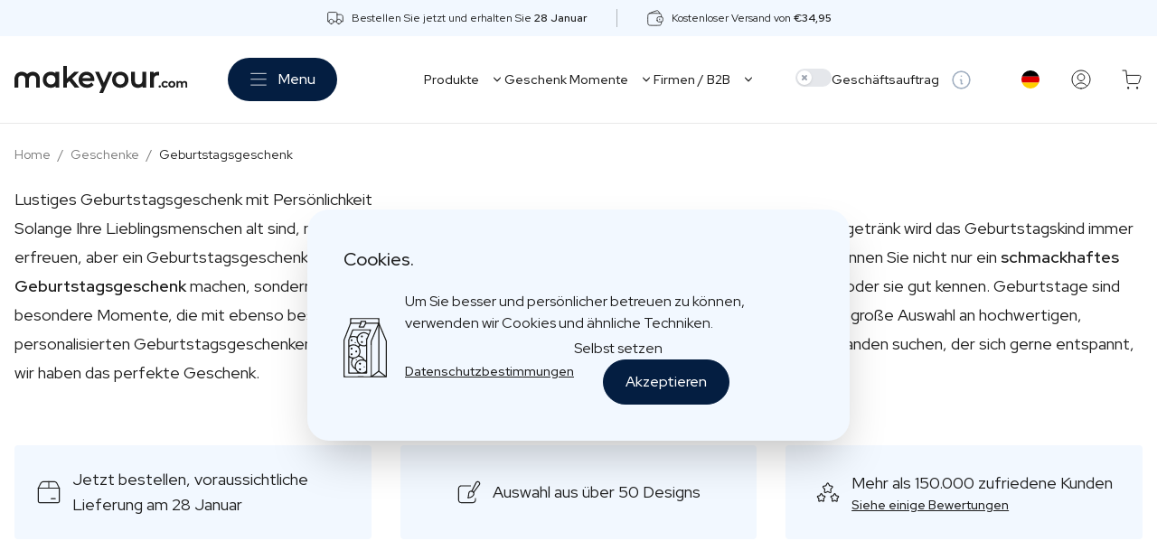

--- FILE ---
content_type: text/html; charset=UTF-8
request_url: https://makeyour.com/de-de/geschenke/geburtstagsgeschenk
body_size: 96849
content:
<!doctype html>
<html class="h-full scroll-smooth" lang="de-DE">
<head>
    <meta charset="utf-8">

    <meta name="viewport" content="width=device-width, initial-scale=1.0, maximum-scale=1.0, user-scalable=no"/>
    <meta name="csrf-token" content="CgvBr8sFU4oeuZQrKCHOU1wwdPJjkovUXQn8kAMS">

    <title>Einzigartige & personalisierte Geburtstagsgeschenke</title><meta name="description" content="Sie suchen das perfekte Geburtstagsgeschenk? Entdecken Sie unser Angebot an hochwertigen, personalisierten Geschenken. Machen Sie den Geburtstag unvergesslich!"><link rel="canonical" href="https://makeyour.com/de-de/geschenke/geburtstagsgeschenk"><link rel="alternate" hreflang="de-de" href="https://makeyour.com/de-de/geschenke/geburtstagsgeschenk"><link rel="alternate" hreflang="de-at" href="https://makeyour.com/at-de/geschenke/geburtstagsgeschenk"><link rel="alternate" hreflang="de-lu" href="https://makeyour.com/lu-de/geschenke/geburtstagsgeschenk"><link rel="alternate" hreflang="fr-be" href="https://makeyour.com/be-fr/cadeaux/cadeau-d-anniversaire"><link rel="alternate" hreflang="fr-fr" href="https://makeyour.com/fr-fr/cadeaux/cadeau-d-anniversaire"><link rel="alternate" hreflang="fr-lu" href="https://makeyour.com/lu-fr/cadeaux/cadeau-d-anniversaire"><link rel="alternate" hreflang="en-be" href="https://makeyour.com/be-en/gifts/birthday-gift"><link rel="alternate" hreflang="en-nl" href="https://makeyour.com/nl-en/gifts/birthday-gift"><link rel="alternate" hreflang="en-fr" href="https://makeyour.com/fr-en/gifts/birthday-gift"><link rel="alternate" hreflang="en-de" href="https://makeyour.com/de-en/gifts/birthday-gift"><link rel="alternate" hreflang="en-at" href="https://makeyour.com/at-en/gifts/birthday-gift"><link rel="alternate" hreflang="en-lu" href="https://makeyour.com/lu-en/gifts/birthday-gift"><link rel="alternate" hreflang="en-es" href="https://makeyour.com/es-en/gifts/birthday-gift"><link rel="alternate" hreflang="en-dk" href="https://makeyour.com/dk-en/gifts/birthday-gift"><link rel="alternate" hreflang="en-fi" href="https://makeyour.com/fi-en/gifts/birthday-gift"><link rel="alternate" hreflang="en-ie" href="https://makeyour.com/ie-en/gifts/birthday-gift"><link rel="alternate" hreflang="en-it" href="https://makeyour.com/it-en/gifts/birthday-gift"><link rel="alternate" hreflang="en-se" href="https://makeyour.com/se-en/gifts/birthday-gift"><link rel="alternate" hreflang="nl-nl" href="https://makeyour.com/nl-nl/cadeaus/verjaardagscadeau"><link rel="alternate" hreflang="nl-be" href="https://makeyour.com/be-nl/cadeaus/verjaardagscadeau"><link rel="alternate" hreflang="x-default" href="https://makeyour.com/be-en/gifts/birthday-gift"><meta name="robots" content="index, follow, max-image-preview:large, max-snippet:-1, max-video-preview:-1"><meta property="og:locale" content="de_DE"><meta property="og:url" content="https://makeyour.com/de-de/geschenke/geburtstagsgeschenk"><meta property="og:type" content="webpage"><meta property="og:title" content="Einzigartige &amp; personalisierte Geburtstagsgeschenke"><meta property="og:description" content="Sie suchen das perfekte Geburtstagsgeschenk? Entdecken Sie unser Angebot an hochwertigen, personalisierten Geschenken. Machen Sie den Geburtstag unvergesslich!"><meta property="og:site_name" content="makeyour.com"><meta property="og:image" content="https://media.makeyour.com/uploads/xxlarge_happy_birthday_people_f223bf7b03.jpg"><meta name="twitter:image" content="https://media.makeyour.com/uploads/xxlarge_happy_birthday_people_f223bf7b03.jpg"><meta name="twitter:card" content="summary_large_image"><meta name="twitter:title" content="Einzigartige &amp; personalisierte Geburtstagsgeschenke"><meta name="twitter:description" content="Sie suchen das perfekte Geburtstagsgeschenk? Entdecken Sie unser Angebot an hochwertigen, personalisierten Geschenken. Machen Sie den Geburtstag unvergesslich!"><script type="application/ld+json">{"@context":"https://schema.org","@graph":[{"@type":"Organization","url":"https://makeyour.com/de-de","@id":"https://makeyour.com/de-de#organization","name":"makeyour.com","logo":"https://makeyour.com/logo.svg","sameAs":["https://www.facebook.com/makeyourdotcom/","https://www.instagram.com/makeyourdotcom/","https://www.youtube.com/@makeyourdotcom/"],"aggregateRating":{"@type":"AggregateRating","bestRating":10,"worstRating":1,"ratingValue":9.4,"reviewCount":822},"review":[{"@id":"https://makeyour.com/de-de#review/112"},{"@id":"https://makeyour.com/de-de#review/98"},{"@id":"https://makeyour.com/de-de#review/99"}]},{"@type":"WebSite","description":"Hochwertige personalisierte Geschenke","url":"https://makeyour.com/de-de","@id":"https://makeyour.com/de-de#website","name":"makeyour.com","publisher":{"@id":"https://makeyour.com/de-de#organization"},"inLanguage":"de-DE"},{"type":"WebPage","url":"https://makeyour.com/de-de/geschenke/geburtstagsgeschenk","@id":"https://makeyour.com/de-de/geschenke/geburtstagsgeschenk","name":"Einzigartige & personalisierte Geburtstagsgeschenke","description":"Sie suchen das perfekte Geburtstagsgeschenk? Entdecken Sie unser Angebot an hochwertigen, personalisierten Geschenken. Machen Sie den Geburtstag unvergesslich!","isPartOf":{"@id":"https://makeyour.com/de-de#website"},"about":{"@id":"https://makeyour.com/de-de#organization"},"breadcrumb":{"@id":"https://makeyour.com/de-de/geschenke/geburtstagsgeschenk#breadcrumb"},"inLanguage":"de-DE","potentialAction":[{"@type":"ReadAction","target":"https://makeyour.com/de-de/geschenke/geburtstagsgeschenk"}],"datePublished":"2023-10-24T18:35:16+00:00","dateModified":"2025-12-12T09:17:30+00:00","primaryImageOfPage":{"@id":"https://makeyour.com/de-de/geschenke/geburtstagsgeschenk#primaryimage"},"image":{"@id":"https://makeyour.com/de-de/geschenke/geburtstagsgeschenk#primaryimage"}},{"@type":"BreadcrumbList","@id":"https://makeyour.com/de-de/geschenke/geburtstagsgeschenk#breadcrumb","itemListElement":[{"@type":"ListItem","position":1,"name":"Home","item":"https://makeyour.com/de-de"},{"@type":"ListItem","position":2,"name":"Geschenke","item":"https://makeyour.com/de-de/geschenke"},{"@type":"ListItem","position":3,"name":"Geburtstagsgeschenk","item":"https://makeyour.com/de-de/geschenke/geburtstagsgeschenk"}]},{"@type":"Review","@id":"https://makeyour.com/de-de#review/112","reviewBody":"Mein Vater hatte Geburtstag und ich habe lange nach einem schönen Produkt gesucht. Mit dieser Flasche Gin hatte ich sofort das perfekte Geschenk. Ich hatte ihn auch innerhalb von 2 Tagen im Haus!","datePublished":"2023-10-24","reviewRating":{"@type":"Rating","ratingValue":10,"bestRating":10,"worstRating":1},"author":{"@type":"Person","@id":"https://makeyour.com/de-de#review/person112","name":"Sofie L."},"publisher":{"@id":"https://makeyour.com/de-de#organization"}},{"@type":"Review","@id":"https://makeyour.com/de-de#review/98","reviewBody":"Ich bin absolut begeistert von dieser Duftkerze mit meinem Namen. Ich habe sie zu meinem 25. Geburtstag bekommen. Sehr zu empfehlen!","datePublished":"2023-10-24","reviewRating":{"@type":"Rating","ratingValue":10,"bestRating":10,"worstRating":1},"author":{"@type":"Person","@id":"https://makeyour.com/de-de#review/person98","name":"Louise T."},"publisher":{"@id":"https://makeyour.com/de-de#organization"}},{"@type":"Review","@id":"https://makeyour.com/de-de#review/99","reviewBody":"Ich habe Gin für meinen Vater bestellt. Sehr guter Gin und er liebte das personalisierte Etikett. Sehr schnelle Lieferung. Perfekt für ein tolles, einzigartiges Geschenk.","datePublished":"2023-10-24","reviewRating":{"@type":"Rating","ratingValue":9,"bestRating":10,"worstRating":1},"author":{"@type":"Person","@id":"https://makeyour.com/de-de#review/person99","name":"Heidi D."},"publisher":{"@id":"https://makeyour.com/de-de#organization"}},{"@type":"ImageObject","url":"https://media.makeyour.com/uploads/xxlarge_happy_birthday_people_f223bf7b03.jpg","@id":"https://makeyour.com/de-de/geschenke/geburtstagsgeschenk#primaryimage","contentUrl":"https://media.makeyour.com/uploads/xxlarge_happy_birthday_people_f223bf7b03.jpg","height":1680,"width":1260,"inLanguage":"de-DE"}]}</script>

    <link rel="preload" href="/dist/cms.css?id=2cbd7b3d83bdc4fc08383a5447674cc6" as="style">
    <link rel="preload" href="/dist/manifest.js?id=155ff8a5b1ff506b6da2579d500e8e66" as="script">
    <link rel="preload" href="/dist/vendor.js?id=bce22e15d87bf0047e0f57e5c8430e07" as="script">
    <link rel="preload" href="/dist/cms.js?id=95608499294bf31c25cbfd0145c8073f" as="script">

    
    
    

    <link rel="preload" href="https://fonts.googleapis.com/css2?family=Red+Hat+Display:wght@400;500;600&display=swap" as="style" onload="this.onload=null;this.rel='stylesheet'"/>
    <noscript>
        <link href="https://fonts.googleapis.com/css2?family=Red+Hat+Display:wght@400;500;600&display=swap" rel="stylesheet" type="text/css"/>
    </noscript>

    <link href="/dist/cms.css?id=2cbd7b3d83bdc4fc08383a5447674cc6" rel="stylesheet">

    
    <link rel="apple-touch-icon" sizes="180x180" href="https://makeyour.com/apple-touch-icon.png">

<link rel="icon" type="image/png" sizes="32x32" href="https://makeyour.com/favicon-32x32.png">
<link rel="icon" type="image/png" sizes="16x16" href="https://makeyour.com/favicon-16x16.png">

<link rel="manifest" href="https://makeyour.com/site.webmanifest">
<link rel="mask-icon" href="https://makeyour.com/safari-pinned-tab.svg" color="#5bbad5">

<link rel="shortcut icon" href="https://makeyour.com/favicon.ico">

<meta name="msapplication-TileColor" content="#041e41">
<meta name="msapplication-TileColor" content="#da532c">
<meta name="theme-color" content="#041e41">
    <!-- Start VWO Async SmartCode -->
<link rel="preconnect" href="https://dev.visualwebsiteoptimizer.com" />
<script type='text/javascript' data-cfasync="false" id='vwoCode'>
    window._vwo_code || (function() {
        var account_id=888865,
            version=2.1,
            settings_tolerance=2000,
            hide_element='body',
            hide_element_style = 'opacity:0 !important;filter:alpha(opacity=0) !important;background:none !important',
            /* DO NOT EDIT BELOW THIS LINE */
            f=false,w=window,d=document,v=d.querySelector('#vwoCode'),cK='_vwo_'+account_id+'_settings',cc={};try{var c=JSON.parse(localStorage.getItem('_vwo_'+account_id+'_config'));cc=c&&typeof c==='object'?c:{}}catch(e){}var stT=cc.stT==='session'?w.sessionStorage:w.localStorage;code={use_existing_jquery:function(){return typeof use_existing_jquery!=='undefined'?use_existing_jquery:undefined},library_tolerance:function(){return typeof library_tolerance!=='undefined'?library_tolerance:undefined},settings_tolerance:function(){return cc.sT||settings_tolerance},hide_element_style:function(){return'{'+(cc.hES||hide_element_style)+'}'},hide_element:function(){if(performance.getEntriesByName('first-contentful-paint')[0]){return''}return typeof cc.hE==='string'?cc.hE:hide_element},getVersion:function(){return version},finish:function(e){if(!f){f=true;var t=d.getElementById('_vis_opt_path_hides');if(t)t.parentNode.removeChild(t);if(e)(new Image).src='https://dev.visualwebsiteoptimizer.com/ee.gif?a='+account_id+e}},finished:function(){return f},addScript:function(e){var t=d.createElement('script');t.type='text/javascript';if(e.src){t.src=e.src}else{t.text=e.text}d.getElementsByTagName('head')[0].appendChild(t)},load:function(e,t){var i=this.getSettings(),n=d.createElement('script'),r=this;t=t||{};if(i){n.textContent=i;d.getElementsByTagName('head')[0].appendChild(n);if(!w.VWO||VWO.caE){stT.removeItem(cK);r.load(e)}}else{var o=new XMLHttpRequest;o.open('GET',e,true);o.withCredentials=!t.dSC;o.responseType=t.responseType||'text';o.onload=function(){if(t.onloadCb){return t.onloadCb(o,e)}if(o.status===200){_vwo_code.addScript({text:o.responseText})}else{_vwo_code.finish('&e=loading_failure:'+e)}};o.onerror=function(){if(t.onerrorCb){return t.onerrorCb(e)}_vwo_code.finish('&e=loading_failure:'+e)};o.send()}},getSettings:function(){try{var e=stT.getItem(cK);if(!e){return}e=JSON.parse(e);if(Date.now()>e.e){stT.removeItem(cK);return}return e.s}catch(e){return}},init:function(){if(d.URL.indexOf('__vwo_disable__')>-1)return;var e=this.settings_tolerance();w._vwo_settings_timer=setTimeout(function(){_vwo_code.finish();stT.removeItem(cK)},e);var t;if(this.hide_element()!=='body'){t=d.createElement('style');var i=this.hide_element(),n=i?i+this.hide_element_style():'',r=d.getElementsByTagName('head')[0];t.setAttribute('id','_vis_opt_path_hides');v&&t.setAttribute('nonce',v.nonce);t.setAttribute('type','text/css');if(t.styleSheet)t.styleSheet.cssText=n;else t.appendChild(d.createTextNode(n));r.appendChild(t)}else{t=d.getElementsByTagName('head')[0];var n=d.createElement('div');n.style.cssText='z-index: 2147483647 !important;position: fixed !important;left: 0 !important;top: 0 !important;width: 100% !important;height: 100% !important;background: white !important;';n.setAttribute('id','_vis_opt_path_hides');n.classList.add('_vis_hide_layer');t.parentNode.insertBefore(n,t.nextSibling)}var o='https://dev.visualwebsiteoptimizer.com/j.php?a='+account_id+'&u='+encodeURIComponent(d.URL)+'&vn='+version;if(w.location.search.indexOf('_vwo_xhr')!==-1){this.addScript({src:o})}else{this.load(o+'&x=true')}}};w._vwo_code=code;code.init();})();
</script>
<!-- End VWO Async SmartCode -->
    <meta name="google-site-verification" content="xBtmm1c4P_W3pqpuT2A2CQUqSwRt4d079rAH0lQjubc"/>
<meta name="p:domain_verify" content="5630bc44eefa0230ae613acf6a17a3b7"/>
<meta name="facebook-domain-verification" content="uwoxvn3mhgi4d1kkfkipilvo6unj9n">

<script>
    window.dataLayer = [];
    function gtag(){dataLayer.push(arguments);}

    // Set default consent to 'denied' as a placeholder
    gtag('consent', 'default', {
        'ad_storage': 'denied',
        'ad_user_data': 'denied',
        'ad_personalization': 'denied',
        'analytics_storage': 'denied',
        'personalization_storage': 'granted',
        'functionality_storage': 'granted',
        'security_storage': 'granted',
        'wait_for_update': 2000
    });

    if (localStorage.getItem("cookiePreference") === 'accept') {
        gtag('consent', 'update', {
            'ad_storage': 'granted',
            'ad_user_data': 'granted',
            'ad_personalization': 'granted',
            'analytics_storage': 'granted'
        });
    }

    gtag('set', 'ads_data_redaction', true);
    gtag('set', 'url_passthrough', true);

    dataLayer.push({'userId': '' });
</script>

<!-- Google Tag Manager -->
<script>
    (function (w, d, s, l, i) {
        w[l] = w[l] || [];
        w[l].push({'gtm.start': new Date().getTime(), event: 'gtm.js'});
        var f   = d.getElementsByTagName(s)[0], j = d.createElement(s), dl = l != 'dataLayer' ? '&l=' + l : '';
        j.async = true;
        j.src   = 'https://www.googletagmanager.com/gtm.js?id=' + i + dl;
        f.parentNode.insertBefore(j, f);
    })(window, document, 'script', 'dataLayer', 'GTM-PQQJ8ZR');
</script>
<!-- End Google Tag Manager -->


<script type="text/javascript">
    var _reroas = window._reroas = window._reroas || [];
    (function() {
        var u="https://app.trueroas.io/script/";
        var d=document, g=d.createElement('script'), s=d.getElementsByTagName('script')[0];
        g.type='text/javascript'; g.async=true; g.src=u+'reattributeScript.js'; s.parentNode.insertBefore(g,s);
        _reroas.push(['uid', 'X1SRw171kUSvwcpqwytWj1TAuvZ2']);
        _reroas.push(['pixelId', 'c32a70rq4c7']);
        _reroas.push(['event', 'PageView']);
    })();
</script>

<script type="text/javascript">
    (function() {
        window.sib = {
            equeue: [],
            client_key: "szrwjddt2ij081t8d31vv"
        };
        /* OPTIONAL: email for identify request*/
                    window.sendinblue = {};
        for (var j = ['track', 'identify', 'trackLink', 'page'], i = 0; i < j.length; i++) {
            (function(k) {
                window.sendinblue[k] = function() {
                    var arg = Array.prototype.slice.call(arguments);
                    (window.sib[k] || function() {
                        var t = {};
                        t[k] = arg;
                        window.sib.equeue.push(t);
                    })(arg[0], arg[1], arg[2]);
                };
            })(j[i]);
        }
        var n = document.createElement("script"),
            i = document.getElementsByTagName("script")[0];
        n.type = "text/javascript", n.id = "sendinblue-js", n.async = !0, n.src = "https://sibautomation.com/sa.js?key=" + window.sib.client_key, i.parentNode.insertBefore(n, i), window.sendinblue.page();
    })();
</script>



    <script>
    window.GA_USER = null
    </script>
    <script>
    dataLayer.push({ ecommerce: null });
    dataLayer.push({
        event: 'pageview',
        'ecommerce': {
            'event_id': 'cWhg1kvTXQKy82Ap0P4ns6iXYG8ttPYtVIgiGKra_pageview',
        },
        'user': window.GA_USER ? window.GA_USER : null
    });
</script>
    <script>
    var cmsConfig = {"csrfToken":"CgvBr8sFU4oeuZQrKCHOU1wwdPJjkovUXQn8kAMS","sessionId":"cWhg1kvTXQKy82Ap0P4ns6iXYG8ttPYtVIgiGKra","locale":"de","prefix":"de-de","segment":"B2C","b2b":false,"b2c":true,"apiUrl":"https:\/\/api.makeyour.com","appUrl":"https:\/\/makeyour.com","cartUrl":"https:\/\/makeyour.com\/de-de\/cart","options":{"fromLabel":"Von","reviewLabel":"Bewertungen","productLabel":"St\u00fcck","moreInfoLabel":"Mehr Infos","googleReviewsLabel":"Google-Bewertungen","extraLabel":"Optionen","readMoreLabel":"Mehr \u00fcber Qualit\u00e4t","postShareLabel":"Diesen Artikel teilen","postReadTimeLabel":"min Lesezeit","postReadMoreLabel":"Mehr lesen","extraScrollDownLabel":"Scrollen, um zu Schritt zu gelangen","extraStepLabel":"Schritt [step] von [stepMax]","businessOrderLabel":"Gesch\u00e4ftsauftrag","nextPageLabel":"Weiter","prevPageLabel":"Vorherige","showProductsLabel":"Produkte anzeigen","showLabel":"anzeigen","resetFilterLabel":"Filter zur\u00fccksetzen","resetLabel":"Zur\u00fccksetzen","priceRangeLabel":"Preisspanne","addToCartButtonLabel":"Jetzt Gestalten","bottleLabel":"Flasche","drinkLabel":"Typ","sizeLabel":"Format","scentLabel":"Geruch","outOfStockLabel":"Ausverkauft","moreInfoAboutLabel":"Mehr Infos","selectOptionLabel":"W\u00e4hlen Sie","selectedLabel":"Ausgew\u00e4hlte","selectLabel":"W\u00e4hlen Sie","containerLabel":"Topf","excludingVatLabel":"ohne Mehrwertsteuer","multiBoxLabel":"Paket","freeShippingLabel":"Kostenloser Versand","deliveryLabel":"Voraussichtliche Lieferung am","shippingLabel":"Kostenloser Versand von","businessOrderB2bLabel":"Mengenrabatte","deliveryB2bLabel":"Lieferung 5-9 Tage, je nach Verkehrsaufkommen m\u00f6glicherweise schneller","deliveryOptionsLabel":"Lieferm\u00f6glichkeiten","multiBoxHelpLabel":" W\u00e4hlen Sie hier Ihr erstes Produkt, das in die Box soll; die anderen Produkte w\u00e4hlen Sie sp\u00e4ter in den Personalisierungsschritten.","kindLabel":"Typ","readMoreContentLabel":"Mehr lesen","readLessContentLabel":"Weniger lesen","productsLabel":"Produkte","relatedCollectionsLabel":"Verwandte Designs","fullWidthUspsLabel":null,"collectionsLabel":"Designs","stepsLabel":"Schritte","reviewsLabel":"Bewertungen","flavorsLabel":"Typen","qualityLabel":"Qualit\u00e4t","addonsLabel":"Extra","productSectionLabel":"Produkt","businessOrderDescription":"<p>Ab 6 Einheiten k\u00f6nnen Gesch\u00e4ftskunden von Vorzugspreisen profitieren<\/p>","bulkDiscountLabel":"Preis f\u00fcr Gesch\u00e4ftsauftr\u00e4ge","amountLabel":"Menge","businessOrderB2cLabel":"Gesch\u00e4ftsauftrag","volumeLabel":"Inhalt","minQtyLabel":"(mindestens [qty] St\u00fcck)","pieceLabel":"St\u00fcck","deliveryDelayDaysLabel":"Bitte beachten Sie: l\u00e4ngere Lieferzeit als \u00fcblich (+[deliveryDelayDays] Tage)","minQtyExtraLabel":"Minimum [minQty] St\u00fcck","boxProductLabel":"Verpackung \/ in Verpackung","singleProductLabel":"Einzelne Produkte","yesLabel":"Ja","noLabel":"Nein","toLabel":"zu","externalMediaDateMismatchLabel":null,"externalMediaNotFoundLabel":null,"externalMediaDateLabel":null,"externalMediaEditionLabel":null,"externalMediaBrandLabel":null,"addToCartLabel":"In den Warenkorb","closeFiltersLabel":"Filter schlie\u00dfen","showFiltersLabel":"Filter anzeigen","clearFiltersLabel":"Filter l\u00f6schen","categoryLabel":"Kategorien","changeLabel":"W\u00e4hlen Sie Ihr Produkt","configureGroupsWarningLabel":"Bitte w\u00e4hlen Sie zun\u00e4chst Ihre Produkte in den gelben Balken unten aus und klicken Sie dann erneut auf \"Hier personalisieren\".","showMoreLabel":"Mehr sehen","youHaveViewedItemsLabel":"Sie haben [viewed] von [total] Artikeln angesehen","momentLabel":"Momente","viewCollectionsLabel":"Sammlungen ansehen","collectionWithYourOwnLabel":"mit Ihrem eigenen Etikett","quickBuyAddToCartLabel":"In den Warenkorb","collectionAddToCartLabel":"Jetzt Gestalten","quickBuyPersonaliseLabel":"Personalisieren Sie dieses Produkt \u00fcber den vollst\u00e4ndigen Editor","designChangeLabel":"Personalisieren","designPersonaliseLabel":null,"frontLabel":"Vorderseite Etikett","neckLabel":"Hals-Etikett","backLabel":"R\u00fccken-Etikett","designLineLabel":"Zeile","configureLabelsWarningLabel":"Bitte personalisieren Sie Ihr Etikett in den gelben Balken unten und klicken Sie dann erneut auf \u201eIn den Warenkorb\u201c.","stepLabel":"Schritt","editingLabelsLabel":"Etiketten bearbeiten","finalizeLabelLabel":"Aufrunden","moreThanLabel":"Mehr als","bestsellerLabel":"Bestseller","existingDesignLabel":"Fertige Designs","customDesignLabel":"Selbst gestalten","customDesignInfoLabel":"Gestalte dein Geschenk komplett selbst, von A bis Z","existingDesignInfoLabel":"Designs, die du schnell bestellen kannst","chooseADesignLabel":"W\u00e4hle ein Design","customDesignBadgeLabel":"Gestaltung von A bis Z","customDesignDescriptionLabel":"Personalisiere ganz nach Wunsch","customDesignTitleLabel":"Personalisieren ab null","existingDesignIntroLabel":"Designs, die du schnell bestellen kannst","customDesignIntroLabel":"Lieber bei null anfangen?","customDesignLinkIntroLabel":"Jetzt gestalten","pricePerGroupLabel":"Preis pro Verpackung","pricePerItemLabel":"Preis pro St\u00fcck","piecesLabel":"St\u00fcck","withoutExtraLabel":"Ohne Optionen","optionalProductSectionLabel":"Optional","configureProductLabel":"Produkt konfigurieren","chooseALabelLabel":"W\u00e4hle ein Design","toolLoadingLabel":"Konfigurator wird geladen","designLabel":"Design","viewAllDesignsLabel":"Alle Designs anzeigen","uploadCustomDesignLabel":"Eigenes Design hochladen","confirmSelectionLabel":"Auswahl best\u00e4tigen","replaceImageLabel":"Bild ersetzen","addImageLabel":"Bild hinzuf\u00fcgen","imageLabel":"Bild","optionsChangedUpdateLabelLabel":"Optionen ge\u00e4ndert, Etikett aktualisieren","optionsChangedUpdateLabelDescriptionLabel":"Aufgrund der Produktanpassung muss Ihr Etikett neu erstellt werden","optionsChangedUpdateLabelConfirmLabel":"Best\u00e4tigen","customNeckExtraLabel":"Bedruckter Deckel","declineLabel":"Ich m\u00f6chte das nicht","addLabel":"Hinzuf\u00fcgen","configureGroupLabelsWarningLabel":null,"savingGroupDesignLabel":null,"quickBuyNextGroupLabel":null,"resetGroupDesignedBottleLabel":null,"businessOrderLink":{"id":726,"label":"Gesch\u00e4ftsauftrag?","url":"\/de-de\/werbegeschenke#form","target":null,"theme":null},"personaliseLink":{"id":734,"label":"Hier personalisieren","url":"\/de-de\/personalisierte-geschenke","target":null,"theme":"primary"}},"currency":"EUR","itemsDataLayer":null}
</script>

    <style>
            </style>
</head>
<body class="font-red-hat text-gray-950 h-full ">

<!-- Google Tag Manager (noscript) -->
<noscript>
    <iframe src="https://www.googletagmanager.com/ns.html?id=GTM-PQQJ8ZR" height="0" width="0" style="display:none;visibility:hidden"></iframe>
</noscript>
<!-- End Google Tag Manager (noscript) -->

<main>
    
    <div id="app">
                    <header-top :usps='[{"id":268,"icon":"\u003Csvg width=\u002224\u0022 height=\u002224\u0022 viewBox=\u00220 0 24 24\u0022 fill=\u0022none\u0022 xmlns=\u0022http:\/\/www.w3.org\/2000\/svg\u0022\u003E\n\u003Cpath d=\u0022M14.3076 7.38739H18.923C19.7391 7.38739 20.5217 7.71157 21.0988 8.2886C21.6758 8.86564 22 9.64827 22 10.4643V16.6182H19.6923\u0022 stroke=\u0022currentColor\u0022 stroke-linecap=\u0022round\u0022 stroke-linejoin=\u0022round\u0022\/\u003E\n\u003Cpath d=\u0022M3.53845 16.6179H1.99996V5.84862C1.99996 5.44059 2.16205 5.04928 2.45057 4.76076C2.73909 4.47224 3.13041 4.31015 3.53845 4.31015H12.7694C13.1774 4.31015 13.5687 4.47224 13.8572 4.76076C14.1458 5.04928 14.3079 5.44059 14.3079 5.84862V14.5871\u0022 stroke=\u0022currentColor\u0022 stroke-linecap=\u0022round\u0022 stroke-linejoin=\u0022round\u0022\/\u003E\n\u003Cpath d=\u0022M13.5382 16.618H9.69199\u0022 stroke=\u0022currentColor\u0022 stroke-linecap=\u0022round\u0022 stroke-linejoin=\u0022round\u0022\/\u003E\n\u003Cpath d=\u0022M16.6155 19.6948C14.9162 19.6948 13.5386 18.3172 13.5386 16.6179C13.5386 14.9185 14.9162 13.5409 16.6155 13.5409C18.3149 13.5409 19.6925 14.9185 19.6925 16.6179C19.6925 18.3172 18.3149 19.6948 16.6155 19.6948Z\u0022 stroke=\u0022currentColor\u0022 stroke-linecap=\u0022round\u0022 stroke-linejoin=\u0022round\u0022\/\u003E\n\u003Cpath d=\u0022M6.61602 19.6948C4.91665 19.6948 3.53904 18.3172 3.53904 16.6179C3.53904 14.9185 4.91665 13.5409 6.61602 13.5409C8.31538 13.5409 9.69299 14.9185 9.69299 16.6179C9.69299 18.3172 8.31538 19.6948 6.61602 19.6948Z\u0022 stroke=\u0022currentColor\u0022 stroke-linecap=\u0022round\u0022 stroke-linejoin=\u0022round\u0022\/\u003E\n\u003C\/svg\u003E","description":"\u003Cp\u003EBestellen Sie jetzt und erhalten Sie \u003Cstrong\u003E28 Januar\u003C\/strong\u003E\u003C\/p\u003E","segment":"B2C"},{"id":269,"icon":"\u003Csvg width=\u002224\u0022 height=\u002224\u0022 viewBox=\u00220 0 24 24\u0022 fill=\u0022none\u0022 xmlns=\u0022http:\/\/www.w3.org\/2000\/svg\u0022\u003E\n\u003Cpath d=\u0022M4.03125 5.8917C6.87353 4.41518 10.4903 3.05388 13.8646 2.22356C14.8516 1.98067 15.8717 2.34597 16.3851 3.22324C16.7517 3.84974 17.1992 4.7087 17.6725 5.83175\u0022 stroke=\u0022currentColor\u0022 stroke-linecap=\u0022round\u0022 stroke-linejoin=\u0022round\u0022\/\u003E\n\u003Cpath d=\u0022M14.4118 15.2283C14.4567 16.2423 15.2386 16.998 16.2527 17.0387C16.769 17.0594 17.4115 17.0743 18.1905 17.0743C18.9696 17.0743 19.612 17.0594 20.1284 17.0387C21.1425 16.9981 21.9244 16.2423 21.9693 15.2283C21.9876 14.8155 22 14.3216 22 13.7411C22 13.1606 21.9876 12.6667 21.9693 12.2538C21.9244 11.2399 21.1425 10.4842 20.1284 10.4435C19.612 10.4228 18.9696 10.4078 18.1905 10.4078C17.4115 10.4078 16.769 10.4228 16.2527 10.4435C15.2386 10.4841 14.4567 11.2399 14.4118 12.2538C14.3935 12.6667 14.3811 13.1606 14.3811 13.7411C14.3811 14.3216 14.3935 14.8155 14.4118 15.2283Z\u0022 stroke=\u0022currentColor\u0022 stroke-linecap=\u0022round\u0022 stroke-linejoin=\u0022round\u0022\/\u003E\n\u003Cpath d=\u0022M20.0347 10.4398C19.9975 9.47989 19.947 8.68791 19.8953 8.05311C19.7964 6.83833 18.8532 5.92426 17.6373 5.84012C16.2376 5.74331 14.0774 5.64603 11.0474 5.64603C8.01738 5.64603 5.8572 5.74331 4.45754 5.84012C3.24165 5.92426 2.29837 6.83833 2.19947 8.05311C2.09733 9.30761 2 11.176 2 13.7411C2 16.3062 2.09733 18.1745 2.19947 19.429C2.29837 20.6438 3.24165 21.5579 4.45754 21.642C5.8572 21.7388 8.01738 21.8361 11.0474 21.8361C14.0774 21.8361 16.2376 21.7388 17.6373 21.642C18.8532 21.5579 19.7964 20.6438 19.8953 19.429C19.947 18.7942 19.9975 18.0023 20.0347 17.0423\u0022 stroke=\u0022currentColor\u0022 stroke-linecap=\u0022round\u0022 stroke-linejoin=\u0022round\u0022\/\u003E\n\u003Cpath d=\u0022M17.7139 13.2649V14.2173\u0022 stroke=\u0022currentColor\u0022 stroke-linecap=\u0022round\u0022 stroke-linejoin=\u0022round\u0022\/\u003E\n\u003C\/svg\u003E","description":"\u003Cp\u003EKostenloser Versand von \u003Cstrong\u003E\u20ac34,95\u003C\/strong\u003E\u003C\/p\u003E","segment":"B2C"}]' :shipping-methods='[{"id":70,"title":"Lieferung nach Hause","method":"DELIVERY"},{"id":71,"title":"Abholung bei einer Poststelle","method":"PICKUP_POINT"}]'></header-top>
                <div class="sr-only">
    <ul>
                <li>
                            <a href="https://makeyour.com/de-de/personalisierte-geschenke">Beginnen Sie hier mit der Personalisierung</a>
                                </li>
                <li>
                        <ul>
                <li>
                            <a href="https://makeyour.com/de-de/getraenke">Getränke</a>
                        <ul>
                <li>
                            <a href="https://makeyour.com/de-de/getraenke#spirituosen">Dranken</a>
                        <ul>
                <li>
                            <a href="https://makeyour.com/de-de/getraenke/personalisierter-gin">Personalisierter Gin</a>
                                </li>
                <li>
                            <a href="https://makeyour.com/de-de/getraenke/personalisierter-whisky">Personalisierter Whisky</a>
                                </li>
                <li>
                            <a href="https://makeyour.com/de-de/getraenke/personalisierter-wodka">Personalisierter Wodka</a>
                                </li>
                <li>
                            <a href="https://makeyour.com/de-de/getraenke/personalisierter-rum">Personalisierter Rum</a>
                                </li>
                <li>
                            <a href="https://makeyour.com/de-de/getraenke/personalisierter-limoncello">Personalisiertes Limoncello</a>
                                </li>
                <li>
                            <a href="https://makeyour.com/de-de/getraenke/personalisierter-wermut">Personalisierter Wermut</a>
                                </li>
                <li>
                            <a href="https://makeyour.com/de-de/getraenke/personalisierte-spritz">Personalisierter Spritz</a>
                                </li>
                <li>
                            <a href="https://makeyour.com/de-de/getraenke/personalisierter-tequila">Personalisierter Tequila</a>
                                </li>
            </ul>
        </li>
                <li>
                            <a href="https://makeyour.com/de-de/getraenke#biere">Biere</a>
                        <ul>
                <li>
                            <a href="https://makeyour.com/de-de/getraenke/personalisiertes-bier">Personalisiertes Bier</a>
                                </li>
                <li>
                            <a href="https://makeyour.com/de-de/getraenke/personalisiertes-bierpaket">Personalisiertes Bierpaket</a>
                                </li>
            </ul>
        </li>
                <li>
                            <a href="https://makeyour.com/de-de/getraenke#weine">Weine</a>
                        <ul>
                <li>
                            <a href="https://makeyour.com/de-de/getraenke/personalisierter-rotwein">Personalisierter Rotwein</a>
                                </li>
                <li>
                            <a href="https://makeyour.com/de-de/getraenke/personalisierter-weisswein">Personalisierter Weißwein</a>
                                </li>
                <li>
                            <a href="https://makeyour.com/de-de/getraenke/personalisierter-rosewein">Personalisierter Roséwein</a>
                                </li>
                <li>
                            <a href="https://makeyour.com/de-de/getraenke/personalisierter-cava">Personalisierter Cava</a>
                                </li>
                <li>
                            <a href="https://makeyour.com/de-de/getraenke/personalisierter-champagner">Personalisierter Champagner</a>
                                </li>
                <li>
                            <a href="https://makeyour.com/de-de/getraenke/weinpaket-2">Weinpaket 2 x Wein</a>
                                </li>
                <li>
                            <a href="https://makeyour.com/de-de/getraenke/weinpaket-3-wein">Weinpaket 3 x Wein</a>
                                </li>
            </ul>
        </li>
                <li>
                            <a href="https://makeyour.com/de-de/getraenke#alkoholfreie-getraenke">Alkoholfreie Getränke</a>
                        <ul>
                <li>
                            <a href="https://makeyour.com/de-de/getraenke/personalisiertes-ingwerkonzentrat">Personalisiertes Ingwerkonzentrat</a>
                                </li>
                <li>
                            <a href="https://makeyour.com/de-de/getraenke/personalisierte-alkoholische-alternative-gin">Personalisierter alkoholischer Alternativ-Gin</a>
                                </li>
                <li>
                            <a href="https://makeyour.com/de-de/getraenke/personalisierte-alkoholische-alternative-rum">Personalisierter alkoholischer Alternativ-Rum</a>
                                </li>
            </ul>
        </li>
            </ul>
        </li>
                <li>
                            <a href="https://makeyour.com/de-de/lifestyle">Lifestyle</a>
                        <ul>
                <li>
                            <a href="/de-de/lifestyle">Lifestyle</a>
                        <ul>
                <li>
                            <a href="https://makeyour.com/de-de/lifestyle/personalisierte-trinkflasche">Personalisierte Trinkflasche - Wasserflasche </a>
                                </li>
                <li>
                            <a href="https://makeyour.com/de-de/default-category/personalisierter-flachmann">Personalisierter Flachmann</a>
                                </li>
            </ul>
        </li>
            </ul>
        </li>
                <li>
                        <ul>
                <li>
                            <a href="/de-de/wohnen/personalisierte-kerze">Kerzen</a>
                        <ul>
                <li>
                            <a href="https://makeyour.com/de-de/wohnen/personalisierte-kerze">Personalisierte Kerze</a>
                                </li>
                <li>
                            <a href="https://makeyour.com/de-de/wohnen/personalisierte-duftstaebchen">Personalisierte Duftstäbchen</a>
                                </li>
            </ul>
        </li>
                <li>
                            <a href="/de-de/wohnen/personalisierte-blumenvase">Blumen</a>
                        <ul>
                <li>
                            <a href="https://makeyour.com/de-de/wohnen/personalisierte-blumenvase">Personalisierte Blumenvase</a>
                                </li>
            </ul>
        </li>
                <li>
                            <a href="/de-de/wohnen/geburtszeitung">Rahmen</a>
                        <ul>
                <li>
                            <a href="https://makeyour.com/de-de/wohnen/personalisierter-fotorahmen">Personalisierter Fotorahmen</a>
                                </li>
            </ul>
        </li>
            </ul>
        </li>
                <li>
                        <ul>
                <li>
                            <a href="/de-de/ernaehrung/personalisiertes-olivenol">Öl</a>
                        <ul>
                <li>
                            <a href="https://makeyour.com/de-de/ernaehrung/personalisiertes-olivenol">Personalisiertes Olivenöl</a>
                                </li>
                <li>
                            <a href="https://makeyour.com/de-de/ernaehrung/personalisierter-balsamico">Personalisierter Balsamico</a>
                                </li>
            </ul>
        </li>
                <li>
                            <a href="/de-de/ernaehrung/personalisierte-krauter">Kräuter und Soße</a>
                        <ul>
                <li>
                            <a href="https://makeyour.com/de-de/ernaehrung/personalisierte-krauter">Personalisiertes Kräuter</a>
                                </li>
                <li>
                            <a href="https://makeyour.com/de-de/ernaehrung/personalisierte-pikante-sosse">Personalisierte Pikante Soße</a>
                                </li>
            </ul>
        </li>
                <li>
                            <a href="/de-de/ernaehrung/personalisierter-tee">Tee / Honig</a>
                        <ul>
                <li>
                            <a href="https://makeyour.com/de-de/ernaehrung/personalisierter-tee">Personalisierter Tee</a>
                                </li>
                <li>
                            <a href="https://makeyour.com/de-de/ernaehrung/personalisierter-honig">Personalisierter Honig</a>
                                </li>
            </ul>
        </li>
                <li>
                        <ul>
                <li>
                            <a href="https://makeyour.com/de-de/ernaehrung/personalisiert-jules-destrooper-margritte-medium">Jules Destrooper Kekse Margritte</a>
                                </li>
                <li>
                            <a href="https://makeyour.com/de-de/ernaehrung/personalisierte-keksdose-julesdestrooper">Personalisierte Keksdose Jules Destrooper</a>
                                </li>
                <li>
                            <a href="https://makeyour.com/de-de/ernaehrung/geschenkpaket-kekse-schokolade">Geschenkpaket mit Cookies &amp; Schokolade</a>
                                </li>
                <li>
                            <a href="https://makeyour.com/de-de/ernaehrung/geschenkpaket-suessigkeiten-wasserflasche">Geschenkpaket mit Wasserflasche, Keksen und Schokolade</a>
                                </li>
            </ul>
        </li>
            </ul>
        </li>
                <li>
                        <ul>
                <li>
                            <a href="/de-de/pflege">Pflege</a>
                        <ul>
                <li>
                            <a href="https://makeyour.com/de-de/pflege/personalisierte-handseife">Personalisierte Handseife</a>
                                </li>
                <li>
                            <a href="https://makeyour.com/de-de/pflege/personalisiertes-badesalz">Personalisierte Badesalze</a>
                                </li>
            </ul>
        </li>
            </ul>
        </li>
                <li>
                        <ul>
                <li>
                        <ul>
                <li>
                            <a href="https://makeyour.com/de-de/getraenke/gin-tonic-paket-mini">Gin Tonic-Paket Mini</a>
                                </li>
                <li>
                            <a href="https://makeyour.com/de-de/getraenke/personalisierte-gin-tonic-packung">Gin Tonic Paket groß</a>
                                </li>
                <li>
                            <a href="https://makeyour.com/de-de/getraenke/moscow-mule-paket">Moscow-Mule-Paket</a>
                                </li>
                <li>
                            <a href="https://makeyour.com/de-de/getraenke/dark-stormy-cocktailpaket">Dark &#039;n Stormy Paket</a>
                                </li>
                <li>
                            <a href="https://makeyour.com/de-de/getraenke/limoncello-tonic-paket">Limoncello Tonic Paket</a>
                                </li>
                <li>
                            <a href="https://makeyour.com/de-de/getraenke/spritz-cava-paket">Spritz &amp; Cava Paket</a>
                                </li>
                <li>
                            <a href="https://makeyour.com/de-de/getraenke/premium-box-2-flaschen">Premium Box 2 Flaschen</a>
                                </li>
                <li>
                            <a href="https://makeyour.com/de-de/getraenke/paket-2-spirituosenflaschen">Paket mit 2 x Spiritusflaschen</a>
                                </li>
                <li>
                            <a href="/de-de/getraenke/personalisiertes-bierpaket">Bierpaket mit 3 Flaschen</a>
                                </li>
                <li>
                            <a href="/de-de/getraenke/weinpaket-2">Weinpaket mit 2 Flaschen</a>
                                </li>
            </ul>
        </li>
                <li>
                        <ul>
                <li>
                            <a href="https://makeyour.com/de-de/ernaehrung/olivenol-balsamico-paket">Olivenöl / Balsamico Paket</a>
                                </li>
                <li>
                            <a href="https://makeyour.com/de-de/ernaehrung/geschenkpackung-gewuerz-und-sosse">Geschenkpackung Gewürze &amp; Soße</a>
                                </li>
                <li>
                            <a href="https://makeyour.com/de-de/ernaehrung/geschenkpackung-tee-honig">Geschenkpackung Tee / Honig</a>
                                </li>
            </ul>
        </li>
                <li>
                        <ul>
                <li>
                            <a href="https://makeyour.com/de-de/wohnen/geschenkpackung-kerzenstaebchen">Geschenkpackung Kerzen/Duftstäbchen</a>
                                </li>
                <li>
                            <a href="https://makeyour.com/de-de/wohnen/geschenkpackung-2-kerzen">Geschenkpackung 2 Kerzen</a>
                                </li>
                <li>
                            <a href="https://makeyour.com/de-de/pflege/individuelles-verwoehnpaket">Personalisiertes Verwöhnpaket</a>
                                </li>
            </ul>
        </li>
                <li>
                        <ul>
                <li>
                            <a href="https://makeyour.com/de-de/geschenksets">Alle Geschenksets ansehen</a>
                                </li>
            </ul>
        </li>
            </ul>
        </li>
                <li>
                            <a href="https://makeyour.com/de-de/miniprodukte">Mini-Produkte</a>
                                </li>
                <li>
                            <a href="https://makeyour.com/de-de/personalisierte-magnum-flaschen">Magnum XL Flaschen</a>
                                </li>
            </ul>
        </li>
                <li>
                        <ul>
                <li>
                            <a href="/de-de/geschenke/geburtstagsgeschenk">Geburtstagsgeschenk</a>
                                </li>
                <li>
                        <ul>
                <li>
                        <ul>
                <li>
                            <a href="https://makeyour.com/de-de/geschenke/geburtstagsgeschenk">Geburtstagsgeschenk</a>
                                </li>
                <li>
                            <a href="https://makeyour.com/de-de/geschenke/fotogeschenk">Fotogeschenk</a>
                                </li>
                <li>
                            <a href="https://makeyour.com/de-de/geschenke/liebesgeschenk">Liebesgeschenk</a>
                                </li>
                <li>
                            <a href="https://makeyour.com/de-de/geschenke/party-geschenk">Partygeschenk</a>
                                </li>
                <li>
                            <a href="https://makeyour.com/de-de/geschenke/einweihungsgeschenk">Einweihungsgeschenk</a>
                                </li>
                <li>
                            <a href="https://makeyour.com/de-de/geschenke/trauergeschenk">Trauergeschenk</a>
                                </li>
                <li>
                            <a href="https://makeyour.com/de-de/geschenke/jubilaeumsgeschenk">Jubiläumsgeschenk</a>
                                </li>
                <li>
                            <a href="https://makeyour.com/de-de/geschenke/abschiedsgeschenk">Abschiedsgeschenk</a>
                                </li>
                <li>
                            <a href="https://makeyour.com/de-de/geschenke/kommunion-dankeschoen">Danke Geschenk zur Kommunion</a>
                                </li>
                <li>
                            <a href="https://makeyour.com/de-de/geschenke/black-friday-geschenk">Black Friday Geschenk</a>
                                </li>
            </ul>
        </li>
            </ul>
        </li>
                <li>
                        <ul>
                <li>
                        <ul>
                <li>
                            <a href="https://makeyour.com/de-de/geschenke/vatertagsgeschenk">Vatertagsgeschenk</a>
                                </li>
                <li>
                            <a href="https://makeyour.com/de-de/geschenke/neujahrsgeschenk">Neujahrsgeschenk</a>
                                </li>
                <li>
                            <a href="https://makeyour.com/de-de/geschenke/geschenk-zum-sekretaerstag">Geschenk zum Sekretärstag</a>
                                </li>
                <li>
                            <a href="https://makeyour.com/de-de/geschenke/weihnachtsgeschenk">Weihnachtsgeschenk</a>
                                </li>
                <li>
                            <a href="https://makeyour.com/de-de/geschenke/valentinsgeschenk">Valentinstagsgeschenk</a>
                                </li>
                <li>
                            <a href="https://makeyour.com/de-de/geschenke/muttertagsgeschenk">Muttertagsgeschenk</a>
                                </li>
            </ul>
        </li>
            </ul>
        </li>
                <li>
                        <ul>
                <li>
                            <a href="https://makeyour.com/de-de/geschenke/geburtsgeschenk">Geburt</a>
                        <ul>
                <li>
                            <a href="https://makeyour.com/de-de/geschenke/geburtsgeschenk/willst-du-meine-patin-sein-geschenk">Willst du meine Patin sein? Geschenk</a>
                                </li>
                <li>
                            <a href="https://makeyour.com/de-de/geschenke/geburtsgeschenk/willst-du-mein-pate-sein-geschenk">Willst du mein Pate sein? Geschenk</a>
                                </li>
                <li>
                            <a href="https://makeyour.com/de-de/geschenke/geburtsgeschenk/gender-reveal-geschenk">Gender Reveal Geschenke</a>
                                </li>
                <li>
                            <a href="https://makeyour.com/de-de/geschenke/geburtsgeschenk/mutterschaftsgeschenk">Mutterschaftsgeschenk</a>
                                </li>
                <li>
                            <a href="https://makeyour.com/de-de/geschenke/geburtsgeschenk/original-taufzucker">Originaler Taufzucker</a>
                                </li>
            </ul>
        </li>
            </ul>
        </li>
                <li>
                        <ul>
                <li>
                        <ul>
                <li>
                            <a href="https://makeyour.com/de-de/geschenke/hochzeitsgeschenke/willst-du-mein-trauzeuge-sein-geschenk">Willst du mein Trauzeuge sein? Geschenk</a>
                                </li>
                <li>
                            <a href="https://makeyour.com/de-de/geschenke/hochzeitsgeschenke/heiratsantrags-geschenk">Heiratsantrags Geschenk</a>
                                </li>
                <li>
                            <a href="https://makeyour.com/de-de/geschenke/hochzeitsgeschenke/hochzeitseinladung">Hochzeitseinladung</a>
                                </li>
                <li>
                            <a href="https://makeyour.com/de-de/geschenke/spendenaktion-fuer-junggesellenabschiede">Spendenaktion für Junggesellenabschiede</a>
                                </li>
            </ul>
        </li>
                <li>
                        <ul>
                <li>
                            <a href="https://makeyour.com/de-de/geschenke/hochzeitsgeschenke/hochzeits-danke-geschenke">Hochzeits Danke Geschenke</a>
                                </li>
                <li>
                            <a href="https://makeyour.com/de-de/geschenke/hochzeitsgeschenke/hochzeitstag-geschenk">Hochzeitstag Geschenk</a>
                                </li>
                <li>
                            <a href="https://makeyour.com/de-de/geschenke/hochzeitsgeschenke/geschenke-fuer-hochzeitspaare">Herzlichen Glückwunsch zu Ihrem Hochzeitsgeschenk</a>
                                </li>
                <li>
                            <a href="https://makeyour.com/de-de/geschenke/tischanordnung">Tischanordnung</a>
                                </li>
            </ul>
        </li>
            </ul>
        </li>
                <li>
                        <ul>
                <li>
                        <ul>
                <li>
                            <a href="https://makeyour.com/de-de/geschenke/geschenk-mit-einer-botschaft">Bericht über ein Geschenk</a>
                                </li>
                <li>
                            <a href="https://makeyour.com/de-de/geschenke/rubbellos-geschenk">Rubbellos-Geschenk</a>
                                </li>
            </ul>
        </li>
            </ul>
        </li>
            </ul>
        </li>
                <li>
                        <ul>
                <li>
                            <a href="https://makeyour.com/de-de/geschenke/geschenk-fuer-sie">Geschenk für Sie</a>
                                </li>
                <li>
                            <a href="https://makeyour.com/de-de/geschenke/geschenk-fuer-ihn">Geschenk für Ihn</a>
                                </li>
                <li>
                            <a href="https://makeyour.com/de-de/geschenke/geschenk-fuer-mama">Geschenk für Mama</a>
                                </li>
                <li>
                            <a href="https://makeyour.com/de-de/geschenke/geschenk-fuer-papa">Geschenk für Papa</a>
                                </li>
            </ul>
        </li>
                <li>
                        <ul>
                <li>
                            <a href="https://makeyour.com/de-de/werbegeschenke">Werbegeschenke</a>
                                </li>
                <li>
                            <a href="https://makeyour.com/de-de/individuelles-catering-rezept">Gaststättengewerbe</a>
                                </li>
                <li>
                            <a href="https://makeyour.com/de-de/getraenke-unter-eigener-marke">Private-Label-Spirituosen</a>
                                </li>
            </ul>
        </li>
                <li>
                            <a href="https://makeyour.com/de-de/uber-uns">Uber Uns</a>
                                </li>
                <li>
                            <a href="https://makeyour.com/de-de/bewertungen">Bewertungen</a>
                                </li>
                <li>
                            <a href="https://makeyour.com/de-de/blog">Blog</a>
                                </li>
                <li>
                            <a href="https://makeyour.com/de-de/faq">FAQ</a>
                                </li>
                <li>
                            <a href="/de-de/faq#contact">Kontakt</a>
                                </li>
            </ul>
</div>

    <header-navigation
        :cart-count="0"
        :items='[{"id":468,"icon":"\u003Csvg width=\u002224\u0022 height=\u002224\u0022 viewBox=\u00220 0 24 24\u0022 fill=\u0022none\u0022 xmlns=\u0022http:\/\/www.w3.org\/2000\/svg\u0022\u003E\n\u003Cpath d=\u0022M10.7949 17.2137C12.2075 15.5246 10.8838 13.3573 12.1399 11.8967C12.3475 11.6443 12.6034 11.4359 12.8926 11.2837C13.1819 11.1316 13.4986 11.0388 13.8242 11.0107C14.1498 10.9827 14.4777 11.0201 14.7887 11.1205C15.0997 11.221 15.3874 11.3827 15.6351 11.5959C15.8827 11.8092 16.0852 12.0698 16.2307 12.3625C16.3762 12.6551 16.4618 12.9739 16.4823 13.3C16.5029 13.6262 16.4581 13.9532 16.3505 14.2618C16.2429 14.5704 16.0747 14.8544 15.8559 15.0971C15.2534 15.8412 14.4756 16.4241 13.5923 16.7936C12.709 17.163 11.7478 17.3074 10.7949 17.2137Z\u0022 stroke=\u0022currentColor\u0022 stroke-linecap=\u0022round\u0022 stroke-linejoin=\u0022round\u0022\/\u003E\n\u003Cpath d=\u0022M16.1056 12.2464L21.6457 4.9097C21.7936 4.7084 21.8983 4.47868 21.9532 4.23498C22.0081 3.99128 22.012 3.73886 21.9647 3.49357C21.9173 3.24829 21.8198 3.01545 21.6781 2.80967C21.5365 2.6039 21.3538 2.42963 21.1416 2.29783C20.9294 2.16603 20.6923 2.07954 20.445 2.04379C20.1978 2.00804 19.9458 2.02381 19.705 2.0901C19.4641 2.1564 19.2396 2.27178 19.0455 2.42901C18.8513 2.58624 18.6918 2.78191 18.5769 3.00374L14.5508 11.1112\u0022 stroke=\u0022currentColor\u0022 stroke-linecap=\u0022round\u0022 stroke-linejoin=\u0022round\u0022\/\u003E\n\u003Cpath d=\u0022M13.3325 5.97656H4.66497C3.95766 5.97656 3.27932 6.25754 2.77917 6.75769C2.27903 7.25783 1.99805 7.93618 1.99805 8.64349V19.3112C1.99805 20.0185 2.27903 20.6969 2.77917 21.197C3.27932 21.6971 3.95766 21.9781 4.66497 21.9781H15.3327C16.04 21.9781 16.7183 21.6971 17.2185 21.197C17.7186 20.6969 17.9996 20.0185 17.9996 19.3112V17.9777\u0022 stroke=\u0022currentColor\u0022 stroke-linecap=\u0022round\u0022 stroke-linejoin=\u0022round\u0022\/\u003E\n\u003C\/svg\u003E","highlight":false,"highlightIpad":false,"title":"Beginnen Sie hier mit der Personalisierung","type":"INTERNAL","link":"https:\/\/makeyour.com\/de-de\/personalisierte-geschenke","image":null,"footer":false,"color":"text-red-550","items":[]},{"id":463,"icon":"\u003Csvg width=\u002224\u0022 height=\u002224\u0022 viewBox=\u00220 0 24 24\u0022 fill=\u0022none\u0022 xmlns=\u0022http:\/\/www.w3.org\/2000\/svg\u0022\u003E\n\u003Cpath d=\u0022M20.0387 6.15332H3.96178C3.1546 6.15332 2.50024 6.80767 2.50024 7.61485V11.9995C2.50024 12.8066 3.1546 13.461 3.96178 13.461H20.0387C20.8459 13.461 21.5002 12.8066 21.5002 11.9995V7.61485C21.5002 6.80767 20.8459 6.15332 20.0387 6.15332Z\u0022 stroke=\u0022currentColor\u0022 stroke-linecap=\u0022round\u0022 stroke-linejoin=\u0022round\u0022\/\u003E\n\u003Cpath d=\u0022M20.0392 13.4609V20.0378C20.0392 20.4254 19.8852 20.7971 19.6111 21.0712C19.337 21.3453 18.9653 21.4993 18.5777 21.4993H5.42382C5.03619 21.4993 4.66445 21.3453 4.39035 21.0712C4.11626 20.7971 3.96228 20.4254 3.96228 20.0378V13.4609\u0022 stroke=\u0022currentColor\u0022 stroke-linecap=\u0022round\u0022 stroke-linejoin=\u0022round\u0022\/\u003E\n\u003Cpath d=\u0022M12 6.15332V21.4994\u0022 stroke=\u0022currentColor\u0022 stroke-linecap=\u0022round\u0022 stroke-linejoin=\u0022round\u0022\/\u003E\n\u003Cpath d=\u0022M16.3848 2.49957L12.0002 6.15341L7.6156 2.49957\u0022 stroke=\u0022currentColor\u0022 stroke-linecap=\u0022round\u0022 stroke-linejoin=\u0022round\u0022\/\u003E\n\u003C\/svg\u003E","highlight":true,"highlightIpad":true,"title":"Produkte","type":"WRAPPER","link":null,"image":null,"footer":false,"color":null,"items":[{"id":485,"icon":"\u003Csvg width=\u002224\u0022 height=\u002224\u0022 viewBox=\u00220 0 24 24\u0022 fill=\u0022none\u0022 xmlns=\u0022http:\/\/www.w3.org\/2000\/svg\u0022\u003E\n\u003Cpath d=\u0022M8.83118 2.50012H15.1656\u0022 stroke=\u0022currentColor\u0022 stroke-linecap=\u0022round\u0022 stroke-linejoin=\u0022round\u0022\/\u003E\n\u003Cpath d=\u0022M11.9984 12.6351C11.4143 12.6351 10.836 12.7505 10.2966 12.9747C9.75727 13.1988 9.26751 13.5273 8.85549 13.9413C8.44347 14.3553 8.1173 14.8466 7.89571 15.387C7.67412 15.9274 7.56148 16.5063 7.56426 17.0903C7.58407 17.6016 7.80353 18.0848 8.17555 18.4361C8.54758 18.7875 9.04251 18.979 9.55412 18.9695H14.4426C14.9579 18.9793 15.4562 18.785 15.8289 18.4291C16.2016 18.0732 16.4185 17.5844 16.4325 17.0692C16.4325 15.8932 15.9653 14.7654 15.1338 13.9338C14.3022 13.1023 13.1744 12.6351 11.9984 12.6351Z\u0022 stroke=\u0022currentColor\u0022 stroke-linecap=\u0022round\u0022 stroke-linejoin=\u0022round\u0022\/\u003E\n\u003Cpath d=\u0022M13.8985 5.51122V2.50027H10.0978V5.51122C10.1016 5.7759 10.0204 6.03481 9.86631 6.25002C9.7122 6.46524 9.49321 6.62544 9.24143 6.70715C7.90385 7.1139 6.67243 7.81063 5.63491 8.74771C4.59739 9.68478 3.77929 10.8391 3.23892 12.1285C2.69854 13.4179 2.44918 14.8106 2.50859 16.2074C2.568 17.6042 2.93474 18.9707 3.58266 20.2095C3.79965 20.6055 4.12015 20.935 4.50991 21.1629C4.89966 21.3908 5.34402 21.5085 5.79549 21.5034H18.2009C18.653 21.5093 19.0983 21.3919 19.4889 21.164C19.8794 20.936 20.2006 20.6061 20.4179 20.2095C21.0658 18.9704 21.4323 17.6036 21.4915 16.2066C21.5506 14.8096 21.3009 13.4167 20.7601 12.1273C20.2193 10.8379 19.4007 9.68356 18.3627 8.74669C17.3247 7.80982 16.0929 7.11343 14.7549 6.70715C14.5032 6.62544 14.2842 6.46524 14.13 6.25002C13.9759 6.03481 13.8948 5.7759 13.8985 5.51122Z\u0022 stroke=\u0022currentColor\u0022 stroke-linecap=\u0022round\u0022 stroke-linejoin=\u0022round\u0022\/\u003E\n\u003C\/svg\u003E","highlight":false,"highlightIpad":false,"title":"Getr\u00e4nke","type":"INTERNAL","link":"https:\/\/makeyour.com\/de-de\/getraenke","image":{"id":1278,"alt":"makeyour spirit","isLabel":false,"caption":null,"mime":"image\/svg+xml","width":147,"height":61,"src":"https:\/\/media.makeyour.com\/uploads\/makeyour_spirit_4a924175a5.svg","srcset":"https:\/\/media.makeyour.com\/uploads\/makeyour_spirit_4a924175a5.svg 147w, data:image\/png;base64,iVBORw0KGgoAAAANSUhEUgAAAAoAAAAECAIAAAA4WjmaAAAACXBIWXMAAAsTAAALEwEAmpwYAAAAc0lEQVR4nE3JTQrCMBAG0Ln\/SUQooTYpKfkhLVFnI4gLPYII0kVEZjV8xZ1v+ygxbBQbxWfdH942Cv0bvCRGqPBZE2NalIhWxar4tZlauaBecbohnDVUuCJ8Rz9+fVZyRcYqu\/5lozyeGOZmXFsYnfnMR2zVFVRdxptWUgAAAABJRU5ErkJggg== 10w","srcsetWebp":null},"footer":false,"color":null,"items":[{"id":508,"icon":null,"highlight":false,"highlightIpad":null,"title":"Dranken","type":"INTERNAL","link":"https:\/\/makeyour.com\/de-de\/getraenke#spirituosen","image":{"id":1278,"alt":"makeyour spirit","isLabel":false,"caption":null,"mime":"image\/svg+xml","width":147,"height":61,"src":"https:\/\/media.makeyour.com\/uploads\/makeyour_spirit_4a924175a5.svg","srcset":"https:\/\/media.makeyour.com\/uploads\/makeyour_spirit_4a924175a5.svg 147w, data:image\/png;base64,iVBORw0KGgoAAAANSUhEUgAAAAoAAAAECAIAAAA4WjmaAAAACXBIWXMAAAsTAAALEwEAmpwYAAAAc0lEQVR4nE3JTQrCMBAG0Ln\/SUQooTYpKfkhLVFnI4gLPYII0kVEZjV8xZ1v+ygxbBQbxWfdH942Cv0bvCRGqPBZE2NalIhWxar4tZlauaBecbohnDVUuCJ8Rz9+fVZyRcYqu\/5lozyeGOZmXFsYnfnMR2zVFVRdxptWUgAAAABJRU5ErkJggg== 10w","srcsetWebp":null},"footer":false,"color":null,"items":[{"id":555,"icon":null,"highlight":false,"highlightIpad":false,"title":"Personalisierter Gin","type":"INTERNAL","link":"https:\/\/makeyour.com\/de-de\/getraenke\/personalisierter-gin","image":null,"footer":false,"color":null,"items":[]},{"id":559,"icon":null,"highlight":false,"highlightIpad":false,"title":"Personalisierter Whisky","type":"INTERNAL","link":"https:\/\/makeyour.com\/de-de\/getraenke\/personalisierter-whisky","image":null,"footer":false,"color":null,"items":[]},{"id":558,"icon":null,"highlight":false,"highlightIpad":false,"title":"Personalisierter Wodka","type":"INTERNAL","link":"https:\/\/makeyour.com\/de-de\/getraenke\/personalisierter-wodka","image":null,"footer":false,"color":null,"items":[]},{"id":557,"icon":null,"highlight":false,"highlightIpad":false,"title":"Personalisierter Rum","type":"INTERNAL","link":"https:\/\/makeyour.com\/de-de\/getraenke\/personalisierter-rum","image":null,"footer":false,"color":null,"items":[]},{"id":556,"icon":null,"highlight":false,"highlightIpad":false,"title":"Personalisiertes Limoncello","type":"INTERNAL","link":"https:\/\/makeyour.com\/de-de\/getraenke\/personalisierter-limoncello","image":null,"footer":false,"color":null,"items":[]},{"id":560,"icon":null,"highlight":false,"highlightIpad":false,"title":"Personalisierter Wermut","type":"INTERNAL","link":"https:\/\/makeyour.com\/de-de\/getraenke\/personalisierter-wermut","image":null,"footer":false,"color":null,"items":[]},{"id":809,"icon":null,"highlight":false,"highlightIpad":false,"title":"Personalisierter Spritz","type":"INTERNAL","link":"https:\/\/makeyour.com\/de-de\/getraenke\/personalisierte-spritz","image":null,"footer":false,"color":null,"items":[]},{"id":808,"icon":null,"highlight":false,"highlightIpad":false,"title":"Personalisierter Tequila","type":"INTERNAL","link":"https:\/\/makeyour.com\/de-de\/getraenke\/personalisierter-tequila","image":null,"footer":false,"color":null,"items":[]}]},{"id":506,"icon":null,"highlight":false,"highlightIpad":false,"title":"Biere","type":"INTERNAL","link":"https:\/\/makeyour.com\/de-de\/getraenke#biere","image":{"id":1280,"alt":"makeyour beer","isLabel":false,"caption":null,"mime":"image\/svg+xml","width":140,"height":57,"src":"https:\/\/media.makeyour.com\/uploads\/makeyour_beer_e0b3f81f46.svg","srcset":"https:\/\/media.makeyour.com\/uploads\/makeyour_beer_e0b3f81f46.svg 140w, data:image\/png;base64,iVBORw0KGgoAAAANSUhEUgAAAAoAAAAECAIAAAA4WjmaAAAACXBIWXMAAAsTAAALEwEAmpwYAAAAbklEQVR4nEXJMQ7CMAwF0Nz\/OGy4kgcPCQKpWJCSIEVILB0YcQd3IJ+tfesL8nuQ6eFzIVP2TDaOeIYNe5ZeIor0mvBSzOy6d0Rlz2c0MiXThMZ+U8xXvIclB+kloQ3LndcpopJpRD1+T7xO0usf2DBXQnykYY8AAAAASUVORK5CYII= 10w","srcsetWebp":null},"footer":false,"color":null,"items":[{"id":546,"icon":null,"highlight":false,"highlightIpad":false,"title":"Personalisiertes Bier","type":"INTERNAL","link":"https:\/\/makeyour.com\/de-de\/getraenke\/personalisiertes-bier","image":null,"footer":false,"color":null,"items":[]},{"id":550,"icon":"\u003Csvg width=\u002224\u0022 height=\u002224\u0022 viewBox=\u00220 0 24 24\u0022 fill=\u0022none\u0022 xmlns=\u0022http:\/\/www.w3.org\/2000\/svg\u0022\u003E\n\u003Cpath d=\u0022M20.0387 6.15332H3.96178C3.1546 6.15332 2.50024 6.80767 2.50024 7.61485V11.9995C2.50024 12.8066 3.1546 13.461 3.96178 13.461H20.0387C20.8459 13.461 21.5002 12.8066 21.5002 11.9995V7.61485C21.5002 6.80767 20.8459 6.15332 20.0387 6.15332Z\u0022 stroke=\u0022currentColor\u0022 stroke-linecap=\u0022round\u0022 stroke-linejoin=\u0022round\u0022\/\u003E\n\u003Cpath d=\u0022M20.0392 13.4609V20.0378C20.0392 20.4254 19.8852 20.7971 19.6111 21.0712C19.337 21.3453 18.9653 21.4993 18.5777 21.4993H5.42382C5.03619 21.4993 4.66445 21.3453 4.39035 21.0712C4.11626 20.7971 3.96228 20.4254 3.96228 20.0378V13.4609\u0022 stroke=\u0022currentColor\u0022 stroke-linecap=\u0022round\u0022 stroke-linejoin=\u0022round\u0022\/\u003E\n\u003Cpath d=\u0022M12 6.15332V21.4994\u0022 stroke=\u0022currentColor\u0022 stroke-linecap=\u0022round\u0022 stroke-linejoin=\u0022round\u0022\/\u003E\n\u003Cpath d=\u0022M16.3848 2.49957L12.0002 6.15341L7.6156 2.49957\u0022 stroke=\u0022currentColor\u0022 stroke-linecap=\u0022round\u0022 stroke-linejoin=\u0022round\u0022\/\u003E\n\u003C\/svg\u003E","highlight":false,"highlightIpad":false,"title":"Personalisiertes Bierpaket","type":"INTERNAL","link":"https:\/\/makeyour.com\/de-de\/getraenke\/personalisiertes-bierpaket","image":null,"footer":false,"color":null,"items":[]}]},{"id":502,"icon":null,"highlight":false,"highlightIpad":false,"title":"Weine","type":"INTERNAL","link":"https:\/\/makeyour.com\/de-de\/getraenke#weine","image":{"id":1279,"alt":"makeyour wine","isLabel":false,"caption":null,"mime":"image\/svg+xml","width":149,"height":57,"src":"https:\/\/media.makeyour.com\/uploads\/makeyour_wine_d6cb003dbb.svg","srcset":"https:\/\/media.makeyour.com\/uploads\/makeyour_wine_d6cb003dbb.svg 149w, data:image\/png;base64,iVBORw0KGgoAAAANSUhEUgAAAAoAAAAECAIAAAA4WjmaAAAACXBIWXMAAAsTAAALEwEAmpwYAAAAWElEQVR4nE2KwQ2AIBAE6b8VKzEGyalQAQpclMQKxpwP42Y+u7MOX18K24Uofnf\/IAW\/I40pG6I2zsOnlVBZG6GwdOQkdfuFSlRnYsomrDfGTFS2g3QT2wPbRFl3fOpxcQAAAABJRU5ErkJggg== 10w","srcsetWebp":null},"footer":false,"color":null,"items":[{"id":543,"icon":null,"highlight":false,"highlightIpad":false,"title":"Personalisierter Rotwein","type":"INTERNAL","link":"https:\/\/makeyour.com\/de-de\/getraenke\/personalisierter-rotwein","image":null,"footer":false,"color":null,"items":[]},{"id":544,"icon":null,"highlight":false,"highlightIpad":false,"title":"Personalisierter Wei\u00dfwein","type":"INTERNAL","link":"https:\/\/makeyour.com\/de-de\/getraenke\/personalisierter-weisswein","image":null,"footer":false,"color":null,"items":[]},{"id":549,"icon":null,"highlight":false,"highlightIpad":false,"title":"Personalisierter Ros\u00e9wein","type":"INTERNAL","link":"https:\/\/makeyour.com\/de-de\/getraenke\/personalisierter-rosewein","image":null,"footer":false,"color":null,"items":[]},{"id":548,"icon":null,"highlight":false,"highlightIpad":false,"title":"Personalisierter Cava","type":"INTERNAL","link":"https:\/\/makeyour.com\/de-de\/getraenke\/personalisierter-cava","image":null,"footer":false,"color":null,"items":[]},{"id":554,"icon":null,"highlight":false,"highlightIpad":false,"title":"Personalisierter Champagner","type":"INTERNAL","link":"https:\/\/makeyour.com\/de-de\/getraenke\/personalisierter-champagner","image":null,"footer":false,"color":null,"items":[]},{"id":545,"icon":"\u003Csvg width=\u002224\u0022 height=\u002224\u0022 viewBox=\u00220 0 24 24\u0022 fill=\u0022none\u0022 xmlns=\u0022http:\/\/www.w3.org\/2000\/svg\u0022\u003E\n\u003Cpath d=\u0022M20.0387 6.15332H3.96178C3.1546 6.15332 2.50024 6.80767 2.50024 7.61485V11.9995C2.50024 12.8066 3.1546 13.461 3.96178 13.461H20.0387C20.8459 13.461 21.5002 12.8066 21.5002 11.9995V7.61485C21.5002 6.80767 20.8459 6.15332 20.0387 6.15332Z\u0022 stroke=\u0022currentColor\u0022 stroke-linecap=\u0022round\u0022 stroke-linejoin=\u0022round\u0022\/\u003E\n\u003Cpath d=\u0022M20.0392 13.4609V20.0378C20.0392 20.4254 19.8852 20.7971 19.6111 21.0712C19.337 21.3453 18.9653 21.4993 18.5777 21.4993H5.42382C5.03619 21.4993 4.66445 21.3453 4.39035 21.0712C4.11626 20.7971 3.96228 20.4254 3.96228 20.0378V13.4609\u0022 stroke=\u0022currentColor\u0022 stroke-linecap=\u0022round\u0022 stroke-linejoin=\u0022round\u0022\/\u003E\n\u003Cpath d=\u0022M12 6.15332V21.4994\u0022 stroke=\u0022currentColor\u0022 stroke-linecap=\u0022round\u0022 stroke-linejoin=\u0022round\u0022\/\u003E\n\u003Cpath d=\u0022M16.3848 2.49957L12.0002 6.15341L7.6156 2.49957\u0022 stroke=\u0022currentColor\u0022 stroke-linecap=\u0022round\u0022 stroke-linejoin=\u0022round\u0022\/\u003E\n\u003C\/svg\u003E","highlight":false,"highlightIpad":false,"title":"Weinpaket 2 x Wein","type":"INTERNAL","link":"https:\/\/makeyour.com\/de-de\/getraenke\/weinpaket-2","image":null,"footer":false,"color":null,"items":[]},{"id":547,"icon":"\u003Csvg width=\u002224\u0022 height=\u002224\u0022 viewBox=\u00220 0 24 24\u0022 fill=\u0022none\u0022 xmlns=\u0022http:\/\/www.w3.org\/2000\/svg\u0022\u003E\n\u003Cpath d=\u0022M20.0387 6.15332H3.96178C3.1546 6.15332 2.50024 6.80767 2.50024 7.61485V11.9995C2.50024 12.8066 3.1546 13.461 3.96178 13.461H20.0387C20.8459 13.461 21.5002 12.8066 21.5002 11.9995V7.61485C21.5002 6.80767 20.8459 6.15332 20.0387 6.15332Z\u0022 stroke=\u0022currentColor\u0022 stroke-linecap=\u0022round\u0022 stroke-linejoin=\u0022round\u0022\/\u003E\n\u003Cpath d=\u0022M20.0392 13.4609V20.0378C20.0392 20.4254 19.8852 20.7971 19.6111 21.0712C19.337 21.3453 18.9653 21.4993 18.5777 21.4993H5.42382C5.03619 21.4993 4.66445 21.3453 4.39035 21.0712C4.11626 20.7971 3.96228 20.4254 3.96228 20.0378V13.4609\u0022 stroke=\u0022currentColor\u0022 stroke-linecap=\u0022round\u0022 stroke-linejoin=\u0022round\u0022\/\u003E\n\u003Cpath d=\u0022M12 6.15332V21.4994\u0022 stroke=\u0022currentColor\u0022 stroke-linecap=\u0022round\u0022 stroke-linejoin=\u0022round\u0022\/\u003E\n\u003Cpath d=\u0022M16.3848 2.49957L12.0002 6.15341L7.6156 2.49957\u0022 stroke=\u0022currentColor\u0022 stroke-linecap=\u0022round\u0022 stroke-linejoin=\u0022round\u0022\/\u003E\n\u003C\/svg\u003E","highlight":false,"highlightIpad":false,"title":"Weinpaket 3 x Wein","type":"INTERNAL","link":"https:\/\/makeyour.com\/de-de\/getraenke\/weinpaket-3-wein","image":null,"footer":false,"color":null,"items":[]}]},{"id":507,"icon":null,"highlight":false,"highlightIpad":false,"title":"Alkoholfreie Getr\u00e4nke","type":"INTERNAL","link":"https:\/\/makeyour.com\/de-de\/getraenke#alkoholfreie-getraenke","image":{"id":4833,"alt":"makeyour 0%alcohol (1)","isLabel":false,"caption":null,"mime":"image\/svg+xml","width":147,"height":57,"src":"https:\/\/media.makeyour.com\/uploads\/makeyour_0_alcohol_1_64f7190482.svg","srcset":"https:\/\/media.makeyour.com\/uploads\/makeyour_0_alcohol_1_64f7190482.svg 147w, data:image\/png;base64,iVBORw0KGgoAAAANSUhEUgAAAAoAAAAECAIAAAA4WjmaAAAACXBIWXMAAAsTAAALEwEAmpwYAAAAaUlEQVR4nE3KMQ6CMBhA4d7\/AhyBqYPmLwiVgcQBNcJPQ8F7uJHiI2y88eUzKgwlKkTPtyIUmHNDSZDj9kJn6R28T0KvjHcWz1Shjrk56NNuc4PPfiYUvC7p44g1emOSLeaps\/+Yp0e77o9tUw+naWsoAAAAAElFTkSuQmCC 10w","srcsetWebp":null},"footer":false,"color":null,"items":[{"id":552,"icon":null,"highlight":false,"highlightIpad":false,"title":"Personalisiertes Ingwerkonzentrat","type":"INTERNAL","link":"https:\/\/makeyour.com\/de-de\/getraenke\/personalisiertes-ingwerkonzentrat","image":null,"footer":false,"color":null,"items":[]},{"id":551,"icon":null,"highlight":false,"highlightIpad":false,"title":"Personalisierter alkoholischer Alternativ-Gin","type":"INTERNAL","link":"https:\/\/makeyour.com\/de-de\/getraenke\/personalisierte-alkoholische-alternative-gin","image":null,"footer":false,"color":null,"items":[]},{"id":553,"icon":null,"highlight":false,"highlightIpad":false,"title":"Personalisierter alkoholischer Alternativ-Rum","type":"INTERNAL","link":"https:\/\/makeyour.com\/de-de\/getraenke\/personalisierte-alkoholische-alternative-rum","image":null,"footer":false,"color":null,"items":[]}]}]},{"id":826,"icon":"\u003Csvg width=\u002224\u0022 height=\u002224\u0022 viewBox=\u00220 0 24 24\u0022 fill=\u0022none\u0022 xmlns=\u0022http:\/\/www.w3.org\/2000\/svg\u0022\u003E\n\u003Cpath d=\u0022M12 13C14.7614 13 16.9999 10.7614 16.9999 8C16.9999 5.23858 14.7614 3 12 3C9.23856 3 7 5.23858 7 8C7 10.7614 9.23856 13 12 13Z\u0022 stroke=\u0022currentColor\u0022 stroke-linecap=\u0022round\u0022 stroke-linejoin=\u0022round\u0022\/\u003E\n\u003Cpath d=\u0022M19.8999 21C19.189 19.5071 18.0695 18.2462 16.6714 17.3633C15.2732 16.4805 13.6535 16.012 11.9999 16.012C10.3464 16.012 8.72667 16.4805 7.32849 17.3633C5.93031 18.2462 4.81091 19.5071 4.09998 21\u0022 stroke=\u0022currentColor\u0022 stroke-linecap=\u0022round\u0022 stroke-linejoin=\u0022round\u0022\/\u003E\n\u003C\/svg\u003E","highlight":false,"highlightIpad":false,"title":"Lifestyle","type":"INTERNAL","link":"https:\/\/makeyour.com\/de-de\/lifestyle","image":null,"footer":false,"color":null,"items":[{"id":827,"icon":null,"highlight":false,"highlightIpad":false,"title":"Lifestyle","type":"INTERNAL","link":"\/de-de\/lifestyle","image":{"id":23959,"alt":"bottle","isLabel":false,"caption":null,"mime":"image\/svg+xml","width":158,"height":57,"src":"https:\/\/media.makeyour.com\/uploads\/bottle_8c4d64442d.svg","srcset":"https:\/\/media.makeyour.com\/uploads\/bottle_8c4d64442d.svg 158w, data:image\/png;base64,iVBORw0KGgoAAAANSUhEUgAAAAoAAAAECAIAAAA4WjmaAAAACXBIWXMAAAsTAAALEwEAmpwYAAAAWklEQVR4nE2NsQqAQAxD7\/9\/w83JoXQsCA5O5+ao0KFjwUVwisS7wdAhvCS0uOCa4YJ7wbMiFOWvNGahveTSY5yfSePOBWlspPFCgUpe2qJRVOwjX2wD4THhBXI6V2yii9QgAAAAAElFTkSuQmCC 10w","srcsetWebp":null},"footer":false,"color":null,"items":[{"id":829,"icon":null,"highlight":false,"highlightIpad":false,"title":"Personalisierte Trinkflasche - Wasserflasche ","type":"INTERNAL","link":"https:\/\/makeyour.com\/de-de\/lifestyle\/personalisierte-trinkflasche","image":null,"footer":false,"color":null,"items":[]},{"id":828,"icon":null,"highlight":false,"highlightIpad":false,"title":"Personalisierter Flachmann","type":"INTERNAL","link":"https:\/\/makeyour.com\/de-de\/default-category\/personalisierter-flachmann","image":null,"footer":false,"color":null,"items":[]}]}]},{"id":472,"icon":"\u003Csvg width=\u002224\u0022 height=\u002224\u0022 viewBox=\u00220 0 24 24\u0022 fill=\u0022none\u0022 xmlns=\u0022http:\/\/www.w3.org\/2000\/svg\u0022\u003E\n\u003Cpath d=\u0022M3.0435 11.7801C2.07423 11.7044 1.671 10.7431 2.30744 10.0081C3.06744 9.13047 4.25393 7.85866 6.05169 6.14226C8.43466 3.86715 10.1016 2.76371 11.0526 2.2453C11.6525 1.91827 12.348 1.91823 12.948 2.24521C13.8991 2.76358 15.5661 3.86702 17.9488 6.14226C19.746 7.85842 20.9324 9.13014 21.6925 10.0077C22.3291 10.7428 21.9258 11.7044 20.9563 11.7801C20.5875 11.8089 20.1556 11.838 19.6522 11.8656V15.8585C19.6522 17.9761 19.557 19.4752 19.464 20.4351C19.3856 21.2439 18.7486 21.8443 17.938 21.9012C16.7798 21.9826 14.843 22.0744 12.0019 22.0744C9.16068 22.0744 7.22395 21.9826 6.06565 21.9012C5.25507 21.8443 4.61807 21.2439 4.53968 20.4351C4.44665 19.4752 4.35153 17.9761 4.35153 15.8585V11.8657C3.84643 11.8381 3.41329 11.8089 3.0435 11.7801Z\u0022 stroke=\u0022currentColor\u0022 stroke-linecap=\u0022round\u0022 stroke-linejoin=\u0022round\u0022\/\u003E\n\u003Cpath d=\u0022M15.1938 22.031C15.1959 21.5547 15.1971 21.0964 15.1971 20.7238C15.1971 19.6475 15.1766 17.8946 15.1596 16.6219C15.1474 15.7087 14.4886 14.933 13.579 14.8497C13.1014 14.8059 12.5551 14.7724 12.0016 14.7724C11.4481 14.7724 10.9018 14.8059 10.4241 14.8497C9.51467 14.933 8.85583 15.7087 8.84359 16.6219C8.82657 17.8946 8.80615 19.6475 8.80615 20.7238C8.80615 21.0964 8.8073 21.5547 8.8094 22.031\u0022 stroke=\u0022currentColor\u0022 stroke-linecap=\u0022round\u0022 stroke-linejoin=\u0022round\u0022\/\u003E\n\u003C\/svg\u003E","highlight":false,"highlightIpad":false,"title":"Wohnen","type":"WRAPPER","link":null,"image":null,"footer":false,"color":null,"items":[{"id":497,"icon":null,"highlight":false,"highlightIpad":false,"title":"Kerzen","type":"INTERNAL","link":"\/de-de\/wohnen\/personalisierte-kerze","image":{"id":3263,"alt":"makeyour candle","isLabel":false,"caption":null,"mime":"image\/svg+xml","width":178,"height":57,"src":"https:\/\/media.makeyour.com\/uploads\/makeyour_candle_3493f45b49.svg","srcset":"https:\/\/media.makeyour.com\/uploads\/makeyour_candle_3493f45b49.svg 178w, data:image\/png;base64,[base64] 10w","srcsetWebp":null},"footer":false,"color":null,"items":[{"id":534,"icon":null,"highlight":false,"highlightIpad":false,"title":"Personalisierte Kerze","type":"INTERNAL","link":"https:\/\/makeyour.com\/de-de\/wohnen\/personalisierte-kerze","image":null,"footer":false,"color":null,"items":[]},{"id":627,"icon":null,"highlight":false,"highlightIpad":false,"title":"Personalisierte Duftst\u00e4bchen","type":"INTERNAL","link":"https:\/\/makeyour.com\/de-de\/wohnen\/personalisierte-duftstaebchen","image":null,"footer":false,"color":null,"items":[]}]},{"id":498,"icon":null,"highlight":false,"highlightIpad":false,"title":"Blumen","type":"INTERNAL","link":"\/de-de\/wohnen\/personalisierte-blumenvase","image":{"id":3264,"alt":"makeyour flower","isLabel":false,"caption":null,"mime":"image\/svg+xml","width":178,"height":57,"src":"https:\/\/media.makeyour.com\/uploads\/makeyour_flower_13650e8245.svg","srcset":"https:\/\/media.makeyour.com\/uploads\/makeyour_flower_13650e8245.svg 178w, data:image\/png;base64,iVBORw0KGgoAAAANSUhEUgAAAAoAAAADCAIAAAAlXwkiAAAACXBIWXMAAAsTAAALEwEAmpwYAAAASUlEQVR4nF2MsQ2AMAzA8v8TvNABJYBoxUddSlJAwqgrXi1bNFgcu1BHA\/lxQPbhcmd3rLJBgvVmAtGGPqPTYH5JFWuUk9LH6QPltkBL7\/94EAAAAABJRU5ErkJggg== 10w","srcsetWebp":null},"footer":false,"color":null,"items":[{"id":535,"icon":null,"highlight":false,"highlightIpad":false,"title":"Personalisierte Blumenvase","type":"INTERNAL","link":"https:\/\/makeyour.com\/de-de\/wohnen\/personalisierte-blumenvase","image":null,"footer":false,"color":null,"items":[]}]},{"id":815,"icon":null,"highlight":false,"highlightIpad":false,"title":"Rahmen","type":"INTERNAL","link":"\/de-de\/wohnen\/geburtszeitung","image":{"id":4479,"alt":"makeyour frame","isLabel":false,"caption":null,"mime":"image\/svg+xml","width":178,"height":57,"src":"https:\/\/media.makeyour.com\/uploads\/makeyour_frame_4b49de23a3.svg","srcset":"https:\/\/media.makeyour.com\/uploads\/makeyour_frame_4b49de23a3.svg 178w, data:image\/png;base64,iVBORw0KGgoAAAANSUhEUgAAAAoAAAADCAIAAAAlXwkiAAAACXBIWXMAAAsTAAALEwEAmpwYAAAADElEQVR4nGNgoCEAAABdAAENoBSQAAAAAElFTkSuQmCC 10w","srcsetWebp":null},"footer":false,"color":null,"items":[{"id":816,"icon":null,"highlight":false,"highlightIpad":false,"title":"Personalisierter Fotorahmen","type":"INTERNAL","link":"https:\/\/makeyour.com\/de-de\/wohnen\/personalisierter-fotorahmen","image":null,"footer":false,"color":null,"items":[]}]}]},{"id":473,"icon":"\u003Csvg width=\u002224\u0022 height=\u002224\u0022 viewBox=\u00220 0 24 24\u0022 fill=\u0022none\u0022 xmlns=\u0022http:\/\/www.w3.org\/2000\/svg\u0022\u003E\n\u003Cmask id=\u0022mask0_1768_31592\u0022 style=\u0022mask-type:luminance\u0022 maskUnits=\u0022userSpaceOnUse\u0022 x=\u00222\u0022 y=\u00222\u0022 width=\u002220\u0022 height=\u002220\u0022\u003E\n\u003Cpath d=\u0022M2 2H22V22H2V2Z\u0022 fill=\u0022white\u0022\/\u003E\n\u003C\/mask\u003E\n\u003Cg mask=\u0022url(#mask0_1768_31592)\u0022\u003E\n\u003Cpath d=\u0022M9.89068 20.6352C9.07998 21.1293 8.1276 21.4141 7.10865 21.4141C5.48807 21.4141 4.03576 20.6938 3.0542 19.556C4.03576 18.4182 5.48807 17.698 7.10865 17.698C7.52822 17.698 7.93647 17.7462 8.32818 17.8375\u0022 stroke=\u0022currentColor\u0022 stroke-miterlimit=\u002222.926\u0022 stroke-linecap=\u0022round\u0022 stroke-linejoin=\u0022round\u0022\/\u003E\n\u003Cpath d=\u0022M8.40631 18.0242C7.44927 17.8101 6.53963 17.3308 5.79482 16.586C4.64892 15.4401 4.13131 13.9038 4.24174 12.4052C5.74033 12.2948 7.27658 12.8124 8.42252 13.9583\u0022 stroke=\u0022currentColor\u0022 stroke-miterlimit=\u002222.926\u0022 stroke-linecap=\u0022round\u0022 stroke-linejoin=\u0022round\u0022\/\u003E\n\u003Cpath d=\u0022M13.3678 4.81354H15.7115V2.58596H13.3678V4.81354Z\u0022 stroke=\u0022currentColor\u0022 stroke-miterlimit=\u002222.926\u0022 stroke-linecap=\u0022round\u0022 stroke-linejoin=\u0022round\u0022\/\u003E\n\u003Cpath d=\u0022M12.7037 4.8125H16.3756\u0022 stroke=\u0022currentColor\u0022 stroke-miterlimit=\u002222.926\u0022 stroke-linecap=\u0022round\u0022 stroke-linejoin=\u0022round\u0022\/\u003E\n\u003Cpath d=\u0022M17.6204 10.566C19.6025 11.6552 20.9459 13.7627 20.9459 16.1841C20.9459 18.3437 19.8773 20.2536 18.24 21.4141H10.8393C9.20206 20.2536 8.13342 18.3437 8.13342 16.1841C8.13342 13.7627 9.47682 11.6552 11.4589 10.566C12.5874 9.94586 13.2411 8.84102 13.2411 7.55336V4.81356H15.8382V7.55336C15.8382 8.84106 16.4918 9.94586 17.6204 10.566Z\u0022 stroke=\u0022currentColor\u0022 stroke-miterlimit=\u002222.926\u0022 stroke-linecap=\u0022round\u0022 stroke-linejoin=\u0022round\u0022\/\u003E\n\u003Cpath d=\u0022M8.48352 14.461H20.6248\u0022 stroke=\u0022currentColor\u0022 stroke-miterlimit=\u002222.926\u0022 stroke-linecap=\u0022round\u0022 stroke-linejoin=\u0022round\u0022\/\u003E\n\u003C\/g\u003E\n\u003C\/svg\u003E","highlight":false,"highlightIpad":false,"title":"Ern\u00e4hrung und \u00d6l","type":"WRAPPER","link":null,"image":null,"footer":false,"color":null,"items":[{"id":495,"icon":null,"highlight":false,"highlightIpad":false,"title":"\u00d6l","type":"INTERNAL","link":"\/de-de\/ernaehrung\/personalisiertes-olivenol","image":{"id":3271,"alt":"makeyour olive oil","isLabel":false,"caption":null,"mime":"image\/svg+xml","width":183,"height":57,"src":"https:\/\/media.makeyour.com\/uploads\/makeyour_olive_oil_e088e6cf1a.svg","srcset":"https:\/\/media.makeyour.com\/uploads\/makeyour_olive_oil_e088e6cf1a.svg 183w, data:image\/png;base64,iVBORw0KGgoAAAANSUhEUgAAAAoAAAADCAIAAAAlXwkiAAAACXBIWXMAAAsTAAALEwEAmpwYAAAAS0lEQVR4nF3ByRGAMAgAwPRfl06YIHnYh4Thkl\/8u9vUwIOcUQ1DrvYjC5iPKnoeenN4THfwuPc+ZUELwaqRie49mdSwajJ3WaCGHwB0Q0l2+730AAAAAElFTkSuQmCC 10w","srcsetWebp":null},"footer":false,"color":null,"items":[{"id":532,"icon":null,"highlight":false,"highlightIpad":false,"title":"Personalisiertes Oliven\u00f6l","type":"INTERNAL","link":"https:\/\/makeyour.com\/de-de\/ernaehrung\/personalisiertes-olivenol","image":null,"footer":false,"color":null,"items":[]},{"id":533,"icon":null,"highlight":false,"highlightIpad":false,"title":"Personalisierter Balsamico","type":"INTERNAL","link":"https:\/\/makeyour.com\/de-de\/ernaehrung\/personalisierter-balsamico","image":null,"footer":false,"color":null,"items":[]}]},{"id":496,"icon":null,"highlight":false,"highlightIpad":false,"title":"Kr\u00e4uter und So\u00dfe","type":"INTERNAL","link":"\/de-de\/ernaehrung\/personalisierte-krauter","image":{"id":3272,"alt":"makeyourspices","isLabel":false,"caption":null,"mime":"image\/svg+xml","width":178,"height":57,"src":"https:\/\/media.makeyour.com\/uploads\/makeyourspices_3945309c10.svg","srcset":"https:\/\/media.makeyour.com\/uploads\/makeyourspices_3945309c10.svg 178w, data:image\/png;base64,[base64] 10w","srcsetWebp":null},"footer":false,"color":null,"items":[{"id":536,"icon":null,"highlight":false,"highlightIpad":false,"title":"Personalisiertes Kr\u00e4uter","type":"INTERNAL","link":"https:\/\/makeyour.com\/de-de\/ernaehrung\/personalisierte-krauter","image":null,"footer":false,"color":null,"items":[]},{"id":537,"icon":null,"highlight":false,"highlightIpad":false,"title":"Personalisierte Pikante So\u00dfe","type":"INTERNAL","link":"https:\/\/makeyour.com\/de-de\/ernaehrung\/personalisierte-pikante-sosse","image":null,"footer":false,"color":null,"items":[]}]},{"id":628,"icon":null,"highlight":false,"highlightIpad":false,"title":"Tee \/ Honig","type":"INTERNAL","link":"\/de-de\/ernaehrung\/personalisierter-tee","image":{"id":4834,"alt":"honey","isLabel":false,"caption":null,"mime":"image\/svg+xml","width":221,"height":57,"src":"https:\/\/media.makeyour.com\/uploads\/honey_79b1fefcdc.svg","srcset":"https:\/\/media.makeyour.com\/uploads\/honey_79b1fefcdc.svg 221w, data:image\/png;base64,iVBORw0KGgoAAAANSUhEUgAAAAoAAAADCAIAAAAlXwkiAAAACXBIWXMAAAsTAAALEwEAmpwYAAAAXklEQVR4nGP4Plvj62y1n\/PVfs7X\/P9fhgEN\/J2n+meu6rfZan8Xyvybpfdzqua\/WXpP5ivc2yDwaakgw7d56p9mK\/+eo\/JvNv\/7+fLvpmn9nKn9c6Xkx3kaX+crAQA5cCszU2DOGQAAAABJRU5ErkJggg== 10w","srcsetWebp":null},"footer":false,"color":null,"items":[{"id":629,"icon":null,"highlight":false,"highlightIpad":false,"title":"Personalisierter Tee","type":"INTERNAL","link":"https:\/\/makeyour.com\/de-de\/ernaehrung\/personalisierter-tee","image":null,"footer":false,"color":null,"items":[]},{"id":630,"icon":null,"highlight":false,"highlightIpad":false,"title":"Personalisierter Honig","type":"INTERNAL","link":"https:\/\/makeyour.com\/de-de\/ernaehrung\/personalisierter-honig","image":null,"footer":false,"color":null,"items":[]}]},{"id":849,"icon":null,"highlight":false,"highlightIpad":false,"title":"Sweets","type":"INTERNAL","link":null,"image":{"id":24206,"alt":"sweets","isLabel":false,"caption":null,"mime":"image\/svg+xml","width":165,"height":57,"src":"https:\/\/media.makeyour.com\/uploads\/sweets_6b5b5e8db1.svg","srcset":"https:\/\/media.makeyour.com\/uploads\/sweets_6b5b5e8db1.svg 165w, data:image\/png;base64,iVBORw0KGgoAAAANSUhEUgAAAAoAAAADCAIAAAAlXwkiAAAACXBIWXMAAAsTAAALEwEAmpwYAAAAQUlEQVR4nGP4f2n9\/wtr\/59c8f\/cahC6tJ4BGYCkL60HSRxfDmXvnfd\/5+z\/hxeDlCKkz60GCR1d+v\/0Kqiio0sB1DY\/yQRv2XIAAAAASUVORK5CYII= 10w","srcsetWebp":null},"footer":false,"color":null,"items":[{"id":850,"icon":null,"highlight":false,"highlightIpad":false,"title":"Jules Destrooper Kekse Margritte","type":"INTERNAL","link":"https:\/\/makeyour.com\/de-de\/ernaehrung\/personalisiert-jules-destrooper-margritte-medium","image":null,"footer":false,"color":null,"items":[]},{"id":851,"icon":null,"highlight":false,"highlightIpad":false,"title":"Personalisierte Keksdose Jules Destrooper","type":"INTERNAL","link":"https:\/\/makeyour.com\/de-de\/ernaehrung\/personalisierte-keksdose-julesdestrooper","image":null,"footer":false,"color":null,"items":[]},{"id":853,"icon":null,"highlight":false,"highlightIpad":false,"title":"Geschenkpaket mit Cookies \u0026 Schokolade","type":"INTERNAL","link":"https:\/\/makeyour.com\/de-de\/ernaehrung\/geschenkpaket-kekse-schokolade","image":null,"footer":false,"color":null,"items":[]},{"id":852,"icon":null,"highlight":false,"highlightIpad":false,"title":"Geschenkpaket mit Wasserflasche, Keksen und Schokolade","type":"INTERNAL","link":"https:\/\/makeyour.com\/de-de\/ernaehrung\/geschenkpaket-suessigkeiten-wasserflasche","image":null,"footer":false,"color":null,"items":[]}]}]},{"id":474,"icon":"\u003Csvg width=\u002224\u0022 height=\u002224\u0022 viewBox=\u00220 0 24 24\u0022 fill=\u0022none\u0022 xmlns=\u0022http:\/\/www.w3.org\/2000\/svg\u0022\u003E\n\u003Cpath d=\u0022M21.9999 17.3844C21.9999 19.9382 17.523 21.9998 11.9999 21.9998C6.4768 21.9998 1.99988 19.9382 1.99988 17.3844\u0022 stroke=\u0022currentColor\u0022 stroke-linecap=\u0022round\u0022 stroke-linejoin=\u0022round\u0022\/\u003E\n\u003Cpath d=\u0022M15.8459 9.6926C15.8459 11.8157 12.7689 15.0772 11.9997 15.0772C11.2305 15.0772 8.15356 11.8157 8.15356 9.6926C8.15356 6.6157 11.9997 2.00034 11.9997 2.00034C11.9997 2.00034 15.8459 6.6157 15.8459 9.6926Z\u0022 stroke=\u0022currentColor\u0022 stroke-linecap=\u0022round\u0022 stroke-linejoin=\u0022round\u0022\/\u003E\n\u003Cpath d=\u0022M8.73815 7.21606C6.81456 6.50822 4.8087 6.04812 2.76892 5.84683C2.76892 5.84683 3.30738 11.8314 5.492 14.0006C7.03046 15.5391 11.4766 15.6314 12.0151 15.0929\u0022 stroke=\u0022currentColor\u0022 stroke-linecap=\u0022round\u0022 stroke-linejoin=\u0022round\u0022\/\u003E\n\u003Cpath d=\u0022M15.2613 7.21606C17.1849 6.50822 19.1907 6.04812 21.2305 5.84683C21.2305 5.84683 20.6921 11.8314 18.5075 14.0006C16.969 15.5391 12.5228 15.6314 11.9844 15.0929\u0022 stroke=\u0022currentColor\u0022 stroke-linecap=\u0022round\u0022 stroke-linejoin=\u0022round\u0022\/\u003E\n\u003C\/svg\u003E","highlight":false,"highlightIpad":false,"title":"Pflege","type":"WRAPPER","link":null,"image":null,"footer":false,"color":null,"items":[{"id":494,"icon":null,"highlight":false,"highlightIpad":false,"title":"Pflege","type":"INTERNAL","link":"\/de-de\/pflege","image":{"id":3267,"alt":"makeyourcare","isLabel":false,"caption":null,"mime":"image\/svg+xml","width":142,"height":57,"src":"https:\/\/media.makeyour.com\/uploads\/makeyourcare_82696937a9.svg","srcset":"https:\/\/media.makeyour.com\/uploads\/makeyourcare_82696937a9.svg 142w, data:image\/png;base64,iVBORw0KGgoAAAANSUhEUgAAAAoAAAAECAIAAAA4WjmaAAAACXBIWXMAAAsTAAALEwEAmpwYAAAAVElEQVR4nE2MwQqAIBBE\/f\/v6yAEK62k5yLNxcMLhaLhneYN44iNrREq2ojG3vG4L2w2EEMKeo+Rnj8tNqtKnGTwkCrxwJsbLhvre66d5SI0UkHsAQ+SYKJbLjBeAAAAAElFTkSuQmCC 10w","srcsetWebp":null},"footer":false,"color":null,"items":[{"id":530,"icon":null,"highlight":false,"highlightIpad":false,"title":"Personalisierte Handseife","type":"INTERNAL","link":"https:\/\/makeyour.com\/de-de\/pflege\/personalisierte-handseife","image":null,"footer":false,"color":null,"items":[]},{"id":531,"icon":null,"highlight":false,"highlightIpad":false,"title":"Personalisierte Badesalze","type":"INTERNAL","link":"https:\/\/makeyour.com\/de-de\/pflege\/personalisiertes-badesalz","image":null,"footer":false,"color":null,"items":[]}]}]},{"id":762,"icon":"\u003Csvg width=\u002224\u0022 height=\u002224\u0022 viewBox=\u00220 0 24 24\u0022 fill=\u0022none\u0022 xmlns=\u0022http:\/\/www.w3.org\/2000\/svg\u0022\u003E\n\u003Cpath d=\u0022M20.0387 6.15332H3.96178C3.1546 6.15332 2.50024 6.80767 2.50024 7.61485V11.9995C2.50024 12.8066 3.1546 13.461 3.96178 13.461H20.0387C20.8459 13.461 21.5002 12.8066 21.5002 11.9995V7.61485C21.5002 6.80767 20.8459 6.15332 20.0387 6.15332Z\u0022 stroke=\u0022currentColor\u0022 stroke-linecap=\u0022round\u0022 stroke-linejoin=\u0022round\u0022\/\u003E\n\u003Cpath d=\u0022M20.0392 13.4609V20.0378C20.0392 20.4254 19.8852 20.7971 19.6111 21.0712C19.337 21.3453 18.9653 21.4993 18.5777 21.4993H5.42382C5.03619 21.4993 4.66445 21.3453 4.39035 21.0712C4.11626 20.7971 3.96228 20.4254 3.96228 20.0378V13.4609\u0022 stroke=\u0022currentColor\u0022 stroke-linecap=\u0022round\u0022 stroke-linejoin=\u0022round\u0022\/\u003E\n\u003Cpath d=\u0022M12 6.15332V21.4994\u0022 stroke=\u0022currentColor\u0022 stroke-linecap=\u0022round\u0022 stroke-linejoin=\u0022round\u0022\/\u003E\n\u003Cpath d=\u0022M16.3848 2.49957L12.0002 6.15341L7.6156 2.49957\u0022 stroke=\u0022currentColor\u0022 stroke-linecap=\u0022round\u0022 stroke-linejoin=\u0022round\u0022\/\u003E\n\u003C\/svg\u003E","highlight":false,"highlightIpad":false,"title":"Geschenksets","type":"WRAPPER","link":null,"image":null,"footer":false,"color":null,"items":[{"id":764,"icon":null,"highlight":false,"highlightIpad":false,"title":"Getr\u00e4nke","type":"WRAPPER","link":null,"image":null,"footer":false,"color":null,"items":[{"id":769,"icon":null,"highlight":false,"highlightIpad":false,"title":"Gin Tonic-Paket Mini","type":"INTERNAL","link":"https:\/\/makeyour.com\/de-de\/getraenke\/gin-tonic-paket-mini","image":null,"footer":false,"color":null,"items":[]},{"id":771,"icon":null,"highlight":false,"highlightIpad":false,"title":"Gin Tonic Paket gro\u00df","type":"INTERNAL","link":"https:\/\/makeyour.com\/de-de\/getraenke\/personalisierte-gin-tonic-packung","image":null,"footer":false,"color":null,"items":[]},{"id":775,"icon":null,"highlight":false,"highlightIpad":false,"title":"Moscow-Mule-Paket","type":"INTERNAL","link":"https:\/\/makeyour.com\/de-de\/getraenke\/moscow-mule-paket","image":null,"footer":false,"color":null,"items":[]},{"id":776,"icon":null,"highlight":false,"highlightIpad":false,"title":"Dark \u0027n Stormy Paket","type":"INTERNAL","link":"https:\/\/makeyour.com\/de-de\/getraenke\/dark-stormy-cocktailpaket","image":null,"footer":false,"color":null,"items":[]},{"id":778,"icon":null,"highlight":false,"highlightIpad":false,"title":"Limoncello Tonic Paket","type":"INTERNAL","link":"https:\/\/makeyour.com\/de-de\/getraenke\/limoncello-tonic-paket","image":null,"footer":false,"color":null,"items":[]},{"id":773,"icon":null,"highlight":false,"highlightIpad":false,"title":"Spritz \u0026 Cava Paket","type":"INTERNAL","link":"https:\/\/makeyour.com\/de-de\/getraenke\/spritz-cava-paket","image":null,"footer":false,"color":null,"items":[]},{"id":770,"icon":null,"highlight":false,"highlightIpad":false,"title":"Premium Box 2 Flaschen","type":"INTERNAL","link":"https:\/\/makeyour.com\/de-de\/getraenke\/premium-box-2-flaschen","image":null,"footer":false,"color":null,"items":[]},{"id":780,"icon":null,"highlight":false,"highlightIpad":false,"title":"Paket mit 2 x Spiritusflaschen","type":"INTERNAL","link":"https:\/\/makeyour.com\/de-de\/getraenke\/paket-2-spirituosenflaschen","image":null,"footer":false,"color":null,"items":[]},{"id":785,"icon":null,"highlight":false,"highlightIpad":false,"title":"Bierpaket mit 3 Flaschen","type":"INTERNAL","link":"\/de-de\/getraenke\/personalisiertes-bierpaket","image":null,"footer":false,"color":null,"items":[]},{"id":784,"icon":null,"highlight":false,"highlightIpad":false,"title":"Weinpaket mit 2 Flaschen","type":"INTERNAL","link":"\/de-de\/getraenke\/weinpaket-2","image":null,"footer":false,"color":null,"items":[]}]},{"id":765,"icon":null,"highlight":false,"highlightIpad":false,"title":"Ern\u00e4hrung und \u00d6l","type":"WRAPPER","link":null,"image":null,"footer":false,"color":null,"items":[{"id":772,"icon":null,"highlight":false,"highlightIpad":false,"title":"Oliven\u00f6l \/ Balsamico Paket","type":"INTERNAL","link":"https:\/\/makeyour.com\/de-de\/ernaehrung\/olivenol-balsamico-paket","image":null,"footer":false,"color":null,"items":[]},{"id":777,"icon":null,"highlight":false,"highlightIpad":false,"title":"Geschenkpackung Gew\u00fcrze \u0026 So\u00dfe","type":"INTERNAL","link":"https:\/\/makeyour.com\/de-de\/ernaehrung\/geschenkpackung-gewuerz-und-sosse","image":null,"footer":false,"color":null,"items":[]},{"id":781,"icon":null,"highlight":false,"highlightIpad":false,"title":"Geschenkpackung Tee \/ Honig","type":"INTERNAL","link":"https:\/\/makeyour.com\/de-de\/ernaehrung\/geschenkpackung-tee-honig","image":null,"footer":false,"color":null,"items":[]}]},{"id":766,"icon":null,"highlight":false,"highlightIpad":false,"title":"Wohnen \u0026 Pflege","type":"WRAPPER","link":null,"image":null,"footer":false,"color":null,"items":[{"id":779,"icon":null,"highlight":false,"highlightIpad":false,"title":"Geschenkpackung Kerzen\/Duftst\u00e4bchen","type":"INTERNAL","link":"https:\/\/makeyour.com\/de-de\/wohnen\/geschenkpackung-kerzenstaebchen","image":null,"footer":false,"color":null,"items":[]},{"id":774,"icon":null,"highlight":false,"highlightIpad":false,"title":"Geschenkpackung 2 Kerzen","type":"INTERNAL","link":"https:\/\/makeyour.com\/de-de\/wohnen\/geschenkpackung-2-kerzen","image":null,"footer":false,"color":null,"items":[]},{"id":793,"icon":null,"highlight":false,"highlightIpad":false,"title":"Personalisiertes Verw\u00f6hnpaket","type":"INTERNAL","link":"https:\/\/makeyour.com\/de-de\/pflege\/individuelles-verwoehnpaket","image":null,"footer":false,"color":null,"items":[]}]},{"id":767,"icon":null,"highlight":false,"highlightIpad":false,"title":"Alle Geschenksets","type":"WRAPPER","link":null,"image":null,"footer":false,"color":null,"items":[{"id":768,"icon":"\u003Csvg width=\u002224\u0022 height=\u002224\u0022 viewBox=\u00220 0 24 24\u0022 fill=\u0022none\u0022 xmlns=\u0022http:\/\/www.w3.org\/2000\/svg\u0022\u003E\n\u003Cpath d=\u0022M20.0387 6.15332H3.96178C3.1546 6.15332 2.50024 6.80767 2.50024 7.61485V11.9995C2.50024 12.8066 3.1546 13.461 3.96178 13.461H20.0387C20.8459 13.461 21.5002 12.8066 21.5002 11.9995V7.61485C21.5002 6.80767 20.8459 6.15332 20.0387 6.15332Z\u0022 stroke=\u0022currentColor\u0022 stroke-linecap=\u0022round\u0022 stroke-linejoin=\u0022round\u0022\/\u003E\n\u003Cpath d=\u0022M20.0392 13.4609V20.0378C20.0392 20.4254 19.8852 20.7971 19.6111 21.0712C19.337 21.3453 18.9653 21.4993 18.5777 21.4993H5.42382C5.03619 21.4993 4.66445 21.3453 4.39035 21.0712C4.11626 20.7971 3.96228 20.4254 3.96228 20.0378V13.4609\u0022 stroke=\u0022currentColor\u0022 stroke-linecap=\u0022round\u0022 stroke-linejoin=\u0022round\u0022\/\u003E\n\u003Cpath d=\u0022M12 6.15332V21.4994\u0022 stroke=\u0022currentColor\u0022 stroke-linecap=\u0022round\u0022 stroke-linejoin=\u0022round\u0022\/\u003E\n\u003Cpath d=\u0022M16.3848 2.49957L12.0002 6.15341L7.6156 2.49957\u0022 stroke=\u0022currentColor\u0022 stroke-linecap=\u0022round\u0022 stroke-linejoin=\u0022round\u0022\/\u003E\n\u003C\/svg\u003E","highlight":false,"highlightIpad":false,"title":"Alle Geschenksets ansehen","type":"INTERNAL","link":"https:\/\/makeyour.com\/de-de\/geschenksets","image":null,"footer":false,"color":"text-red-550","items":[]}]}]},{"id":763,"icon":"\u003Csvg width=\u002224\u0022 height=\u002224\u0022 viewBox=\u00220 0 24 24\u0022 fill=\u0022none\u0022 xmlns=\u0022http:\/\/www.w3.org\/2000\/svg\u0022\u003E\n\u003Cpath d=\u0022M11.0684 7.98318C11.4228 8.15489 11.7507 8.37652 12.0422 8.64132C12.6673 9.19576 13.1692 9.87523 13.5153 10.6358C13.8614 11.3964 14.044 12.2211 14.0513 13.0567V20.582C14.0447 20.7843 13.9715 20.9787 13.8429 21.1351C13.7144 21.2915 13.5378 21.401 13.3406 21.4466C10.1852 22.2963 6.86118 22.2963 3.70578 21.4466C3.5095 21.4 3.33402 21.2901 3.20645 21.1338C3.07888 20.9775 3.00633 20.7836 3 20.582V13.0567C3.00672 12.2215 3.18857 11.397 3.53379 10.6364C3.87901 9.87588 4.37993 9.19621 5.00419 8.64132C5.29567 8.37652 5.6236 8.15489 5.97799 7.98318\u0022 stroke=\u0022currentColor\u0022 stroke-linecap=\u0022round\u0022 stroke-linejoin=\u0022round\u0022\/\u003E\n\u003Cpath d=\u0022M10.9413 7.87581V7.18959C10.9413 6.71341 10.7435 6.25674 10.3912 5.92004C10.039 5.58333 9.5612 5.39417 9.06304 5.39417H7.86105C7.61412 5.39358 7.36949 5.43953 7.14116 5.5294C6.91284 5.61927 6.70529 5.75129 6.53039 5.91791C6.35549 6.08453 6.21669 6.28248 6.1219 6.50043C6.02712 6.71838 5.97823 6.95206 5.97803 7.18809V7.87581\u0022 stroke=\u0022currentColor\u0022 stroke-linecap=\u0022round\u0022 stroke-linejoin=\u0022round\u0022\/\u003E\n\u003Cpath d=\u0022M10.9413 7.37948V4.40152C10.9413 3.30506 10.0525 2.4162 8.95603 2.4162H7.96335C6.86689 2.4162 5.97803 3.30506 5.97803 4.40152V7.37948\u0022 stroke=\u0022currentColor\u0022 stroke-linecap=\u0022round\u0022\/\u003E\n\u003Cpath d=\u0022M18.285 6.98666C18.6076 7.14295 18.906 7.34467 19.1713 7.58568C19.7403 8.09032 20.1971 8.70876 20.5121 9.40101C20.8271 10.0933 20.9933 10.8439 21 11.6044V18.4538C20.994 18.6379 20.9273 18.8149 20.8103 18.9572C20.6933 19.0995 20.5326 19.1992 20.3531 19.2407C19.1382 19.5679 17.8958 19.7567 16.6492 19.8071\u0022 stroke=\u0022currentColor\u0022 stroke-linecap=\u0022round\u0022 stroke-linejoin=\u0022round\u0022\/\u003E\n\u003Cpath d=\u0022M18.1694 6.88916V6.26458C18.1694 5.83118 17.9892 5.41553 17.6686 5.10907C17.348 4.80261 16.9132 4.63044 16.4598 4.63044H15.3657C15.141 4.6299 14.9183 4.67172 14.7105 4.75352C14.5027 4.83532 14.3138 4.95548 14.1546 5.10714C13.9954 5.25879 13.8691 5.43896 13.7828 5.63733C13.6965 5.8357 13.652 6.04839 13.6519 6.26322V6.88916\u0022 stroke=\u0022currentColor\u0022 stroke-linecap=\u0022round\u0022 stroke-linejoin=\u0022round\u0022\/\u003E\n\u003Cpath d=\u0022M18.1694 6.43748V3.72701C18.1694 2.72903 17.3603 1.92001 16.3624 1.92001H15.4588C14.4609 1.92001 13.6519 2.72903 13.6519 3.72701V6.43748\u0022 stroke=\u0022currentColor\u0022 stroke-linecap=\u0022round\u0022\/\u003E\n\u003C\/svg\u003E","highlight":false,"highlightIpad":false,"title":"Mini-Produkte","type":"INTERNAL","link":"https:\/\/makeyour.com\/de-de\/miniprodukte","image":null,"footer":false,"color":null,"items":[]},{"id":709,"icon":"\u003Csvg viewBox=\u00220 0 69 102\u0022 fill=\u0022none\u0022 xmlns=\u0022http:\/\/www.w3.org\/2000\/svg\u0022\u003E\n\u003Cpath d=\u0022M42.2259 26.3704V25.3138H44.6977C45.0212 25.3138 45.3415 25.2501 45.6404 25.1265C45.9393 25.0028 46.2108 24.8216 46.4395 24.5931C46.6683 24.3646 46.8497 24.0934 46.9735 23.7949C47.0973 23.4964 47.161 23.1764 47.161 22.8533C47.161 22.5302 47.0973 22.2102 46.9735 21.9117C46.8497 21.6132 46.6683 21.342 46.4395 21.1135C46.2108 20.885 45.9393 20.7038 45.6404 20.5801C45.3415 20.4565 45.0212 20.3928 44.6977 20.3928H24.2975C23.6442 20.3928 23.0176 20.652 22.5557 21.1135C22.0937 21.5749 21.8342 22.2007 21.8342 22.8533C21.8342 23.5059 22.0937 24.1317 22.5557 24.5931C23.0176 25.0546 23.6442 25.3138 24.2975 25.3138H26.7694V26.3704C26.7694 36.6645 1 39.2401 1 54.677C1.36943 68.0621 2.65297 81.4064 4.84167 94.617C5.15667 96.4049 6.09251 98.0246 7.4847 99.1916C8.87689 100.359 10.6363 100.998 12.4538 100.998H56.533C58.3506 100.998 60.1103 100.359 61.5028 99.1917C62.8952 98.0248 63.8314 96.405 64.1468 94.617C66.3342 81.4063 67.6171 68.062 67.9868 54.677C67.9901 39.2367 42.2259 36.6645 42.2259 26.3704Z\u0022 fill=\u0022currentColor\u0022\/\u003E\n\u003Cpath d=\u0022M55.9954 39.134H13.0063C6.87425 42.8798 1.01172 47.3147 1.01172 54.6792C1.38115 68.0644 2.66469 81.4087 4.85339 94.6193C5.16808 96.4073 6.10383 98.0273 7.49609 99.1943C8.88835 100.361 10.648 101.001 12.4655 101H56.5447C58.3623 101.001 60.1221 100.362 61.5144 99.1947C62.9068 98.0276 63.8424 96.4074 64.1568 94.6193C66.3455 81.4087 67.629 68.0644 67.9985 54.6792C67.9883 47.3147 62.1258 42.8883 55.9954 39.134Z\u0022 fill=\u0022white\u0022\/\u003E\n\u003Cpath d=\u0022M55.9954 39.134H13.0063C6.87425 42.8798 1.01172 47.3147 1.01172 54.6793C1.38115 68.0644 2.66469 81.4087 4.85339 94.6193C5.16808 96.4073 6.10383 98.0273 7.49609 99.1943C8.88835 100.361 10.648 101.001 12.4655 101H56.5447C58.3623 101.001 60.1221 100.362 61.5144 99.1947C62.9068 98.0276 63.8424 96.4074 64.1568 94.6193C66.3455 81.4087 67.629 68.0644 67.9985 54.6793C67.9883 47.3147 62.1258 42.8883 55.9954 39.134Z\u0022 stroke=\u0022#041E41\u0022 stroke-linecap=\u0022round\u0022 stroke-linejoin=\u0022round\u0022\/\u003E\n\u003Cpath d=\u0022M26.5234 16.4413H42.4597V20.397H26.5234V16.4413Z\u0022 fill=\u0022white\u0022 stroke=\u0022#041E41\u0022 stroke-linecap=\u0022round\u0022 stroke-linejoin=\u0022round\u0022\/\u003E\n\u003Cpath d=\u0022M22.7031 1H46.2889V16.4402H22.7031V1Z\u0022 fill=\u0022white\u0022\/\u003E\n\u003Cpath d=\u0022M22.7031 1H46.2889V16.4402H22.7031V1Z\u0022 stroke=\u0022#041E41\u0022 stroke-linecap=\u0022round\u0022 stroke-linejoin=\u0022round\u0022\/\u003E\n\u003Cpath d=\u0022M42.2259 26.3704V25.3138H44.6977C45.0212 25.3138 45.3415 25.2501 45.6404 25.1265C45.9392 25.0028 46.2108 24.8216 46.4395 24.5931C46.6683 24.3646 46.8497 24.0934 46.9735 23.7949C47.0973 23.4964 47.161 23.1764 47.161 22.8533C47.161 22.5302 47.0973 22.2102 46.9735 21.9117C46.8497 21.6132 46.6683 21.342 46.4395 21.1135C46.2108 20.885 45.9392 20.7038 45.6404 20.5801C45.3415 20.4565 45.0212 20.3928 44.6977 20.3928H24.2975C23.6442 20.3928 23.0176 20.652 22.5557 21.1135C22.0937 21.5749 21.8342 22.2007 21.8342 22.8533C21.8342 23.5059 22.0937 24.1317 22.5557 24.5931C23.0176 25.0546 23.6442 25.3138 24.2975 25.3138H26.7694V26.3704C26.7694 36.6645 1 39.2401 1 54.677C1.36943 68.0621 2.65297 81.4064 4.84167 94.617C5.15667 96.4049 6.09251 98.0246 7.4847 99.1916C8.87689 100.359 10.6363 100.998 12.4538 100.998H56.533C58.3506 100.998 60.1103 100.359 61.5028 99.1917C62.8952 98.0248 63.8314 96.405 64.1468 94.617C66.3342 81.4063 67.6171 68.062 67.9868 54.677C67.9901 39.2367 42.2259 36.6645 42.2259 26.3704Z\u0022 stroke=\u0022#041E41\u0022 stroke-linecap=\u0022round\u0022 stroke-linejoin=\u0022round\u0022\/\u003E\n\u003Cpath d=\u0022M46.8827 51.9927H45.7451C45.193 49.4226 43.7753 47.1193 41.7285 45.4671C39.6818 43.8149 37.1297 42.9136 34.4981 42.9136C31.8665 42.9136 29.3144 43.8149 27.2677 45.4671C25.2209 47.1193 23.8032 49.4226 23.2511 51.9927H22.1136C20.5605 51.9927 19.0711 52.6089 17.9729 53.7058C16.8748 54.8027 16.2578 56.2904 16.2578 57.8416V86.9813C16.2578 87.5274 16.475 88.0511 16.8616 88.4373C17.2482 88.8235 17.7726 89.0404 18.3194 89.0404H50.6769C50.9475 89.0404 51.2155 88.9871 51.4655 88.8836C51.7155 88.7801 51.9427 88.6284 52.134 88.4372C52.3253 88.246 52.477 88.019 52.5804 87.7691C52.6838 87.5193 52.7369 87.2516 52.7367 86.9813V57.8416C52.7369 57.0736 52.5857 56.3131 52.2916 55.6034C51.9975 54.8938 51.5663 54.249 51.0227 53.7059C50.4791 53.1627 49.8337 52.7319 49.1233 52.4379C48.4129 52.144 47.6516 51.9927 46.8827 51.9927Z\u0022 fill=\u0022currentColor\u0022\/\u003E\n\u003Cpath d=\u0022M46.8827 51.9927H45.7451C45.193 49.4226 43.7753 47.1193 41.7285 45.4671C39.6818 43.8149 37.1297 42.9136 34.4981 42.9136C31.8665 42.9136 29.3144 43.8149 27.2677 45.4671C25.2209 47.1193 23.8032 49.4226 23.2511 51.9927H22.1136C20.5605 51.9927 19.0711 52.6089 17.9729 53.7058C16.8748 54.8027 16.2578 56.2904 16.2578 57.8416V86.9813C16.2578 87.5274 16.475 88.0511 16.8616 88.4373C17.2482 88.8235 17.7726 89.0404 18.3194 89.0404H50.6769C50.9475 89.0404 51.2155 88.9871 51.4655 88.8836C51.7155 88.7801 51.9427 88.6284 52.134 88.4372C52.3253 88.246 52.477 88.019 52.5804 87.7691C52.6838 87.5193 52.7369 87.2516 52.7367 86.9813V57.8416C52.7369 57.0736 52.5857 56.3131 52.2916 55.6034C51.9975 54.8938 51.5663 54.249 51.0227 53.7059C50.4791 53.1627 49.8337 52.7319 49.1233 52.4379C48.4129 52.144 47.6516 51.9927 46.8827 51.9927Z\u0022 stroke=\u0022#041E41\u0022 stroke-linecap=\u0022round\u0022 stroke-linejoin=\u0022round\u0022\/\u003E\n\u003Cpath d=\u0022M22.7031 72.6667H33.3499\u0022 stroke=\u0022#041E41\u0022 stroke-linecap=\u0022round\u0022 stroke-linejoin=\u0022round\u0022\/\u003E\n\u003Cpath d=\u0022M22.7031 80.3672H39.9601\u0022 stroke=\u0022#041E41\u0022 stroke-linecap=\u0022round\u0022 stroke-linejoin=\u0022round\u0022\/\u003E\n\u003Cpath d=\u0022M36.2722 50.4006L37.0571 51.989C37.1814 52.2408 37.3653 52.4586 37.5927 52.6235C37.8201 52.7884 38.0844 52.8955 38.3626 52.9356L40.1172 53.1913C40.4374 53.2377 40.7382 53.3726 40.9855 53.5809C41.2328 53.7892 41.4169 54.0625 41.5167 54.3698C41.6166 54.6772 41.6283 55.0063 41.5505 55.3199C41.4728 55.6336 41.3087 55.9193 41.0768 56.1446L39.8087 57.379C39.6075 57.575 39.4571 57.8169 39.3702 58.0839C39.2834 58.3508 39.2628 58.6349 39.3103 58.9115L39.6086 60.6574C39.6636 60.9758 39.6282 61.3032 39.5064 61.6025C39.3847 61.9019 39.1815 62.1612 38.9199 62.3511C38.6583 62.5411 38.3486 62.6541 38.026 62.6774C37.7034 62.7007 37.3807 62.6333 37.0944 62.4829L35.5245 61.6582C35.2758 61.5281 34.9992 61.4601 34.7184 61.4601C34.4376 61.4601 34.161 61.5281 33.9123 61.6582L32.3424 62.4829C32.0561 62.6333 31.7334 62.7007 31.4108 62.6774C31.0882 62.6541 30.7785 62.5411 30.5169 62.3511C30.2552 62.1612 30.0521 61.9019 29.9304 61.6025C29.8086 61.3032 29.7732 60.9758 29.8282 60.6574L30.1265 58.9115C30.174 58.6349 30.1534 58.3508 30.0666 58.0839C29.9797 57.8169 29.8293 57.575 29.6281 57.379L28.3583 56.1446C28.127 55.9189 27.9635 55.6331 27.8862 55.3195C27.8089 55.0059 27.8209 54.677 27.9209 54.3698C28.0209 54.0627 28.2048 53.7896 28.452 53.5813C28.6991 53.3731 28.9996 53.238 29.3195 53.1913L31.0742 52.9356C31.3524 52.8955 31.6167 52.7884 31.8441 52.6235C32.0715 52.4586 32.2554 52.2408 32.3797 51.989L33.1646 50.4006C33.3077 50.111 33.529 49.8672 33.8036 49.6967C34.0782 49.5262 34.3951 49.4358 34.7184 49.4358C35.0417 49.4358 35.3586 49.5262 35.6332 49.6967C35.9078 49.8672 36.1291 50.111 36.2722 50.4006Z\u0022 fill=\u0022white\u0022\/\u003E\n\u003Cpath d=\u0022M36.2722 50.4006L37.0571 51.989C37.1814 52.2408 37.3653 52.4586 37.5927 52.6235C37.8201 52.7884 38.0844 52.8955 38.3626 52.9356L40.1172 53.1913C40.4374 53.2377 40.7382 53.3726 40.9855 53.5809C41.2328 53.7892 41.4168 54.0625 41.5167 54.3698C41.6166 54.6772 41.6283 55.0063 41.5505 55.3199C41.4728 55.6336 41.3087 55.9193 41.0768 56.1446L39.8087 57.379C39.6075 57.575 39.457 57.8169 39.3702 58.0839C39.2834 58.3508 39.2628 58.6349 39.3103 58.9115L39.6086 60.6574C39.6636 60.9758 39.6282 61.3032 39.5064 61.6025C39.3847 61.9019 39.1815 62.1612 38.9199 62.3511C38.6583 62.5411 38.3486 62.6541 38.026 62.6774C37.7034 62.7007 37.3807 62.6333 37.0944 62.4829L35.5245 61.6582C35.2758 61.5281 34.9992 61.4601 34.7184 61.4601C34.4376 61.4601 34.161 61.5281 33.9123 61.6582L32.3424 62.4829C32.0561 62.6333 31.7334 62.7007 31.4108 62.6774C31.0882 62.6541 30.7785 62.5411 30.5169 62.3511C30.2552 62.1612 30.0521 61.9019 29.9304 61.6025C29.8086 61.3032 29.7732 60.9758 29.8281 60.6574L30.1265 58.9115C30.174 58.6349 30.1534 58.3508 30.0666 58.0839C29.9797 57.8169 29.8293 57.575 29.6281 57.379L28.3583 56.1446C28.127 55.9189 27.9635 55.6331 27.8862 55.3195C27.8089 55.0059 27.8209 54.677 27.9209 54.3698C28.0209 54.0627 28.2048 53.7896 28.452 53.5813C28.6991 53.3731 28.9996 53.238 29.3195 53.1913L31.0742 52.9356C31.3524 52.8955 31.6167 52.7884 31.8441 52.6235C32.0715 52.4586 32.2554 52.2408 32.3797 51.989L33.1646 50.4006C33.3077 50.111 33.529 49.8672 33.8036 49.6967C34.0782 49.5262 34.3951 49.4358 34.7184 49.4358C35.0417 49.4358 35.3586 49.5262 35.6332 49.6967C35.9078 49.8672 36.1291 50.111 36.2722 50.4006Z\u0022 stroke=\u0022#041E41\u0022 stroke-linecap=\u0022round\u0022 stroke-linejoin=\u0022round\u0022\/\u003E\n\u003C\/svg\u003E","highlight":false,"highlightIpad":false,"title":"Magnum XL Flaschen","type":"INTERNAL","link":"https:\/\/makeyour.com\/de-de\/personalisierte-magnum-flaschen","image":null,"footer":false,"color":null,"items":[]}]},{"id":466,"icon":"\u003Csvg width=\u002224\u0022 height=\u002224\u0022 viewBox=\u00220 0 24 24\u0022 fill=\u0022none\u0022 xmlns=\u0022http:\/\/www.w3.org\/2000\/svg\u0022\u003E\n\u003Cpath d=\u0022M17.4636 3.90478C17.2011 2.94113 16.373 2.24475 15.3337 2.17001C14.1165 2.0825 12.3168 2 9.85724 2C7.41293 2 5.62044 2.08147 4.40362 2.16838C3.18589 2.25535 2.25535 3.18589 2.16838 4.40362C2.08147 5.62042 2 7.41296 2 9.85722C2 12.3169 2.0825 14.1165 2.17001 15.3337C2.24475 16.373 2.94108 17.201 3.90466 17.4636\u0022 stroke=\u0022currentColor\u0022 stroke-linecap=\u0022round\u0022 stroke-linejoin=\u0022round\u0022\/\u003E\n\u003Cpath d=\u0022M6.45403 8.6893C6.54098 7.47158 7.47151 6.54104 8.68924 6.45409C9.90606 6.36718 11.6986 6.28571 14.1429 6.28571C16.5871 6.28571 18.3797 6.36718 19.5964 6.45409C20.8142 6.54104 21.7448 7.47158 21.8317 8.6893C21.9186 9.90612 22.0001 11.6987 22.0001 14.1429C22.0001 16.5872 21.9186 18.3797 21.8317 19.5966C21.7448 20.8143 20.8142 21.7448 19.5964 21.8318C18.3797 21.9187 16.5871 22.0002 14.1429 22.0002C11.6986 22.0002 9.90606 21.9187 8.68924 21.8318C7.47151 21.7448 6.54098 20.8143 6.45403 19.5966C6.36712 18.3797 6.28564 16.5872 6.28564 14.1429C6.28564 11.6987 6.36712 9.90612 6.45403 8.6893Z\u0022 stroke=\u0022currentColor\u0022 stroke-linecap=\u0022round\u0022 stroke-linejoin=\u0022round\u0022\/\u003E\n\u003Cpath d=\u0022M21.9265 17.8996C20.8529 16.8931 20.0788 16.2227 19.5417 15.7833C18.9045 15.2621 18.0644 15.1863 17.3786 15.6438C16.85 15.9963 16.124 16.5345 15.1762 17.348C13.7666 16 12.7954 15.153 12.1578 14.6316C11.5206 14.1103 10.6806 14.0346 9.9947 14.492C9.22326 15.0066 8.0312 15.9166 6.34314 17.5006\u0022 stroke=\u0022currentColor\u0022 stroke-linecap=\u0022round\u0022 stroke-linejoin=\u0022round\u0022\/\u003E\n\u003Cpath d=\u0022M17.2382 12.4763C18.0271 12.4763 18.6667 11.8367 18.6667 11.0477C18.6667 10.2587 18.0271 9.61911 17.2382 9.61911C16.4492 9.61911 15.8096 10.2587 15.8096 11.0477C15.8096 11.8367 16.4492 12.4763 17.2382 12.4763Z\u0022 stroke=\u0022currentColor\u0022 stroke-linecap=\u0022round\u0022 stroke-linejoin=\u0022round\u0022\/\u003E\n\u003C\/svg\u003E","highlight":true,"highlightIpad":false,"title":"Geschenk Momente","type":"WRAPPER","link":null,"image":null,"footer":false,"color":null,"items":[{"id":801,"icon":"\u003Csvg width=\u002224\u0022 height=\u002224\u0022 viewBox=\u00220 0 24 24\u0022 fill=\u0022none\u0022 xmlns=\u0022http:\/\/www.w3.org\/2000\/svg\u0022\u003E\n\u003Cpath d=\u0022M20.0387 6.15332H3.96178C3.1546 6.15332 2.50024 6.80767 2.50024 7.61485V11.9995C2.50024 12.8066 3.1546 13.461 3.96178 13.461H20.0387C20.8459 13.461 21.5002 12.8066 21.5002 11.9995V7.61485C21.5002 6.80767 20.8459 6.15332 20.0387 6.15332Z\u0022 stroke=\u0022currentColor\u0022 stroke-linecap=\u0022round\u0022 stroke-linejoin=\u0022round\u0022\/\u003E\n\u003Cpath d=\u0022M20.0392 13.4609V20.0378C20.0392 20.4254 19.8852 20.7971 19.6111 21.0712C19.337 21.3453 18.9653 21.4993 18.5777 21.4993H5.42382C5.03619 21.4993 4.66445 21.3453 4.39035 21.0712C4.11626 20.7971 3.96228 20.4254 3.96228 20.0378V13.4609\u0022 stroke=\u0022currentColor\u0022 stroke-linecap=\u0022round\u0022 stroke-linejoin=\u0022round\u0022\/\u003E\n\u003Cpath d=\u0022M12 6.15332V21.4994\u0022 stroke=\u0022currentColor\u0022 stroke-linecap=\u0022round\u0022 stroke-linejoin=\u0022round\u0022\/\u003E\n\u003Cpath d=\u0022M16.3848 2.49957L12.0002 6.15341L7.6156 2.49957\u0022 stroke=\u0022currentColor\u0022 stroke-linecap=\u0022round\u0022 stroke-linejoin=\u0022round\u0022\/\u003E\n\u003C\/svg\u003E","highlight":false,"highlightIpad":false,"title":"Geburtstagsgeschenk","type":"INTERNAL","link":"\/de-de\/geschenke\/geburtstagsgeschenk","image":null,"footer":false,"color":"text-red-550","items":[]},{"id":476,"icon":"\u003Csvg width=\u002224\u0022 height=\u002224\u0022 viewBox=\u00220 0 24 24\u0022 fill=\u0022none\u0022 xmlns=\u0022http:\/\/www.w3.org\/2000\/svg\u0022\u003E\n\u003Cpath d=\u0022M2.1167 9.61905H21.8832\u0022 stroke=\u0022currentColor\u0022 stroke-linecap=\u0022round\u0022 stroke-linejoin=\u0022round\u0022\/\u003E\n\u003Cpath d=\u0022M5.81076 4.64856C5.2697 4.70083 4.80184 4.75582 4.40539 4.80866C3.35819 4.94825 2.5589 5.73627 2.40904 6.78203C2.21496 8.13627 2 10.2907 2 13.1904C2 16.0901 2.21496 18.2445 2.40904 19.5988C2.5589 20.6445 3.35819 21.4325 4.40538 21.5721C5.89605 21.7708 8.39614 21.9999 12 21.9999C15.6039 21.9999 18.104 21.7708 19.5946 21.5721C20.6418 21.4325 21.4411 20.6445 21.591 19.5988C21.785 18.2445 22 16.0901 22 13.1904C22 10.2907 21.785 8.13627 21.591 6.78203C21.4411 5.73627 20.6418 4.94825 19.5946 4.80866C19.1981 4.75582 18.7303 4.70083 18.1892 4.64856\u0022 stroke=\u0022currentColor\u0022 stroke-linecap=\u0022round\u0022 stroke-linejoin=\u0022round\u0022\/\u003E\n\u003Cpath d=\u0022M14.381 4.4162C13.6486 4.39386 12.8554 4.38095 12 4.38095C11.1445 4.38095 10.3514 4.39386 9.61902 4.4162\u0022 stroke=\u0022currentColor\u0022 stroke-linecap=\u0022round\u0022 stroke-linejoin=\u0022round\u0022\/\u003E\n\u003Cpath d=\u0022M14.3872 4.98568C14.4078 5.97614 15.058 6.7449 16.0486 6.76014C16.1242 6.76128 16.2032 6.7619 16.2857 6.7619C16.3683 6.7619 16.4473 6.76128 16.5229 6.76014C17.5135 6.7449 18.1636 5.97614 18.1843 4.98568C18.1882 4.79746 18.1905 4.59536 18.1905 4.38095C18.1905 4.16654 18.1882 3.96444 18.1843 3.77622C18.1636 2.78576 17.5135 2.01702 16.5229 2.00178C16.4473 2.00062 16.3683 2 16.2857 2C16.2032 2 16.1242 2.00062 16.0486 2.00178C15.058 2.01702 14.4078 2.78576 14.3872 3.77622C14.3833 3.96444 14.381 4.16654 14.381 4.38095C14.381 4.59536 14.3833 4.79746 14.3872 4.98568Z\u0022 stroke=\u0022currentColor\u0022 stroke-linecap=\u0022round\u0022 stroke-linejoin=\u0022round\u0022\/\u003E\n\u003Cpath d=\u0022M5.81581 4.98568C5.83643 5.97614 6.48657 6.7449 7.47714 6.76014C7.55281 6.76128 7.63181 6.7619 7.71433 6.7619C7.79686 6.7619 7.87586 6.76128 7.95152 6.76014C8.94209 6.7449 9.59224 5.97614 9.61286 4.98568C9.61676 4.79746 9.61909 4.59536 9.61909 4.38095C9.61909 4.16654 9.61676 3.96444 9.61286 3.77622C9.59224 2.78576 8.94209 2.01702 7.95152 2.00178C7.87586 2.00062 7.79686 2 7.71433 2C7.63181 2 7.55281 2.00062 7.47714 2.00178C6.48657 2.01702 5.83643 2.78576 5.81581 3.77622C5.8119 3.96444 5.80957 4.16654 5.80957 4.38095C5.80957 4.59536 5.8119 4.79746 5.81581 4.98568Z\u0022 stroke=\u0022currentColor\u0022 stroke-linecap=\u0022round\u0022 stroke-linejoin=\u0022round\u0022\/\u003E\n\u003C\/svg\u003E","highlight":false,"highlightIpad":false,"title":"Momente das ganze Jahr \u00fcber","type":"WRAPPER","link":null,"image":null,"footer":false,"color":null,"items":[{"id":486,"icon":null,"highlight":false,"highlightIpad":false,"title":"Momente","type":"WRAPPER","link":null,"image":null,"footer":false,"color":null,"items":[{"id":514,"icon":null,"highlight":false,"highlightIpad":false,"title":"Geburtstagsgeschenk","type":"INTERNAL","link":"https:\/\/makeyour.com\/de-de\/geschenke\/geburtstagsgeschenk","image":null,"footer":false,"color":null,"items":[]},{"id":513,"icon":null,"highlight":false,"highlightIpad":false,"title":"Fotogeschenk","type":"INTERNAL","link":"https:\/\/makeyour.com\/de-de\/geschenke\/fotogeschenk","image":null,"footer":false,"color":null,"items":[]},{"id":512,"icon":null,"highlight":false,"highlightIpad":false,"title":"Liebesgeschenk","type":"INTERNAL","link":"https:\/\/makeyour.com\/de-de\/geschenke\/liebesgeschenk","image":null,"footer":false,"color":null,"items":[]},{"id":518,"icon":null,"highlight":false,"highlightIpad":false,"title":"Partygeschenk","type":"INTERNAL","link":"https:\/\/makeyour.com\/de-de\/geschenke\/party-geschenk","image":null,"footer":false,"color":null,"items":[]},{"id":511,"icon":null,"highlight":false,"highlightIpad":false,"title":"Einweihungsgeschenk","type":"INTERNAL","link":"https:\/\/makeyour.com\/de-de\/geschenke\/einweihungsgeschenk","image":null,"footer":false,"color":null,"items":[]},{"id":519,"icon":null,"highlight":false,"highlightIpad":false,"title":"Trauergeschenk","type":"INTERNAL","link":"https:\/\/makeyour.com\/de-de\/geschenke\/trauergeschenk","image":null,"footer":false,"color":null,"items":[]},{"id":510,"icon":null,"highlight":false,"highlightIpad":false,"title":"Jubil\u00e4umsgeschenk","type":"INTERNAL","link":"https:\/\/makeyour.com\/de-de\/geschenke\/jubilaeumsgeschenk","image":null,"footer":false,"color":null,"items":[]},{"id":516,"icon":null,"highlight":false,"highlightIpad":false,"title":"Abschiedsgeschenk","type":"INTERNAL","link":"https:\/\/makeyour.com\/de-de\/geschenke\/abschiedsgeschenk","image":null,"footer":false,"color":null,"items":[]},{"id":517,"icon":null,"highlight":false,"highlightIpad":false,"title":"Danke Geschenk zur Kommunion","type":"INTERNAL","link":"https:\/\/makeyour.com\/de-de\/geschenke\/kommunion-dankeschoen","image":null,"footer":false,"color":null,"items":[]},{"id":515,"icon":null,"highlight":false,"highlightIpad":false,"title":"Black Friday Geschenk","type":"INTERNAL","link":"https:\/\/makeyour.com\/de-de\/geschenke\/black-friday-geschenk","image":null,"footer":false,"color":null,"items":[]}]}]},{"id":477,"icon":"\u003Csvg width=\u002224\u0022 height=\u002224\u0022 viewBox=\u00220 0 24 24\u0022 fill=\u0022none\u0022 xmlns=\u0022http:\/\/www.w3.org\/2000\/svg\u0022\u003E\n\u003Cpath d=\u0022M7.94771 6.70587L2.41187 20.9409C2.2542 21.3463 2.65366 21.7458 3.0591 21.5881L17.2941 16.0523M7.94771 6.70587C13.3856 8.06535 16.4444 13.5033 17.2941 16.0523M7.94771 6.70587C7.94771 9.82134 9.81699 16.0523 17.2941 16.0523\u0022 stroke=\u0022currentColor\u0022 stroke-linecap=\u0022round\u0022 stroke-linejoin=\u0022round\u0022\/\u003E\n\u003Cpath d=\u0022M7.94771 6.70587L2.41187 20.9409C2.2542 21.3463 2.65366 21.7458 3.0591 21.5881L17.2941 16.0523M7.94771 6.70587C13.3856 8.06535 16.4444 13.5033 17.2941 16.0523M7.94771 6.70587C7.94771 9.82134 9.81699 16.0523 17.2941 16.0523\u0022 stroke=\u0022currentColor\u0022 stroke-opacity=\u00220.2\u0022 stroke-linecap=\u0022round\u0022 stroke-linejoin=\u0022round\u0022\/\u003E\n\u003Cpath d=\u0022M13.7647 13.032C14.8099 12.3363 18.021 11.3025 19.5476 14.2593\u0022 stroke=\u0022currentColor\u0022 stroke-linecap=\u0022round\u0022\/\u003E\n\u003Cpath d=\u0022M13.7647 13.032C14.8099 12.3363 18.021 11.3025 19.5476 14.2593\u0022 stroke=\u0022currentColor\u0022 stroke-opacity=\u00220.2\u0022 stroke-linecap=\u0022round\u0022\/\u003E\n\u003Cpath d=\u0022M11.4118 11.4118C11.015 11.0026 11.1483 8.30824 12 7.88236C13.1765 7.29413 15.529 9.61509 16.1242 8.79668C16.7194 7.97826 16.1107 7.11509 16.7059 6.70589C17.3011 6.29668 17.9097 6.75064 18.5049 7.15985\u0022 stroke=\u0022currentColor\u0022 stroke-linecap=\u0022round\u0022\/\u003E\n\u003Cpath d=\u0022M11.4118 11.4118C11.015 11.0026 11.1483 8.30824 12 7.88236C13.1765 7.29413 15.529 9.61509 16.1242 8.79668C16.7194 7.97826 16.1107 7.11509 16.7059 6.70589C17.3011 6.29668 17.9097 6.75064 18.5049 7.15985\u0022 stroke=\u0022currentColor\u0022 stroke-opacity=\u00220.2\u0022 stroke-linecap=\u0022round\u0022\/\u003E\n\u003Cpath d=\u0022M9.05883 2.58823C9.784 2.99586 11.1638 4.88096 10.0585 6.16825\u0022 stroke=\u0022currentColor\u0022 stroke-linecap=\u0022round\u0022\/\u003E\n\u003Cpath d=\u0022M9.05883 2.58823C9.784 2.99586 11.1638 4.88096 10.0585 6.16825\u0022 stroke=\u0022currentColor\u0022 stroke-opacity=\u00220.2\u0022 stroke-linecap=\u0022round\u0022\/\u003E\n\u003Ccircle cx=\u002214.3529\u0022 cy=\u00223.76472\u0022 r=\u00220.5\u0022 fill=\u0022currentColor\u0022\/\u003E\n\u003Ccircle cx=\u002214.3529\u0022 cy=\u00223.76472\u0022 r=\u00220.5\u0022 stroke=\u0022currentColor\u0022 stroke-width=\u00220.176471\u0022\/\u003E\n\u003Ccircle cx=\u002214.3529\u0022 cy=\u00223.76472\u0022 r=\u00220.5\u0022 stroke=\u0022currentColor\u0022 stroke-opacity=\u00220.2\u0022 stroke-width=\u00220.176471\u0022\/\u003E\n\u003Ccircle cx=\u002221.4118\u0022 cy=\u00229.64704\u0022 r=\u00220.5\u0022 fill=\u0022currentColor\u0022\/\u003E\n\u003Ccircle cx=\u002221.4118\u0022 cy=\u00229.64704\u0022 r=\u00220.5\u0022 stroke=\u0022currentColor\u0022 stroke-width=\u00220.176471\u0022\/\u003E\n\u003Ccircle cx=\u002221.4118\u0022 cy=\u00229.64704\u0022 r=\u00220.5\u0022 stroke=\u0022currentColor\u0022 stroke-opacity=\u00220.2\u0022 stroke-width=\u00220.176471\u0022\/\u003E\n\u003Ccircle cx=\u002220.2353\u0022 cy=\u002216.7059\u0022 r=\u00220.5\u0022 fill=\u0022currentColor\u0022\/\u003E\n\u003Ccircle cx=\u002220.2353\u0022 cy=\u002216.7059\u0022 r=\u00220.5\u0022 stroke=\u0022currentColor\u0022 stroke-width=\u00220.176471\u0022\/\u003E\n\u003Ccircle cx=\u002220.2353\u0022 cy=\u002216.7059\u0022 r=\u00220.5\u0022 stroke=\u0022currentColor\u0022 stroke-opacity=\u00220.2\u0022 stroke-width=\u00220.176471\u0022\/\u003E\n\u003C\/svg\u003E","highlight":false,"highlightIpad":false,"title":"Feiertage","type":"WRAPPER","link":null,"image":null,"footer":false,"color":null,"items":[{"id":487,"icon":null,"highlight":false,"highlightIpad":false,"title":"Jahreszeit","type":"WRAPPER","link":null,"image":null,"footer":false,"color":null,"items":[{"id":501,"icon":null,"highlight":false,"highlightIpad":false,"title":"Vatertagsgeschenk","type":"INTERNAL","link":"https:\/\/makeyour.com\/de-de\/geschenke\/vatertagsgeschenk","image":null,"footer":false,"color":null,"items":[]},{"id":504,"icon":null,"highlight":false,"highlightIpad":false,"title":"Neujahrsgeschenk","type":"INTERNAL","link":"https:\/\/makeyour.com\/de-de\/geschenke\/neujahrsgeschenk","image":null,"footer":false,"color":null,"items":[]},{"id":509,"icon":null,"highlight":false,"highlightIpad":false,"title":"Geschenk zum Sekret\u00e4rstag","type":"INTERNAL","link":"https:\/\/makeyour.com\/de-de\/geschenke\/geschenk-zum-sekretaerstag","image":null,"footer":false,"color":null,"items":[]},{"id":505,"icon":null,"highlight":false,"highlightIpad":false,"title":"Weihnachtsgeschenk","type":"INTERNAL","link":"https:\/\/makeyour.com\/de-de\/geschenke\/weihnachtsgeschenk","image":null,"footer":false,"color":null,"items":[]},{"id":503,"icon":null,"highlight":false,"highlightIpad":false,"title":"Valentinstagsgeschenk","type":"INTERNAL","link":"https:\/\/makeyour.com\/de-de\/geschenke\/valentinsgeschenk","image":null,"footer":false,"color":null,"items":[]},{"id":500,"icon":null,"highlight":false,"highlightIpad":false,"title":"Muttertagsgeschenk","type":"INTERNAL","link":"https:\/\/makeyour.com\/de-de\/geschenke\/muttertagsgeschenk","image":null,"footer":false,"color":null,"items":[]}]}]},{"id":478,"icon":"\u003Csvg width=\u002224\u0022 height=\u002224\u0022 viewBox=\u00220 0 24 24\u0022 fill=\u0022none\u0022 xmlns=\u0022http:\/\/www.w3.org\/2000\/svg\u0022\u003E\n\u003Cpath d=\u0022M11.7891 2.5C16.72 2.5 20.7627 6.72748 20.7627 12C20.7627 17.2725 16.72 21.5 11.7891 21.5C6.85819 21.5 2.81543 17.2725 2.81543 12C2.81543 6.7275 6.85819 2.50003 11.7891 2.5Z\u0022 stroke=\u0022currentColor\u0022\/\u003E\n\u003Cpath d=\u0022M11.7891 2.5C16.72 2.5 20.7627 6.72748 20.7627 12C20.7627 17.2725 16.72 21.5 11.7891 21.5C6.85819 21.5 2.81543 17.2725 2.81543 12C2.81543 6.7275 6.85819 2.50003 11.7891 2.5Z\u0022 stroke=\u0022currentColor\u0022 stroke-opacity=\u00220.2\u0022\/\u003E\n\u003Cpath d=\u0022M6.73645 14.6667C7.15749 15.7778 8.75748 18 11.7891 18C14.8207 18 16.4207 15.7778 16.8417 14.6667\u0022 stroke=\u0022currentColor\u0022 stroke-linecap=\u0022round\u0022\/\u003E\n\u003Cpath d=\u0022M6.73645 14.6667C7.15749 15.7778 8.75748 18 11.7891 18C14.8207 18 16.4207 15.7778 16.8417 14.6667\u0022 stroke=\u0022currentColor\u0022 stroke-opacity=\u00220.2\u0022 stroke-linecap=\u0022round\u0022\/\u003E\n\u003Cpath d=\u0022M7.36798 10.3667C7.78902 9.92229 8.88375 9.30007 9.8943 10.3667\u0022 stroke=\u0022currentColor\u0022 stroke-linecap=\u0022round\u0022\/\u003E\n\u003Cpath d=\u0022M7.36798 10.3667C7.78902 9.92229 8.88375 9.30007 9.8943 10.3667\u0022 stroke=\u0022currentColor\u0022 stroke-opacity=\u00220.2\u0022 stroke-linecap=\u0022round\u0022\/\u003E\n\u003Cpath d=\u0022M13.6838 10.3667C14.1049 9.92229 15.1996 9.30007 16.2102 10.3667\u0022 stroke=\u0022currentColor\u0022 stroke-linecap=\u0022round\u0022\/\u003E\n\u003Cpath d=\u0022M13.6838 10.3667C14.1049 9.92229 15.1996 9.30007 16.2102 10.3667\u0022 stroke=\u0022currentColor\u0022 stroke-opacity=\u00220.2\u0022 stroke-linecap=\u0022round\u0022\/\u003E\n\u003Cpath d=\u0022M11.789 2.66666C11.1575 3.1111 10.0206 4.13333 10.5259 4.66666C11.1575 5.33332 13.0523 4.66666 12.4207 5.99999\u0022 stroke=\u0022currentColor\u0022 stroke-linecap=\u0022round\u0022\/\u003E\n\u003Cpath d=\u0022M11.789 2.66666C11.1575 3.1111 10.0206 4.13333 10.5259 4.66666C11.1575 5.33332 13.0523 4.66666 12.4207 5.99999\u0022 stroke=\u0022currentColor\u0022 stroke-opacity=\u00220.2\u0022 stroke-linecap=\u0022round\u0022\/\u003E\n\u003Cpath d=\u0022M3.57859 7.99997C1.05228 8.66664 -0.589906 11.2 2.94696 13.3333\u0022 stroke=\u0022currentColor\u0022 stroke-linecap=\u0022round\u0022\/\u003E\n\u003Cpath d=\u0022M3.57859 7.99997C1.05228 8.66664 -0.589906 11.2 2.94696 13.3333\u0022 stroke=\u0022currentColor\u0022 stroke-opacity=\u00220.2\u0022 stroke-linecap=\u0022round\u0022\/\u003E\n\u003Cpath d=\u0022M19.9996 7.99997C22.5259 8.66664 24.1681 11.2 20.6312 13.3333\u0022 stroke=\u0022currentColor\u0022 stroke-linecap=\u0022round\u0022\/\u003E\n\u003Cpath d=\u0022M19.9996 7.99997C22.5259 8.66664 24.1681 11.2 20.6312 13.3333\u0022 stroke=\u0022currentColor\u0022 stroke-opacity=\u00220.2\u0022 stroke-linecap=\u0022round\u0022\/\u003E\n\u003C\/svg\u003E","highlight":false,"highlightIpad":false,"title":"Geburt","type":"WRAPPER","link":null,"image":null,"footer":false,"color":null,"items":[{"id":499,"icon":null,"highlight":false,"highlightIpad":false,"title":"Geburt","type":"INTERNAL","link":"https:\/\/makeyour.com\/de-de\/geschenke\/geburtsgeschenk","image":null,"footer":false,"color":null,"items":[{"id":539,"icon":null,"highlight":false,"highlightIpad":false,"title":"Willst du meine Patin sein? Geschenk","type":"INTERNAL","link":"https:\/\/makeyour.com\/de-de\/geschenke\/geburtsgeschenk\/willst-du-meine-patin-sein-geschenk","image":null,"footer":false,"color":null,"items":[]},{"id":538,"icon":null,"highlight":false,"highlightIpad":false,"title":"Willst du mein Pate sein? Geschenk","type":"INTERNAL","link":"https:\/\/makeyour.com\/de-de\/geschenke\/geburtsgeschenk\/willst-du-mein-pate-sein-geschenk","image":null,"footer":false,"color":null,"items":[]},{"id":540,"icon":null,"highlight":false,"highlightIpad":false,"title":"Gender Reveal Geschenke","type":"INTERNAL","link":"https:\/\/makeyour.com\/de-de\/geschenke\/geburtsgeschenk\/gender-reveal-geschenk","image":null,"footer":false,"color":null,"items":[]},{"id":541,"icon":null,"highlight":false,"highlightIpad":false,"title":"Mutterschaftsgeschenk","type":"INTERNAL","link":"https:\/\/makeyour.com\/de-de\/geschenke\/geburtsgeschenk\/mutterschaftsgeschenk","image":null,"footer":false,"color":null,"items":[]},{"id":542,"icon":null,"highlight":false,"highlightIpad":false,"title":"Originaler Taufzucker","type":"INTERNAL","link":"https:\/\/makeyour.com\/de-de\/geschenke\/geburtsgeschenk\/original-taufzucker","image":null,"footer":false,"color":null,"items":[]}]}]},{"id":479,"icon":"\u003Csvg width=\u002224\u0022 height=\u002224\u0022 viewBox=\u00220 0 24 24\u0022 fill=\u0022none\u0022 xmlns=\u0022http:\/\/www.w3.org\/2000\/svg\u0022\u003E\n\u003Ccircle cx=\u00228.19477\u0022 cy=\u00229.19477\u0022 r=\u00226.69477\u0022 stroke=\u0022currentColor\u0022\/\u003E\n\u003Ccircle cx=\u002215.8052\u0022 cy=\u002214.8052\u0022 r=\u00226.69477\u0022 stroke=\u0022currentColor\u0022\/\u003E\n\u003C\/svg\u003E","highlight":false,"highlightIpad":false,"title":"Hochzeit","type":"WRAPPER","link":null,"image":null,"footer":false,"color":null,"items":[{"id":491,"icon":null,"highlight":false,"highlightIpad":false,"title":"Alles vor der Heirat","type":"WRAPPER","link":null,"image":null,"footer":false,"color":null,"items":[{"id":520,"icon":null,"highlight":false,"highlightIpad":false,"title":"Willst du mein Trauzeuge sein? Geschenk","type":"INTERNAL","link":"https:\/\/makeyour.com\/de-de\/geschenke\/hochzeitsgeschenke\/willst-du-mein-trauzeuge-sein-geschenk","image":null,"footer":false,"color":null,"items":[]},{"id":521,"icon":null,"highlight":false,"highlightIpad":false,"title":"Heiratsantrags Geschenk","type":"INTERNAL","link":"https:\/\/makeyour.com\/de-de\/geschenke\/hochzeitsgeschenke\/heiratsantrags-geschenk","image":null,"footer":false,"color":null,"items":[]},{"id":523,"icon":null,"highlight":false,"highlightIpad":false,"title":"Hochzeitseinladung","type":"INTERNAL","link":"https:\/\/makeyour.com\/de-de\/geschenke\/hochzeitsgeschenke\/hochzeitseinladung","image":null,"footer":false,"color":null,"items":[]},{"id":522,"icon":null,"highlight":false,"highlightIpad":false,"title":"Spendenaktion f\u00fcr Junggesellenabschiede","type":"INTERNAL","link":"https:\/\/makeyour.com\/de-de\/geschenke\/spendenaktion-fuer-junggesellenabschiede","image":null,"footer":false,"color":null,"items":[]}]},{"id":492,"icon":null,"highlight":false,"highlightIpad":false,"title":"Alles w\u00e4hrend oder nach der Hochzeit","type":"WRAPPER","link":null,"image":null,"footer":false,"color":null,"items":[{"id":527,"icon":null,"highlight":false,"highlightIpad":false,"title":"Hochzeits Danke Geschenke","type":"INTERNAL","link":"https:\/\/makeyour.com\/de-de\/geschenke\/hochzeitsgeschenke\/hochzeits-danke-geschenke","image":null,"footer":false,"color":null,"items":[]},{"id":528,"icon":null,"highlight":false,"highlightIpad":false,"title":"Hochzeitstag Geschenk","type":"INTERNAL","link":"https:\/\/makeyour.com\/de-de\/geschenke\/hochzeitsgeschenke\/hochzeitstag-geschenk","image":null,"footer":false,"color":null,"items":[]},{"id":526,"icon":null,"highlight":false,"highlightIpad":false,"title":"Herzlichen Gl\u00fcckwunsch zu Ihrem Hochzeitsgeschenk","type":"INTERNAL","link":"https:\/\/makeyour.com\/de-de\/geschenke\/hochzeitsgeschenke\/geschenke-fuer-hochzeitspaare","image":null,"footer":false,"color":null,"items":[]},{"id":529,"icon":null,"highlight":false,"highlightIpad":false,"title":"Tischanordnung","type":"INTERNAL","link":"https:\/\/makeyour.com\/de-de\/geschenke\/tischanordnung","image":null,"footer":false,"color":null,"items":[]}]}]},{"id":480,"icon":"\u003Csvg width=\u002224\u0022 height=\u002224\u0022 viewBox=\u00220 0 24 24\u0022 fill=\u0022none\u0022 xmlns=\u0022http:\/\/www.w3.org\/2000\/svg\u0022\u003E\n\u003Cpath d=\u0022M16.6668 11.3333L17.6668 20.5778C17.679 20.7602 17.6535 20.9432 17.592 21.1154C17.5305 21.2875 17.4342 21.4452 17.3091 21.5786C17.1841 21.712 17.0329 21.8182 16.8651 21.8907C16.6972 21.9632 16.5163 22.0004 16.3335 22H7.00012C6.81728 22.0004 6.63632 21.9632 6.46847 21.8907C6.30063 21.8182 6.14948 21.712 6.02444 21.5786C5.89939 21.4452 5.80311 21.2875 5.74158 21.1154C5.68006 20.9432 5.6546 20.7602 5.66678 20.5778L6.66412 11.3333\u0022 stroke=\u0022currentColor\u0022 stroke-linecap=\u0022round\u0022 stroke-linejoin=\u0022round\u0022\/\u003E\n\u003Cpath d=\u0022M17.0257 14.6667H6.3075\u0022 stroke=\u0022currentColor\u0022 stroke-linecap=\u0022round\u0022 stroke-linejoin=\u0022round\u0022\/\u003E\n\u003Cpath d=\u0022M3 11.3333H20.3333\u0022 stroke=\u0022currentColor\u0022 stroke-linecap=\u0022round\u0022 stroke-linejoin=\u0022round\u0022\/\u003E\n\u003Cpath d=\u0022M21.6667 2L12.3334 8\u0022 stroke=\u0022currentColor\u0022 stroke-linecap=\u0022round\u0022 stroke-linejoin=\u0022round\u0022\/\u003E\n\u003Cpath d=\u0022M3.66675 3.33334H6.33341\u0022 stroke=\u0022currentColor\u0022 stroke-linecap=\u0022round\u0022 stroke-linejoin=\u0022round\u0022\/\u003E\n\u003Cpath d=\u0022M5 2V4.66667\u0022 stroke=\u0022currentColor\u0022 stroke-linecap=\u0022round\u0022 stroke-linejoin=\u0022round\u0022\/\u003E\n\u003Cpath d=\u0022M7 7.33334H9.66667\u0022 stroke=\u0022currentColor\u0022 stroke-linecap=\u0022round\u0022 stroke-linejoin=\u0022round\u0022\/\u003E\n\u003Cpath d=\u0022M8.33337 6V8.66667\u0022 stroke=\u0022currentColor\u0022 stroke-linecap=\u0022round\u0022 stroke-linejoin=\u0022round\u0022\/\u003E\n\u003C\/svg\u003E","highlight":false,"highlightIpad":false,"title":"Specials","type":"WRAPPER","link":null,"image":null,"footer":false,"color":null,"items":[{"id":489,"icon":null,"highlight":false,"highlightIpad":null,"title":"Specials","type":"WRAPPER","link":null,"image":null,"footer":false,"color":null,"items":[{"id":525,"icon":null,"highlight":false,"highlightIpad":false,"title":"Bericht \u00fcber ein Geschenk","type":"INTERNAL","link":"https:\/\/makeyour.com\/de-de\/geschenke\/geschenk-mit-einer-botschaft","image":null,"footer":false,"color":null,"items":[]},{"id":524,"icon":null,"highlight":false,"highlightIpad":false,"title":"Rubbellos-Geschenk","type":"INTERNAL","link":"https:\/\/makeyour.com\/de-de\/geschenke\/rubbellos-geschenk","image":null,"footer":false,"color":null,"items":[]}]}]}]},{"id":464,"icon":"\u003Csvg width=\u002224\u0022 height=\u002224\u0022 viewBox=\u00220 0 24 24\u0022 fill=\u0022none\u0022 xmlns=\u0022http:\/\/www.w3.org\/2000\/svg\u0022\u003E\n\u003Cpath d=\u0022M12 13.5385C14.1241 13.5385 15.8461 11.8165 15.8461 9.69231C15.8461 7.56814 14.1241 5.84616 12 5.84616C9.87579 5.84616 8.15381 7.56814 8.15381 9.69231C8.15381 11.8165 9.87579 13.5385 12 13.5385Z\u0022 stroke=\u0022currentColor\u0022 stroke-linecap=\u0022round\u0022 stroke-linejoin=\u0022round\u0022\/\u003E\n\u003Cpath d=\u0022M17.0922 17.7692C15.6864 16.5276 13.8755 15.8423 11.9999 15.8423C10.1243 15.8423 8.31335 16.5276 6.90759 17.7692\u0022 stroke=\u0022currentColor\u0022 stroke-linecap=\u0022round\u0022 stroke-linejoin=\u0022round\u0022\/\u003E\n\u003Cpath d=\u0022M21.9999 17.3846V20.4615C21.9999 20.8696 21.8378 21.2609 21.5493 21.5494C21.2608 21.8379 20.8695 22 20.4614 22H17.3845\u0022 stroke=\u0022currentColor\u0022 stroke-linecap=\u0022round\u0022 stroke-linejoin=\u0022round\u0022\/\u003E\n\u003Cpath d=\u0022M17.3845 2H20.4614C20.8695 2 21.2608 2.16209 21.5493 2.4506C21.8378 2.73912 21.9999 3.13044 21.9999 3.53846V6.61538\u0022 stroke=\u0022currentColor\u0022 stroke-linecap=\u0022round\u0022 stroke-linejoin=\u0022round\u0022\/\u003E\n\u003Cpath d=\u0022M2 6.61538V3.53846C2 3.13044 2.16209 2.73912 2.4506 2.4506C2.73912 2.16209 3.13044 2 3.53846 2H6.61538\u0022 stroke=\u0022currentColor\u0022 stroke-linecap=\u0022round\u0022 stroke-linejoin=\u0022round\u0022\/\u003E\n\u003Cpath d=\u0022M6.61538 22H3.53846C3.13044 22 2.73912 21.8379 2.4506 21.5494C2.16209 21.2609 2 20.8696 2 20.4615V17.3846\u0022 stroke=\u0022currentColor\u0022 stroke-linecap=\u0022round\u0022 stroke-linejoin=\u0022round\u0022\/\u003E\n\u003C\/svg\u003E","highlight":false,"highlightIpad":false,"title":"F\u00fcr wen","type":"WRAPPER","link":null,"image":null,"footer":false,"color":null,"items":[{"id":481,"icon":null,"highlight":false,"highlightIpad":false,"title":"Geschenk f\u00fcr Sie","type":"INTERNAL","link":"https:\/\/makeyour.com\/de-de\/geschenke\/geschenk-fuer-sie","image":null,"footer":false,"color":null,"items":[]},{"id":483,"icon":null,"highlight":false,"highlightIpad":false,"title":"Geschenk f\u00fcr Ihn","type":"INTERNAL","link":"https:\/\/makeyour.com\/de-de\/geschenke\/geschenk-fuer-ihn","image":null,"footer":false,"color":null,"items":[]},{"id":482,"icon":null,"highlight":false,"highlightIpad":false,"title":"Geschenk f\u00fcr Mama","type":"INTERNAL","link":"https:\/\/makeyour.com\/de-de\/geschenke\/geschenk-fuer-mama","image":null,"footer":false,"color":null,"items":[]},{"id":484,"icon":null,"highlight":false,"highlightIpad":false,"title":"Geschenk f\u00fcr Papa","type":"INTERNAL","link":"https:\/\/makeyour.com\/de-de\/geschenke\/geschenk-fuer-papa","image":null,"footer":false,"color":null,"items":[]}]},{"id":465,"icon":"\u003Csvg width=\u002224\u0022 height=\u002224\u0022 viewBox=\u00220 0 24 24\u0022 fill=\u0022none\u0022 xmlns=\u0022http:\/\/www.w3.org\/2000\/svg\u0022\u003E\n\u003Cpath d=\u0022M2.27888 7.32918C2.37875 6.31347 3.07422 5.49675 4.08127 5.33085C5.50167 5.09686 7.986 4.83575 12 4.83575C16.014 4.83575 18.4983 5.09686 19.9187 5.33085C20.9258 5.49675 21.6212 6.31347 21.7211 7.32918C21.8521 8.66118 22 10.7531 22 13.4072C22 16.0612 21.8521 18.1532 21.7211 19.4852C21.6212 20.5009 20.9258 21.3176 19.9187 21.4835C18.4983 21.7175 16.014 21.9786 12 21.9786C7.986 21.9786 5.50167 21.7175 4.08127 21.4835C3.07422 21.3176 2.37875 20.5009 2.27888 19.4852C2.14792 18.1532 2 16.0612 2 13.4072C2 10.7531 2.14792 8.66118 2.27888 7.32918Z\u0022 stroke=\u0022currentColor\u0022 stroke-linecap=\u0022round\u0022 stroke-linejoin=\u0022round\u0022\/\u003E\n\u003Cpath d=\u0022M21.9933 12.4409C19.4287 13.2496 14.1285 14.8354 11.9999 14.8354C9.87129 14.8354 4.57112 13.2496 2.00647 12.4409\u0022 stroke=\u0022currentColor\u0022 stroke-linecap=\u0022round\u0022 stroke-linejoin=\u0022round\u0022\/\u003E\n\u003Cpath d=\u0022M8.54199 4.93056C8.75933 4.26066 9.13137 3.47768 9.41047 2.92931C9.63804 2.48222 10.0487 2.16021 10.5459 2.09315C10.9147 2.04341 11.4065 2 11.9995 2C12.5925 2 13.0843 2.04341 13.4531 2.09315C13.9503 2.16021 14.3609 2.48222 14.5885 2.92931C14.8676 3.47768 15.2397 4.26066 15.457 4.93056\u0022 stroke=\u0022currentColor\u0022 stroke-linecap=\u0022round\u0022 stroke-linejoin=\u0022round\u0022\/\u003E\n\u003C\/svg\u003E","highlight":true,"highlightIpad":false,"title":"Firmen \/ B2B","type":"WRAPPER","link":null,"image":null,"footer":false,"color":null,"items":[{"id":488,"icon":null,"highlight":false,"highlightIpad":false,"title":"Werbegeschenke","type":"INTERNAL","link":"https:\/\/makeyour.com\/de-de\/werbegeschenke","image":null,"footer":false,"color":null,"items":[]},{"id":493,"icon":null,"highlight":false,"highlightIpad":false,"title":"Gastst\u00e4ttengewerbe","type":"INTERNAL","link":"https:\/\/makeyour.com\/de-de\/individuelles-catering-rezept","image":null,"footer":false,"color":null,"items":[]},{"id":490,"icon":null,"highlight":false,"highlightIpad":false,"title":"Private-Label-Spirituosen","type":"INTERNAL","link":"https:\/\/makeyour.com\/de-de\/getraenke-unter-eigener-marke","image":null,"footer":false,"color":null,"items":[]}]},{"id":475,"icon":"\u003Csvg width=\u002224\u0022 height=\u002224\u0022 viewBox=\u00220 0 24 24\u0022 fill=\u0022none\u0022 xmlns=\u0022http:\/\/www.w3.org\/2000\/svg\u0022\u003E\n\u003Cpath d=\u0022M5.71702 13.1285C6.04298 15.4837 8.05626 17.2376 10.434 17.2376H13.566C15.9436 17.2376 17.957 15.4837 18.2829 13.1285L18.9089 8.60513C19.0625 7.49557 19.4873 6.44101 20.1457 5.53478C21.1006 4.22047 20.5298 2.54798 18.9173 2.3495C17.3702 2.15906 15.1379 1.99963 12 1.99963C8.86207 1.99963 6.62978 2.15906 5.08255 2.34951C3.4701 2.54798 2.89927 4.22047 3.85422 5.53478C4.51264 6.44101 4.93744 7.49557 5.091 8.60513L5.71702 13.1285Z\u0022 stroke=\u0022currentColor\u0022 stroke-linecap=\u0022round\u0022 stroke-linejoin=\u0022round\u0022\/\u003E\n\u003Cpath d=\u0022M5.75209 13.3453C2.2762 12.7521 1.3026 9.12874 2.47082 7.6238C3.08474 6.83295 3.89385 6.70214 4.57235 6.78167M18.2479 13.3453C21.7238 12.7521 22.6974 9.12874 21.5292 7.6238C20.9152 6.83295 20.1061 6.7021 19.4276 6.78167\u0022 stroke=\u0022currentColor\u0022 stroke-linecap=\u0022round\u0022 stroke-linejoin=\u0022round\u0022\/\u003E\n\u003Cpath d=\u0022M10.1095 17.2269L9.93928 18.6736C9.89047 19.0884 9.57705 19.423 9.16633 19.4989L8.19019 19.6791C7.63533 19.7815 7.19271 20.2009 7.06067 20.7495L6.93881 21.2558C6.84867 21.6302 7.13238 21.9903 7.51748 21.9903H16.4826C16.8677 21.9903 17.1514 21.6302 17.0613 21.2558L16.9394 20.7495C16.8074 20.2009 16.3648 19.7815 15.8099 19.6791L14.8338 19.4989C14.423 19.423 14.1096 19.0884 14.0608 18.6736L13.8906 17.2269\u0022 stroke=\u0022currentColor\u0022 stroke-linecap=\u0022round\u0022 stroke-linejoin=\u0022round\u0022\/\u003E\n\u003Cpath d=\u0022M11.5773 5.67168C11.755 5.32912 12.245 5.32912 12.4227 5.67168L13.2479 7.26252L14.9867 7.6049C15.3494 7.67633 15.4959 8.11566 15.2488 8.39051L14.019 9.75816L14.2457 11.595C14.2922 11.972 13.9003 12.249 13.5605 12.0794L12 11.3006L10.4395 12.0794C10.0997 12.249 9.70776 11.972 9.75428 11.595L9.98095 9.75816L8.75119 8.39051C8.50405 8.11566 8.65062 7.67633 9.01328 7.6049L10.7521 7.26252L11.5773 5.67168Z\u0022 stroke=\u0022currentColor\u0022 stroke-linecap=\u0022round\u0022 stroke-linejoin=\u0022round\u0022\/\u003E\n\u003C\/svg\u003E","highlight":false,"highlightIpad":false,"title":"Uber Uns","type":"INTERNAL","link":"https:\/\/makeyour.com\/de-de\/uber-uns","image":null,"footer":false,"color":null,"items":[]},{"id":471,"icon":"\u003Csvg width=\u002224\u0022 height=\u002224\u0022 viewBox=\u00220 0 24 24\u0022 fill=\u0022none\u0022 xmlns=\u0022http:\/\/www.w3.org\/2000\/svg\u0022\u003E\n\u003Cpath d=\u0022M11.1751 3.72958C11.4322 3.23695 12.1127 3.23695 12.3699 3.72958L13.4791 5.8547L15.7636 6.30173C16.2911 6.40493 16.5006 7.07281 16.133 7.4791L14.5338 9.24653L14.8327 11.6537C14.9016 12.2084 14.3518 12.6221 13.866 12.3811L11.7725 11.3428L9.679 12.3811C9.19314 12.6221 8.64335 12.2084 8.71224 11.6537L9.01117 9.24653L7.41197 7.4791C7.04436 7.07281 7.25388 6.40493 7.78134 6.30173L10.0659 5.8547L11.1751 3.72958Z\u0022 stroke=\u0022currentColor\u0022 stroke-linecap=\u0022round\u0022 stroke-linejoin=\u0022round\u0022\/\u003E\n\u003Cpath d=\u0022M5.15853 13.6562C5.36423 13.2621 5.90866 13.2621 6.11436 13.6562L7.0017 15.3563L8.82936 15.7139C9.25133 15.7965 9.41895 16.3308 9.12485 16.6558L7.84549 18.0697L8.08463 19.9955C8.13975 20.4392 7.69992 20.7702 7.31123 20.5774L5.63644 19.7467L3.96165 20.5774C3.57297 20.7702 3.13313 20.4392 3.18825 19.9955L3.42739 18.0697L2.14804 16.6558C1.85394 16.3308 2.02156 15.7965 2.44353 15.7139L4.27118 15.3563L5.15853 13.6562Z\u0022 stroke=\u0022currentColor\u0022 stroke-linecap=\u0022round\u0022 stroke-linejoin=\u0022round\u0022\/\u003E\n\u003Cpath d=\u0022M17.8856 13.6562C18.0913 13.2621 18.6357 13.2621 18.8414 13.6562L19.7288 15.3563L21.5564 15.7139C21.9784 15.7965 22.146 16.3308 21.8519 16.6558L20.5725 18.0697L20.8117 19.9955C20.8668 20.4392 20.427 20.7702 20.0383 20.5774L18.3635 19.7467L16.6887 20.5774C16.3 20.7702 15.8602 20.4392 15.9153 19.9955L16.1544 18.0697L14.8751 16.6558C14.581 16.3308 14.7486 15.7965 15.1706 15.7139L16.9982 15.3563L17.8856 13.6562Z\u0022 stroke=\u0022currentColor\u0022 stroke-linecap=\u0022round\u0022 stroke-linejoin=\u0022round\u0022\/\u003E\n\u003C\/svg\u003E","highlight":false,"highlightIpad":false,"title":"Bewertungen","type":"INTERNAL","link":"https:\/\/makeyour.com\/de-de\/bewertungen","image":null,"footer":false,"color":null,"items":[]},{"id":467,"icon":"\u003Csvg width=\u002224\u0022 height=\u002224\u0022 viewBox=\u00220 0 24 24\u0022 fill=\u0022none\u0022 xmlns=\u0022http:\/\/www.w3.org\/2000\/svg\u0022\u003E\n\u003Cpath d=\u0022M16.7504 2.19957C15.3826 2.10614 13.5025 2.02731 11.0517 2.02731C8.0269 2.02731 5.87123 2.1474 4.47548 2.2668C3.26403 2.37043 2.34962 3.31022 2.26046 4.52282C2.14774 6.05581 2.02881 8.50211 2.02881 12C2.02881 15.4979 2.14774 17.9442 2.26046 19.4772C2.34962 20.6898 3.26403 21.6296 4.47548 21.7332C5.87123 21.8526 8.02685 21.9727 11.0517 21.9727C14.0765 21.9727 16.2322 21.8526 17.6279 21.7332C18.8394 21.6296 19.7538 20.6898 19.8429 19.4772C19.9452 18.0869 20.0525 15.9455 20.0716 12.9498\u0022 stroke=\u0022currentColor\u0022 stroke-linecap=\u0022round\u0022 stroke-linejoin=\u0022round\u0022\/\u003E\n\u003Cpath d=\u0022M21.3402 8.1555C22.0306 7.4651 22.2928 6.4552 21.6998 5.67947C21.5157 5.4386 21.2881 5.17429 21.0074 4.89355C20.7267 4.61281 20.4623 4.38522 20.2215 4.20112C19.4457 3.6082 18.4358 3.87034 17.7454 4.56074L12.4994 9.80683C12.2411 10.0652 12.0645 10.3935 12.036 10.7577C12.0008 11.2073 11.9774 11.9422 12.043 13.0071C12.0713 13.4648 12.4362 13.8297 12.8938 13.8579C13.9587 13.9236 14.6937 13.9002 15.1433 13.865C15.5074 13.8365 15.8358 13.66 16.0941 13.4016L21.3402 8.1555Z\u0022 stroke=\u0022currentColor\u0022 stroke-linecap=\u0022round\u0022 stroke-linejoin=\u0022round\u0022\/\u003E\n\u003Cpath d=\u0022M20.0746 9.15068C20.0746 9.15068 19.8842 8.30229 18.7414 7.15961C17.5988 6.01688 16.7504 5.82645 16.7504 5.82645\u0022 stroke=\u0022currentColor\u0022 stroke-linecap=\u0022round\u0022 stroke-linejoin=\u0022round\u0022\/\u003E\n\u003Cpath d=\u0022M5.82788 5.82645H12.0014\u0022 stroke=\u0022currentColor\u0022 stroke-linecap=\u0022round\u0022 stroke-linejoin=\u0022round\u0022\/\u003E\n\u003Cpath d=\u0022M5.82788 17.2238H16.2754\u0022 stroke=\u0022currentColor\u0022 stroke-linecap=\u0022round\u0022 stroke-linejoin=\u0022round\u0022\/\u003E\n\u003Cpath d=\u0022M5.82788 13.4247H8.67722\u0022 stroke=\u0022currentColor\u0022 stroke-linecap=\u0022round\u0022 stroke-linejoin=\u0022round\u0022\/\u003E\n\u003Cpath d=\u0022M5.82788 9.62558H9.15211\u0022 stroke=\u0022currentColor\u0022 stroke-linecap=\u0022round\u0022 stroke-linejoin=\u0022round\u0022\/\u003E\n\u003C\/svg\u003E","highlight":false,"highlightIpad":false,"title":"Blog","type":"INTERNAL","link":"https:\/\/makeyour.com\/de-de\/blog","image":null,"footer":false,"color":null,"items":[]},{"id":470,"icon":"\u003Csvg width=\u002224\u0022 height=\u002224\u0022 viewBox=\u00220 0 24 24\u0022 fill=\u0022none\u0022 xmlns=\u0022http:\/\/www.w3.org\/2000\/svg\u0022\u003E\n\u003Cpath d=\u0022M12.0023 22.0026C17.5252 22.0026 22.0023 17.5257 22.0023 12.0031C22.0023 6.48056 17.5252 2.00363 12.0023 2.00363C6.47947 2.00363 2.00232 6.48056 2.00232 12.0031C2.00232 17.5257 6.47947 22.0026 12.0023 22.0026Z\u0022 stroke=\u0022currentColor\u0022 stroke-linecap=\u0022round\u0022 stroke-linejoin=\u0022round\u0022\/\u003E\n\u003Cpath d=\u0022M12.0023 12.0031V17.3874\u0022 stroke=\u0022currentColor\u0022 stroke-linecap=\u0022round\u0022 stroke-linejoin=\u0022round\u0022\/\u003E\n\u003Cpath d=\u0022M12.0023 8.78223C12.3475 8.78223 12.6273 8.50241 12.6273 8.15723C12.6273 7.81205 12.3475 7.53223 12.0023 7.53223C11.6571 7.53223 11.3773 7.81205 11.3773 8.15723C11.3773 8.50241 11.6571 8.78223 12.0023 8.78223Z\u0022 fill=\u0022currentColor\u0022 stroke=\u0022currentColor\u0022 stroke-linecap=\u0022round\u0022 stroke-linejoin=\u0022round\u0022\/\u003E\n\u003C\/svg\u003E","highlight":false,"highlightIpad":false,"title":"FAQ","type":"INTERNAL","link":"https:\/\/makeyour.com\/de-de\/faq","image":null,"footer":false,"color":null,"items":[]},{"id":469,"icon":"\u003Csvg width=\u002224\u0022 height=\u002224\u0022 viewBox=\u00220 0 24 24\u0022 fill=\u0022none\u0022 xmlns=\u0022http:\/\/www.w3.org\/2000\/svg\u0022\u003E\n\u003Cpath d=\u0022M2 5.41694C2 4.42566 2.80359 3.62207 3.79487 3.62207H20.2051C21.1964 3.62207 22 4.42566 22 5.41694V17.9811C22 18.9723 21.1964 19.7759 20.2051 19.7759H3.79487C2.80359 19.7759 2 18.9723 2 17.9811V5.41694Z\u0022 stroke=\u0022currentColor\u0022 stroke-linecap=\u0022round\u0022 stroke-linejoin=\u0022round\u0022\/\u003E\n\u003Cpath d=\u0022M2 5.5679L11.0077 13.1694C11.2853 13.4037 11.6368 13.5322 12 13.5322C12.3632 13.5322 12.7147 13.4037 12.9923 13.1694L22 5.5679\u0022 stroke=\u0022currentColor\u0022 stroke-linecap=\u0022round\u0022 stroke-linejoin=\u0022round\u0022\/\u003E\n\u003C\/svg\u003E","highlight":false,"highlightIpad":false,"title":"Kontakt","type":"INTERNAL","link":"\/de-de\/faq#contact","image":null,"footer":false,"color":null,"items":[]}]'
        :locales='[{"icon":"\u003Csvg viewBox=\u00220 0 512 512\u0022 xmlns=\u0022http:\/\/www.w3.org\/2000\/svg\u0022\u003E\u003Cpath d=\u0022m0 341.3h512v170.7h-512z\u0022 fill=\u0022#ffce00\u0022\/\u003E\u003Cpath d=\u0022m0 0h512v170.7h-512z\u0022\/\u003E\u003Cpath d=\u0022m0 170.7h512v170.6h-512z\u0022 fill=\u0022#d00\u0022\/\u003E\u003C\/svg\u003E","title":"Deutsch","locale":"de","slug":"https:\/\/makeyour.com\/de-de\/geschenke\/geburtstagsgeschenk","rawSlug":"\/geschenke\/geburtstagsgeschenk"},{"icon":"\u003Csvg xmlns=\u0022http:\/\/www.w3.org\/2000\/svg\u0022 id=\u0022flag-icons-fr\u0022 viewBox=\u00220 0 512 512\u0022\u003E\n  \u003Cpath fill=\u0022#fff\u0022 d=\u0022M0 0h512v512H0z\u0022\/\u003E\n  \u003Cpath fill=\u0022#002654\u0022 d=\u0022M0 0h170.7v512H0z\u0022\/\u003E\n  \u003Cpath fill=\u0022#ce1126\u0022 d=\u0022M341.3 0H512v512H341.3z\u0022\/\u003E\n\u003C\/svg\u003E","title":"Fran\u00e7ais","locale":"fr","slug":"https:\/\/makeyour.com\/de-fr\/cadeaux\/cadeau-d-anniversaire","rawSlug":"\/cadeaux\/cadeau-d-anniversaire"},{"icon":"\u003Csvg xmlns=\u0022http:\/\/www.w3.org\/2000\/svg\u0022 id=\u0022flag-icons-gb\u0022 viewBox=\u00220 0 512 512\u0022\u003E\n  \u003Cpath fill=\u0022#012169\u0022 d=\u0022M0 0h512v512H0z\u0022\/\u003E\n  \u003Cpath fill=\u0022#FFF\u0022 d=\u0022M512 0v64L322 256l190 187v69h-67L254 324 68 512H0v-68l186-187L0 74V0h62l192 188L440 0z\u0022\/\u003E\n  \u003Cpath fill=\u0022#C8102E\u0022 d=\u0022m184 324 11 34L42 512H0v-3l184-185zm124-12 54 8 150 147v45L308 312zM512 0 320 196l-4-44L466 0h46zM0 1l193 189-59-8L0 49V1z\u0022\/\u003E\n  \u003Cpath fill=\u0022#FFF\u0022 d=\u0022M176 0v512h160V0H176zM0 176v160h512V176H0z\u0022\/\u003E\n  \u003Cpath fill=\u0022#C8102E\u0022 d=\u0022M0 208v96h512v-96H0zM208 0v512h96V0h-96z\u0022\/\u003E\n\u003C\/svg\u003E","title":"English","locale":"en","slug":"https:\/\/makeyour.com\/de-en\/gifts\/birthday-gift","rawSlug":"\/gifts\/birthday-gift"},{"icon":"\u003Csvg xmlns=\u0022http:\/\/www.w3.org\/2000\/svg\u0022 id=\u0022flag-icons-nl\u0022 viewBox=\u00220 0 512 512\u0022\u003E\n  \u003Cpath fill=\u0022#21468b\u0022 d=\u0022M0 0h512v512H0z\u0022\/\u003E\n  \u003Cpath fill=\u0022#fff\u0022 d=\u0022M0 0h512v341.3H0z\u0022\/\u003E\n  \u003Cpath fill=\u0022#ae1c28\u0022 d=\u0022M0 0h512v170.7H0z\u0022\/\u003E\n\u003C\/svg\u003E","title":"Nederlands","locale":"nl","slug":"https:\/\/makeyour.com\/de-nl\/cadeaus\/verjaardagscadeau","rawSlug":"\/cadeaus\/verjaardagscadeau"}]'
        :personalise-link='{"id":734,"label":"Hier personalisieren","url":"\/de-de\/personalisierte-geschenke","target":null,"theme":"primary"}'        home-link="https://makeyour.com/de-de"
        account-link="https://makeyour.com/de-de/mijn-account"
        checkout-link="https://makeyour.com/de-de/cart"
        :is-checkout="false"
    ></header-navigation>

        <div id="content" class="break-words">
                <nav aria-label="Breadcrumb" class="container mb-4 lg:mb-6 mt-2 lg:mt-6">
    <ol role="list" class="mx-auto flex items-center">
                    <li class="text-sm items-center hidden lg:flex">
                <a href="https://makeyour.com/de-de" aria-current="page"
                   class="flex items-center opacity-60">
                    Home
                </a>

                                    <span
                        class="text-sm mx-2 opacity-60 ">/</span>
                            </li>
                    <li class="text-sm items-center flex">
                <a href="https://makeyour.com/de-de/geschenke" aria-current="page"
                   class="flex items-center opacity-60">
                    Geschenke
                </a>

                                    <span
                        class="text-sm mx-2 opacity-60 hidden lg:inline-block">/</span>
                            </li>
                    <li class="text-sm items-center hidden lg:flex">
                <a href="https://makeyour.com/de-de/geschenke/geburtstagsgeschenk" aria-current="page"
                   class="flex items-center 1">
                    Geburtstagsgeschenk
                </a>

                            </li>
            </ol>
</nav>

    <section class="mb-12 lg:mb-16">
        <div class="container">
            <div class="read-more max-h-60 md:!max-h-none transition-all overflow-hidden" data-read-more-lines="3">
                <div class="lg:prose-lg prose-h1:font-semibold prose-h1:text-4xl lg:prose-h1:text-5xl prose-h1:mb-6 md:prose-h1:mb-8 md lg:prose-h1:mb-12 prose-h3:text-lg lg:prose-h3:text-xl prose-a:underline prose-a:decoration-2 prose-a:underline-offset-4 prose-ul:my-2 lg:prose-ul:my-3 prose-ul:list-disc prose-ol:my-2 lg:prose-ol:my-3 prose-ol:list-decimal prose-h1:text-2xl lg:prose-h1:text-3xl prose-h2:text-xl lg:prose-h2:text-2xl prose-h2:mb-2 lg:prose-h2:mb-3 prose-p:mb-2 lg:prose-p:mb-3 prose-p:leading-6 lg:prose-p:leading-7 prose-li:leading-6 lg:prose-li:leading-7">
    <h1>Lustiges Geburtstagsgeschenk mit Persönlichkeit</h1><p>Solange Ihre Lieblingsmenschen alt sind, müssen Sie ein <strong>Geburtstagsgeschenk</strong> für sie finden. Sein oder ihr Lieblingsgetränk wird das Geburtstagskind immer erfreuen, aber ein Geburtstagsgeschenk kann auch <strong>persönlicher und lustiger</strong> sein. Mit dem Personalisierungstool können Sie nicht nur ein <strong>schmackhaftes Geburtstagsgeschenk</strong> machen, sondern dem älteren Menschen auch ein Lächeln schenken und zeigen, dass Sie ihn oder sie gut kennen. Geburtstage sind besondere Momente, die mit ebenso besonderen Geschenken gefeiert werden sollten. Unser Webshop bietet eine große Auswahl an hochwertigen, personalisierten Geburtstagsgeschenken. Egal, ob Sie etwas für einen Weinliebhaber, einen Feinschmecker oder jemanden suchen, der sich gerne entspannt, wir haben das perfekte Geschenk.</p>
</div>
            </div>
            <button class="read-more-button md:hidden flex justify-center items-center text-sm font-medium underline decoration-2 underline-offset-4 opacity-60 transition hover:opacity-100 mt-4">
    Mehr lesen
</button>
        </div>
    </section>

    <div class="grid grid-cols-1">
            </div>

    <section  class="  mb-20 lg:mb-37" id="fullWidthUsps-32">
                    <div class="container">
                        <full-width-usps :usps='[{"id":3290,"title":"Jetzt bestellen, voraussichtliche Lieferung am 28 Januar","icon":"\u003Csvg width=\u002224\u0022 height=\u002224\u0022 viewBox=\u00220 0 24 24\u0022 fill=\u0022none\u0022 xmlns=\u0022http:\/\/www.w3.org\/2000\/svg\u0022\u003E\n\u003Cpath d=\u0022M11.9995 1.99991V8.15378\u0022 stroke=\u0022currentColor\u0022 stroke-linecap=\u0022round\u0022 stroke-linejoin=\u0022round\u0022\/\u003E\n\u003Cpath d=\u0022M14.3091 18.1538H18.1552\u0022 stroke=\u0022currentColor\u0022 stroke-linecap=\u0022round\u0022 stroke-linejoin=\u0022round\u0022\/\u003E\n\u003Cpath d=\u0022M2.00012 8.15369H22.0001V20.4614C22.0001 20.8694 21.838 21.2608 21.5495 21.5493C21.261 21.8378 20.8697 21.9999 20.4617 21.9999H3.53858C3.13056 21.9999 2.73924 21.8378 2.45073 21.5493C2.16221 21.2608 2.00012 20.8694 2.00012 20.4614V8.15369Z\u0022 stroke=\u0022currentColor\u0022 stroke-linecap=\u0022round\u0022 stroke-linejoin=\u0022round\u0022\/\u003E\n\u003Cpath d=\u0022M2.00012 8.15384L4.30781 3.70767C4.5566 3.20654 4.93731 2.78274 5.40898 2.48184C5.88065 2.18094 6.42544 2.01435 6.98474 1.99997H17.0155C17.5879 2.00027 18.1489 2.16026 18.6354 2.46194C19.1219 2.76362 19.5146 3.19503 19.7694 3.70767L22.0001 8.15384\u0022 stroke=\u0022currentColor\u0022 stroke-linecap=\u0022round\u0022 stroke-linejoin=\u0022round\u0022\/\u003E\n\u003C\/svg\u003E","url":null,"label":null},{"id":3291,"title":"Auswahl aus \u00fcber 50 Designs","icon":"\u003Csvg width=\u002224\u0022 height=\u002224\u0022 viewBox=\u00220 0 24 24\u0022 fill=\u0022none\u0022 xmlns=\u0022http:\/\/www.w3.org\/2000\/svg\u0022\u003E\n\u003Cpath d=\u0022M10.7949 17.2137C12.2075 15.5246 10.8838 13.3573 12.1399 11.8967C12.3475 11.6443 12.6034 11.4359 12.8926 11.2837C13.1819 11.1316 13.4986 11.0388 13.8242 11.0107C14.1498 10.9827 14.4777 11.0201 14.7887 11.1205C15.0997 11.221 15.3874 11.3827 15.6351 11.5959C15.8827 11.8092 16.0852 12.0698 16.2307 12.3625C16.3762 12.6551 16.4618 12.9739 16.4823 13.3C16.5029 13.6262 16.4581 13.9532 16.3505 14.2618C16.2429 14.5704 16.0747 14.8544 15.8559 15.0971C15.2534 15.8412 14.4756 16.4241 13.5923 16.7936C12.709 17.163 11.7478 17.3074 10.7949 17.2137Z\u0022 stroke=\u0022currentColor\u0022 stroke-linecap=\u0022round\u0022 stroke-linejoin=\u0022round\u0022\/\u003E\n\u003Cpath d=\u0022M16.1056 12.2464L21.6457 4.9097C21.7936 4.7084 21.8983 4.47868 21.9532 4.23498C22.0081 3.99128 22.012 3.73886 21.9647 3.49357C21.9173 3.24829 21.8198 3.01545 21.6781 2.80967C21.5365 2.6039 21.3538 2.42963 21.1416 2.29783C20.9294 2.16603 20.6923 2.07954 20.445 2.04379C20.1978 2.00804 19.9458 2.02381 19.705 2.0901C19.4641 2.1564 19.2396 2.27178 19.0455 2.42901C18.8513 2.58624 18.6918 2.78191 18.5769 3.00374L14.5508 11.1112\u0022 stroke=\u0022currentColor\u0022 stroke-linecap=\u0022round\u0022 stroke-linejoin=\u0022round\u0022\/\u003E\n\u003Cpath d=\u0022M13.3325 5.97656H4.66497C3.95766 5.97656 3.27932 6.25754 2.77917 6.75769C2.27903 7.25783 1.99805 7.93618 1.99805 8.64349V19.3112C1.99805 20.0185 2.27903 20.6969 2.77917 21.197C3.27932 21.6971 3.95766 21.9781 4.66497 21.9781H15.3327C16.04 21.9781 16.7183 21.6971 17.2185 21.197C17.7186 20.6969 17.9996 20.0185 17.9996 19.3112V17.9777\u0022 stroke=\u0022currentColor\u0022 stroke-linecap=\u0022round\u0022 stroke-linejoin=\u0022round\u0022\/\u003E\n\u003C\/svg\u003E","url":null,"label":null},{"id":3292,"title":"Mehr als 150.000 zufriedene Kunden","icon":"\u003Csvg width=\u002224\u0022 height=\u002224\u0022 viewBox=\u00220 0 24 24\u0022 fill=\u0022none\u0022 xmlns=\u0022http:\/\/www.w3.org\/2000\/svg\u0022\u003E\n\u003Cpath d=\u0022M11.1751 3.72958C11.4322 3.23695 12.1127 3.23695 12.3699 3.72958L13.4791 5.8547L15.7636 6.30173C16.2911 6.40493 16.5006 7.07281 16.133 7.4791L14.5338 9.24653L14.8327 11.6537C14.9016 12.2084 14.3518 12.6221 13.866 12.3811L11.7725 11.3428L9.679 12.3811C9.19314 12.6221 8.64335 12.2084 8.71224 11.6537L9.01117 9.24653L7.41197 7.4791C7.04436 7.07281 7.25388 6.40493 7.78134 6.30173L10.0659 5.8547L11.1751 3.72958Z\u0022 stroke=\u0022currentColor\u0022 stroke-linecap=\u0022round\u0022 stroke-linejoin=\u0022round\u0022\/\u003E\n\u003Cpath d=\u0022M5.15853 13.6562C5.36423 13.2621 5.90866 13.2621 6.11436 13.6562L7.0017 15.3563L8.82936 15.7139C9.25133 15.7965 9.41895 16.3308 9.12485 16.6558L7.84549 18.0697L8.08463 19.9955C8.13975 20.4392 7.69992 20.7702 7.31123 20.5774L5.63644 19.7467L3.96165 20.5774C3.57297 20.7702 3.13313 20.4392 3.18825 19.9955L3.42739 18.0697L2.14804 16.6558C1.85394 16.3308 2.02156 15.7965 2.44353 15.7139L4.27118 15.3563L5.15853 13.6562Z\u0022 stroke=\u0022currentColor\u0022 stroke-linecap=\u0022round\u0022 stroke-linejoin=\u0022round\u0022\/\u003E\n\u003Cpath d=\u0022M17.8856 13.6562C18.0913 13.2621 18.6357 13.2621 18.8414 13.6562L19.7288 15.3563L21.5564 15.7139C21.9784 15.7965 22.146 16.3308 21.8519 16.6558L20.5725 18.0697L20.8117 19.9955C20.8668 20.4392 20.427 20.7702 20.0383 20.5774L18.3635 19.7467L16.6887 20.5774C16.3 20.7702 15.8602 20.4392 15.9153 19.9955L16.1544 18.0697L14.8751 16.6558C14.581 16.3308 14.7486 15.7965 15.1706 15.7139L16.9982 15.3563L17.8856 13.6562Z\u0022 stroke=\u0022currentColor\u0022 stroke-linecap=\u0022round\u0022 stroke-linejoin=\u0022round\u0022\/\u003E\n\u003C\/svg\u003E","url":"#featured-reviews","label":"Siehe einige Bewertungen"}]' background="bg-blue-250"></full-width-usps>
                    </div>
            </section>
    
    
    <section  data-title="Produkte"  class="  mb-20 lg:mb-37" id="products-14">
                    <div class="container">
                        <products :init-data='{"data":[{"id":317,"slug":"https:\/\/makeyour.com\/de-de\/getraenke\/personalisierter-gin","title":"Personalisierter Gin","image":{"id":969,"alt":"Happy Birthday Gepersonaliseerde Gin","isLabel":false,"caption":null,"mime":"image\/jpeg","width":4032,"height":4032,"src":"https:\/\/media.makeyour.com\/uploads\/Happy_Birthday_Gepersonaliseerde_Gin_cc7929d023.jpeg","srcset":"https:\/\/media.makeyour.com\/uploads\/large_Happy_Birthday_Gepersonaliseerde_Gin_cc7929d023.jpeg 1024w, https:\/\/media.makeyour.com\/uploads\/small_Happy_Birthday_Gepersonaliseerde_Gin_cc7929d023.jpeg 640w, https:\/\/media.makeyour.com\/uploads\/medium_Happy_Birthday_Gepersonaliseerde_Gin_cc7929d023.jpeg 768w, https:\/\/media.makeyour.com\/uploads\/xlarge_Happy_Birthday_Gepersonaliseerde_Gin_cc7929d023.jpeg 1366w, https:\/\/media.makeyour.com\/uploads\/xsmall_Happy_Birthday_Gepersonaliseerde_Gin_cc7929d023.jpeg 320w, https:\/\/media.makeyour.com\/uploads\/xxlarge_Happy_Birthday_Gepersonaliseerde_Gin_cc7929d023.jpeg 1680w, https:\/\/media.makeyour.com\/uploads\/xxxlarge_Happy_Birthday_Gepersonaliseerde_Gin_cc7929d023.jpeg 2048w, https:\/\/media.makeyour.com\/uploads\/thumbnail_Happy_Birthday_Gepersonaliseerde_Gin_cc7929d023.jpeg 156w, data:image\/png;base64,[base64]\/5FmvVIWFEpljBmlf02ITCl9R1LA63a5HJmHXKfTljEG8gtjbBjtZOSkF8AxM+X3ezjnWJKAUooxZow1Gg3bMMyO9czbRgb7IJsvfna7wCgjhOiaKlbFafvEqs+5tR4IBjeODg8456Abhvrx\/WVZlXpzzbdcT4fF3G02mzFNU9M0aBaOhT2ohobE+KLdPupdGncuzJ1HbyzL0lQNSqmzCzfcrcDzLqR24GobbJMD4eg9N7mudkAoVR+jm7XT\/rf8\/ks6krgMFXNCLJa4jieFp9IP79vY19TVxv0AAAAASUVORK5CYII= 10w","srcsetWebp":"https:\/\/media.makeyour.com\/uploads\/large_Happy_Birthday_Gepersonaliseerde_Gin_cc7929d023.jpeg?format=webp 1024w, https:\/\/media.makeyour.com\/uploads\/small_Happy_Birthday_Gepersonaliseerde_Gin_cc7929d023.jpeg?format=webp 640w, https:\/\/media.makeyour.com\/uploads\/medium_Happy_Birthday_Gepersonaliseerde_Gin_cc7929d023.jpeg?format=webp 768w, https:\/\/media.makeyour.com\/uploads\/xlarge_Happy_Birthday_Gepersonaliseerde_Gin_cc7929d023.jpeg?format=webp 1366w, https:\/\/media.makeyour.com\/uploads\/xsmall_Happy_Birthday_Gepersonaliseerde_Gin_cc7929d023.jpeg?format=webp 320w, https:\/\/media.makeyour.com\/uploads\/xxlarge_Happy_Birthday_Gepersonaliseerde_Gin_cc7929d023.jpeg?format=webp 1680w, https:\/\/media.makeyour.com\/uploads\/xxxlarge_Happy_Birthday_Gepersonaliseerde_Gin_cc7929d023.jpeg?format=webp 2048w, https:\/\/media.makeyour.com\/uploads\/thumbnail_Happy_Birthday_Gepersonaliseerde_Gin_cc7929d023.jpeg?format=webp 156w, data:image\/png;base64,[base64]\/5FmvVIWFEpljBmlf02ITCl9R1LA63a5HJmHXKfTljEG8gtjbBjtZOSkF8AxM+X3ezjnWJKAUooxZow1Gg3bMMyO9czbRgb7IJsvfna7wCgjhOiaKlbFafvEqs+5tR4IBjeODg8456Abhvrx\/WVZlXpzzbdcT4fF3G02mzFNU9M0aBaOhT2ohobE+KLdPupdGncuzJ1HbyzL0lQNSqmzCzfcrcDzLqR24GobbJMD4eg9N7mudkAoVR+jm7XT\/rf8\/ks6krgMFXNCLJa4jieFp9IP79vY19TVxv0AAAAASUVORK5CYII= 10w"},"price":"\u20ac39,95","minPrice":null},{"id":328,"slug":"https:\/\/makeyour.com\/de-de\/getraenke\/personalisierter-wodka","title":"Personalisierter Wodka","image":{"id":971,"alt":"personalised gin funny","isLabel":false,"caption":null,"mime":"image\/jpeg","width":4000,"height":4000,"src":"https:\/\/media.makeyour.com\/uploads\/personalised_gin_funny_96a31f2db3.JPG","srcset":"https:\/\/media.makeyour.com\/uploads\/large_personalised_gin_funny_96a31f2db3.JPG 1024w, https:\/\/media.makeyour.com\/uploads\/small_personalised_gin_funny_96a31f2db3.JPG 640w, https:\/\/media.makeyour.com\/uploads\/medium_personalised_gin_funny_96a31f2db3.JPG 768w, https:\/\/media.makeyour.com\/uploads\/xlarge_personalised_gin_funny_96a31f2db3.JPG 1366w, https:\/\/media.makeyour.com\/uploads\/xsmall_personalised_gin_funny_96a31f2db3.JPG 320w, https:\/\/media.makeyour.com\/uploads\/xxlarge_personalised_gin_funny_96a31f2db3.JPG 1680w, https:\/\/media.makeyour.com\/uploads\/xxxlarge_personalised_gin_funny_96a31f2db3.JPG 2048w, https:\/\/media.makeyour.com\/uploads\/thumbnail_personalised_gin_funny_96a31f2db3.JPG 156w, data:image\/png;base64,[base64]\/hv6hJLBw7IxYA37Sd16qQuYZoVxRV\/8v\/6f\/\/r6e\/8sq5TzQlMxsOANCpmb6bjb2LdxMkX+GF5eTk\/4G53uzFv3RWRhgAAADLpZe+m46niXlLD0dqHJkKR54qPGn2ycCVen8FAB0AxKKUx6KSx6WTY0tQIipGMzBIYEpSrYyYEh9CAA4zALCUjLuXiMWgkMafi7qNerSOfpl8cUw\/SQAGMQAAK246dOxA6dHbAAAAAElFTkSuQmCC 10w","srcsetWebp":"https:\/\/media.makeyour.com\/uploads\/large_personalised_gin_funny_96a31f2db3.JPG?format=webp 1024w, https:\/\/media.makeyour.com\/uploads\/small_personalised_gin_funny_96a31f2db3.JPG?format=webp 640w, https:\/\/media.makeyour.com\/uploads\/medium_personalised_gin_funny_96a31f2db3.JPG?format=webp 768w, https:\/\/media.makeyour.com\/uploads\/xlarge_personalised_gin_funny_96a31f2db3.JPG?format=webp 1366w, https:\/\/media.makeyour.com\/uploads\/xsmall_personalised_gin_funny_96a31f2db3.JPG?format=webp 320w, https:\/\/media.makeyour.com\/uploads\/xxlarge_personalised_gin_funny_96a31f2db3.JPG?format=webp 1680w, https:\/\/media.makeyour.com\/uploads\/xxxlarge_personalised_gin_funny_96a31f2db3.JPG?format=webp 2048w, https:\/\/media.makeyour.com\/uploads\/thumbnail_personalised_gin_funny_96a31f2db3.JPG?format=webp 156w, data:image\/png;base64,[base64]\/hv6hJLBw7IxYA37Sd16qQuYZoVxRV\/8v\/6f\/\/r6e\/8sq5TzQlMxsOANCpmb6bjb2LdxMkX+GF5eTk\/4G53uzFv3RWRhgAAADLpZe+m46niXlLD0dqHJkKR54qPGn2ycCVen8FAB0AxKKUx6KSx6WTY0tQIipGMzBIYEpSrYyYEh9CAA4zALCUjLuXiMWgkMafi7qNerSOfpl8cUw\/SQAGMQAAK246dOxA6dHbAAAAAElFTkSuQmCC 10w"},"price":"\u20ac39,95","minPrice":null},{"id":323,"slug":"https:\/\/makeyour.com\/de-de\/getraenke\/personalisierter-rotwein","title":"Personalisierter Rotwein","image":{"id":1125,"alt":"Happy birthday Wijn","isLabel":false,"caption":null,"mime":"image\/jpeg","width":4160,"height":6240,"src":"https:\/\/media.makeyour.com\/uploads\/Happy_birthday_Wijn_343b26fce0.jpg","srcset":"https:\/\/media.makeyour.com\/uploads\/large_Happy_birthday_Wijn_343b26fce0.jpg 683w, https:\/\/media.makeyour.com\/uploads\/small_Happy_birthday_Wijn_343b26fce0.jpg 427w, https:\/\/media.makeyour.com\/uploads\/medium_Happy_birthday_Wijn_343b26fce0.jpg 512w, https:\/\/media.makeyour.com\/uploads\/xlarge_Happy_birthday_Wijn_343b26fce0.jpg 911w, https:\/\/media.makeyour.com\/uploads\/xsmall_Happy_birthday_Wijn_343b26fce0.jpg 213w, https:\/\/media.makeyour.com\/uploads\/xxlarge_Happy_birthday_Wijn_343b26fce0.jpg 1120w, https:\/\/media.makeyour.com\/uploads\/xxxlarge_Happy_birthday_Wijn_343b26fce0.jpg 1365w, https:\/\/media.makeyour.com\/uploads\/thumbnail_Happy_birthday_Wijn_343b26fce0.jpg 104w, data:image\/png;base64,iVBORw0KGgoAAAANSUhEUgAAAAcAAAAKCAIAAAD3rtNaAAAACXBIWXMAAAsTAAALEwEAmpwYAAAA50lEQVR4nAHcACP\/ADosLG5XTjkpKTkpKXdfVW1VTGpWTgBWR0KCamA8MjJFNTVnT0hHNjZ9amIAZFFKVUA+Sjc6ZVRNimBYaVNMdWJZAFE\/OREABUcsNE1APFEvMpF3bJF8bgBBMC5NPkdPQUEfGBkeIiR9bWSbhXkAKSIkUEhLNSwtJSUrcW99cWFcpI6AAEY8O0c\/QCEYG4SKlN7c5nlnYKeUhQBRR0dCOTsSDBKxvcf9\/\/+BcGaqlYcALCMkKCQnCwgMJSgsZmNkinhtr5qJACUYGCEYHC0jI0IxK0MzMHtmXKaOfzLJREtTyP9LAAAAAElFTkSuQmCC 10w","srcsetWebp":"https:\/\/media.makeyour.com\/uploads\/large_Happy_birthday_Wijn_343b26fce0.jpg?format=webp 683w, https:\/\/media.makeyour.com\/uploads\/small_Happy_birthday_Wijn_343b26fce0.jpg?format=webp 427w, https:\/\/media.makeyour.com\/uploads\/medium_Happy_birthday_Wijn_343b26fce0.jpg?format=webp 512w, https:\/\/media.makeyour.com\/uploads\/xlarge_Happy_birthday_Wijn_343b26fce0.jpg?format=webp 911w, https:\/\/media.makeyour.com\/uploads\/xsmall_Happy_birthday_Wijn_343b26fce0.jpg?format=webp 213w, https:\/\/media.makeyour.com\/uploads\/xxlarge_Happy_birthday_Wijn_343b26fce0.jpg?format=webp 1120w, https:\/\/media.makeyour.com\/uploads\/xxxlarge_Happy_birthday_Wijn_343b26fce0.jpg?format=webp 1365w, https:\/\/media.makeyour.com\/uploads\/thumbnail_Happy_birthday_Wijn_343b26fce0.jpg?format=webp 104w, data:image\/png;base64,iVBORw0KGgoAAAANSUhEUgAAAAcAAAAKCAIAAAD3rtNaAAAACXBIWXMAAAsTAAALEwEAmpwYAAAA50lEQVR4nAHcACP\/ADosLG5XTjkpKTkpKXdfVW1VTGpWTgBWR0KCamA8MjJFNTVnT0hHNjZ9amIAZFFKVUA+Sjc6ZVRNimBYaVNMdWJZAFE\/OREABUcsNE1APFEvMpF3bJF8bgBBMC5NPkdPQUEfGBkeIiR9bWSbhXkAKSIkUEhLNSwtJSUrcW99cWFcpI6AAEY8O0c\/QCEYG4SKlN7c5nlnYKeUhQBRR0dCOTsSDBKxvcf9\/\/+BcGaqlYcALCMkKCQnCwgMJSgsZmNkinhtr5qJACUYGCEYHC0jI0IxK0MzMHtmXKaOfzLJREtTyP9LAAAAAElFTkSuQmCC 10w"},"price":"\u20ac17,95","minPrice":"\u20ac15,26"},{"id":313,"slug":"https:\/\/makeyour.com\/de-de\/getraenke\/personalisierter-rosewein","title":"Personalisierter Ros\u00e9wein","image":{"id":10860,"alt":"Gepersonaliseerde Ros\u00e9 Wijn Voor haar","isLabel":false,"caption":null,"mime":"image\/jpeg","width":2927,"height":3659,"src":"https:\/\/media.makeyour.com\/uploads\/Gepersonaliseerde_Rose_Wijn_Voor_haar_23672cb422.jpg","srcset":"https:\/\/media.makeyour.com\/uploads\/Gepersonaliseerde_Rose_Wijn_Voor_haar_23672cb422.jpg 2927w, https:\/\/media.makeyour.com\/uploads\/large_Gepersonaliseerde_Rose_Wijn_Voor_haar_23672cb422.jpg 819w, https:\/\/media.makeyour.com\/uploads\/small_Gepersonaliseerde_Rose_Wijn_Voor_haar_23672cb422.jpg 512w, https:\/\/media.makeyour.com\/uploads\/medium_Gepersonaliseerde_Rose_Wijn_Voor_haar_23672cb422.jpg 614w, https:\/\/media.makeyour.com\/uploads\/xlarge_Gepersonaliseerde_Rose_Wijn_Voor_haar_23672cb422.jpg 1093w, https:\/\/media.makeyour.com\/uploads\/xsmall_Gepersonaliseerde_Rose_Wijn_Voor_haar_23672cb422.jpg 256w, https:\/\/media.makeyour.com\/uploads\/xxlarge_Gepersonaliseerde_Rose_Wijn_Voor_haar_23672cb422.jpg 1344w, https:\/\/media.makeyour.com\/uploads\/xxxlarge_Gepersonaliseerde_Rose_Wijn_Voor_haar_23672cb422.jpg 1638w, https:\/\/media.makeyour.com\/uploads\/thumbnail_Gepersonaliseerde_Rose_Wijn_Voor_haar_23672cb422.jpg 125w, data:image\/png;base64,iVBORw0KGgoAAAANSUhEUgAAAAgAAAAKCAIAAAAGpYjXAAAACXBIWXMAAAsTAAALEwEAmpwYAAABBUlEQVR4nAH6AAX\/AP\/x\/f\/w\/+HM0dXBxv\/x\/\/\/r\/\/\/u\/\/\/t\/wD+6\/f\/7v\/ayMrHtbb\/9\/\/\/8v\/\/8P\/\/5\/4A9+Pu\/+r7t5uSq46D\/\/b\/\/\/L\/\/+7\/\/+T7AOrX4\/Xe7s6vl45sTv\/o+v\/v\/\/\/n\/P\/f9wDXxNHgy9fl39vNwLv02On\/8v\/\/7v\/\/2\/kAwa251L7KysXFpqOj28HQvoymwpak7srcAM23xNG6xejk5NDS1IdIVjYAAFs7HbGWlgDdv8DevL+wkHmUdVuZal1uUjFoSSiRaWsAo3Rnfy0POg8ANhYATScULQoALwAASyMcAK6ChHA7MkAfGT8fG0AcHTkYGUAeHmRARGGDoMdkaMgVAAAAAElFTkSuQmCC 10w","srcsetWebp":"https:\/\/media.makeyour.com\/uploads\/Gepersonaliseerde_Rose_Wijn_Voor_haar_23672cb422.jpg?format=webp 2927w, https:\/\/media.makeyour.com\/uploads\/large_Gepersonaliseerde_Rose_Wijn_Voor_haar_23672cb422.jpg?format=webp 819w, https:\/\/media.makeyour.com\/uploads\/small_Gepersonaliseerde_Rose_Wijn_Voor_haar_23672cb422.jpg?format=webp 512w, https:\/\/media.makeyour.com\/uploads\/medium_Gepersonaliseerde_Rose_Wijn_Voor_haar_23672cb422.jpg?format=webp 614w, https:\/\/media.makeyour.com\/uploads\/xlarge_Gepersonaliseerde_Rose_Wijn_Voor_haar_23672cb422.jpg?format=webp 1093w, https:\/\/media.makeyour.com\/uploads\/xsmall_Gepersonaliseerde_Rose_Wijn_Voor_haar_23672cb422.jpg?format=webp 256w, https:\/\/media.makeyour.com\/uploads\/xxlarge_Gepersonaliseerde_Rose_Wijn_Voor_haar_23672cb422.jpg?format=webp 1344w, https:\/\/media.makeyour.com\/uploads\/xxxlarge_Gepersonaliseerde_Rose_Wijn_Voor_haar_23672cb422.jpg?format=webp 1638w, https:\/\/media.makeyour.com\/uploads\/thumbnail_Gepersonaliseerde_Rose_Wijn_Voor_haar_23672cb422.jpg?format=webp 125w, data:image\/png;base64,iVBORw0KGgoAAAANSUhEUgAAAAgAAAAKCAIAAAAGpYjXAAAACXBIWXMAAAsTAAALEwEAmpwYAAABBUlEQVR4nAH6AAX\/AP\/x\/f\/w\/+HM0dXBxv\/x\/\/\/r\/\/\/u\/\/\/t\/wD+6\/f\/7v\/ayMrHtbb\/9\/\/\/8v\/\/8P\/\/5\/4A9+Pu\/+r7t5uSq46D\/\/b\/\/\/L\/\/+7\/\/+T7AOrX4\/Xe7s6vl45sTv\/o+v\/v\/\/\/n\/P\/f9wDXxNHgy9fl39vNwLv02On\/8v\/\/7v\/\/2\/kAwa251L7KysXFpqOj28HQvoymwpak7srcAM23xNG6xejk5NDS1IdIVjYAAFs7HbGWlgDdv8DevL+wkHmUdVuZal1uUjFoSSiRaWsAo3Rnfy0POg8ANhYATScULQoALwAASyMcAK6ChHA7MkAfGT8fG0AcHTkYGUAeHmRARGGDoMdkaMgVAAAAAElFTkSuQmCC 10w"},"price":"\u20ac17,95","minPrice":"\u20ac15,26"},{"id":304,"slug":"https:\/\/makeyour.com\/de-de\/ernaehrung\/personalisiertes-olivenol","title":"Personalisiertes Oliven\u00f6l","image":{"id":10820,"alt":"Gepersonaliseerde Olijfolie voor haar","isLabel":false,"caption":null,"mime":"image\/jpeg","width":3219,"height":3872,"src":"https:\/\/media.makeyour.com\/uploads\/Gepersonaliseerde_Olijfolie_voor_haar_f633b96f05.jpg","srcset":"https:\/\/media.makeyour.com\/uploads\/large_Gepersonaliseerde_Olijfolie_voor_haar_f633b96f05.jpg 851w, https:\/\/media.makeyour.com\/uploads\/small_Gepersonaliseerde_Olijfolie_voor_haar_f633b96f05.jpg 532w, https:\/\/media.makeyour.com\/uploads\/medium_Gepersonaliseerde_Olijfolie_voor_haar_f633b96f05.jpg 638w, https:\/\/media.makeyour.com\/uploads\/xlarge_Gepersonaliseerde_Olijfolie_voor_haar_f633b96f05.jpg 1136w, https:\/\/media.makeyour.com\/uploads\/xsmall_Gepersonaliseerde_Olijfolie_voor_haar_f633b96f05.jpg 266w, https:\/\/media.makeyour.com\/uploads\/xxlarge_Gepersonaliseerde_Olijfolie_voor_haar_f633b96f05.jpg 1397w, https:\/\/media.makeyour.com\/uploads\/xxxlarge_Gepersonaliseerde_Olijfolie_voor_haar_f633b96f05.jpg 1703w, https:\/\/media.makeyour.com\/uploads\/thumbnail_Gepersonaliseerde_Olijfolie_voor_haar_f633b96f05.jpg 130w, data:image\/png;base64,iVBORw0KGgoAAAANSUhEUgAAAAgAAAAKCAIAAAAGpYjXAAAACXBIWXMAAAsTAAALEwEAmpwYAAABBUlEQVR4nAH6AAX\/AO716+ry5ujy4eXu3eTu2+Hu2d7r19vp0wDs8+fo8uPo8N\/m8uDk8N3f7djd6dXY6NEA5ezf4urb5\/Lg2uTQ4OvX4e7a2+rV1+jOANzl1Nfh0NTi0FdQPY2NeuHx3cvYwtbozQDQ2MfR3ciXm4o9MBleTzW9yra2wrLH2L8A2+PR0t7JubuntKOGjn9iqrOYp66Sr7+fAPP97vH\/7bm7o4JyVlVLNqCUIpBzAKerYgCYlHWJgl9oUjMgAAAfAAA3EwBWPgCPnV8AhodmVlg4dW5LVlIsWlUqNy4BPTEHcoBUAMbYrbnNoKK5i3KHWXCFVpSuepKtd6K7iR3Dmyt0pfLUAAAAAElFTkSuQmCC 10w","srcsetWebp":"https:\/\/media.makeyour.com\/uploads\/large_Gepersonaliseerde_Olijfolie_voor_haar_f633b96f05.jpg?format=webp 851w, https:\/\/media.makeyour.com\/uploads\/small_Gepersonaliseerde_Olijfolie_voor_haar_f633b96f05.jpg?format=webp 532w, https:\/\/media.makeyour.com\/uploads\/medium_Gepersonaliseerde_Olijfolie_voor_haar_f633b96f05.jpg?format=webp 638w, https:\/\/media.makeyour.com\/uploads\/xlarge_Gepersonaliseerde_Olijfolie_voor_haar_f633b96f05.jpg?format=webp 1136w, https:\/\/media.makeyour.com\/uploads\/xsmall_Gepersonaliseerde_Olijfolie_voor_haar_f633b96f05.jpg?format=webp 266w, https:\/\/media.makeyour.com\/uploads\/xxlarge_Gepersonaliseerde_Olijfolie_voor_haar_f633b96f05.jpg?format=webp 1397w, https:\/\/media.makeyour.com\/uploads\/xxxlarge_Gepersonaliseerde_Olijfolie_voor_haar_f633b96f05.jpg?format=webp 1703w, https:\/\/media.makeyour.com\/uploads\/thumbnail_Gepersonaliseerde_Olijfolie_voor_haar_f633b96f05.jpg?format=webp 130w, data:image\/png;base64,iVBORw0KGgoAAAANSUhEUgAAAAgAAAAKCAIAAAAGpYjXAAAACXBIWXMAAAsTAAALEwEAmpwYAAABBUlEQVR4nAH6AAX\/AO716+ry5ujy4eXu3eTu2+Hu2d7r19vp0wDs8+fo8uPo8N\/m8uDk8N3f7djd6dXY6NEA5ezf4urb5\/Lg2uTQ4OvX4e7a2+rV1+jOANzl1Nfh0NTi0FdQPY2NeuHx3cvYwtbozQDQ2MfR3ciXm4o9MBleTzW9yra2wrLH2L8A2+PR0t7JubuntKOGjn9iqrOYp66Sr7+fAPP97vH\/7bm7o4JyVlVLNqCUIpBzAKerYgCYlHWJgl9oUjMgAAAfAAA3EwBWPgCPnV8AhodmVlg4dW5LVlIsWlUqNy4BPTEHcoBUAMbYrbnNoKK5i3KHWXCFVpSuepKtd6K7iR3Dmyt0pfLUAAAAAElFTkSuQmCC 10w"},"price":"\u20ac24,95","minPrice":null},{"id":308,"slug":"https:\/\/makeyour.com\/de-de\/getraenke\/personalisierter-whisky","title":"Personalisierter Whisky","image":{"id":1203,"alt":"personalised whiskey birthday ","isLabel":false,"caption":null,"mime":"image\/jpeg","width":717,"height":717,"src":"https:\/\/media.makeyour.com\/uploads\/personalised_whiskey_birthday_b955a2b593.JPG","srcset":"https:\/\/media.makeyour.com\/uploads\/personalised_whiskey_birthday_b955a2b593.JPG 717w, https:\/\/media.makeyour.com\/uploads\/small_personalised_whiskey_birthday_b955a2b593.JPG 640w, https:\/\/media.makeyour.com\/uploads\/xsmall_personalised_whiskey_birthday_b955a2b593.JPG 320w, https:\/\/media.makeyour.com\/uploads\/thumbnail_personalised_whiskey_birthday_b955a2b593.JPG 156w, data:image\/png;base64,iVBORw0KGgoAAAANSUhEUgAAAAoAAAAKCAIAAAACUFjqAAAACXBIWXMAAAsTAAALEwEAmpwYAAABQUlEQVR4nAE2Acn+ANi3lNq6ltq5lcqri8iojcurjdq6m+PFp82vkryehADFpIPTr4zUspDMq42\/n4K+nX3t0rnmyqzXupu5m4EAlX1n06+L2LOQzKuMu5p2r4xj5sqt4MGizq6QpIduABkeMYZqVL6bdruWcpd1UaJxMatvKaR6TcmngqqNbAAHAAubcmTmwK7VspuSbk6tk4L727nkzK3m1rz6474AUzwnkGVR\/c7B57Ss46OMzL3H9f\/\/5M61jHhinIl5AFM9KWA+I6NxVvLCkvCvicqii9\/LtMaoibCMYq+KZwBiSTNdOh96UzTaqnfVo3japnvos3z2v4vLoHWykGkAimlKg2FAil83tIFbwYxh3ad157aF16d41a+EyKR6AJNyU5t3VJFvTLCKYcefddGpgejHo+PAnOO+mdm3lda+te5dkJijAAAAAElFTkSuQmCC 10w","srcsetWebp":"https:\/\/media.makeyour.com\/uploads\/personalised_whiskey_birthday_b955a2b593.JPG?format=webp 717w, https:\/\/media.makeyour.com\/uploads\/small_personalised_whiskey_birthday_b955a2b593.JPG?format=webp 640w, https:\/\/media.makeyour.com\/uploads\/xsmall_personalised_whiskey_birthday_b955a2b593.JPG?format=webp 320w, https:\/\/media.makeyour.com\/uploads\/thumbnail_personalised_whiskey_birthday_b955a2b593.JPG?format=webp 156w, data:image\/png;base64,iVBORw0KGgoAAAANSUhEUgAAAAoAAAAKCAIAAAACUFjqAAAACXBIWXMAAAsTAAALEwEAmpwYAAABQUlEQVR4nAE2Acn+ANi3lNq6ltq5lcqri8iojcurjdq6m+PFp82vkryehADFpIPTr4zUspDMq42\/n4K+nX3t0rnmyqzXupu5m4EAlX1n06+L2LOQzKuMu5p2r4xj5sqt4MGizq6QpIduABkeMYZqVL6bdruWcpd1UaJxMatvKaR6TcmngqqNbAAHAAubcmTmwK7VspuSbk6tk4L727nkzK3m1rz6474AUzwnkGVR\/c7B57Ss46OMzL3H9f\/\/5M61jHhinIl5AFM9KWA+I6NxVvLCkvCvicqii9\/LtMaoibCMYq+KZwBiSTNdOh96UzTaqnfVo3japnvos3z2v4vLoHWykGkAimlKg2FAil83tIFbwYxh3ad157aF16d41a+EyKR6AJNyU5t3VJFvTLCKYcefddGpgejHo+PAnOO+mdm3lda+te5dkJijAAAAAElFTkSuQmCC 10w"},"price":"\u20ac42,95","minPrice":null},{"id":305,"slug":"https:\/\/makeyour.com\/de-de\/getraenke\/personalisiertes-bier","title":"Personalisiertes Bier","image":{"id":796,"alt":"Gepersonaliseerd Bier","isLabel":false,"caption":null,"mime":"image\/jpeg","width":667,"height":1000,"src":"https:\/\/media.makeyour.com\/uploads\/Gepersonaliseerd_Bier_0d2cfaac98.jpg","srcset":"https:\/\/media.makeyour.com\/uploads\/Gepersonaliseerd_Bier_0d2cfaac98.jpg 667w, https:\/\/media.makeyour.com\/uploads\/small_Gepersonaliseerd_Bier_0d2cfaac98.jpg 334w, https:\/\/media.makeyour.com\/uploads\/medium_Gepersonaliseerd_Bier_0d2cfaac98.jpg 500w, https:\/\/media.makeyour.com\/uploads\/thumbnail_Gepersonaliseerd_Bier_0d2cfaac98.jpg 104w, data:image\/png;base64,iVBORw0KGgoAAAANSUhEUgAAAAcAAAAKCAIAAAD3rtNaAAAACXBIWXMAAAsTAAALEwEAmpwYAAAA50lEQVR4nAHcACP\/AOrw6d7o3Nvl1+Dq3+vz6u727vf69QDi6+Hf6N3d59jk7ePr8+v0+PT2+vYA4+ri5Ozl0NjHn56B4Ojd9vv29Pj0AOPo4PH37pGjnz5JO7\/Br\/7\/\/\/P28QDp7ubd4Ng0OTQsNTJiYFru9O\/1+vUA6vPsgoyIBQAAR1BMOjMsr7Gu\/v\/\/AOnz7k2PqEdJQsK5qZ6qm8O9hvv\/+wCItsIAcpOGaUfpmlGwuaqQnIff6OQAXXBrGzY1aGJRNBAAjZB\/OUdEo7GtAOrt56Ksn52spS9HRK27s8jRx+307hX3kW1Ze7CqAAAAAElFTkSuQmCC 10w","srcsetWebp":"https:\/\/media.makeyour.com\/uploads\/Gepersonaliseerd_Bier_0d2cfaac98.jpg?format=webp 667w, https:\/\/media.makeyour.com\/uploads\/small_Gepersonaliseerd_Bier_0d2cfaac98.jpg?format=webp 334w, https:\/\/media.makeyour.com\/uploads\/medium_Gepersonaliseerd_Bier_0d2cfaac98.jpg?format=webp 500w, https:\/\/media.makeyour.com\/uploads\/thumbnail_Gepersonaliseerd_Bier_0d2cfaac98.jpg?format=webp 104w, data:image\/png;base64,iVBORw0KGgoAAAANSUhEUgAAAAcAAAAKCAIAAAD3rtNaAAAACXBIWXMAAAsTAAALEwEAmpwYAAAA50lEQVR4nAHcACP\/AOrw6d7o3Nvl1+Dq3+vz6u727vf69QDi6+Hf6N3d59jk7ePr8+v0+PT2+vYA4+ri5Ozl0NjHn56B4Ojd9vv29Pj0AOPo4PH37pGjnz5JO7\/Br\/7\/\/\/P28QDp7ubd4Ng0OTQsNTJiYFru9O\/1+vUA6vPsgoyIBQAAR1BMOjMsr7Gu\/v\/\/AOnz7k2PqEdJQsK5qZ6qm8O9hvv\/+wCItsIAcpOGaUfpmlGwuaqQnIff6OQAXXBrGzY1aGJRNBAAjZB\/OUdEo7GtAOrt56Ksn52spS9HRK27s8jRx+307hX3kW1Ze7CqAAAAAElFTkSuQmCC 10w"},"price":"\u20ac12,95","minPrice":"\u20ac10,95"},{"id":324,"slug":"https:\/\/makeyour.com\/de-de\/getraenke\/personalisierter-wermut","title":"Personalisierter Wermut","image":{"id":11138,"alt":"Gepersonaliseerde Vermouth Voor hem","isLabel":false,"caption":null,"mime":"image\/jpeg","width":2982,"height":3728,"src":"https:\/\/media.makeyour.com\/uploads\/Gepersonaliseerde_Vermouth_Voor_hem_bb7743bfff.jpg","srcset":"https:\/\/media.makeyour.com\/uploads\/Gepersonaliseerde_Vermouth_Voor_hem_bb7743bfff.jpg 2982w, https:\/\/media.makeyour.com\/uploads\/large_Gepersonaliseerde_Vermouth_Voor_hem_bb7743bfff.jpg 819w, https:\/\/media.makeyour.com\/uploads\/small_Gepersonaliseerde_Vermouth_Voor_hem_bb7743bfff.jpg 512w, https:\/\/media.makeyour.com\/uploads\/medium_Gepersonaliseerde_Vermouth_Voor_hem_bb7743bfff.jpg 614w, https:\/\/media.makeyour.com\/uploads\/xlarge_Gepersonaliseerde_Vermouth_Voor_hem_bb7743bfff.jpg 1093w, https:\/\/media.makeyour.com\/uploads\/xsmall_Gepersonaliseerde_Vermouth_Voor_hem_bb7743bfff.jpg 255w, https:\/\/media.makeyour.com\/uploads\/xxlarge_Gepersonaliseerde_Vermouth_Voor_hem_bb7743bfff.jpg 1344w, https:\/\/media.makeyour.com\/uploads\/xxxlarge_Gepersonaliseerde_Vermouth_Voor_hem_bb7743bfff.jpg 1638w, https:\/\/media.makeyour.com\/uploads\/thumbnail_Gepersonaliseerde_Vermouth_Voor_hem_bb7743bfff.jpg 125w, data:image\/png;base64,iVBORw0KGgoAAAANSUhEUgAAAAgAAAAKCAIAAAAGpYjXAAAACXBIWXMAAAsTAAALEwEAmpwYAAABBUlEQVR4nAH6AAX\/AP\/57\/\/q4\/\/i2f\/g1v\/e1P\/c0P7ZzvzUygD\/7uX949v839XuzL321Mf\/3tP+2c360scA++Tc89rR\/+LYo4Bo0q+e\/+Xb\/NTK987DAOzUzOfLxPHUx6+bnNvAvf\/[base64] 10w","srcsetWebp":"https:\/\/media.makeyour.com\/uploads\/Gepersonaliseerde_Vermouth_Voor_hem_bb7743bfff.jpg?format=webp 2982w, https:\/\/media.makeyour.com\/uploads\/large_Gepersonaliseerde_Vermouth_Voor_hem_bb7743bfff.jpg?format=webp 819w, https:\/\/media.makeyour.com\/uploads\/small_Gepersonaliseerde_Vermouth_Voor_hem_bb7743bfff.jpg?format=webp 512w, https:\/\/media.makeyour.com\/uploads\/medium_Gepersonaliseerde_Vermouth_Voor_hem_bb7743bfff.jpg?format=webp 614w, https:\/\/media.makeyour.com\/uploads\/xlarge_Gepersonaliseerde_Vermouth_Voor_hem_bb7743bfff.jpg?format=webp 1093w, https:\/\/media.makeyour.com\/uploads\/xsmall_Gepersonaliseerde_Vermouth_Voor_hem_bb7743bfff.jpg?format=webp 255w, https:\/\/media.makeyour.com\/uploads\/xxlarge_Gepersonaliseerde_Vermouth_Voor_hem_bb7743bfff.jpg?format=webp 1344w, https:\/\/media.makeyour.com\/uploads\/xxxlarge_Gepersonaliseerde_Vermouth_Voor_hem_bb7743bfff.jpg?format=webp 1638w, https:\/\/media.makeyour.com\/uploads\/thumbnail_Gepersonaliseerde_Vermouth_Voor_hem_bb7743bfff.jpg?format=webp 125w, data:image\/png;base64,iVBORw0KGgoAAAANSUhEUgAAAAgAAAAKCAIAAAAGpYjXAAAACXBIWXMAAAsTAAALEwEAmpwYAAABBUlEQVR4nAH6AAX\/AP\/57\/\/q4\/\/i2f\/g1v\/e1P\/c0P7ZzvzUygD\/7uX949v839XuzL321Mf\/3tP+2c360scA++Tc89rR\/+LYo4Bo0q+e\/+Xb\/NTK987DAOzUzOfLxPHUx6+bnNvAvf\/[base64] 10w"},"price":"\u20ac25,95","minPrice":null},{"id":329,"slug":"https:\/\/makeyour.com\/de-de\/pflege\/personalisiertes-badesalz","title":"Personalisiertes Badesalz","image":{"id":10743,"alt":"Gepersonaliseerd Badzout voor Haar","isLabel":false,"caption":null,"mime":"image\/jpeg","width":2913,"height":3287,"src":"https:\/\/media.makeyour.com\/uploads\/Gepersonaliseerd_Badzout_voor_Haar_35e845d1bf.jpg","srcset":"https:\/\/media.makeyour.com\/uploads\/Gepersonaliseerd_Badzout_voor_Haar_35e845d1bf.jpg 2913w, https:\/\/media.makeyour.com\/uploads\/large_Gepersonaliseerd_Badzout_voor_Haar_35e845d1bf.jpg 907w, https:\/\/media.makeyour.com\/uploads\/small_Gepersonaliseerd_Badzout_voor_Haar_35e845d1bf.jpg 568w, https:\/\/media.makeyour.com\/uploads\/medium_Gepersonaliseerd_Badzout_voor_Haar_35e845d1bf.jpg 681w, https:\/\/media.makeyour.com\/uploads\/xlarge_Gepersonaliseerd_Badzout_voor_Haar_35e845d1bf.jpg 1211w, https:\/\/media.makeyour.com\/uploads\/xsmall_Gepersonaliseerd_Badzout_voor_Haar_35e845d1bf.jpg 284w, https:\/\/media.makeyour.com\/uploads\/xxlarge_Gepersonaliseerd_Badzout_voor_Haar_35e845d1bf.jpg 1489w, https:\/\/media.makeyour.com\/uploads\/xxxlarge_Gepersonaliseerd_Badzout_voor_Haar_35e845d1bf.jpg 1815w, https:\/\/media.makeyour.com\/uploads\/thumbnail_Gepersonaliseerd_Badzout_voor_Haar_35e845d1bf.jpg 138w, data:image\/png;base64,iVBORw0KGgoAAAANSUhEUgAAAAkAAAAKCAIAAADpZ+PpAAAACXBIWXMAAAsTAAALEwEAmpwYAAABI0lEQVR4nAEYAef+APb3++\/[base64] 10w","srcsetWebp":"https:\/\/media.makeyour.com\/uploads\/Gepersonaliseerd_Badzout_voor_Haar_35e845d1bf.jpg?format=webp 2913w, https:\/\/media.makeyour.com\/uploads\/large_Gepersonaliseerd_Badzout_voor_Haar_35e845d1bf.jpg?format=webp 907w, https:\/\/media.makeyour.com\/uploads\/small_Gepersonaliseerd_Badzout_voor_Haar_35e845d1bf.jpg?format=webp 568w, https:\/\/media.makeyour.com\/uploads\/medium_Gepersonaliseerd_Badzout_voor_Haar_35e845d1bf.jpg?format=webp 681w, https:\/\/media.makeyour.com\/uploads\/xlarge_Gepersonaliseerd_Badzout_voor_Haar_35e845d1bf.jpg?format=webp 1211w, https:\/\/media.makeyour.com\/uploads\/xsmall_Gepersonaliseerd_Badzout_voor_Haar_35e845d1bf.jpg?format=webp 284w, https:\/\/media.makeyour.com\/uploads\/xxlarge_Gepersonaliseerd_Badzout_voor_Haar_35e845d1bf.jpg?format=webp 1489w, https:\/\/media.makeyour.com\/uploads\/xxxlarge_Gepersonaliseerd_Badzout_voor_Haar_35e845d1bf.jpg?format=webp 1815w, https:\/\/media.makeyour.com\/uploads\/thumbnail_Gepersonaliseerd_Badzout_voor_Haar_35e845d1bf.jpg?format=webp 138w, data:image\/png;base64,iVBORw0KGgoAAAANSUhEUgAAAAkAAAAKCAIAAADpZ+PpAAAACXBIWXMAAAsTAAALEwEAmpwYAAABI0lEQVR4nAEYAef+APb3++\/[base64] 10w"},"price":"\u20ac14,95","minPrice":null},{"id":316,"slug":"https:\/\/makeyour.com\/de-de\/getraenke\/personalisierte-alkoholische-alternative-gin","title":"Personalisierte alkoholische Alternative Gin","image":{"id":888,"alt":"7a0297495eb263a65fbf15d9147c9626","isLabel":false,"caption":null,"mime":"image\/jpeg","width":500,"height":650,"src":"https:\/\/media.makeyour.com\/uploads\/7a0297495eb263a65fbf15d9147c9626_d0205a23cf.jpeg","srcset":"https:\/\/media.makeyour.com\/uploads\/7a0297495eb263a65fbf15d9147c9626_d0205a23cf.jpeg 500w, https:\/\/media.makeyour.com\/uploads\/small_7a0297495eb263a65fbf15d9147c9626_d0205a23cf.jpeg 385w, https:\/\/media.makeyour.com\/uploads\/thumbnail_7a0297495eb263a65fbf15d9147c9626_d0205a23cf.jpeg 120w, data:image\/png;base64,iVBORw0KGgoAAAANSUhEUgAAAAgAAAAKCAIAAAAGpYjXAAAACXBIWXMAAAsTAAALEwEAmpwYAAAA\/ElEQVR4nGNgZuFhZmZnYWFhZGRiZmbm4eFRVlIWExNnaMiUr0iSZmBglJYUc7YzZWRkEhAUkJWVY\/j\/Lur\/1xhtZW4ba6tNq2YyMDBwc3MLCgoy7JxkuL5bT0yUPyExqaqqWkNDg5mZmZ+fn0FUTIqFlcvG1mH69JnpadltbZ0MDAyCAgIMcnJyDAwM1tbWUyZPz80pbGxsZmBgYGZhYxAREeHg4LC2sW5r6\/LxDm5uBkm4WAszCAgIiIuL6xvoVVRWRkRG+geG50RI\/P8UzaCpqSUkJMTEzCwmKiojI8HAwBjnJ\/L\/ii+DibGxhIQENzc3AxgwMjKC\/cQLAOW0MQBf36\/eAAAAAElFTkSuQmCC 10w","srcsetWebp":"https:\/\/media.makeyour.com\/uploads\/7a0297495eb263a65fbf15d9147c9626_d0205a23cf.jpeg?format=webp 500w, https:\/\/media.makeyour.com\/uploads\/small_7a0297495eb263a65fbf15d9147c9626_d0205a23cf.jpeg?format=webp 385w, https:\/\/media.makeyour.com\/uploads\/thumbnail_7a0297495eb263a65fbf15d9147c9626_d0205a23cf.jpeg?format=webp 120w, data:image\/png;base64,iVBORw0KGgoAAAANSUhEUgAAAAgAAAAKCAIAAAAGpYjXAAAACXBIWXMAAAsTAAALEwEAmpwYAAAA\/ElEQVR4nGNgZuFhZmZnYWFhZGRiZmbm4eFRVlIWExNnaMiUr0iSZmBglJYUc7YzZWRkEhAUkJWVY\/j\/Lur\/1xhtZW4ba6tNq2YyMDBwc3MLCgoy7JxkuL5bT0yUPyExqaqqWkNDg5mZmZ+fn0FUTIqFlcvG1mH69JnpadltbZ0MDAyCAgIMcnJyDAwM1tbWUyZPz80pbGxsZmBgYGZhYxAREeHg4LC2sW5r6\/LxDm5uBkm4WAszCAgIiIuL6xvoVVRWRkRG+geG50RI\/P8UzaCpqSUkJMTEzCwmKiojI8HAwBjnJ\/L\/ii+DibGxhIQENzc3AxgwMjKC\/cQLAOW0MQBf36\/eAAAAAElFTkSuQmCC 10w"},"price":"\u20ac25,95","minPrice":null},{"id":287,"slug":"https:\/\/makeyour.com\/de-de\/getraenke\/weinpaket-2","title":"Weinpaket 2 x Wein","image":{"id":10428,"alt":"Duobox Wine B2C 2.7","isLabel":false,"caption":null,"mime":"image\/png","width":2799,"height":2799,"src":"https:\/\/media.makeyour.com\/uploads\/Duobox_Wine_B2_C_2_7_efe68e0d0b.png","srcset":"https:\/\/media.makeyour.com\/uploads\/Duobox_Wine_B2_C_2_7_efe68e0d0b.png 2799w, https:\/\/media.makeyour.com\/uploads\/large_Duobox_Wine_B2_C_2_7_efe68e0d0b.png 1024w, https:\/\/media.makeyour.com\/uploads\/small_Duobox_Wine_B2_C_2_7_efe68e0d0b.png 640w, https:\/\/media.makeyour.com\/uploads\/medium_Duobox_Wine_B2_C_2_7_efe68e0d0b.png 768w, https:\/\/media.makeyour.com\/uploads\/xlarge_Duobox_Wine_B2_C_2_7_efe68e0d0b.png 1366w, https:\/\/media.makeyour.com\/uploads\/xsmall_Duobox_Wine_B2_C_2_7_efe68e0d0b.png 320w, https:\/\/media.makeyour.com\/uploads\/xxlarge_Duobox_Wine_B2_C_2_7_efe68e0d0b.png 1680w, https:\/\/media.makeyour.com\/uploads\/xxxlarge_Duobox_Wine_B2_C_2_7_efe68e0d0b.png 2048w, https:\/\/media.makeyour.com\/uploads\/thumbnail_Duobox_Wine_B2_C_2_7_efe68e0d0b.png 156w, data:image\/png;base64,[base64]\/BAMbKv9fcy3F4f2JgbXptahopKvr\/8sbEu7G3rcXIvADIzsHR1sZwdn5HR1s6MjwlNTX49+uvr6jAxbjQ1cYA4uXa4OXWtbmzPkVYWF5qT05OXVpgwMW72uDR3ODUAOfs3uru4Ovw4OXp2+7z5ePp28rPxOru4Ofs3ufs3nshvHVWSd1YAAAAAElFTkSuQmCC 10w","srcsetWebp":"https:\/\/media.makeyour.com\/uploads\/Duobox_Wine_B2_C_2_7_efe68e0d0b.png?format=webp 2799w, https:\/\/media.makeyour.com\/uploads\/large_Duobox_Wine_B2_C_2_7_efe68e0d0b.png?format=webp 1024w, https:\/\/media.makeyour.com\/uploads\/small_Duobox_Wine_B2_C_2_7_efe68e0d0b.png?format=webp 640w, https:\/\/media.makeyour.com\/uploads\/medium_Duobox_Wine_B2_C_2_7_efe68e0d0b.png?format=webp 768w, https:\/\/media.makeyour.com\/uploads\/xlarge_Duobox_Wine_B2_C_2_7_efe68e0d0b.png?format=webp 1366w, https:\/\/media.makeyour.com\/uploads\/xsmall_Duobox_Wine_B2_C_2_7_efe68e0d0b.png?format=webp 320w, https:\/\/media.makeyour.com\/uploads\/xxlarge_Duobox_Wine_B2_C_2_7_efe68e0d0b.png?format=webp 1680w, https:\/\/media.makeyour.com\/uploads\/xxxlarge_Duobox_Wine_B2_C_2_7_efe68e0d0b.png?format=webp 2048w, https:\/\/media.makeyour.com\/uploads\/thumbnail_Duobox_Wine_B2_C_2_7_efe68e0d0b.png?format=webp 156w, data:image\/png;base64,[base64]\/BAMbKv9fcy3F4f2JgbXptahopKvr\/8sbEu7G3rcXIvADIzsHR1sZwdn5HR1s6MjwlNTX49+uvr6jAxbjQ1cYA4uXa4OXWtbmzPkVYWF5qT05OXVpgwMW72uDR3ODUAOfs3uru4Ovw4OXp2+7z5ePp28rPxOru4Ofs3ufs3nshvHVWSd1YAAAAAElFTkSuQmCC 10w"},"price":"\u20ac39,00","minPrice":"\u20ac33,62"},{"id":325,"slug":"https:\/\/makeyour.com\/de-de\/wohnen\/personalisierte-kerze","title":"Personalisierte Kerze","image":{"id":1168,"alt":"Happy birthday candle1","isLabel":false,"caption":null,"mime":"image\/jpeg","width":4160,"height":6240,"src":"https:\/\/media.makeyour.com\/uploads\/Happy_birthday_candle1_9cd9c27a2c.jpg","srcset":"https:\/\/media.makeyour.com\/uploads\/large_Happy_birthday_candle1_9cd9c27a2c.jpg 683w, https:\/\/media.makeyour.com\/uploads\/small_Happy_birthday_candle1_9cd9c27a2c.jpg 427w, https:\/\/media.makeyour.com\/uploads\/medium_Happy_birthday_candle1_9cd9c27a2c.jpg 512w, https:\/\/media.makeyour.com\/uploads\/xlarge_Happy_birthday_candle1_9cd9c27a2c.jpg 911w, https:\/\/media.makeyour.com\/uploads\/xsmall_Happy_birthday_candle1_9cd9c27a2c.jpg 213w, https:\/\/media.makeyour.com\/uploads\/xxlarge_Happy_birthday_candle1_9cd9c27a2c.jpg 1120w, https:\/\/media.makeyour.com\/uploads\/xxxlarge_Happy_birthday_candle1_9cd9c27a2c.jpg 1365w, https:\/\/media.makeyour.com\/uploads\/thumbnail_Happy_birthday_candle1_9cd9c27a2c.jpg 104w, data:image\/png;base64,iVBORw0KGgoAAAANSUhEUgAAAAcAAAAKCAIAAAD3rtNaAAAACXBIWXMAAAsTAAALEwEAmpwYAAAA50lEQVR4nAHcACP\/[base64]\/\/\/z28u6qqqmio6KGhoZEQUQVERcAlZGO4+blt7u6WVZZEhATAgEFDgkPAC4hIUk9OzUwMgAAAgcFCQkGCyEfJIJjMjUhb7NCAAAAAElFTkSuQmCC 10w","srcsetWebp":"https:\/\/media.makeyour.com\/uploads\/large_Happy_birthday_candle1_9cd9c27a2c.jpg?format=webp 683w, https:\/\/media.makeyour.com\/uploads\/small_Happy_birthday_candle1_9cd9c27a2c.jpg?format=webp 427w, https:\/\/media.makeyour.com\/uploads\/medium_Happy_birthday_candle1_9cd9c27a2c.jpg?format=webp 512w, https:\/\/media.makeyour.com\/uploads\/xlarge_Happy_birthday_candle1_9cd9c27a2c.jpg?format=webp 911w, https:\/\/media.makeyour.com\/uploads\/xsmall_Happy_birthday_candle1_9cd9c27a2c.jpg?format=webp 213w, https:\/\/media.makeyour.com\/uploads\/xxlarge_Happy_birthday_candle1_9cd9c27a2c.jpg?format=webp 1120w, https:\/\/media.makeyour.com\/uploads\/xxxlarge_Happy_birthday_candle1_9cd9c27a2c.jpg?format=webp 1365w, https:\/\/media.makeyour.com\/uploads\/thumbnail_Happy_birthday_candle1_9cd9c27a2c.jpg?format=webp 104w, data:image\/png;base64,iVBORw0KGgoAAAANSUhEUgAAAAcAAAAKCAIAAAD3rtNaAAAACXBIWXMAAAsTAAALEwEAmpwYAAAA50lEQVR4nAHcACP\/[base64]\/\/\/z28u6qqqmio6KGhoZEQUQVERcAlZGO4+blt7u6WVZZEhATAgEFDgkPAC4hIUk9OzUwMgAAAgcFCQkGCyEfJIJjMjUhb7NCAAAAAElFTkSuQmCC 10w"},"price":"\u20ac24,95","minPrice":null},{"id":272,"slug":"https:\/\/makeyour.com\/de-de\/pflege\/personalisierte-handseife","title":"Personalisierte Handseife","image":{"id":10880,"alt":"Gepersonaliseerde Handzeep Voor haar","isLabel":false,"caption":null,"mime":"image\/jpeg","width":2734,"height":3416,"src":"https:\/\/media.makeyour.com\/uploads\/Gepersonaliseerde_Handzeep_Voor_haar_ef805a3b40.jpg","srcset":"https:\/\/media.makeyour.com\/uploads\/Gepersonaliseerde_Handzeep_Voor_haar_ef805a3b40.jpg 2734w, https:\/\/media.makeyour.com\/uploads\/large_Gepersonaliseerde_Handzeep_Voor_haar_ef805a3b40.jpg 820w, https:\/\/media.makeyour.com\/uploads\/small_Gepersonaliseerde_Handzeep_Voor_haar_ef805a3b40.jpg 512w, https:\/\/media.makeyour.com\/uploads\/medium_Gepersonaliseerde_Handzeep_Voor_haar_ef805a3b40.jpg 615w, https:\/\/media.makeyour.com\/uploads\/xlarge_Gepersonaliseerde_Handzeep_Voor_haar_ef805a3b40.jpg 1093w, https:\/\/media.makeyour.com\/uploads\/xsmall_Gepersonaliseerde_Handzeep_Voor_haar_ef805a3b40.jpg 256w, https:\/\/media.makeyour.com\/uploads\/xxlarge_Gepersonaliseerde_Handzeep_Voor_haar_ef805a3b40.jpg 1345w, https:\/\/media.makeyour.com\/uploads\/xxxlarge_Gepersonaliseerde_Handzeep_Voor_haar_ef805a3b40.jpg 1639w, https:\/\/media.makeyour.com\/uploads\/thumbnail_Gepersonaliseerde_Handzeep_Voor_haar_ef805a3b40.jpg 125w, data:image\/png;base64,iVBORw0KGgoAAAANSUhEUgAAAAgAAAAKCAIAAAAGpYjXAAAACXBIWXMAAAsTAAALEwEAmpwYAAABBUlEQVR4nAH6AAX\/ANnw89fw9d36\/9r4\/tLz+dL0+c7w+sfu9wDU6+7S7O+xyczE3+TX+P7P8vjM7\/nF7vcAxdvg1PH1YGxqcoSC4v\/\/[base64]\/AAAAAElFTkSuQmCC 10w","srcsetWebp":"https:\/\/media.makeyour.com\/uploads\/Gepersonaliseerde_Handzeep_Voor_haar_ef805a3b40.jpg?format=webp 2734w, https:\/\/media.makeyour.com\/uploads\/large_Gepersonaliseerde_Handzeep_Voor_haar_ef805a3b40.jpg?format=webp 820w, https:\/\/media.makeyour.com\/uploads\/small_Gepersonaliseerde_Handzeep_Voor_haar_ef805a3b40.jpg?format=webp 512w, https:\/\/media.makeyour.com\/uploads\/medium_Gepersonaliseerde_Handzeep_Voor_haar_ef805a3b40.jpg?format=webp 615w, https:\/\/media.makeyour.com\/uploads\/xlarge_Gepersonaliseerde_Handzeep_Voor_haar_ef805a3b40.jpg?format=webp 1093w, https:\/\/media.makeyour.com\/uploads\/xsmall_Gepersonaliseerde_Handzeep_Voor_haar_ef805a3b40.jpg?format=webp 256w, https:\/\/media.makeyour.com\/uploads\/xxlarge_Gepersonaliseerde_Handzeep_Voor_haar_ef805a3b40.jpg?format=webp 1345w, https:\/\/media.makeyour.com\/uploads\/xxxlarge_Gepersonaliseerde_Handzeep_Voor_haar_ef805a3b40.jpg?format=webp 1639w, https:\/\/media.makeyour.com\/uploads\/thumbnail_Gepersonaliseerde_Handzeep_Voor_haar_ef805a3b40.jpg?format=webp 125w, data:image\/png;base64,iVBORw0KGgoAAAANSUhEUgAAAAgAAAAKCAIAAAAGpYjXAAAACXBIWXMAAAsTAAALEwEAmpwYAAABBUlEQVR4nAH6AAX\/ANnw89fw9d36\/9r4\/tLz+dL0+c7w+sfu9wDU6+7S7O+xyczE3+TX+P7P8vjM7\/nF7vcAxdvg1PH1YGxqcoSC4v\/\/[base64]\/AAAAAElFTkSuQmCC 10w"},"price":"\u20ac15,95","minPrice":null},{"id":330,"slug":"https:\/\/makeyour.com\/de-de\/wohnen\/personalisierte-blumenvase","title":"Personalisierte Blumenvase","image":{"id":10740,"alt":"Gepersonaliseerde Bloemen my little Flower","isLabel":false,"caption":null,"mime":"image\/jpeg","width":3208,"height":4288,"src":"https:\/\/media.makeyour.com\/uploads\/Gepersonaliseerde_Bloemen_my_little_Flower_0b1186355b.jpg","srcset":"https:\/\/media.makeyour.com\/uploads\/large_Gepersonaliseerde_Bloemen_my_little_Flower_0b1186355b.jpg 766w, https:\/\/media.makeyour.com\/uploads\/small_Gepersonaliseerde_Bloemen_my_little_Flower_0b1186355b.jpg 479w, https:\/\/media.makeyour.com\/uploads\/medium_Gepersonaliseerde_Bloemen_my_little_Flower_0b1186355b.jpg 575w, https:\/\/media.makeyour.com\/uploads\/xlarge_Gepersonaliseerde_Bloemen_my_little_Flower_0b1186355b.jpg 1022w, https:\/\/media.makeyour.com\/uploads\/xsmall_Gepersonaliseerde_Bloemen_my_little_Flower_0b1186355b.jpg 239w, https:\/\/media.makeyour.com\/uploads\/xxlarge_Gepersonaliseerde_Bloemen_my_little_Flower_0b1186355b.jpg 1257w, https:\/\/media.makeyour.com\/uploads\/xxxlarge_Gepersonaliseerde_Bloemen_my_little_Flower_0b1186355b.jpg 1532w, https:\/\/media.makeyour.com\/uploads\/thumbnail_Gepersonaliseerde_Bloemen_my_little_Flower_0b1186355b.jpg 117w, data:image\/png;base64,iVBORw0KGgoAAAANSUhEUgAAAAcAAAAKCAIAAAD3rtNaAAAACXBIWXMAAAsTAAALEwEAmpwYAAAA50lEQVR4nAHcACP\/AP\/4\/\/7r+Pvi7\/3l9uvO3+C+yvna7wD97Pj76Pby1OTGp7CMXU1ySUXu0ucA+ef06dDdvaKtjmZhOwcAJAAA273RANGqoWk5HycAAIpcTTkPAC4ZAMKkqgCWcUtXJAA2AAC7lY9dQSx\/aV\/\/2\/gAspuUhl4xaUEW07fAKw4AZ0Y7\/9r4AMu5y39fWVw8Mcett0QtBmVGHtarvgDLtL1\/Y1lXOSi0lZ1fYlNqX0yne4wAup+kpZWLY1ZFGwIALhsBMxwAcU5bAM+ttJFxbj4lHSIHACMEACUHAGRDScNhZ8QVU1ZUAAAAAElFTkSuQmCC 10w","srcsetWebp":"https:\/\/media.makeyour.com\/uploads\/large_Gepersonaliseerde_Bloemen_my_little_Flower_0b1186355b.jpg?format=webp 766w, https:\/\/media.makeyour.com\/uploads\/small_Gepersonaliseerde_Bloemen_my_little_Flower_0b1186355b.jpg?format=webp 479w, https:\/\/media.makeyour.com\/uploads\/medium_Gepersonaliseerde_Bloemen_my_little_Flower_0b1186355b.jpg?format=webp 575w, https:\/\/media.makeyour.com\/uploads\/xlarge_Gepersonaliseerde_Bloemen_my_little_Flower_0b1186355b.jpg?format=webp 1022w, https:\/\/media.makeyour.com\/uploads\/xsmall_Gepersonaliseerde_Bloemen_my_little_Flower_0b1186355b.jpg?format=webp 239w, https:\/\/media.makeyour.com\/uploads\/xxlarge_Gepersonaliseerde_Bloemen_my_little_Flower_0b1186355b.jpg?format=webp 1257w, https:\/\/media.makeyour.com\/uploads\/xxxlarge_Gepersonaliseerde_Bloemen_my_little_Flower_0b1186355b.jpg?format=webp 1532w, https:\/\/media.makeyour.com\/uploads\/thumbnail_Gepersonaliseerde_Bloemen_my_little_Flower_0b1186355b.jpg?format=webp 117w, data:image\/png;base64,iVBORw0KGgoAAAANSUhEUgAAAAcAAAAKCAIAAAD3rtNaAAAACXBIWXMAAAsTAAALEwEAmpwYAAAA50lEQVR4nAHcACP\/AP\/4\/\/7r+Pvi7\/3l9uvO3+C+yvna7wD97Pj76Pby1OTGp7CMXU1ySUXu0ucA+ef06dDdvaKtjmZhOwcAJAAA273RANGqoWk5HycAAIpcTTkPAC4ZAMKkqgCWcUtXJAA2AAC7lY9dQSx\/aV\/\/2\/gAspuUhl4xaUEW07fAKw4AZ0Y7\/9r4AMu5y39fWVw8Mcett0QtBmVGHtarvgDLtL1\/Y1lXOSi0lZ1fYlNqX0yne4wAup+kpZWLY1ZFGwIALhsBMxwAcU5bAM+ttJFxbj4lHSIHACMEACUHAGRDScNhZ8QVU1ZUAAAAAElFTkSuQmCC 10w"},"price":"\u20ac24,95","minPrice":null},{"id":285,"slug":"https:\/\/makeyour.com\/de-de\/getraenke\/personalisiertes-ingwerkonzentrat","title":"Personalisiertes Ingwerkonzentrat","image":{"id":10749,"alt":"Gepersonaliseerd Gemberconcentraat voor mama","isLabel":false,"caption":null,"mime":"image\/jpeg","width":3189,"height":3897,"src":"https:\/\/media.makeyour.com\/uploads\/Gepersonaliseerd_Gemberconcentraat_voor_mama_5c1e2fe764.jpg","srcset":"https:\/\/media.makeyour.com\/uploads\/large_Gepersonaliseerd_Gemberconcentraat_voor_mama_5c1e2fe764.jpg 838w, https:\/\/media.makeyour.com\/uploads\/small_Gepersonaliseerd_Gemberconcentraat_voor_mama_5c1e2fe764.jpg 524w, https:\/\/media.makeyour.com\/uploads\/medium_Gepersonaliseerd_Gemberconcentraat_voor_mama_5c1e2fe764.jpg 628w, https:\/\/media.makeyour.com\/uploads\/xlarge_Gepersonaliseerd_Gemberconcentraat_voor_mama_5c1e2fe764.jpg 1118w, https:\/\/media.makeyour.com\/uploads\/xsmall_Gepersonaliseerd_Gemberconcentraat_voor_mama_5c1e2fe764.jpg 262w, https:\/\/media.makeyour.com\/uploads\/xxlarge_Gepersonaliseerd_Gemberconcentraat_voor_mama_5c1e2fe764.jpg 1375w, https:\/\/media.makeyour.com\/uploads\/xxxlarge_Gepersonaliseerd_Gemberconcentraat_voor_mama_5c1e2fe764.jpg 1676w, https:\/\/media.makeyour.com\/uploads\/thumbnail_Gepersonaliseerd_Gemberconcentraat_voor_mama_5c1e2fe764.jpg 127w, data:image\/png;base64,iVBORw0KGgoAAAANSUhEUgAAAAgAAAAKCAIAAAAGpYjXAAAACXBIWXMAAAsTAAALEwEAmpwYAAABBUlEQVR4nAH6AAX\/AP\/87\/\/25v\/z3\/\/z3v\/x2f\/v1v\/u0\/\/qzQD\/++v\/9eX\/897\/69D\/8Nf\/79b\/7dH\/6MsA\/\/Xm\/\/Pg\/\/fi49W2\/\/HZ\/+\/V\/+vP\/+fIAP\/v3f\/z4PPVs6iCR+\/UtP\/z2P\/oy\/\/kxQD45dD969rPqWpmOAC5l27\/6tH+4ML9374A++jS\/ejPzLSmaVlWwrCh+Nq9786u7cejAPLbwe\/VttO2o3VWTsSokreUba+IYerClwC\/n3aCWSpZPBFMMwlmRARWMwFHIQB4UicAwp9zWTYFPSAARicAQSEAJQAAOxkAQSIAAOK7irKKWbWMWbWNV7GITKR+SqF6R7KLWB0ooh1bIc7QAAAAAElFTkSuQmCC 10w","srcsetWebp":"https:\/\/media.makeyour.com\/uploads\/large_Gepersonaliseerd_Gemberconcentraat_voor_mama_5c1e2fe764.jpg?format=webp 838w, https:\/\/media.makeyour.com\/uploads\/small_Gepersonaliseerd_Gemberconcentraat_voor_mama_5c1e2fe764.jpg?format=webp 524w, https:\/\/media.makeyour.com\/uploads\/medium_Gepersonaliseerd_Gemberconcentraat_voor_mama_5c1e2fe764.jpg?format=webp 628w, https:\/\/media.makeyour.com\/uploads\/xlarge_Gepersonaliseerd_Gemberconcentraat_voor_mama_5c1e2fe764.jpg?format=webp 1118w, https:\/\/media.makeyour.com\/uploads\/xsmall_Gepersonaliseerd_Gemberconcentraat_voor_mama_5c1e2fe764.jpg?format=webp 262w, https:\/\/media.makeyour.com\/uploads\/xxlarge_Gepersonaliseerd_Gemberconcentraat_voor_mama_5c1e2fe764.jpg?format=webp 1375w, https:\/\/media.makeyour.com\/uploads\/xxxlarge_Gepersonaliseerd_Gemberconcentraat_voor_mama_5c1e2fe764.jpg?format=webp 1676w, https:\/\/media.makeyour.com\/uploads\/thumbnail_Gepersonaliseerd_Gemberconcentraat_voor_mama_5c1e2fe764.jpg?format=webp 127w, data:image\/png;base64,iVBORw0KGgoAAAANSUhEUgAAAAgAAAAKCAIAAAAGpYjXAAAACXBIWXMAAAsTAAALEwEAmpwYAAABBUlEQVR4nAH6AAX\/AP\/87\/\/25v\/z3\/\/z3v\/x2f\/v1v\/u0\/\/qzQD\/++v\/9eX\/897\/69D\/8Nf\/79b\/7dH\/6MsA\/\/Xm\/\/Pg\/\/fi49W2\/\/HZ\/+\/V\/+vP\/+fIAP\/v3f\/z4PPVs6iCR+\/UtP\/z2P\/oy\/\/kxQD45dD969rPqWpmOAC5l27\/6tH+4ML9374A++jS\/ejPzLSmaVlWwrCh+Nq9786u7cejAPLbwe\/VttO2o3VWTsSokreUba+IYerClwC\/n3aCWSpZPBFMMwlmRARWMwFHIQB4UicAwp9zWTYFPSAARicAQSEAJQAAOxkAQSIAAOK7irKKWbWMWbWNV7GITKR+SqF6R7KLWB0ooh1bIc7QAAAAAElFTkSuQmCC 10w"},"price":"\u20ac24,95","minPrice":null},{"id":311,"slug":"https:\/\/makeyour.com\/de-de\/getraenke\/personalisiertes-bierpaket","title":"Personalisiertes Bierpaket","image":{"id":10468,"alt":"Triobox Beer B2C 1.3 bewerkt","isLabel":false,"caption":null,"mime":"image\/png","width":3206,"height":3206,"src":"https:\/\/media.makeyour.com\/uploads\/Triobox_Beer_B2_C_1_3_bewerkt_787a347410.png","srcset":"https:\/\/media.makeyour.com\/uploads\/large_Triobox_Beer_B2_C_1_3_bewerkt_787a347410.png 1024w, https:\/\/media.makeyour.com\/uploads\/small_Triobox_Beer_B2_C_1_3_bewerkt_787a347410.png 640w, https:\/\/media.makeyour.com\/uploads\/medium_Triobox_Beer_B2_C_1_3_bewerkt_787a347410.png 768w, https:\/\/media.makeyour.com\/uploads\/xlarge_Triobox_Beer_B2_C_1_3_bewerkt_787a347410.png 1366w, https:\/\/media.makeyour.com\/uploads\/xsmall_Triobox_Beer_B2_C_1_3_bewerkt_787a347410.png 320w, https:\/\/media.makeyour.com\/uploads\/xxlarge_Triobox_Beer_B2_C_1_3_bewerkt_787a347410.png 1680w, https:\/\/media.makeyour.com\/uploads\/xxxlarge_Triobox_Beer_B2_C_1_3_bewerkt_787a347410.png 2048w, https:\/\/media.makeyour.com\/uploads\/thumbnail_Triobox_Beer_B2_C_1_3_bewerkt_787a347410.png 156w, data:image\/png;base64,iVBORw0KGgoAAAANSUhEUgAAAAoAAAAKCAIAAAACUFjqAAAACXBIWXMAACTpAAAk6QFQJOf4AAABQUlEQVR4nAE2Acn+AObx\/+n1\/\/D9\/\/D9\/\/D9\/\/D9\/+36\/97r\/9Lc88jS6ADq9v\/U3varsMarsMavs8ejqL6bm6fHx83d6f\/S3PMA7fr\/trvRIh03FBg3PjdPPDhOOiUfxqmR3ez\/1NzzAOz4\/7e+1SUjPA4YOjQzUUZFXAoEE5uVmt\/s\/8vX7ADr9\/+5v9QlIz0QGDccIkIFCigKAwaRjI\/f6\/\/U3fYA6fb\/wMTYLixGBRI3IyhLAAAZEw0NTUdJzNbs1eD5AN7p\/7e80To2T4dycNy0mHdWO1hBKHhiS8bL2srV7QDc6P+qsstBQFbquZH\/yJxUOCLrtnj\/67HO0NrF0ecA5\/L\/x9HqR0lkVUxaV1RvXGJ3ro9x1bKU0Njs2+j\/AOfy\/+z3\/8LL5rrF497r\/+34\/83Y88vX8On2\/+n0\/2yNwQnPa8HcAAAAAElFTkSuQmCC 10w","srcsetWebp":"https:\/\/media.makeyour.com\/uploads\/large_Triobox_Beer_B2_C_1_3_bewerkt_787a347410.png?format=webp 1024w, https:\/\/media.makeyour.com\/uploads\/small_Triobox_Beer_B2_C_1_3_bewerkt_787a347410.png?format=webp 640w, https:\/\/media.makeyour.com\/uploads\/medium_Triobox_Beer_B2_C_1_3_bewerkt_787a347410.png?format=webp 768w, https:\/\/media.makeyour.com\/uploads\/xlarge_Triobox_Beer_B2_C_1_3_bewerkt_787a347410.png?format=webp 1366w, https:\/\/media.makeyour.com\/uploads\/xsmall_Triobox_Beer_B2_C_1_3_bewerkt_787a347410.png?format=webp 320w, https:\/\/media.makeyour.com\/uploads\/xxlarge_Triobox_Beer_B2_C_1_3_bewerkt_787a347410.png?format=webp 1680w, https:\/\/media.makeyour.com\/uploads\/xxxlarge_Triobox_Beer_B2_C_1_3_bewerkt_787a347410.png?format=webp 2048w, https:\/\/media.makeyour.com\/uploads\/thumbnail_Triobox_Beer_B2_C_1_3_bewerkt_787a347410.png?format=webp 156w, data:image\/png;base64,iVBORw0KGgoAAAANSUhEUgAAAAoAAAAKCAIAAAACUFjqAAAACXBIWXMAACTpAAAk6QFQJOf4AAABQUlEQVR4nAE2Acn+AObx\/+n1\/\/D9\/\/D9\/\/D9\/\/D9\/+36\/97r\/9Lc88jS6ADq9v\/U3varsMarsMavs8ejqL6bm6fHx83d6f\/S3PMA7fr\/trvRIh03FBg3PjdPPDhOOiUfxqmR3ez\/1NzzAOz4\/7e+1SUjPA4YOjQzUUZFXAoEE5uVmt\/s\/8vX7ADr9\/+5v9QlIz0QGDccIkIFCigKAwaRjI\/f6\/\/U3fYA6fb\/wMTYLixGBRI3IyhLAAAZEw0NTUdJzNbs1eD5AN7p\/7e80To2T4dycNy0mHdWO1hBKHhiS8bL2srV7QDc6P+qsstBQFbquZH\/yJxUOCLrtnj\/67HO0NrF0ecA5\/L\/x9HqR0lkVUxaV1RvXGJ3ro9x1bKU0Njs2+j\/AOfy\/+z3\/8LL5rrF497r\/+34\/83Y88vX8On2\/+n0\/2yNwQnPa8HcAAAAAElFTkSuQmCC 10w"},"price":"\u20ac41,95","minPrice":null},{"id":277,"slug":"https:\/\/makeyour.com\/de-de\/ernaehrung\/personalisierte-pikante-sosse","title":"Personalisierte pikante So\u00dfe","image":{"id":10739,"alt":"Gepersonaliseerde Saus voor Hem","isLabel":false,"caption":null,"mime":"image\/jpeg","width":2599,"height":3306,"src":"https:\/\/media.makeyour.com\/uploads\/Gepersonaliseerde_Saus_voor_Hem_01324325f6.jpg","srcset":"https:\/\/media.makeyour.com\/uploads\/Gepersonaliseerde_Saus_voor_Hem_01324325f6.jpg 2599w, https:\/\/media.makeyour.com\/uploads\/large_Gepersonaliseerde_Saus_voor_Hem_01324325f6.jpg 805w, https:\/\/media.makeyour.com\/uploads\/small_Gepersonaliseerde_Saus_voor_Hem_01324325f6.jpg 503w, https:\/\/media.makeyour.com\/uploads\/medium_Gepersonaliseerde_Saus_voor_Hem_01324325f6.jpg 604w, https:\/\/media.makeyour.com\/uploads\/xlarge_Gepersonaliseerde_Saus_voor_Hem_01324325f6.jpg 1074w, https:\/\/media.makeyour.com\/uploads\/xsmall_Gepersonaliseerde_Saus_voor_Hem_01324325f6.jpg 251w, https:\/\/media.makeyour.com\/uploads\/xxlarge_Gepersonaliseerde_Saus_voor_Hem_01324325f6.jpg 1321w, https:\/\/media.makeyour.com\/uploads\/xxxlarge_Gepersonaliseerde_Saus_voor_Hem_01324325f6.jpg 1610w, https:\/\/media.makeyour.com\/uploads\/thumbnail_Gepersonaliseerde_Saus_voor_Hem_01324325f6.jpg 122w, data:image\/png;base64,iVBORw0KGgoAAAANSUhEUgAAAAgAAAAKCAIAAAAGpYjXAAAACXBIWXMAAAsTAAALEwEAmpwYAAABBUlEQVR4nAH6AAX\/AP\/48f\/y6v\/r3\/\/x5v\/v5f\/f1P\/e0\/\/azwD\/8+v\/7OT\/9uu7o5mtlIv\/7eD\/2tD\/1csA\/+vj\/+Tc\/\/fshXBlbF1R\/+3g\/9jN\/tTHAP7j2+3QxP\/l3buHbY5dQenHt\/\/d0vrPwQD739fAqpOvm31tQyY4AADIaGb\/4NT4yLsA\/+DVxayXnYVhQTwrLyEctk1S6cCy7LutAP\/x5c61nJqFYV5INVZFN7JdWtCNf+q4pQD\/3s3Or5ejh2R3WDpiRiqVe2CqeGPLl4EA1K2Yw5uBtoptnHxaj3FPgmdGjGlMnm1XANOliryMcaV3VZFhRIxdP51pTK96XcWPcjZknrDaEf57AAAAAElFTkSuQmCC 10w","srcsetWebp":"https:\/\/media.makeyour.com\/uploads\/Gepersonaliseerde_Saus_voor_Hem_01324325f6.jpg?format=webp 2599w, https:\/\/media.makeyour.com\/uploads\/large_Gepersonaliseerde_Saus_voor_Hem_01324325f6.jpg?format=webp 805w, https:\/\/media.makeyour.com\/uploads\/small_Gepersonaliseerde_Saus_voor_Hem_01324325f6.jpg?format=webp 503w, https:\/\/media.makeyour.com\/uploads\/medium_Gepersonaliseerde_Saus_voor_Hem_01324325f6.jpg?format=webp 604w, https:\/\/media.makeyour.com\/uploads\/xlarge_Gepersonaliseerde_Saus_voor_Hem_01324325f6.jpg?format=webp 1074w, https:\/\/media.makeyour.com\/uploads\/xsmall_Gepersonaliseerde_Saus_voor_Hem_01324325f6.jpg?format=webp 251w, https:\/\/media.makeyour.com\/uploads\/xxlarge_Gepersonaliseerde_Saus_voor_Hem_01324325f6.jpg?format=webp 1321w, https:\/\/media.makeyour.com\/uploads\/xxxlarge_Gepersonaliseerde_Saus_voor_Hem_01324325f6.jpg?format=webp 1610w, https:\/\/media.makeyour.com\/uploads\/thumbnail_Gepersonaliseerde_Saus_voor_Hem_01324325f6.jpg?format=webp 122w, data:image\/png;base64,iVBORw0KGgoAAAANSUhEUgAAAAgAAAAKCAIAAAAGpYjXAAAACXBIWXMAAAsTAAALEwEAmpwYAAABBUlEQVR4nAH6AAX\/AP\/48f\/y6v\/r3\/\/x5v\/v5f\/f1P\/e0\/\/azwD\/8+v\/7OT\/9uu7o5mtlIv\/7eD\/2tD\/1csA\/+vj\/+Tc\/\/fshXBlbF1R\/+3g\/9jN\/tTHAP7j2+3QxP\/l3buHbY5dQenHt\/\/d0vrPwQD739fAqpOvm31tQyY4AADIaGb\/4NT4yLsA\/+DVxayXnYVhQTwrLyEctk1S6cCy7LutAP\/x5c61nJqFYV5INVZFN7JdWtCNf+q4pQD\/3s3Or5ejh2R3WDpiRiqVe2CqeGPLl4EA1K2Yw5uBtoptnHxaj3FPgmdGjGlMnm1XANOliryMcaV3VZFhRIxdP51pTK96XcWPcjZknrDaEf57AAAAAElFTkSuQmCC 10w"},"price":"\u20ac15,95","minPrice":null},{"id":307,"slug":"https:\/\/makeyour.com\/de-de\/getraenke\/personalisierter-rum","title":"Personalisierter Rum","image":{"id":10803,"alt":"Gepersonaliseerde Rum voor Hem","isLabel":false,"caption":null,"mime":"image\/jpeg","width":3204,"height":4018,"src":"https:\/\/media.makeyour.com\/uploads\/Gepersonaliseerde_Rum_voor_Hem_75d910f500.jpg","srcset":"https:\/\/media.makeyour.com\/uploads\/large_Gepersonaliseerde_Rum_voor_Hem_75d910f500.jpg 817w, https:\/\/media.makeyour.com\/uploads\/small_Gepersonaliseerde_Rum_voor_Hem_75d910f500.jpg 511w, https:\/\/media.makeyour.com\/uploads\/medium_Gepersonaliseerde_Rum_voor_Hem_75d910f500.jpg 613w, https:\/\/media.makeyour.com\/uploads\/xlarge_Gepersonaliseerde_Rum_voor_Hem_75d910f500.jpg 1089w, https:\/\/media.makeyour.com\/uploads\/xsmall_Gepersonaliseerde_Rum_voor_Hem_75d910f500.jpg 255w, https:\/\/media.makeyour.com\/uploads\/xxlarge_Gepersonaliseerde_Rum_voor_Hem_75d910f500.jpg 1340w, https:\/\/media.makeyour.com\/uploads\/xxxlarge_Gepersonaliseerde_Rum_voor_Hem_75d910f500.jpg 1633w, https:\/\/media.makeyour.com\/uploads\/thumbnail_Gepersonaliseerde_Rum_voor_Hem_75d910f500.jpg 124w, data:image\/png;base64,iVBORw0KGgoAAAANSUhEUgAAAAgAAAAKCAIAAAAGpYjXAAAACXBIWXMAAAsTAAALEwEAmpwYAAABBUlEQVR4nAH6AAX\/APb9\/+\/7\/+bs99zd4+P0\/+Lv\/93v\/9vs\/wDx+f\/u+\/\/d5u7Hysro+f\/f7v\/c7v\/Y6v8A6\/T\/6PT\/xrbAtaez4u3\/3vD\/2+3\/1uj\/AOLt\/eLr+MWWiKx9b9\/i797x\/9jq\/9Hn\/wDa4PHX4vPAwsCtrafb5PXa7f\/V6f\/O4\/8A0tzny9fncIutUnGRs8PXxNPiyNn0yN\/\/AOLs+c7S24BqY1tHQIp3c6+clbS7zbrT+wDT2eO+tbVPGgAuAACBQgCANwCBdnuqxeUAv7y\/o4Z3cFNHXkQ0pXYhWUkvXmBpkqS3ANLj7cLP26q1vZuprpuot5uuuqe9y6y\/06\/1ssQfj02VAAAAAElFTkSuQmCC 10w","srcsetWebp":"https:\/\/media.makeyour.com\/uploads\/large_Gepersonaliseerde_Rum_voor_Hem_75d910f500.jpg?format=webp 817w, https:\/\/media.makeyour.com\/uploads\/small_Gepersonaliseerde_Rum_voor_Hem_75d910f500.jpg?format=webp 511w, https:\/\/media.makeyour.com\/uploads\/medium_Gepersonaliseerde_Rum_voor_Hem_75d910f500.jpg?format=webp 613w, https:\/\/media.makeyour.com\/uploads\/xlarge_Gepersonaliseerde_Rum_voor_Hem_75d910f500.jpg?format=webp 1089w, https:\/\/media.makeyour.com\/uploads\/xsmall_Gepersonaliseerde_Rum_voor_Hem_75d910f500.jpg?format=webp 255w, https:\/\/media.makeyour.com\/uploads\/xxlarge_Gepersonaliseerde_Rum_voor_Hem_75d910f500.jpg?format=webp 1340w, https:\/\/media.makeyour.com\/uploads\/xxxlarge_Gepersonaliseerde_Rum_voor_Hem_75d910f500.jpg?format=webp 1633w, https:\/\/media.makeyour.com\/uploads\/thumbnail_Gepersonaliseerde_Rum_voor_Hem_75d910f500.jpg?format=webp 124w, data:image\/png;base64,iVBORw0KGgoAAAANSUhEUgAAAAgAAAAKCAIAAAAGpYjXAAAACXBIWXMAAAsTAAALEwEAmpwYAAABBUlEQVR4nAH6AAX\/APb9\/+\/7\/+bs99zd4+P0\/+Lv\/93v\/9vs\/wDx+f\/u+\/\/d5u7Hysro+f\/f7v\/c7v\/Y6v8A6\/T\/6PT\/xrbAtaez4u3\/3vD\/2+3\/1uj\/AOLt\/eLr+MWWiKx9b9\/i797x\/9jq\/9Hn\/wDa4PHX4vPAwsCtrafb5PXa7f\/V6f\/O4\/8A0tzny9fncIutUnGRs8PXxNPiyNn0yN\/\/AOLs+c7S24BqY1tHQIp3c6+clbS7zbrT+wDT2eO+tbVPGgAuAACBQgCANwCBdnuqxeUAv7y\/o4Z3cFNHXkQ0pXYhWUkvXmBpkqS3ANLj7cLP26q1vZuprpuot5uuuqe9y6y\/06\/1ssQfj02VAAAAAElFTkSuQmCC 10w"},"price":"\u20ac39,95","minPrice":null},{"id":269,"slug":"https:\/\/makeyour.com\/de-de\/ernaehrung\/personalisierte-krauter","title":"Personalisierte Kr\u00e4uter","image":{"id":10750,"alt":"Gepersonaliseerde BBQ kruiden","isLabel":false,"caption":null,"mime":"image\/jpeg","width":3099,"height":3711,"src":"https:\/\/media.makeyour.com\/uploads\/Gepersonaliseerde_BBQ_kruiden_14f3a966e9.jpg","srcset":"https:\/\/media.makeyour.com\/uploads\/large_Gepersonaliseerde_BBQ_kruiden_14f3a966e9.jpg 855w, https:\/\/media.makeyour.com\/uploads\/small_Gepersonaliseerde_BBQ_kruiden_14f3a966e9.jpg 534w, https:\/\/media.makeyour.com\/uploads\/medium_Gepersonaliseerde_BBQ_kruiden_14f3a966e9.jpg 641w, https:\/\/media.makeyour.com\/uploads\/xlarge_Gepersonaliseerde_BBQ_kruiden_14f3a966e9.jpg 1141w, https:\/\/media.makeyour.com\/uploads\/xsmall_Gepersonaliseerde_BBQ_kruiden_14f3a966e9.jpg 267w, https:\/\/media.makeyour.com\/uploads\/xxlarge_Gepersonaliseerde_BBQ_kruiden_14f3a966e9.jpg 1403w, https:\/\/media.makeyour.com\/uploads\/xxxlarge_Gepersonaliseerde_BBQ_kruiden_14f3a966e9.jpg 1710w, https:\/\/media.makeyour.com\/uploads\/thumbnail_Gepersonaliseerde_BBQ_kruiden_14f3a966e9.jpg 130w, data:image\/png;base64,iVBORw0KGgoAAAANSUhEUgAAAAgAAAAKCAIAAAAGpYjXAAAACXBIWXMAAAsTAAALEwEAmpwYAAABBUlEQVR4nAH6AAX\/AP\/58v\/07f\/06v\/z6f\/x5v\/u4v\/s3\/\/l2gD\/8+z\/8Of\/8uj\/8+n\/8OX\/7eL\/6d7\/49YA\/+vi\/+jf\/+vh\/+7k\/\/Dl\/+zg\/+Xa\/97RAPvf1\/zd1P\/l2\/\/s4f\/s4f\/p3v\/k1\/\/YywDw1cr0183evqqxkHHuy7v\/183\/1sr\/08QA\/t\/S\/+HVpIx5FgUAwqSU+dDG672v872tAPrby\/XbyqqRfGBJNZ+DbI9lRZRxXap+bwBbSz7FrZelg2ZHKQxLNiQPAAAjGAoaCQAAvpuC0qaLr4NpWD0nZ0cxbEs0eFQ7dVU9AOSvkdijg8WQcLeDYb2IZa99XcKNbd6khDBXqT7AWoR3AAAAAElFTkSuQmCC 10w","srcsetWebp":"https:\/\/media.makeyour.com\/uploads\/large_Gepersonaliseerde_BBQ_kruiden_14f3a966e9.jpg?format=webp 855w, https:\/\/media.makeyour.com\/uploads\/small_Gepersonaliseerde_BBQ_kruiden_14f3a966e9.jpg?format=webp 534w, https:\/\/media.makeyour.com\/uploads\/medium_Gepersonaliseerde_BBQ_kruiden_14f3a966e9.jpg?format=webp 641w, https:\/\/media.makeyour.com\/uploads\/xlarge_Gepersonaliseerde_BBQ_kruiden_14f3a966e9.jpg?format=webp 1141w, https:\/\/media.makeyour.com\/uploads\/xsmall_Gepersonaliseerde_BBQ_kruiden_14f3a966e9.jpg?format=webp 267w, https:\/\/media.makeyour.com\/uploads\/xxlarge_Gepersonaliseerde_BBQ_kruiden_14f3a966e9.jpg?format=webp 1403w, https:\/\/media.makeyour.com\/uploads\/xxxlarge_Gepersonaliseerde_BBQ_kruiden_14f3a966e9.jpg?format=webp 1710w, https:\/\/media.makeyour.com\/uploads\/thumbnail_Gepersonaliseerde_BBQ_kruiden_14f3a966e9.jpg?format=webp 130w, data:image\/png;base64,iVBORw0KGgoAAAANSUhEUgAAAAgAAAAKCAIAAAAGpYjXAAAACXBIWXMAAAsTAAALEwEAmpwYAAABBUlEQVR4nAH6AAX\/AP\/58v\/07f\/06v\/z6f\/x5v\/u4v\/s3\/\/l2gD\/8+z\/8Of\/8uj\/8+n\/8OX\/7eL\/6d7\/49YA\/+vi\/+jf\/+vh\/+7k\/\/Dl\/+zg\/+Xa\/97RAPvf1\/zd1P\/l2\/\/s4f\/s4f\/p3v\/k1\/\/YywDw1cr0183evqqxkHHuy7v\/183\/1sr\/08QA\/t\/S\/+HVpIx5FgUAwqSU+dDG672v872tAPrby\/XbyqqRfGBJNZ+DbI9lRZRxXap+bwBbSz7FrZelg2ZHKQxLNiQPAAAjGAoaCQAAvpuC0qaLr4NpWD0nZ0cxbEs0eFQ7dVU9AOSvkdijg8WQcLeDYb2IZa99XcKNbd6khDBXqT7AWoR3AAAAAElFTkSuQmCC 10w"},"price":"\u20ac15,95","minPrice":null},{"id":270,"slug":"https:\/\/makeyour.com\/de-de\/getraenke\/personalisierter-limoncello","title":"Personalisierter Limoncello","image":{"id":21009,"alt":"Gepersonaliseerde Limoncello als vaderdagcadeau","isLabel":false,"caption":null,"mime":"image\/jpeg","width":2682,"height":3353,"src":"https:\/\/media.makeyour.com\/uploads\/Gepersonaliseerde_Limoncello_als_vaderdagcadeau_47212bba1c.jpg","srcset":"https:\/\/media.makeyour.com\/uploads\/Gepersonaliseerde_Limoncello_als_vaderdagcadeau_47212bba1c.jpg 2682w, https:\/\/media.makeyour.com\/uploads\/large_Gepersonaliseerde_Limoncello_als_vaderdagcadeau_47212bba1c.jpg 819w, https:\/\/media.makeyour.com\/uploads\/small_Gepersonaliseerde_Limoncello_als_vaderdagcadeau_47212bba1c.jpg 512w, https:\/\/media.makeyour.com\/uploads\/medium_Gepersonaliseerde_Limoncello_als_vaderdagcadeau_47212bba1c.jpg 614w, https:\/\/media.makeyour.com\/uploads\/xlarge_Gepersonaliseerde_Limoncello_als_vaderdagcadeau_47212bba1c.jpg 1093w, https:\/\/media.makeyour.com\/uploads\/xsmall_Gepersonaliseerde_Limoncello_als_vaderdagcadeau_47212bba1c.jpg 256w, https:\/\/media.makeyour.com\/uploads\/xxlarge_Gepersonaliseerde_Limoncello_als_vaderdagcadeau_47212bba1c.jpg 1344w, https:\/\/media.makeyour.com\/uploads\/xxxlarge_Gepersonaliseerde_Limoncello_als_vaderdagcadeau_47212bba1c.jpg 1638w, https:\/\/media.makeyour.com\/uploads\/thumbnail_Gepersonaliseerde_Limoncello_als_vaderdagcadeau_47212bba1c.jpg 125w, data:image\/png;base64,iVBORw0KGgoAAAANSUhEUgAAAAgAAAAKCAIAAAAGpYjXAAAACXBIWXMAAAsTAAALEwEAmpwYAAABBUlEQVR4nAH6AAX\/APPx4\/Lt3fLt2\/jz4vr35ffx3vny3vXv2ADu69zs59fw7tzk2L3ayKj79uL279v07dYA5uDT5ODN8+\/esK+fgIJw\/\/7v9\/Ha8evTANjUxNvYytjPqqicSZOIMNbCi+PezfXv1gDGwa\/Lx7nIvo8qXUkAFg59diyJckS5sJQAzMB5y8CGyL6UdoEjHikAf28XclkfeGU2ANDFkMzEm9XAiYBsAD0dAIZjAGlWJndjNADAu6G7tJ+qkUOBXgB9YAB+Zh5bSRptWysAx72Yv7SMm4NVeGAxdWQ3Z1csTkILU0cPANXJmsu\/j7incaSQU5WCRI9\/Qod6Qol9SHQHkmIXW0DdAAAAAElFTkSuQmCC 10w","srcsetWebp":"https:\/\/media.makeyour.com\/uploads\/Gepersonaliseerde_Limoncello_als_vaderdagcadeau_47212bba1c.jpg?format=webp 2682w, https:\/\/media.makeyour.com\/uploads\/large_Gepersonaliseerde_Limoncello_als_vaderdagcadeau_47212bba1c.jpg?format=webp 819w, https:\/\/media.makeyour.com\/uploads\/small_Gepersonaliseerde_Limoncello_als_vaderdagcadeau_47212bba1c.jpg?format=webp 512w, https:\/\/media.makeyour.com\/uploads\/medium_Gepersonaliseerde_Limoncello_als_vaderdagcadeau_47212bba1c.jpg?format=webp 614w, https:\/\/media.makeyour.com\/uploads\/xlarge_Gepersonaliseerde_Limoncello_als_vaderdagcadeau_47212bba1c.jpg?format=webp 1093w, https:\/\/media.makeyour.com\/uploads\/xsmall_Gepersonaliseerde_Limoncello_als_vaderdagcadeau_47212bba1c.jpg?format=webp 256w, https:\/\/media.makeyour.com\/uploads\/xxlarge_Gepersonaliseerde_Limoncello_als_vaderdagcadeau_47212bba1c.jpg?format=webp 1344w, https:\/\/media.makeyour.com\/uploads\/xxxlarge_Gepersonaliseerde_Limoncello_als_vaderdagcadeau_47212bba1c.jpg?format=webp 1638w, https:\/\/media.makeyour.com\/uploads\/thumbnail_Gepersonaliseerde_Limoncello_als_vaderdagcadeau_47212bba1c.jpg?format=webp 125w, data:image\/png;base64,iVBORw0KGgoAAAANSUhEUgAAAAgAAAAKCAIAAAAGpYjXAAAACXBIWXMAAAsTAAALEwEAmpwYAAABBUlEQVR4nAH6AAX\/APPx4\/Lt3fLt2\/jz4vr35ffx3vny3vXv2ADu69zs59fw7tzk2L3ayKj79uL279v07dYA5uDT5ODN8+\/esK+fgIJw\/\/7v9\/Ha8evTANjUxNvYytjPqqicSZOIMNbCi+PezfXv1gDGwa\/Lx7nIvo8qXUkAFg59diyJckS5sJQAzMB5y8CGyL6UdoEjHikAf28XclkfeGU2ANDFkMzEm9XAiYBsAD0dAIZjAGlWJndjNADAu6G7tJ+qkUOBXgB9YAB+Zh5bSRptWysAx72Yv7SMm4NVeGAxdWQ3Z1csTkILU0cPANXJmsu\/j7incaSQU5WCRI9\/Qod6Qol9SHQHkmIXW0DdAAAAAElFTkSuQmCC 10w"},"price":"\u20ac32,95","minPrice":null}],"meta":{"pageSize":20,"total":68,"cursor":{"current":1,"prev":null,"next":2,"count":4}}}' :moment-id="920" moment-slug="geburtstagsgeschenk" :page-id="" :bestseller-ids='[]'
              :filter-product-categories='[{&quot;id&quot;:29,&quot;parentId&quot;:31,&quot;slug&quot;:&quot;https:\/\/makeyour.com\/de-de\/getraenke#spirituosen&quot;,&quot;title&quot;:&quot;Spirituosen&quot;,&quot;shortDescription&quot;:&quot;Personalisierte Premium-Spirituosen aus handwerklichen Brennereien&quot;,&quot;image&quot;:{&quot;id&quot;:3244,&quot;alt&quot;:&quot;Spirits&quot;,&quot;isLabel&quot;:false,&quot;caption&quot;:null,&quot;mime&quot;:&quot;image\/png&quot;,&quot;width&quot;:1024,&quot;height&quot;:767,&quot;src&quot;:&quot;https:\/\/media.makeyour.com\/uploads\/Spirits_65f8e47960.png&quot;,&quot;srcset&quot;:&quot;https:\/\/media.makeyour.com\/uploads\/Spirits_65f8e47960.png 1024w, https:\/\/media.makeyour.com\/uploads\/small_Spirits_65f8e47960.png 640w, https:\/\/media.makeyour.com\/uploads\/medium_Spirits_65f8e47960.png 768w, https:\/\/media.makeyour.com\/uploads\/xsmall_Spirits_65f8e47960.png 320w, https:\/\/media.makeyour.com\/uploads\/thumbnail_Spirits_65f8e47960.png 208w, data:image\/png;base64,iVBORw0KGgoAAAANSUhEUgAAAAoAAAAHCAIAAAC+zks0AAAACXBIWXMAAAsTAAALEwEAmpwYAAAA5ElEQVR4nAHZACb\/AJijpWhVUD8aE2AwH2c0IItGJ9N1Nv\/xn\/+5cbuAZgA2SFOSm51NLihOIhhmMBx5NxufUyz\/wH3\/rWHGgmYABRMfhpqgaFVThVpKtIl0e0o3fUYzwm5DsVgjn2FDAAYUIVReY9exoP\/fx\/\/ix+S2nsWtn7OPfmk4J25ENQAEFCSNfHb\/5MzkrJyfcV\/ouZ\/\/6M5fQjiCSzWZZlMABBclMztFW01NNSoqJBYYSTAs5beexpl\/IxMQKB8eAA0MDwwOExYZHwgAABcJBwIAASQSD8CxpW9uakYqJJVQU3rDHvfLAAAAAElFTkSuQmCC 10w&quot;,&quot;srcsetWebp&quot;:&quot;https:\/\/media.makeyour.com\/uploads\/Spirits_65f8e47960.png?format=webp 1024w, https:\/\/media.makeyour.com\/uploads\/small_Spirits_65f8e47960.png?format=webp 640w, https:\/\/media.makeyour.com\/uploads\/medium_Spirits_65f8e47960.png?format=webp 768w, https:\/\/media.makeyour.com\/uploads\/xsmall_Spirits_65f8e47960.png?format=webp 320w, https:\/\/media.makeyour.com\/uploads\/thumbnail_Spirits_65f8e47960.png?format=webp 208w, data:image\/png;base64,iVBORw0KGgoAAAANSUhEUgAAAAoAAAAHCAIAAAC+zks0AAAACXBIWXMAAAsTAAALEwEAmpwYAAAA5ElEQVR4nAHZACb\/AJijpWhVUD8aE2AwH2c0IItGJ9N1Nv\/xn\/+5cbuAZgA2SFOSm51NLihOIhhmMBx5NxufUyz\/wH3\/rWHGgmYABRMfhpqgaFVThVpKtIl0e0o3fUYzwm5DsVgjn2FDAAYUIVReY9exoP\/fx\/\/ix+S2nsWtn7OPfmk4J25ENQAEFCSNfHb\/5MzkrJyfcV\/ouZ\/\/6M5fQjiCSzWZZlMABBclMztFW01NNSoqJBYYSTAs5beexpl\/IxMQKB8eAA0MDwwOExYZHwgAABcJBwIAASQSD8CxpW9uakYqJJVQU3rDHvfLAAAAAElFTkSuQmCC 10w&quot;},&quot;priceMin&quot;:4.95,&quot;priceMax&quot;:37.95},{&quot;id&quot;:36,&quot;parentId&quot;:null,&quot;slug&quot;:&quot;https:\/\/makeyour.com\/de-de\/ernaehrung&quot;,&quot;title&quot;:&quot;Ern\u00e4hrung&quot;,&quot;shortDescription&quot;:&quot;Oliven\u00f6l, Balsamico, Grillgew\u00fcrze oder pikante Sauce&quot;,&quot;image&quot;:{&quot;id&quot;:945,&quot;alt&quot;:&quot;Olijfolie uitgieten op salade&quot;,&quot;isLabel&quot;:false,&quot;caption&quot;:null,&quot;mime&quot;:&quot;image\/jpeg&quot;,&quot;width&quot;:1024,&quot;height&quot;:683,&quot;src&quot;:&quot;https:\/\/media.makeyour.com\/uploads\/Olijfolie_uitgieten_op_salade_eed60e2ef4.jpg&quot;,&quot;srcset&quot;:&quot;https:\/\/media.makeyour.com\/uploads\/Olijfolie_uitgieten_op_salade_eed60e2ef4.jpg 1024w, https:\/\/media.makeyour.com\/uploads\/small_Olijfolie_uitgieten_op_salade_eed60e2ef4.jpg 640w, https:\/\/media.makeyour.com\/uploads\/medium_Olijfolie_uitgieten_op_salade_eed60e2ef4.jpg 768w, https:\/\/media.makeyour.com\/uploads\/xsmall_Olijfolie_uitgieten_op_salade_eed60e2ef4.jpg 320w, https:\/\/media.makeyour.com\/uploads\/thumbnail_Olijfolie_uitgieten_op_salade_eed60e2ef4.jpg 234w, data:image\/png;base64,iVBORw0KGgoAAAANSUhEUgAAAAoAAAAHCAIAAAC+zks0AAAACXBIWXMAAAsTAAALEwEAmpwYAAAA5ElEQVR4nAHZACb\/AFA0STsiTkc2WYZ2mtbY5qaHhX5tcZuBeGlXVHVwcACjn7FBJERWQmTExNhsbHAxND8vO0p3d3qBg3RtbWgA9P\/\/i36Rq6eyo5+hAgABPkJIUVJaTlBDb4FgsL+1AMrN1pSbnrK9wNLS0IKFi2hPSXxcS1dHNYF7Z7KqoACFi4hWTkh5XVyto5inppWjkYafioeqnp6ll5eqo6MAR1A+RTYsTjsycSsva1xKvbynmoN70drj5PL\/2uv7AEg8PjU1J1hLPkkiI4B+bIyOd2pYS6Oeotfn97LE2opXZ8UhPrl1AAAAAElFTkSuQmCC 10w&quot;,&quot;srcsetWebp&quot;:&quot;https:\/\/media.makeyour.com\/uploads\/Olijfolie_uitgieten_op_salade_eed60e2ef4.jpg?format=webp 1024w, https:\/\/media.makeyour.com\/uploads\/small_Olijfolie_uitgieten_op_salade_eed60e2ef4.jpg?format=webp 640w, https:\/\/media.makeyour.com\/uploads\/medium_Olijfolie_uitgieten_op_salade_eed60e2ef4.jpg?format=webp 768w, https:\/\/media.makeyour.com\/uploads\/xsmall_Olijfolie_uitgieten_op_salade_eed60e2ef4.jpg?format=webp 320w, https:\/\/media.makeyour.com\/uploads\/thumbnail_Olijfolie_uitgieten_op_salade_eed60e2ef4.jpg?format=webp 234w, data:image\/png;base64,iVBORw0KGgoAAAANSUhEUgAAAAoAAAAHCAIAAAC+zks0AAAACXBIWXMAAAsTAAALEwEAmpwYAAAA5ElEQVR4nAHZACb\/AFA0STsiTkc2WYZ2mtbY5qaHhX5tcZuBeGlXVHVwcACjn7FBJERWQmTExNhsbHAxND8vO0p3d3qBg3RtbWgA9P\/\/i36Rq6eyo5+hAgABPkJIUVJaTlBDb4FgsL+1AMrN1pSbnrK9wNLS0IKFi2hPSXxcS1dHNYF7Z7KqoACFi4hWTkh5XVyto5inppWjkYafioeqnp6ll5eqo6MAR1A+RTYsTjsycSsva1xKvbynmoN70drj5PL\/2uv7AEg8PjU1J1hLPkkiI4B+bIyOd2pYS6Oeotfn97LE2opXZ8UhPrl1AAAAAElFTkSuQmCC 10w&quot;},&quot;priceMin&quot;:14.95,&quot;priceMax&quot;:17.95},{&quot;id&quot;:32,&quot;parentId&quot;:31,&quot;slug&quot;:&quot;https:\/\/makeyour.com\/de-de\/getraenke#weine&quot;,&quot;title&quot;:&quot;Weine&quot;,&quot;shortDescription&quot;:&quot;Personalisierte Weine und Schaumweine von handwerklichen Winzern aus Spanien, Frankreich und Italien&quot;,&quot;image&quot;:{&quot;id&quot;:3242,&quot;alt&quot;:&quot;Wine&quot;,&quot;isLabel&quot;:false,&quot;caption&quot;:null,&quot;mime&quot;:&quot;image\/jpeg&quot;,&quot;width&quot;:678,&quot;height&quot;:1024,&quot;src&quot;:&quot;https:\/\/media.makeyour.com\/uploads\/Wine_f7e3ec7e12.jpg&quot;,&quot;srcset&quot;:&quot;https:\/\/media.makeyour.com\/uploads\/Wine_f7e3ec7e12.jpg 678w, https:\/\/media.makeyour.com\/uploads\/small_Wine_f7e3ec7e12.jpg 424w, https:\/\/media.makeyour.com\/uploads\/medium_Wine_f7e3ec7e12.jpg 509w, https:\/\/media.makeyour.com\/uploads\/xsmall_Wine_f7e3ec7e12.jpg 212w, https:\/\/media.makeyour.com\/uploads\/thumbnail_Wine_f7e3ec7e12.jpg 103w, data:image\/png;base64,iVBORw0KGgoAAAANSUhEUgAAAAcAAAAKCAIAAAD3rtNaAAAACXBIWXMAAAsTAAALEwEAmpwYAAAA50lEQVR4nAHcACP\/[base64]\/\/7\/ACsuNCknKx8fJWdnauzs8czJz93a38q1U\/P9N\/FdAAAAAElFTkSuQmCC 10w&quot;,&quot;srcsetWebp&quot;:&quot;https:\/\/media.makeyour.com\/uploads\/Wine_f7e3ec7e12.jpg?format=webp 678w, https:\/\/media.makeyour.com\/uploads\/small_Wine_f7e3ec7e12.jpg?format=webp 424w, https:\/\/media.makeyour.com\/uploads\/medium_Wine_f7e3ec7e12.jpg?format=webp 509w, https:\/\/media.makeyour.com\/uploads\/xsmall_Wine_f7e3ec7e12.jpg?format=webp 212w, https:\/\/media.makeyour.com\/uploads\/thumbnail_Wine_f7e3ec7e12.jpg?format=webp 103w, data:image\/png;base64,iVBORw0KGgoAAAANSUhEUgAAAAcAAAAKCAIAAAD3rtNaAAAACXBIWXMAAAsTAAALEwEAmpwYAAAA50lEQVR4nAHcACP\/[base64]\/\/7\/ACsuNCknKx8fJWdnauzs8czJz93a38q1U\/P9N\/FdAAAAAElFTkSuQmCC 10w&quot;},&quot;priceMin&quot;:15.95,&quot;priceMax&quot;:34.95},{&quot;id&quot;:34,&quot;parentId&quot;:null,&quot;slug&quot;:&quot;https:\/\/makeyour.com\/de-de\/wohnen&quot;,&quot;title&quot;:&quot;Wohnen&quot;,&quot;shortDescription&quot;:&quot;Bio-Duftkerzen, Blumenvase mit Trockenblumen&quot;,&quot;image&quot;:{&quot;id&quot;:24068,&quot;alt&quot;:&quot;bannerhome&quot;,&quot;isLabel&quot;:false,&quot;caption&quot;:null,&quot;mime&quot;:&quot;image\/png&quot;,&quot;width&quot;:3584,&quot;height&quot;:2944,&quot;src&quot;:&quot;https:\/\/media.makeyour.com\/uploads\/banner_home_aaa2de0f57.png&quot;,&quot;srcset&quot;:&quot;https:\/\/media.makeyour.com\/uploads\/large_banner_home_aaa2de0f57.png 1024w, https:\/\/media.makeyour.com\/uploads\/small_banner_home_aaa2de0f57.png 640w, https:\/\/media.makeyour.com\/uploads\/medium_banner_home_aaa2de0f57.png 768w, https:\/\/media.makeyour.com\/uploads\/xlarge_banner_home_aaa2de0f57.png 1366w, https:\/\/media.makeyour.com\/uploads\/xsmall_banner_home_aaa2de0f57.png 320w, https:\/\/media.makeyour.com\/uploads\/xxlarge_banner_home_aaa2de0f57.png 1680w, https:\/\/media.makeyour.com\/uploads\/xxxlarge_banner_home_aaa2de0f57.png 2048w, https:\/\/media.makeyour.com\/uploads\/thumbnail_banner_home_aaa2de0f57.png 190w, data:image\/png;base64,iVBORw0KGgoAAAANSUhEUgAAAAoAAAAICAIAAABPmPnhAAAACXBIWXMAAAsTAAALEwEAmpwYAAABA0lEQVR4nAH4AAf\/APHy9\/X2+\/b2+\/Tz+PPx9ff7\/\/Hx9O\/v8+rq7ufn6gDt7vXw8ff2+f\/3+f\/LtLTUzdXl5OvW09nj4+nl5esA6On06OnxvbKoyMXBjWlrbldiuaqtrZ+fwry919bbAODg6+\/x\/OXk7NbZ5Z+Ph0srJ0cpQJOCfqCNhcnEyADj5O+mp6+Nk5\/W1+ajoqkmFQ6Ff42LfHmei4O4ra8Ap5CDenNzFhcbIxobNSgoEg4SPT1EJBoZj398u7KvAKqHbIFmUT0lEScVBUEsHyYVBzcpJBQAADIVAGhKNACvi3CzjnKviGmqgGGcc1aCWzx2UjhcOxx4TSl5UTFqSI3Ox3wMGQAAAABJRU5ErkJggg== 10w&quot;,&quot;srcsetWebp&quot;:&quot;https:\/\/media.makeyour.com\/uploads\/large_banner_home_aaa2de0f57.png?format=webp 1024w, https:\/\/media.makeyour.com\/uploads\/small_banner_home_aaa2de0f57.png?format=webp 640w, https:\/\/media.makeyour.com\/uploads\/medium_banner_home_aaa2de0f57.png?format=webp 768w, https:\/\/media.makeyour.com\/uploads\/xlarge_banner_home_aaa2de0f57.png?format=webp 1366w, https:\/\/media.makeyour.com\/uploads\/xsmall_banner_home_aaa2de0f57.png?format=webp 320w, https:\/\/media.makeyour.com\/uploads\/xxlarge_banner_home_aaa2de0f57.png?format=webp 1680w, https:\/\/media.makeyour.com\/uploads\/xxxlarge_banner_home_aaa2de0f57.png?format=webp 2048w, https:\/\/media.makeyour.com\/uploads\/thumbnail_banner_home_aaa2de0f57.png?format=webp 190w, data:image\/png;base64,iVBORw0KGgoAAAANSUhEUgAAAAoAAAAICAIAAABPmPnhAAAACXBIWXMAAAsTAAALEwEAmpwYAAABA0lEQVR4nAH4AAf\/APHy9\/X2+\/b2+\/Tz+PPx9ff7\/\/Hx9O\/v8+rq7ufn6gDt7vXw8ff2+f\/3+f\/LtLTUzdXl5OvW09nj4+nl5esA6On06OnxvbKoyMXBjWlrbldiuaqtrZ+fwry919bbAODg6+\/x\/OXk7NbZ5Z+Ph0srJ0cpQJOCfqCNhcnEyADj5O+mp6+Nk5\/W1+ajoqkmFQ6Ff42LfHmei4O4ra8Ap5CDenNzFhcbIxobNSgoEg4SPT1EJBoZj398u7KvAKqHbIFmUT0lEScVBUEsHyYVBzcpJBQAADIVAGhKNACvi3CzjnKviGmqgGGcc1aCWzx2UjhcOxx4TSl5UTFqSI3Ox3wMGQAAAABJRU5ErkJggg== 10w&quot;},&quot;priceMin&quot;:17.95,&quot;priceMax&quot;:19.95},{&quot;id&quot;:33,&quot;parentId&quot;:31,&quot;slug&quot;:&quot;https:\/\/makeyour.com\/de-de\/getraenke#biere&quot;,&quot;title&quot;:&quot;Biere&quot;,&quot;shortDescription&quot;:&quot;Personalisierte Biere von h\u00f6chster Qualit\u00e4t, hergestellt mit der Brauerei Van Steenberge&quot;,&quot;image&quot;:{&quot;id&quot;:3243,&quot;alt&quot;:&quot;Beer&quot;,&quot;isLabel&quot;:false,&quot;caption&quot;:null,&quot;mime&quot;:&quot;image\/jpeg&quot;,&quot;width&quot;:683,&quot;height&quot;:1024,&quot;src&quot;:&quot;https:\/\/media.makeyour.com\/uploads\/Beer_2536a584c4.jpg&quot;,&quot;srcset&quot;:&quot;https:\/\/media.makeyour.com\/uploads\/Beer_2536a584c4.jpg 683w, https:\/\/media.makeyour.com\/uploads\/small_Beer_2536a584c4.jpg 427w, https:\/\/media.makeyour.com\/uploads\/medium_Beer_2536a584c4.jpg 512w, https:\/\/media.makeyour.com\/uploads\/xsmall_Beer_2536a584c4.jpg 213w, https:\/\/media.makeyour.com\/uploads\/thumbnail_Beer_2536a584c4.jpg 104w, data:image\/png;base64,iVBORw0KGgoAAAANSUhEUgAAAAcAAAAKCAIAAAD3rtNaAAAACXBIWXMAAAsTAAALEwEAmpwYAAAA50lEQVR4nAHcACP\/ALaPbuvInotmUjscFpR3X9q6lMnDrwDTvalxbW0eFxovGhQUFRw4MjeNlpsAhXx9GBcYBQIEGBYXAQABCRUbR2RpAJyMhHlzbCYlJg4OD0E7N4uFfyM5PQCYg4TkwIe+nVxoZmzNuKrPqpmOfG8A87Kk9rydr5l8gXJymHJn36+e\/\/voAMV3UuS0lOTSwvfc0f\/QsPnVve7i1gD\/3rv\/9dr\/9+r2x7\/npYL2x5Tk0bcA\/9LH5rGgq25YlVgrzKNv4Muv7uDXAFU2NGs9I960iP\/bsv\/drffZtefXw7dbdPHvC9f6AAAAAElFTkSuQmCC 10w&quot;,&quot;srcsetWebp&quot;:&quot;https:\/\/media.makeyour.com\/uploads\/Beer_2536a584c4.jpg?format=webp 683w, https:\/\/media.makeyour.com\/uploads\/small_Beer_2536a584c4.jpg?format=webp 427w, https:\/\/media.makeyour.com\/uploads\/medium_Beer_2536a584c4.jpg?format=webp 512w, https:\/\/media.makeyour.com\/uploads\/xsmall_Beer_2536a584c4.jpg?format=webp 213w, https:\/\/media.makeyour.com\/uploads\/thumbnail_Beer_2536a584c4.jpg?format=webp 104w, data:image\/png;base64,iVBORw0KGgoAAAANSUhEUgAAAAcAAAAKCAIAAAD3rtNaAAAACXBIWXMAAAsTAAALEwEAmpwYAAAA50lEQVR4nAHcACP\/ALaPbuvInotmUjscFpR3X9q6lMnDrwDTvalxbW0eFxovGhQUFRw4MjeNlpsAhXx9GBcYBQIEGBYXAQABCRUbR2RpAJyMhHlzbCYlJg4OD0E7N4uFfyM5PQCYg4TkwIe+nVxoZmzNuKrPqpmOfG8A87Kk9rydr5l8gXJymHJn36+e\/\/voAMV3UuS0lOTSwvfc0f\/QsPnVve7i1gD\/3rv\/9dr\/9+r2x7\/npYL2x5Tk0bcA\/9LH5rGgq25YlVgrzKNv4Muv7uDXAFU2NGs9I960iP\/bsv\/drffZtefXw7dbdPHvC9f6AAAAAElFTkSuQmCC 10w&quot;},&quot;priceMin&quot;:7.95,&quot;priceMax&quot;:9.95},{&quot;id&quot;:30,&quot;parentId&quot;:31,&quot;slug&quot;:&quot;https:\/\/makeyour.com\/de-de\/getraenke#alkoholfreie-getraenke&quot;,&quot;title&quot;:&quot;Alkoholfreie Getr\u00e4nke&quot;,&quot;shortDescription&quot;:&quot;Personalisierte alkoholfreie Getr\u00e4nke in Premiumqualit\u00e4t f\u00fcr verantwortungsvollen Genuss&quot;,&quot;image&quot;:{&quot;id&quot;:3245,&quot;alt&quot;:&quot;Personalised ginger concentrate father\u2019s day&quot;,&quot;isLabel&quot;:false,&quot;caption&quot;:null,&quot;mime&quot;:&quot;image\/png&quot;,&quot;width&quot;:3226,&quot;height&quot;:3226,&quot;src&quot;:&quot;https:\/\/media.makeyour.com\/uploads\/Personalised_ginger_concentrate_father_s_day_e0c2416922.png&quot;,&quot;srcset&quot;:&quot;https:\/\/media.makeyour.com\/uploads\/large_Personalised_ginger_concentrate_father_s_day_e0c2416922.png 1024w, https:\/\/media.makeyour.com\/uploads\/small_Personalised_ginger_concentrate_father_s_day_e0c2416922.png 640w, https:\/\/media.makeyour.com\/uploads\/medium_Personalised_ginger_concentrate_father_s_day_e0c2416922.png 768w, https:\/\/media.makeyour.com\/uploads\/xlarge_Personalised_ginger_concentrate_father_s_day_e0c2416922.png 1366w, https:\/\/media.makeyour.com\/uploads\/xsmall_Personalised_ginger_concentrate_father_s_day_e0c2416922.png 320w, https:\/\/media.makeyour.com\/uploads\/xxlarge_Personalised_ginger_concentrate_father_s_day_e0c2416922.png 1680w, https:\/\/media.makeyour.com\/uploads\/xxxlarge_Personalised_ginger_concentrate_father_s_day_e0c2416922.png 2048w, https:\/\/media.makeyour.com\/uploads\/thumbnail_Personalised_ginger_concentrate_father_s_day_e0c2416922.png 156w, data:image\/png;base64,[base64]\/\/fC\/1+Xe\/gogYwxYFC3ZWOY2xA6O9\/2+Oy8fdNjd3aqnVno2dFSkJmbmF+c3N5VxTCro7IoMaCmMG1yT8eyaR2TOpvqaxrqymsrisqqy6oYFi9euWXb3vUbtq1Zs3HXnsP7D5w4c+biqdPnd+3cu379JgAvGWPwllw1rgAAAABJRU5ErkJggg== 10w&quot;,&quot;srcsetWebp&quot;:&quot;https:\/\/media.makeyour.com\/uploads\/large_Personalised_ginger_concentrate_father_s_day_e0c2416922.png?format=webp 1024w, https:\/\/media.makeyour.com\/uploads\/small_Personalised_ginger_concentrate_father_s_day_e0c2416922.png?format=webp 640w, https:\/\/media.makeyour.com\/uploads\/medium_Personalised_ginger_concentrate_father_s_day_e0c2416922.png?format=webp 768w, https:\/\/media.makeyour.com\/uploads\/xlarge_Personalised_ginger_concentrate_father_s_day_e0c2416922.png?format=webp 1366w, https:\/\/media.makeyour.com\/uploads\/xsmall_Personalised_ginger_concentrate_father_s_day_e0c2416922.png?format=webp 320w, https:\/\/media.makeyour.com\/uploads\/xxlarge_Personalised_ginger_concentrate_father_s_day_e0c2416922.png?format=webp 1680w, https:\/\/media.makeyour.com\/uploads\/xxxlarge_Personalised_ginger_concentrate_father_s_day_e0c2416922.png?format=webp 2048w, https:\/\/media.makeyour.com\/uploads\/thumbnail_Personalised_ginger_concentrate_father_s_day_e0c2416922.png?format=webp 156w, data:image\/png;base64,[base64]\/\/fC\/1+Xe\/gogYwxYFC3ZWOY2xA6O9\/2+Oy8fdNjd3aqnVno2dFSkJmbmF+c3N5VxTCro7IoMaCmMG1yT8eyaR2TOpvqaxrqymsrisqqy6oYFi9euWXb3vUbtq1Zs3HXnsP7D5w4c+biqdPnd+3cu379JgAvGWPwllw1rgAAAABJRU5ErkJggg== 10w&quot;},&quot;priceMin&quot;:24.95,&quot;priceMax&quot;:24.95},{&quot;id&quot;:35,&quot;parentId&quot;:null,&quot;slug&quot;:&quot;https:\/\/makeyour.com\/de-de\/pflege&quot;,&quot;title&quot;:&quot;Pflege&quot;,&quot;shortDescription&quot;:&quot;Badesalz zur Entspannung, personalisierte Handseife&quot;,&quot;image&quot;:{&quot;id&quot;:1342,&quot;alt&quot;:&quot;banner badzout en handwash&quot;,&quot;isLabel&quot;:false,&quot;caption&quot;:null,&quot;mime&quot;:&quot;image\/jpeg&quot;,&quot;width&quot;:5867,&quot;height&quot;:3254,&quot;src&quot;:&quot;https:\/\/media.makeyour.com\/uploads\/banner_badzout_en_handwash_4d94e386dc.JPG&quot;,&quot;srcset&quot;:&quot;https:\/\/media.makeyour.com\/uploads\/large_banner_badzout_en_handwash_4d94e386dc.JPG 1024w, https:\/\/media.makeyour.com\/uploads\/small_banner_badzout_en_handwash_4d94e386dc.JPG 640w, https:\/\/media.makeyour.com\/uploads\/medium_banner_badzout_en_handwash_4d94e386dc.JPG 768w, https:\/\/media.makeyour.com\/uploads\/xlarge_banner_badzout_en_handwash_4d94e386dc.JPG 1366w, https:\/\/media.makeyour.com\/uploads\/xsmall_banner_badzout_en_handwash_4d94e386dc.JPG 320w, https:\/\/media.makeyour.com\/uploads\/xxlarge_banner_badzout_en_handwash_4d94e386dc.JPG 1680w, https:\/\/media.makeyour.com\/uploads\/xxxlarge_banner_badzout_en_handwash_4d94e386dc.JPG 2048w, https:\/\/media.makeyour.com\/uploads\/thumbnail_banner_badzout_en_handwash_4d94e386dc.JPG 245w, data:image\/png;base64,iVBORw0KGgoAAAANSUhEUgAAAAoAAAAGCAIAAAB1kpiRAAAACXBIWXMAAAsTAAALEwEAmpwYAAAAxUlEQVR4nAG6AEX\/ABMAABoQCISGhdfU0s3KycjHx8vHx93b3Pj09f\/+\/wAZBwCRjIymoZ\/KysrIyMXU09LT1tbP2trm7e7z9fgAzayX0sW\/goCC1cS\/1crHUldbtcjI0uTm4Ovu6fD0AK+NdtWwmNy9qKN6ZX1eTSweG7u+vfL5+efz9uLr7gCYk5GVhn2aclRkPBwwDABeRDSXeWO9lWLd5eXm9v0AnZiWoqKfwMC+y8fCyLerXT4lPhYAQhkAflY0tJuIPORxCG79OtgAAAAASUVORK5CYII= 10w&quot;,&quot;srcsetWebp&quot;:&quot;https:\/\/media.makeyour.com\/uploads\/large_banner_badzout_en_handwash_4d94e386dc.JPG?format=webp 1024w, https:\/\/media.makeyour.com\/uploads\/small_banner_badzout_en_handwash_4d94e386dc.JPG?format=webp 640w, https:\/\/media.makeyour.com\/uploads\/medium_banner_badzout_en_handwash_4d94e386dc.JPG?format=webp 768w, https:\/\/media.makeyour.com\/uploads\/xlarge_banner_badzout_en_handwash_4d94e386dc.JPG?format=webp 1366w, https:\/\/media.makeyour.com\/uploads\/xsmall_banner_badzout_en_handwash_4d94e386dc.JPG?format=webp 320w, https:\/\/media.makeyour.com\/uploads\/xxlarge_banner_badzout_en_handwash_4d94e386dc.JPG?format=webp 1680w, https:\/\/media.makeyour.com\/uploads\/xxxlarge_banner_badzout_en_handwash_4d94e386dc.JPG?format=webp 2048w, https:\/\/media.makeyour.com\/uploads\/thumbnail_banner_badzout_en_handwash_4d94e386dc.JPG?format=webp 245w, data:image\/png;base64,iVBORw0KGgoAAAANSUhEUgAAAAoAAAAGCAIAAAB1kpiRAAAACXBIWXMAAAsTAAALEwEAmpwYAAAAxUlEQVR4nAG6AEX\/ABMAABoQCISGhdfU0s3KycjHx8vHx93b3Pj09f\/+\/wAZBwCRjIymoZ\/KysrIyMXU09LT1tbP2trm7e7z9fgAzayX0sW\/goCC1cS\/1crHUldbtcjI0uTm4Ovu6fD0AK+NdtWwmNy9qKN6ZX1eTSweG7u+vfL5+efz9uLr7gCYk5GVhn2aclRkPBwwDABeRDSXeWO9lWLd5eXm9v0AnZiWoqKfwMC+y8fCyLerXT4lPhYAQhkAflY0tJuIPORxCG79OtgAAAAASUVORK5CYII= 10w&quot;},&quot;priceMin&quot;:12.95,&quot;priceMax&quot;:14.95}]'
              :filter-product-types='[{&quot;id&quot;:6,&quot;title&quot;:&quot;Geschenkpakete&quot;,&quot;image&quot;:{&quot;id&quot;:10468,&quot;alt&quot;:&quot;Triobox Beer B2C 1.3 bewerkt&quot;,&quot;isLabel&quot;:false,&quot;caption&quot;:null,&quot;mime&quot;:&quot;image\/png&quot;,&quot;width&quot;:3206,&quot;height&quot;:3206,&quot;src&quot;:&quot;https:\/\/media.makeyour.com\/uploads\/Triobox_Beer_B2_C_1_3_bewerkt_787a347410.png&quot;,&quot;srcset&quot;:&quot;https:\/\/media.makeyour.com\/uploads\/large_Triobox_Beer_B2_C_1_3_bewerkt_787a347410.png 1024w, https:\/\/media.makeyour.com\/uploads\/small_Triobox_Beer_B2_C_1_3_bewerkt_787a347410.png 640w, https:\/\/media.makeyour.com\/uploads\/medium_Triobox_Beer_B2_C_1_3_bewerkt_787a347410.png 768w, https:\/\/media.makeyour.com\/uploads\/xlarge_Triobox_Beer_B2_C_1_3_bewerkt_787a347410.png 1366w, https:\/\/media.makeyour.com\/uploads\/xsmall_Triobox_Beer_B2_C_1_3_bewerkt_787a347410.png 320w, https:\/\/media.makeyour.com\/uploads\/xxlarge_Triobox_Beer_B2_C_1_3_bewerkt_787a347410.png 1680w, https:\/\/media.makeyour.com\/uploads\/xxxlarge_Triobox_Beer_B2_C_1_3_bewerkt_787a347410.png 2048w, https:\/\/media.makeyour.com\/uploads\/thumbnail_Triobox_Beer_B2_C_1_3_bewerkt_787a347410.png 156w, data:image\/png;base64,iVBORw0KGgoAAAANSUhEUgAAAAoAAAAKCAIAAAACUFjqAAAACXBIWXMAACTpAAAk6QFQJOf4AAABQUlEQVR4nAE2Acn+AObx\/+n1\/\/D9\/\/D9\/\/D9\/\/D9\/+36\/97r\/9Lc88jS6ADq9v\/U3varsMarsMavs8ejqL6bm6fHx83d6f\/S3PMA7fr\/trvRIh03FBg3PjdPPDhOOiUfxqmR3ez\/1NzzAOz4\/7e+1SUjPA4YOjQzUUZFXAoEE5uVmt\/s\/8vX7ADr9\/+5v9QlIz0QGDccIkIFCigKAwaRjI\/f6\/\/U3fYA6fb\/wMTYLixGBRI3IyhLAAAZEw0NTUdJzNbs1eD5AN7p\/7e80To2T4dycNy0mHdWO1hBKHhiS8bL2srV7QDc6P+qsstBQFbquZH\/yJxUOCLrtnj\/67HO0NrF0ecA5\/L\/x9HqR0lkVUxaV1RvXGJ3ro9x1bKU0Njs2+j\/AOfy\/+z3\/8LL5rrF497r\/+34\/83Y88vX8On2\/+n0\/2yNwQnPa8HcAAAAAElFTkSuQmCC 10w&quot;,&quot;srcsetWebp&quot;:&quot;https:\/\/media.makeyour.com\/uploads\/large_Triobox_Beer_B2_C_1_3_bewerkt_787a347410.png?format=webp 1024w, https:\/\/media.makeyour.com\/uploads\/small_Triobox_Beer_B2_C_1_3_bewerkt_787a347410.png?format=webp 640w, https:\/\/media.makeyour.com\/uploads\/medium_Triobox_Beer_B2_C_1_3_bewerkt_787a347410.png?format=webp 768w, https:\/\/media.makeyour.com\/uploads\/xlarge_Triobox_Beer_B2_C_1_3_bewerkt_787a347410.png?format=webp 1366w, https:\/\/media.makeyour.com\/uploads\/xsmall_Triobox_Beer_B2_C_1_3_bewerkt_787a347410.png?format=webp 320w, https:\/\/media.makeyour.com\/uploads\/xxlarge_Triobox_Beer_B2_C_1_3_bewerkt_787a347410.png?format=webp 1680w, https:\/\/media.makeyour.com\/uploads\/xxxlarge_Triobox_Beer_B2_C_1_3_bewerkt_787a347410.png?format=webp 2048w, https:\/\/media.makeyour.com\/uploads\/thumbnail_Triobox_Beer_B2_C_1_3_bewerkt_787a347410.png?format=webp 156w, data:image\/png;base64,iVBORw0KGgoAAAANSUhEUgAAAAoAAAAKCAIAAAACUFjqAAAACXBIWXMAACTpAAAk6QFQJOf4AAABQUlEQVR4nAE2Acn+AObx\/+n1\/\/D9\/\/D9\/\/D9\/\/D9\/+36\/97r\/9Lc88jS6ADq9v\/U3varsMarsMavs8ejqL6bm6fHx83d6f\/S3PMA7fr\/trvRIh03FBg3PjdPPDhOOiUfxqmR3ez\/1NzzAOz4\/7e+1SUjPA4YOjQzUUZFXAoEE5uVmt\/s\/8vX7ADr9\/+5v9QlIz0QGDccIkIFCigKAwaRjI\/f6\/\/U3fYA6fb\/wMTYLixGBRI3IyhLAAAZEw0NTUdJzNbs1eD5AN7p\/7e80To2T4dycNy0mHdWO1hBKHhiS8bL2srV7QDc6P+qsstBQFbquZH\/yJxUOCLrtnj\/67HO0NrF0ecA5\/L\/x9HqR0lkVUxaV1RvXGJ3ro9x1bKU0Njs2+j\/AOfy\/+z3\/8LL5rrF497r\/+34\/83Y88vX8On2\/+n0\/2yNwQnPa8HcAAAAAElFTkSuQmCC 10w&quot;}},{&quot;id&quot;:12,&quot;title&quot;:&quot;Mini&quot;,&quot;image&quot;:{&quot;id&quot;:9385,&quot;alt&quot;:&quot;banner 3&quot;,&quot;isLabel&quot;:false,&quot;caption&quot;:null,&quot;mime&quot;:&quot;image\/png&quot;,&quot;width&quot;:3972,&quot;height&quot;:3178,&quot;src&quot;:&quot;https:\/\/media.makeyour.com\/uploads\/banner_3_4ca0e5e1d9.png&quot;,&quot;srcset&quot;:&quot;https:\/\/media.makeyour.com\/uploads\/large_banner_3_4ca0e5e1d9.png 1024w, https:\/\/media.makeyour.com\/uploads\/small_banner_3_4ca0e5e1d9.png 640w, https:\/\/media.makeyour.com\/uploads\/medium_banner_3_4ca0e5e1d9.png 768w, https:\/\/media.makeyour.com\/uploads\/xlarge_banner_3_4ca0e5e1d9.png 1366w, https:\/\/media.makeyour.com\/uploads\/xsmall_banner_3_4ca0e5e1d9.png 320w, https:\/\/media.makeyour.com\/uploads\/xxlarge_banner_3_4ca0e5e1d9.png 1680w, https:\/\/media.makeyour.com\/uploads\/xxxlarge_banner_3_4ca0e5e1d9.png 2048w, https:\/\/media.makeyour.com\/uploads\/thumbnail_banner_3_4ca0e5e1d9.png 195w, data:image\/png;base64,iVBORw0KGgoAAAANSUhEUgAAAAoAAAAICAIAAABPmPnhAAAACXBIWXMAACTpAAAk6QFQJOf4AAABA0lEQVR4nAH4AAf\/AKPA4rPR8b7b\/Mbk\/8vm\/9Hr\/9Dr\/83r\/8jk\/7nR9gCoyu221vfA4\/\/C5f\/C5f\/A5f\/F6f\/H7P\/L7P\/H5P8As9X6uN7\/u9r2wOb\/wun\/y+r\/veT\/stT5zev\/1vL\/ALnQ7sHW6Xl8gK\/H4L3U5bTEwYCnzTo9Qs3Ly+z\/\/wCEkaZ6d1eHmYqarcCFfWZueX0BBhNJVWS8v8bCuMQArsTho7K7vdTivtfzt77KnbLHa3eHm7bYyNj3ytTvAMvb99Ll\/8\/l\/87n\/87l\/8Lb+8Tf\/8je\/9Xk\/9Pg\/wDJ2\/jN3ffP5PzN5P\/F3Pm81fa70fTE3PvO3\/\/Q3fzoDr5G3tYiQwAAAABJRU5ErkJggg== 10w&quot;,&quot;srcsetWebp&quot;:&quot;https:\/\/media.makeyour.com\/uploads\/large_banner_3_4ca0e5e1d9.png?format=webp 1024w, https:\/\/media.makeyour.com\/uploads\/small_banner_3_4ca0e5e1d9.png?format=webp 640w, https:\/\/media.makeyour.com\/uploads\/medium_banner_3_4ca0e5e1d9.png?format=webp 768w, https:\/\/media.makeyour.com\/uploads\/xlarge_banner_3_4ca0e5e1d9.png?format=webp 1366w, https:\/\/media.makeyour.com\/uploads\/xsmall_banner_3_4ca0e5e1d9.png?format=webp 320w, https:\/\/media.makeyour.com\/uploads\/xxlarge_banner_3_4ca0e5e1d9.png?format=webp 1680w, https:\/\/media.makeyour.com\/uploads\/xxxlarge_banner_3_4ca0e5e1d9.png?format=webp 2048w, https:\/\/media.makeyour.com\/uploads\/thumbnail_banner_3_4ca0e5e1d9.png?format=webp 195w, data:image\/png;base64,iVBORw0KGgoAAAANSUhEUgAAAAoAAAAICAIAAABPmPnhAAAACXBIWXMAACTpAAAk6QFQJOf4AAABA0lEQVR4nAH4AAf\/AKPA4rPR8b7b\/Mbk\/8vm\/9Hr\/9Dr\/83r\/8jk\/7nR9gCoyu221vfA4\/\/C5f\/C5f\/A5f\/F6f\/H7P\/L7P\/H5P8As9X6uN7\/u9r2wOb\/wun\/y+r\/veT\/stT5zev\/1vL\/ALnQ7sHW6Xl8gK\/H4L3U5bTEwYCnzTo9Qs3Ly+z\/\/wCEkaZ6d1eHmYqarcCFfWZueX0BBhNJVWS8v8bCuMQArsTho7K7vdTivtfzt77KnbLHa3eHm7bYyNj3ytTvAMvb99Ll\/8\/l\/87n\/87l\/8Lb+8Tf\/8je\/9Xk\/9Pg\/wDJ2\/jN3ffP5PzN5P\/F3Pm81fa70fTE3PvO3\/\/Q3fzoDr5G3tYiQwAAAABJRU5ErkJggg== 10w&quot;}},{&quot;id&quot;:9,&quot;title&quot;:&quot;Magnum&quot;,&quot;image&quot;:{&quot;id&quot;:20352,&quot;alt&quot;:&quot;Gepersonaliseerde Rum Magnum als Vaderdag Cadeau&quot;,&quot;isLabel&quot;:false,&quot;caption&quot;:null,&quot;mime&quot;:&quot;image\/jpeg&quot;,&quot;width&quot;:3000,&quot;height&quot;:3749,&quot;src&quot;:&quot;https:\/\/media.makeyour.com\/uploads\/Gepersonaliseerde_Rum_Magnum_als_Vaderdag_Cadeau_7b42ac8884.jpg&quot;,&quot;srcset&quot;:&quot;https:\/\/media.makeyour.com\/uploads\/large_Gepersonaliseerde_Rum_Magnum_als_Vaderdag_Cadeau_7b42ac8884.jpg 820w, https:\/\/media.makeyour.com\/uploads\/small_Gepersonaliseerde_Rum_Magnum_als_Vaderdag_Cadeau_7b42ac8884.jpg 512w, https:\/\/media.makeyour.com\/uploads\/medium_Gepersonaliseerde_Rum_Magnum_als_Vaderdag_Cadeau_7b42ac8884.jpg 615w, https:\/\/media.makeyour.com\/uploads\/xlarge_Gepersonaliseerde_Rum_Magnum_als_Vaderdag_Cadeau_7b42ac8884.jpg 1093w, https:\/\/media.makeyour.com\/uploads\/xsmall_Gepersonaliseerde_Rum_Magnum_als_Vaderdag_Cadeau_7b42ac8884.jpg 256w, https:\/\/media.makeyour.com\/uploads\/xxlarge_Gepersonaliseerde_Rum_Magnum_als_Vaderdag_Cadeau_7b42ac8884.jpg 1344w, https:\/\/media.makeyour.com\/uploads\/xxxlarge_Gepersonaliseerde_Rum_Magnum_als_Vaderdag_Cadeau_7b42ac8884.jpg 1639w, https:\/\/media.makeyour.com\/uploads\/thumbnail_Gepersonaliseerde_Rum_Magnum_als_Vaderdag_Cadeau_7b42ac8884.jpg 125w, data:image\/png;base64,iVBORw0KGgoAAAANSUhEUgAAAAgAAAAKCAIAAAAGpYjXAAAACXBIWXMAAAsTAAALEwEAmpwYAAABBUlEQVR4nAH6AAX\/APb9\/+76\/+j2\/+fz\/+j3\/+b2\/+Ly\/97v\/wDt9\/\/t+v\/X1NWsknbq+f\/k9P\/g8v\/c7f8A5u\/+4PH\/0d7qwsXA4vT\/4\/T\/3u\/\/2ev\/AN3s\/8SttnM2OF0zNYFnaeDx\/93x\/9To\/[base64] 10w&quot;,&quot;srcsetWebp&quot;:&quot;https:\/\/media.makeyour.com\/uploads\/large_Gepersonaliseerde_Rum_Magnum_als_Vaderdag_Cadeau_7b42ac8884.jpg?format=webp 820w, https:\/\/media.makeyour.com\/uploads\/small_Gepersonaliseerde_Rum_Magnum_als_Vaderdag_Cadeau_7b42ac8884.jpg?format=webp 512w, https:\/\/media.makeyour.com\/uploads\/medium_Gepersonaliseerde_Rum_Magnum_als_Vaderdag_Cadeau_7b42ac8884.jpg?format=webp 615w, https:\/\/media.makeyour.com\/uploads\/xlarge_Gepersonaliseerde_Rum_Magnum_als_Vaderdag_Cadeau_7b42ac8884.jpg?format=webp 1093w, https:\/\/media.makeyour.com\/uploads\/xsmall_Gepersonaliseerde_Rum_Magnum_als_Vaderdag_Cadeau_7b42ac8884.jpg?format=webp 256w, https:\/\/media.makeyour.com\/uploads\/xxlarge_Gepersonaliseerde_Rum_Magnum_als_Vaderdag_Cadeau_7b42ac8884.jpg?format=webp 1344w, https:\/\/media.makeyour.com\/uploads\/xxxlarge_Gepersonaliseerde_Rum_Magnum_als_Vaderdag_Cadeau_7b42ac8884.jpg?format=webp 1639w, https:\/\/media.makeyour.com\/uploads\/thumbnail_Gepersonaliseerde_Rum_Magnum_als_Vaderdag_Cadeau_7b42ac8884.jpg?format=webp 125w, data:image\/png;base64,iVBORw0KGgoAAAANSUhEUgAAAAgAAAAKCAIAAAAGpYjXAAAACXBIWXMAAAsTAAALEwEAmpwYAAABBUlEQVR4nAH6AAX\/APb9\/+76\/+j2\/+fz\/+j3\/+b2\/+Ly\/97v\/wDt9\/\/t+v\/X1NWsknbq+f\/k9P\/g8v\/c7f8A5u\/+4PH\/0d7qwsXA4vT\/4\/T\/3u\/\/2ev\/AN3s\/8SttnM2OF0zNYFnaeDx\/93x\/9To\/[base64] 10w&quot;}}]' :filter-order='"Bestseller,ProductCategories,ProductTypes"'
              show-label="" price-range-label="Preis"
              alcohol-label="Alkohol" box-label="Geschenktyp"
              see-suggestions-label="Produkte anzeigen"></products>
                    </div>
            </section>
    
        
    
    <section  data-title="Bewertungen"  class="bg-rose-150 py-20 lg:py-37  " id="featured-reviews">
                    <div class="container">
                        <h2 class="text-2xl md:text-4xl lg:text-5xl text-center font-medium lg:font-semibold capitalize">Ausgewählte Bewertungen</h2>
        <div class="border-b border-gray-950/10 pt-8 lg:pt-12 mb-11 lg:mb-15"></div>




<div class="flex -mr-4 md:-mr-10 lg:mr-0 pr-4 md:pr-10 lg:pr-0 overflow-x-scroll scroll-smooth scrollbar-hide">
            <div class="w-10/12 md:w-1/2 lg:w-1/3 shrink-0 ">
            <div class="aspect-h-1 aspect-w-1 w-full mb-4">
                <picture>
            <source sizes="1px" srcset='https://media.makeyour.com/uploads/Review_3_d814a71b8e.jpg?format=webp 835w, https://media.makeyour.com/uploads/small_Review_3_d814a71b8e.jpg?format=webp 500w, https://media.makeyour.com/uploads/medium_Review_3_d814a71b8e.jpg?format=webp 750w, https://media.makeyour.com/uploads/thumbnail_Review_3_d814a71b8e.jpg?format=webp 156w, [data-uri] 10w' type='image/webp'>
        <img loading="lazy" sizes="1px" srcset="https://media.makeyour.com/uploads/Review_3_d814a71b8e.jpg 835w, https://media.makeyour.com/uploads/small_Review_3_d814a71b8e.jpg 500w, https://media.makeyour.com/uploads/medium_Review_3_d814a71b8e.jpg 750w, https://media.makeyour.com/uploads/thumbnail_Review_3_d814a71b8e.jpg 156w, [data-uri] 10w"  class="h-full w-full object-cover object-center"         onload="window.requestAnimationFrame(function(){if(!(size=getBoundingClientRect().width))return;onload=null;sizes=Math.ceil(size/window.innerWidth*100)+'vw';parentNode.querySelector('source').setAttribute('sizes',sizes);});"
        src="https://media.makeyour.com/uploads/Review_3_d814a71b8e.jpg" height="835" width="835"
        alt="Review 3">
</picture>
            </div>

            <div class="flex items-center justify-between mb-2">
                <div class="flex items-baseline flex-row-reverse lg:flex-row">
                    <strong class="hidden lg:inline-block">Sofie L.</strong>
                                            <time datetime="2023-01-09" class="lg:ml-4 text-sm opacity-70">09 Jan 2023</time>
                                    </div>

                <div class="flex items-center space-x-1">
            <svg class="h-3 w-3 text-blue-850" width="24" height="24" viewBox="0 0 24 24" fill="none" xmlns="http://www.w3.org/2000/svg">
<path d="M10.6858 2.81281C11.2514 1.72906 12.7486 1.72906 13.3142 2.81281L15.7544 7.48795L20.7803 8.47138C21.9407 8.69843 22.4017 10.1677 21.5929 11.0615L18.0748 14.9498L18.7324 20.2453C18.8839 21.4657 17.6744 22.3759 16.6056 21.8457L12 19.5614L7.39443 21.8457C6.32557 22.3759 5.11605 21.4657 5.26761 20.2453L5.92524 14.9498L2.40709 11.0615C1.59835 10.1677 2.0593 8.69843 3.21968 8.47138L8.24562 7.48795L10.6858 2.81281Z" fill="currentColor"/>
</svg>            <svg class="h-3 w-3 text-blue-850" width="24" height="24" viewBox="0 0 24 24" fill="none" xmlns="http://www.w3.org/2000/svg">
<path d="M10.6858 2.81281C11.2514 1.72906 12.7486 1.72906 13.3142 2.81281L15.7544 7.48795L20.7803 8.47138C21.9407 8.69843 22.4017 10.1677 21.5929 11.0615L18.0748 14.9498L18.7324 20.2453C18.8839 21.4657 17.6744 22.3759 16.6056 21.8457L12 19.5614L7.39443 21.8457C6.32557 22.3759 5.11605 21.4657 5.26761 20.2453L5.92524 14.9498L2.40709 11.0615C1.59835 10.1677 2.0593 8.69843 3.21968 8.47138L8.24562 7.48795L10.6858 2.81281Z" fill="currentColor"/>
</svg>            <svg class="h-3 w-3 text-blue-850" width="24" height="24" viewBox="0 0 24 24" fill="none" xmlns="http://www.w3.org/2000/svg">
<path d="M10.6858 2.81281C11.2514 1.72906 12.7486 1.72906 13.3142 2.81281L15.7544 7.48795L20.7803 8.47138C21.9407 8.69843 22.4017 10.1677 21.5929 11.0615L18.0748 14.9498L18.7324 20.2453C18.8839 21.4657 17.6744 22.3759 16.6056 21.8457L12 19.5614L7.39443 21.8457C6.32557 22.3759 5.11605 21.4657 5.26761 20.2453L5.92524 14.9498L2.40709 11.0615C1.59835 10.1677 2.0593 8.69843 3.21968 8.47138L8.24562 7.48795L10.6858 2.81281Z" fill="currentColor"/>
</svg>            <svg class="h-3 w-3 text-blue-850" width="24" height="24" viewBox="0 0 24 24" fill="none" xmlns="http://www.w3.org/2000/svg">
<path d="M10.6858 2.81281C11.2514 1.72906 12.7486 1.72906 13.3142 2.81281L15.7544 7.48795L20.7803 8.47138C21.9407 8.69843 22.4017 10.1677 21.5929 11.0615L18.0748 14.9498L18.7324 20.2453C18.8839 21.4657 17.6744 22.3759 16.6056 21.8457L12 19.5614L7.39443 21.8457C6.32557 22.3759 5.11605 21.4657 5.26761 20.2453L5.92524 14.9498L2.40709 11.0615C1.59835 10.1677 2.0593 8.69843 3.21968 8.47138L8.24562 7.48795L10.6858 2.81281Z" fill="currentColor"/>
</svg>            <svg class="h-3 w-3 text-blue-850" width="24" height="24" viewBox="0 0 24 24" fill="none" xmlns="http://www.w3.org/2000/svg">
<path d="M10.6858 2.81281C11.2514 1.72906 12.7486 1.72906 13.3142 2.81281L15.7544 7.48795L20.7803 8.47138C21.9407 8.69843 22.4017 10.1677 21.5929 11.0615L18.0748 14.9498L18.7324 20.2453C18.8839 21.4657 17.6744 22.3759 16.6056 21.8457L12 19.5614L7.39443 21.8457C6.32557 22.3759 5.11605 21.4657 5.26761 20.2453L5.92524 14.9498L2.40709 11.0615C1.59835 10.1677 2.0593 8.69843 3.21968 8.47138L8.24562 7.48795L10.6858 2.81281Z" fill="currentColor"/>
</svg>            </div>
            </div>

            <strong class="block lg:hidden mb-2">Sofie L.</strong>

            <div>
                Mein Vater hatte Geburtstag und ich habe lange nach einem schönen Produkt gesucht. Mit dieser Flasche Gin hatte ich sofort das perfekte Geschenk. Ich hatte ihn auch innerhalb von 2 Tagen im Haus!
            </div>
        </div>
            <div class="w-10/12 md:w-1/2 lg:w-1/3 shrink-0 pl-4 md:pl-8">
            <div class="aspect-h-1 aspect-w-1 w-full mb-4">
                <picture>
            <source sizes="1px" srcset='https://media.makeyour.com/uploads/Scherm_afbeelding_2023_05_04_om_12_39_29_14315df1eb.png?format=webp 1002w, https://media.makeyour.com/uploads/large_Scherm_afbeelding_2023_05_04_om_12_39_29_14315df1eb.png?format=webp 853w, https://media.makeyour.com/uploads/small_Scherm_afbeelding_2023_05_04_om_12_39_29_14315df1eb.png?format=webp 427w, https://media.makeyour.com/uploads/medium_Scherm_afbeelding_2023_05_04_om_12_39_29_14315df1eb.png?format=webp 640w, https://media.makeyour.com/uploads/thumbnail_Scherm_afbeelding_2023_05_04_om_12_39_29_14315df1eb.png?format=webp 133w, [data-uri] 10w' type='image/webp'>
        <img loading="lazy" sizes="1px" srcset="https://media.makeyour.com/uploads/Scherm_afbeelding_2023_05_04_om_12_39_29_14315df1eb.png 1002w, https://media.makeyour.com/uploads/large_Scherm_afbeelding_2023_05_04_om_12_39_29_14315df1eb.png 853w, https://media.makeyour.com/uploads/small_Scherm_afbeelding_2023_05_04_om_12_39_29_14315df1eb.png 427w, https://media.makeyour.com/uploads/medium_Scherm_afbeelding_2023_05_04_om_12_39_29_14315df1eb.png 640w, https://media.makeyour.com/uploads/thumbnail_Scherm_afbeelding_2023_05_04_om_12_39_29_14315df1eb.png 133w, [data-uri] 10w"  class="h-full w-full object-cover object-center"         onload="window.requestAnimationFrame(function(){if(!(size=getBoundingClientRect().width))return;onload=null;sizes=Math.ceil(size/window.innerWidth*100)+'vw';parentNode.querySelector('source').setAttribute('sizes',sizes);});"
        src="https://media.makeyour.com/uploads/Scherm_afbeelding_2023_05_04_om_12_39_29_14315df1eb.png" height="1174" width="1002"
        alt="Scherm­afbeelding 2023 05 04 om 12.39.29">
</picture>
            </div>

            <div class="flex items-center justify-between mb-2">
                <div class="flex items-baseline flex-row-reverse lg:flex-row">
                    <strong class="hidden lg:inline-block">Louise T.</strong>
                                            <time datetime="2022-05-11" class="lg:ml-4 text-sm opacity-70">11 May 2022</time>
                                    </div>

                <div class="flex items-center space-x-1">
            <svg class="h-3 w-3 text-blue-850" width="24" height="24" viewBox="0 0 24 24" fill="none" xmlns="http://www.w3.org/2000/svg">
<path d="M10.6858 2.81281C11.2514 1.72906 12.7486 1.72906 13.3142 2.81281L15.7544 7.48795L20.7803 8.47138C21.9407 8.69843 22.4017 10.1677 21.5929 11.0615L18.0748 14.9498L18.7324 20.2453C18.8839 21.4657 17.6744 22.3759 16.6056 21.8457L12 19.5614L7.39443 21.8457C6.32557 22.3759 5.11605 21.4657 5.26761 20.2453L5.92524 14.9498L2.40709 11.0615C1.59835 10.1677 2.0593 8.69843 3.21968 8.47138L8.24562 7.48795L10.6858 2.81281Z" fill="currentColor"/>
</svg>            <svg class="h-3 w-3 text-blue-850" width="24" height="24" viewBox="0 0 24 24" fill="none" xmlns="http://www.w3.org/2000/svg">
<path d="M10.6858 2.81281C11.2514 1.72906 12.7486 1.72906 13.3142 2.81281L15.7544 7.48795L20.7803 8.47138C21.9407 8.69843 22.4017 10.1677 21.5929 11.0615L18.0748 14.9498L18.7324 20.2453C18.8839 21.4657 17.6744 22.3759 16.6056 21.8457L12 19.5614L7.39443 21.8457C6.32557 22.3759 5.11605 21.4657 5.26761 20.2453L5.92524 14.9498L2.40709 11.0615C1.59835 10.1677 2.0593 8.69843 3.21968 8.47138L8.24562 7.48795L10.6858 2.81281Z" fill="currentColor"/>
</svg>            <svg class="h-3 w-3 text-blue-850" width="24" height="24" viewBox="0 0 24 24" fill="none" xmlns="http://www.w3.org/2000/svg">
<path d="M10.6858 2.81281C11.2514 1.72906 12.7486 1.72906 13.3142 2.81281L15.7544 7.48795L20.7803 8.47138C21.9407 8.69843 22.4017 10.1677 21.5929 11.0615L18.0748 14.9498L18.7324 20.2453C18.8839 21.4657 17.6744 22.3759 16.6056 21.8457L12 19.5614L7.39443 21.8457C6.32557 22.3759 5.11605 21.4657 5.26761 20.2453L5.92524 14.9498L2.40709 11.0615C1.59835 10.1677 2.0593 8.69843 3.21968 8.47138L8.24562 7.48795L10.6858 2.81281Z" fill="currentColor"/>
</svg>            <svg class="h-3 w-3 text-blue-850" width="24" height="24" viewBox="0 0 24 24" fill="none" xmlns="http://www.w3.org/2000/svg">
<path d="M10.6858 2.81281C11.2514 1.72906 12.7486 1.72906 13.3142 2.81281L15.7544 7.48795L20.7803 8.47138C21.9407 8.69843 22.4017 10.1677 21.5929 11.0615L18.0748 14.9498L18.7324 20.2453C18.8839 21.4657 17.6744 22.3759 16.6056 21.8457L12 19.5614L7.39443 21.8457C6.32557 22.3759 5.11605 21.4657 5.26761 20.2453L5.92524 14.9498L2.40709 11.0615C1.59835 10.1677 2.0593 8.69843 3.21968 8.47138L8.24562 7.48795L10.6858 2.81281Z" fill="currentColor"/>
</svg>            <svg class="h-3 w-3 text-blue-850" width="24" height="24" viewBox="0 0 24 24" fill="none" xmlns="http://www.w3.org/2000/svg">
<path d="M10.6858 2.81281C11.2514 1.72906 12.7486 1.72906 13.3142 2.81281L15.7544 7.48795L20.7803 8.47138C21.9407 8.69843 22.4017 10.1677 21.5929 11.0615L18.0748 14.9498L18.7324 20.2453C18.8839 21.4657 17.6744 22.3759 16.6056 21.8457L12 19.5614L7.39443 21.8457C6.32557 22.3759 5.11605 21.4657 5.26761 20.2453L5.92524 14.9498L2.40709 11.0615C1.59835 10.1677 2.0593 8.69843 3.21968 8.47138L8.24562 7.48795L10.6858 2.81281Z" fill="currentColor"/>
</svg>            </div>
            </div>

            <strong class="block lg:hidden mb-2">Louise T.</strong>

            <div>
                Ich bin absolut begeistert von dieser Duftkerze mit meinem Namen. Ich habe sie zu meinem 25. Geburtstag bekommen. Sehr zu empfehlen!
            </div>
        </div>
            <div class="w-10/12 md:w-1/2 lg:w-1/3 shrink-0 pl-4 md:pl-8">
            <div class="aspect-h-1 aspect-w-1 w-full mb-4">
                <picture>
            <source sizes="1px" srcset='https://media.makeyour.com/uploads/Review_4_62963be0a8.jpg?format=webp 1109w, https://media.makeyour.com/uploads/large_Review_4_62963be0a8.jpg?format=webp 1000w, https://media.makeyour.com/uploads/small_Review_4_62963be0a8.jpg?format=webp 500w, https://media.makeyour.com/uploads/medium_Review_4_62963be0a8.jpg?format=webp 750w, https://media.makeyour.com/uploads/thumbnail_Review_4_62963be0a8.jpg?format=webp 157w, [data-uri] 10w' type='image/webp'>
        <img loading="lazy" sizes="1px" srcset="https://media.makeyour.com/uploads/Review_4_62963be0a8.jpg 1109w, https://media.makeyour.com/uploads/large_Review_4_62963be0a8.jpg 1000w, https://media.makeyour.com/uploads/small_Review_4_62963be0a8.jpg 500w, https://media.makeyour.com/uploads/medium_Review_4_62963be0a8.jpg 750w, https://media.makeyour.com/uploads/thumbnail_Review_4_62963be0a8.jpg 157w, [data-uri] 10w"  class="h-full w-full object-cover object-center"         onload="window.requestAnimationFrame(function(){if(!(size=getBoundingClientRect().width))return;onload=null;sizes=Math.ceil(size/window.innerWidth*100)+'vw';parentNode.querySelector('source').setAttribute('sizes',sizes);});"
        src="https://media.makeyour.com/uploads/Review_4_62963be0a8.jpg" height="1101" width="1109"
        alt="Review 4">
</picture>
            </div>

            <div class="flex items-center justify-between mb-2">
                <div class="flex items-baseline flex-row-reverse lg:flex-row">
                    <strong class="hidden lg:inline-block">Heidi D.</strong>
                                            <time datetime="2022-05-26" class="lg:ml-4 text-sm opacity-70">26 May 2022</time>
                                    </div>

                <div class="flex items-center space-x-1">
            <svg class="h-3 w-3 text-blue-850" width="24" height="24" viewBox="0 0 24 24" fill="none" xmlns="http://www.w3.org/2000/svg">
<path d="M10.6858 2.81281C11.2514 1.72906 12.7486 1.72906 13.3142 2.81281L15.7544 7.48795L20.7803 8.47138C21.9407 8.69843 22.4017 10.1677 21.5929 11.0615L18.0748 14.9498L18.7324 20.2453C18.8839 21.4657 17.6744 22.3759 16.6056 21.8457L12 19.5614L7.39443 21.8457C6.32557 22.3759 5.11605 21.4657 5.26761 20.2453L5.92524 14.9498L2.40709 11.0615C1.59835 10.1677 2.0593 8.69843 3.21968 8.47138L8.24562 7.48795L10.6858 2.81281Z" fill="currentColor"/>
</svg>            <svg class="h-3 w-3 text-blue-850" width="24" height="24" viewBox="0 0 24 24" fill="none" xmlns="http://www.w3.org/2000/svg">
<path d="M10.6858 2.81281C11.2514 1.72906 12.7486 1.72906 13.3142 2.81281L15.7544 7.48795L20.7803 8.47138C21.9407 8.69843 22.4017 10.1677 21.5929 11.0615L18.0748 14.9498L18.7324 20.2453C18.8839 21.4657 17.6744 22.3759 16.6056 21.8457L12 19.5614L7.39443 21.8457C6.32557 22.3759 5.11605 21.4657 5.26761 20.2453L5.92524 14.9498L2.40709 11.0615C1.59835 10.1677 2.0593 8.69843 3.21968 8.47138L8.24562 7.48795L10.6858 2.81281Z" fill="currentColor"/>
</svg>            <svg class="h-3 w-3 text-blue-850" width="24" height="24" viewBox="0 0 24 24" fill="none" xmlns="http://www.w3.org/2000/svg">
<path d="M10.6858 2.81281C11.2514 1.72906 12.7486 1.72906 13.3142 2.81281L15.7544 7.48795L20.7803 8.47138C21.9407 8.69843 22.4017 10.1677 21.5929 11.0615L18.0748 14.9498L18.7324 20.2453C18.8839 21.4657 17.6744 22.3759 16.6056 21.8457L12 19.5614L7.39443 21.8457C6.32557 22.3759 5.11605 21.4657 5.26761 20.2453L5.92524 14.9498L2.40709 11.0615C1.59835 10.1677 2.0593 8.69843 3.21968 8.47138L8.24562 7.48795L10.6858 2.81281Z" fill="currentColor"/>
</svg>            <svg class="h-3 w-3 text-blue-850" width="24" height="24" viewBox="0 0 24 24" fill="none" xmlns="http://www.w3.org/2000/svg">
<path d="M10.6858 2.81281C11.2514 1.72906 12.7486 1.72906 13.3142 2.81281L15.7544 7.48795L20.7803 8.47138C21.9407 8.69843 22.4017 10.1677 21.5929 11.0615L18.0748 14.9498L18.7324 20.2453C18.8839 21.4657 17.6744 22.3759 16.6056 21.8457L12 19.5614L7.39443 21.8457C6.32557 22.3759 5.11605 21.4657 5.26761 20.2453L5.92524 14.9498L2.40709 11.0615C1.59835 10.1677 2.0593 8.69843 3.21968 8.47138L8.24562 7.48795L10.6858 2.81281Z" fill="currentColor"/>
</svg>                <svg class="h-3 w-3 text-blue-850" width="100%" height="100%" viewBox="0 0 100 100" version="1.1" xmlns="http://www.w3.org/2000/svg" xmlns:xlink="http://www.w3.org/1999/xlink" xml:space="preserve" xmlns:serif="http://www.serif.com/" style="fill-rule:evenodd;clip-rule:evenodd;stroke-linejoin:round;stroke-miterlimit:2;">
    <path d="M49.735,8.328c2.075,0.089 4.114,1.216 5.253,3.381l10.247,19.48l21.105,4.098c4.873,0.946 6.809,7.068 3.412,10.792l-14.773,16.201l2.761,22.065c0.637,5.085 -4.442,8.877 -8.931,6.668l-19.074,-9.387l0,-73.298Z" style="fill:#d9d9d9;"/>
    <path d="M49.735,8.336c-2.058,0.089 -4.081,1.216 -5.211,3.381l-10.167,19.48l-20.942,4.098c-4.835,0.946 -6.755,7.068 -3.385,10.792l14.659,16.201l-2.741,22.065c-0.631,5.085 4.409,8.877 8.862,6.668l18.925,-9.387l0,-73.298Z" fill="currentColor"/>
</svg>        </div>
            </div>

            <strong class="block lg:hidden mb-2">Heidi D.</strong>

            <div>
                Ich habe Gin für meinen Vater bestellt. Sehr guter Gin und er liebte das personalisierte Etikett. Sehr schnelle Lieferung. Perfekt für ein tolles, einzigartiges Geschenk.
            </div>
        </div>
    </div>

                    </div>
            </section>
    
    
    <section  class="bg-blue-250 py-20 lg:py-37  " id="textSlider-4">
                    <div class="container">
                        <div class="flex flex-col lg:flex-row gap-10 lg:gap-15">
    <div class="lg:w-3/12">
        <h2 class="text-4xl lg:text-5xl font-medium lg:font-semibold mb-3 md:mb-8 md lg:mb-12">Bestsellers</h2>
        <div class="prose-lg lg:prose-xl prose-h3:text-lg lg:prose-h3:text-xl prose-a:underline prose-a:decoration-2 prose-a:underline-offset-4 prose-ul:my-2 lg:prose-ul:my-3 prose-ul:list-disc prose-ol:my-2 lg:prose-ol:my-3 prose-ol:list-decimal prose-h1:text-2xl lg:prose-h1:text-3xl prose-h2:text-xl lg:prose-h2:text-2xl prose-h2:mb-2 lg:prose-h2:mb-3 prose-p:mb-2 lg:prose-p:mb-3 prose-p:leading-6 lg:prose-p:leading-7 prose-li:leading-6 lg:prose-li:leading-7">
    <p>Sehen Sie sich hier unsere meistverkauften Geschenke an. Seit 2016 stellen wir Ihre einzigartigen Geschenke her.</p>
</div>
    </div>

    <div class="-ml-4 md:-ml-10 lg:ml-0 lg:w-9/12">
        <div
    class="flex w-full overflow-x-scroll scroll-smooth scrollbar-hide mb-11 md:mb-12" id="slider-TAaqIZZE7CcTB4Ji">
    <div
        class="flex space-x-4 md:space-x-6 xl:space-x-8 pr-4 md:pr-6 xl:pr-8 ml-container-offset lg:ml-0"
        ref="wrapper">
                    <article class="shrink-0 w-40 md:w-50 lg:w-60 2xl:w-80">
                <a class="flex flex-col justify-between xl:justify-start" href="https://makeyour.com/de-de/getraenke/personalisierter-whisky?moment=geburtstagsgeschenk">
                    <div class="flex flex-col group">
                        <div class="relative">
                            <div class="w-full h-60 md:h-75 lg:h-90 2xl:h-120">
                                <picture>
            <source sizes="1px" srcset='https://media.makeyour.com/uploads/personalised_whiskey_birthday_b955a2b593.JPG?format=webp 717w, https://media.makeyour.com/uploads/small_personalised_whiskey_birthday_b955a2b593.JPG?format=webp 640w, https://media.makeyour.com/uploads/xsmall_personalised_whiskey_birthday_b955a2b593.JPG?format=webp 320w, https://media.makeyour.com/uploads/thumbnail_personalised_whiskey_birthday_b955a2b593.JPG?format=webp 156w, [data-uri] 10w' type='image/webp'>
        <img loading="lazy" sizes="1px" srcset="https://media.makeyour.com/uploads/personalised_whiskey_birthday_b955a2b593.JPG 717w, https://media.makeyour.com/uploads/small_personalised_whiskey_birthday_b955a2b593.JPG 640w, https://media.makeyour.com/uploads/xsmall_personalised_whiskey_birthday_b955a2b593.JPG 320w, https://media.makeyour.com/uploads/thumbnail_personalised_whiskey_birthday_b955a2b593.JPG 156w, [data-uri] 10w"  class="h-full w-full object-cover object-center"         onload="window.requestAnimationFrame(function(){if(!(size=getBoundingClientRect().width))return;onload=null;sizes=Math.ceil(size/window.innerWidth*100)+'vw';parentNode.querySelector('source').setAttribute('sizes',sizes);});"
        src="https://media.makeyour.com/uploads/personalised_whiskey_birthday_b955a2b593.JPG" height="717" width="717"
        alt="personalised whiskey birthday ">
</picture>
                            </div>
                                                    </div>

                        <span class="flex flex-col">
                            <strong
                                class="mt-4 font-medium text-lg md:text-xl lg:text-2xl">Personalisierter Whisky</strong>

                                                            <span class="text-sm lg:text-lg mt-1">
                                                                        €42,95

                                                                    </span>
                                                    </span>
                    </div>

                                            <div class="flex items-end mt-4 md:mt-5">
                            <button class="transition block md:inline-block text-center font-medium rounded-full border focus:outline-none focus:ring-2 px-6 py-3 hover:border-gray-950/50 border-gray-950 focus:ring-gray-950 ring-inset"  >Mehr Infos</button>
                        </div>
                                    </a>
            </article>
                    <article class="shrink-0 w-40 md:w-50 lg:w-60 2xl:w-80">
                <a class="flex flex-col justify-between xl:justify-start" href="https://makeyour.com/de-de/getraenke/personalisierter-gin?moment=geburtstagsgeschenk">
                    <div class="flex flex-col group">
                        <div class="relative">
                            <div class="w-full h-60 md:h-75 lg:h-90 2xl:h-120">
                                <picture>
            <source sizes="1px" srcset='https://media.makeyour.com/uploads/large_Happy_Birthday_Gepersonaliseerde_Gin_cc7929d023.jpeg?format=webp 1024w, https://media.makeyour.com/uploads/small_Happy_Birthday_Gepersonaliseerde_Gin_cc7929d023.jpeg?format=webp 640w, https://media.makeyour.com/uploads/medium_Happy_Birthday_Gepersonaliseerde_Gin_cc7929d023.jpeg?format=webp 768w, https://media.makeyour.com/uploads/xlarge_Happy_Birthday_Gepersonaliseerde_Gin_cc7929d023.jpeg?format=webp 1366w, https://media.makeyour.com/uploads/xsmall_Happy_Birthday_Gepersonaliseerde_Gin_cc7929d023.jpeg?format=webp 320w, https://media.makeyour.com/uploads/xxlarge_Happy_Birthday_Gepersonaliseerde_Gin_cc7929d023.jpeg?format=webp 1680w, https://media.makeyour.com/uploads/xxxlarge_Happy_Birthday_Gepersonaliseerde_Gin_cc7929d023.jpeg?format=webp 2048w, https://media.makeyour.com/uploads/thumbnail_Happy_Birthday_Gepersonaliseerde_Gin_cc7929d023.jpeg?format=webp 156w, [data-uri] 10w' type='image/webp'>
        <img loading="lazy" sizes="1px" srcset="https://media.makeyour.com/uploads/large_Happy_Birthday_Gepersonaliseerde_Gin_cc7929d023.jpeg 1024w, https://media.makeyour.com/uploads/small_Happy_Birthday_Gepersonaliseerde_Gin_cc7929d023.jpeg 640w, https://media.makeyour.com/uploads/medium_Happy_Birthday_Gepersonaliseerde_Gin_cc7929d023.jpeg 768w, https://media.makeyour.com/uploads/xlarge_Happy_Birthday_Gepersonaliseerde_Gin_cc7929d023.jpeg 1366w, https://media.makeyour.com/uploads/xsmall_Happy_Birthday_Gepersonaliseerde_Gin_cc7929d023.jpeg 320w, https://media.makeyour.com/uploads/xxlarge_Happy_Birthday_Gepersonaliseerde_Gin_cc7929d023.jpeg 1680w, https://media.makeyour.com/uploads/xxxlarge_Happy_Birthday_Gepersonaliseerde_Gin_cc7929d023.jpeg 2048w, https://media.makeyour.com/uploads/thumbnail_Happy_Birthday_Gepersonaliseerde_Gin_cc7929d023.jpeg 156w, [data-uri] 10w"  class="h-full w-full object-cover object-center"         onload="window.requestAnimationFrame(function(){if(!(size=getBoundingClientRect().width))return;onload=null;sizes=Math.ceil(size/window.innerWidth*100)+'vw';parentNode.querySelector('source').setAttribute('sizes',sizes);});"
        src="https://media.makeyour.com/uploads/Happy_Birthday_Gepersonaliseerde_Gin_cc7929d023.jpeg" height="4032" width="4032"
        alt="Happy Birthday Gepersonaliseerde Gin">
</picture>
                            </div>
                                                    </div>

                        <span class="flex flex-col">
                            <strong
                                class="mt-4 font-medium text-lg md:text-xl lg:text-2xl">Personalisierter Gin</strong>

                                                            <span class="text-sm lg:text-lg mt-1">
                                                                        €39,95

                                                                    </span>
                                                    </span>
                    </div>

                                            <div class="flex items-end mt-4 md:mt-5">
                            <button class="transition block md:inline-block text-center font-medium rounded-full border focus:outline-none focus:ring-2 px-6 py-3 hover:border-gray-950/50 border-gray-950 focus:ring-gray-950 ring-inset"  >Mehr Infos</button>
                        </div>
                                    </a>
            </article>
                    <article class="shrink-0 w-40 md:w-50 lg:w-60 2xl:w-80">
                <a class="flex flex-col justify-between xl:justify-start" href="https://makeyour.com/de-de/wohnen/personalisierte-kerze?moment=geburtstagsgeschenk">
                    <div class="flex flex-col group">
                        <div class="relative">
                            <div class="w-full h-60 md:h-75 lg:h-90 2xl:h-120">
                                <picture>
            <source sizes="1px" srcset='https://media.makeyour.com/uploads/large_Happy_birthday_candle1_9cd9c27a2c.jpg?format=webp 683w, https://media.makeyour.com/uploads/small_Happy_birthday_candle1_9cd9c27a2c.jpg?format=webp 427w, https://media.makeyour.com/uploads/medium_Happy_birthday_candle1_9cd9c27a2c.jpg?format=webp 512w, https://media.makeyour.com/uploads/xlarge_Happy_birthday_candle1_9cd9c27a2c.jpg?format=webp 911w, https://media.makeyour.com/uploads/xsmall_Happy_birthday_candle1_9cd9c27a2c.jpg?format=webp 213w, https://media.makeyour.com/uploads/xxlarge_Happy_birthday_candle1_9cd9c27a2c.jpg?format=webp 1120w, https://media.makeyour.com/uploads/xxxlarge_Happy_birthday_candle1_9cd9c27a2c.jpg?format=webp 1365w, https://media.makeyour.com/uploads/thumbnail_Happy_birthday_candle1_9cd9c27a2c.jpg?format=webp 104w, [data-uri] 10w' type='image/webp'>
        <img loading="lazy" sizes="1px" srcset="https://media.makeyour.com/uploads/large_Happy_birthday_candle1_9cd9c27a2c.jpg 683w, https://media.makeyour.com/uploads/small_Happy_birthday_candle1_9cd9c27a2c.jpg 427w, https://media.makeyour.com/uploads/medium_Happy_birthday_candle1_9cd9c27a2c.jpg 512w, https://media.makeyour.com/uploads/xlarge_Happy_birthday_candle1_9cd9c27a2c.jpg 911w, https://media.makeyour.com/uploads/xsmall_Happy_birthday_candle1_9cd9c27a2c.jpg 213w, https://media.makeyour.com/uploads/xxlarge_Happy_birthday_candle1_9cd9c27a2c.jpg 1120w, https://media.makeyour.com/uploads/xxxlarge_Happy_birthday_candle1_9cd9c27a2c.jpg 1365w, https://media.makeyour.com/uploads/thumbnail_Happy_birthday_candle1_9cd9c27a2c.jpg 104w, [data-uri] 10w"  class="h-full w-full object-cover object-center"         onload="window.requestAnimationFrame(function(){if(!(size=getBoundingClientRect().width))return;onload=null;sizes=Math.ceil(size/window.innerWidth*100)+'vw';parentNode.querySelector('source').setAttribute('sizes',sizes);});"
        src="https://media.makeyour.com/uploads/Happy_birthday_candle1_9cd9c27a2c.jpg" height="6240" width="4160"
        alt="Happy birthday candle1">
</picture>
                            </div>
                                                    </div>

                        <span class="flex flex-col">
                            <strong
                                class="mt-4 font-medium text-lg md:text-xl lg:text-2xl">Personalisierte Kerze</strong>

                                                            <span class="text-sm lg:text-lg mt-1">
                                                                        €24,95

                                                                    </span>
                                                    </span>
                    </div>

                                            <div class="flex items-end mt-4 md:mt-5">
                            <button class="transition block md:inline-block text-center font-medium rounded-full border focus:outline-none focus:ring-2 px-6 py-3 hover:border-gray-950/50 border-gray-950 focus:ring-gray-950 ring-inset"  >Mehr Infos</button>
                        </div>
                                    </a>
            </article>
                    <article class="shrink-0 w-40 md:w-50 lg:w-60 2xl:w-80">
                <a class="flex flex-col justify-between xl:justify-start" href="https://makeyour.com/de-de/wohnen/personalisierte-blumenvase?moment=geburtstagsgeschenk">
                    <div class="flex flex-col group">
                        <div class="relative">
                            <div class="w-full h-60 md:h-75 lg:h-90 2xl:h-120">
                                <picture>
            <source sizes="1px" srcset='https://media.makeyour.com/uploads/large_Gepersonaliseerde_Bloemen_my_little_Flower_0b1186355b.jpg?format=webp 766w, https://media.makeyour.com/uploads/small_Gepersonaliseerde_Bloemen_my_little_Flower_0b1186355b.jpg?format=webp 479w, https://media.makeyour.com/uploads/medium_Gepersonaliseerde_Bloemen_my_little_Flower_0b1186355b.jpg?format=webp 575w, https://media.makeyour.com/uploads/xlarge_Gepersonaliseerde_Bloemen_my_little_Flower_0b1186355b.jpg?format=webp 1022w, https://media.makeyour.com/uploads/xsmall_Gepersonaliseerde_Bloemen_my_little_Flower_0b1186355b.jpg?format=webp 239w, https://media.makeyour.com/uploads/xxlarge_Gepersonaliseerde_Bloemen_my_little_Flower_0b1186355b.jpg?format=webp 1257w, https://media.makeyour.com/uploads/xxxlarge_Gepersonaliseerde_Bloemen_my_little_Flower_0b1186355b.jpg?format=webp 1532w, https://media.makeyour.com/uploads/thumbnail_Gepersonaliseerde_Bloemen_my_little_Flower_0b1186355b.jpg?format=webp 117w, [data-uri] 10w' type='image/webp'>
        <img loading="lazy" sizes="1px" srcset="https://media.makeyour.com/uploads/large_Gepersonaliseerde_Bloemen_my_little_Flower_0b1186355b.jpg 766w, https://media.makeyour.com/uploads/small_Gepersonaliseerde_Bloemen_my_little_Flower_0b1186355b.jpg 479w, https://media.makeyour.com/uploads/medium_Gepersonaliseerde_Bloemen_my_little_Flower_0b1186355b.jpg 575w, https://media.makeyour.com/uploads/xlarge_Gepersonaliseerde_Bloemen_my_little_Flower_0b1186355b.jpg 1022w, https://media.makeyour.com/uploads/xsmall_Gepersonaliseerde_Bloemen_my_little_Flower_0b1186355b.jpg 239w, https://media.makeyour.com/uploads/xxlarge_Gepersonaliseerde_Bloemen_my_little_Flower_0b1186355b.jpg 1257w, https://media.makeyour.com/uploads/xxxlarge_Gepersonaliseerde_Bloemen_my_little_Flower_0b1186355b.jpg 1532w, https://media.makeyour.com/uploads/thumbnail_Gepersonaliseerde_Bloemen_my_little_Flower_0b1186355b.jpg 117w, [data-uri] 10w"  class="h-full w-full object-cover object-center"         onload="window.requestAnimationFrame(function(){if(!(size=getBoundingClientRect().width))return;onload=null;sizes=Math.ceil(size/window.innerWidth*100)+'vw';parentNode.querySelector('source').setAttribute('sizes',sizes);});"
        src="https://media.makeyour.com/uploads/Gepersonaliseerde_Bloemen_my_little_Flower_0b1186355b.jpg" height="4288" width="3208"
        alt="Gepersonaliseerde Bloemen my little Flower">
</picture>
                            </div>
                                                    </div>

                        <span class="flex flex-col">
                            <strong
                                class="mt-4 font-medium text-lg md:text-xl lg:text-2xl">Personalisierte Blumenvase</strong>

                                                            <span class="text-sm lg:text-lg mt-1">
                                                                        €24,95

                                                                    </span>
                                                    </span>
                    </div>

                                            <div class="flex items-end mt-4 md:mt-5">
                            <button class="transition block md:inline-block text-center font-medium rounded-full border focus:outline-none focus:ring-2 px-6 py-3 hover:border-gray-950/50 border-gray-950 focus:ring-gray-950 ring-inset"  >Mehr Infos</button>
                        </div>
                                    </a>
            </article>
                    <article class="shrink-0 w-40 md:w-50 lg:w-60 2xl:w-80">
                <a class="flex flex-col justify-between xl:justify-start" href="https://makeyour.com/de-de/ernaehrung/personalisiertes-olivenol?moment=geburtstagsgeschenk">
                    <div class="flex flex-col group">
                        <div class="relative">
                            <div class="w-full h-60 md:h-75 lg:h-90 2xl:h-120">
                                <picture>
            <source sizes="1px" srcset='https://media.makeyour.com/uploads/large_Gepersonaliseerde_Olijfolie_voor_haar_f633b96f05.jpg?format=webp 851w, https://media.makeyour.com/uploads/small_Gepersonaliseerde_Olijfolie_voor_haar_f633b96f05.jpg?format=webp 532w, https://media.makeyour.com/uploads/medium_Gepersonaliseerde_Olijfolie_voor_haar_f633b96f05.jpg?format=webp 638w, https://media.makeyour.com/uploads/xlarge_Gepersonaliseerde_Olijfolie_voor_haar_f633b96f05.jpg?format=webp 1136w, https://media.makeyour.com/uploads/xsmall_Gepersonaliseerde_Olijfolie_voor_haar_f633b96f05.jpg?format=webp 266w, https://media.makeyour.com/uploads/xxlarge_Gepersonaliseerde_Olijfolie_voor_haar_f633b96f05.jpg?format=webp 1397w, https://media.makeyour.com/uploads/xxxlarge_Gepersonaliseerde_Olijfolie_voor_haar_f633b96f05.jpg?format=webp 1703w, https://media.makeyour.com/uploads/thumbnail_Gepersonaliseerde_Olijfolie_voor_haar_f633b96f05.jpg?format=webp 130w, [data-uri] 10w' type='image/webp'>
        <img loading="lazy" sizes="1px" srcset="https://media.makeyour.com/uploads/large_Gepersonaliseerde_Olijfolie_voor_haar_f633b96f05.jpg 851w, https://media.makeyour.com/uploads/small_Gepersonaliseerde_Olijfolie_voor_haar_f633b96f05.jpg 532w, https://media.makeyour.com/uploads/medium_Gepersonaliseerde_Olijfolie_voor_haar_f633b96f05.jpg 638w, https://media.makeyour.com/uploads/xlarge_Gepersonaliseerde_Olijfolie_voor_haar_f633b96f05.jpg 1136w, https://media.makeyour.com/uploads/xsmall_Gepersonaliseerde_Olijfolie_voor_haar_f633b96f05.jpg 266w, https://media.makeyour.com/uploads/xxlarge_Gepersonaliseerde_Olijfolie_voor_haar_f633b96f05.jpg 1397w, https://media.makeyour.com/uploads/xxxlarge_Gepersonaliseerde_Olijfolie_voor_haar_f633b96f05.jpg 1703w, https://media.makeyour.com/uploads/thumbnail_Gepersonaliseerde_Olijfolie_voor_haar_f633b96f05.jpg 130w, [data-uri] 10w"  class="h-full w-full object-cover object-center"         onload="window.requestAnimationFrame(function(){if(!(size=getBoundingClientRect().width))return;onload=null;sizes=Math.ceil(size/window.innerWidth*100)+'vw';parentNode.querySelector('source').setAttribute('sizes',sizes);});"
        src="https://media.makeyour.com/uploads/Gepersonaliseerde_Olijfolie_voor_haar_f633b96f05.jpg" height="3872" width="3219"
        alt="Gepersonaliseerde Olijfolie voor haar">
</picture>
                            </div>
                                                    </div>

                        <span class="flex flex-col">
                            <strong
                                class="mt-4 font-medium text-lg md:text-xl lg:text-2xl">Personalisiertes Olivenöl</strong>

                                                            <span class="text-sm lg:text-lg mt-1">
                                                                        €24,95

                                                                    </span>
                                                    </span>
                    </div>

                                            <div class="flex items-end mt-4 md:mt-5">
                            <button class="transition block md:inline-block text-center font-medium rounded-full border focus:outline-none focus:ring-2 px-6 py-3 hover:border-gray-950/50 border-gray-950 focus:ring-gray-950 ring-inset"  >Mehr Infos</button>
                        </div>
                                    </a>
            </article>
                    <article class="shrink-0 w-40 md:w-50 lg:w-60 2xl:w-80">
                <a class="flex flex-col justify-between xl:justify-start" href="https://makeyour.com/de-de/wohnen/geburtszeitung?moment=geburtstagsgeschenk">
                    <div class="flex flex-col group">
                        <div class="relative">
                            <div class="w-full h-60 md:h-75 lg:h-90 2xl:h-120">
                                <picture>
            <source sizes="1px" srcset='https://media.makeyour.com/uploads/large_1_F4_A0486_Square_9c78ab4225.jpeg?format=webp 1024w, https://media.makeyour.com/uploads/small_1_F4_A0486_Square_9c78ab4225.jpeg?format=webp 640w, https://media.makeyour.com/uploads/medium_1_F4_A0486_Square_9c78ab4225.jpeg?format=webp 768w, https://media.makeyour.com/uploads/xlarge_1_F4_A0486_Square_9c78ab4225.jpeg?format=webp 1366w, https://media.makeyour.com/uploads/xsmall_1_F4_A0486_Square_9c78ab4225.jpeg?format=webp 320w, https://media.makeyour.com/uploads/xxlarge_1_F4_A0486_Square_9c78ab4225.jpeg?format=webp 1680w, https://media.makeyour.com/uploads/xxxlarge_1_F4_A0486_Square_9c78ab4225.jpeg?format=webp 2048w, https://media.makeyour.com/uploads/thumbnail_1_F4_A0486_Square_9c78ab4225.jpeg?format=webp 156w, [data-uri] 10w' type='image/webp'>
        <img loading="lazy" sizes="1px" srcset="https://media.makeyour.com/uploads/large_1_F4_A0486_Square_9c78ab4225.jpeg 1024w, https://media.makeyour.com/uploads/small_1_F4_A0486_Square_9c78ab4225.jpeg 640w, https://media.makeyour.com/uploads/medium_1_F4_A0486_Square_9c78ab4225.jpeg 768w, https://media.makeyour.com/uploads/xlarge_1_F4_A0486_Square_9c78ab4225.jpeg 1366w, https://media.makeyour.com/uploads/xsmall_1_F4_A0486_Square_9c78ab4225.jpeg 320w, https://media.makeyour.com/uploads/xxlarge_1_F4_A0486_Square_9c78ab4225.jpeg 1680w, https://media.makeyour.com/uploads/xxxlarge_1_F4_A0486_Square_9c78ab4225.jpeg 2048w, https://media.makeyour.com/uploads/thumbnail_1_F4_A0486_Square_9c78ab4225.jpeg 156w, [data-uri] 10w"  class="h-full w-full object-cover object-center"         onload="window.requestAnimationFrame(function(){if(!(size=getBoundingClientRect().width))return;onload=null;sizes=Math.ceil(size/window.innerWidth*100)+'vw';parentNode.querySelector('source').setAttribute('sizes',sizes);});"
        src="https://media.makeyour.com/uploads/1_F4_A0486_Square_9c78ab4225.jpeg" height="3034" width="3034"
        alt="1F4A0486 Square">
</picture>
                            </div>
                                                    </div>

                        <span class="flex flex-col">
                            <strong
                                class="mt-4 font-medium text-lg md:text-xl lg:text-2xl">Geburtszeitung</strong>

                                                            <span class="text-sm lg:text-lg mt-1">
                                                                        €49,95

                                                                    </span>
                                                    </span>
                    </div>

                                            <div class="flex items-end mt-4 md:mt-5">
                            <button class="transition block md:inline-block text-center font-medium rounded-full border focus:outline-none focus:ring-2 px-6 py-3 hover:border-gray-950/50 border-gray-950 focus:ring-gray-950 ring-inset"  >Mehr Infos</button>
                        </div>
                                    </a>
            </article>
                    <article class="shrink-0 w-40 md:w-50 lg:w-60 2xl:w-80">
                <a class="flex flex-col justify-between xl:justify-start" href="https://makeyour.com/de-de/getraenke/personalisiertes-bier?moment=geburtstagsgeschenk">
                    <div class="flex flex-col group">
                        <div class="relative">
                            <div class="w-full h-60 md:h-75 lg:h-90 2xl:h-120">
                                <picture>
            <source sizes="1px" srcset='https://media.makeyour.com/uploads/Gepersonaliseerd_Bier_0d2cfaac98.jpg?format=webp 667w, https://media.makeyour.com/uploads/small_Gepersonaliseerd_Bier_0d2cfaac98.jpg?format=webp 334w, https://media.makeyour.com/uploads/medium_Gepersonaliseerd_Bier_0d2cfaac98.jpg?format=webp 500w, https://media.makeyour.com/uploads/thumbnail_Gepersonaliseerd_Bier_0d2cfaac98.jpg?format=webp 104w, [data-uri] 10w' type='image/webp'>
        <img loading="lazy" sizes="1px" srcset="https://media.makeyour.com/uploads/Gepersonaliseerd_Bier_0d2cfaac98.jpg 667w, https://media.makeyour.com/uploads/small_Gepersonaliseerd_Bier_0d2cfaac98.jpg 334w, https://media.makeyour.com/uploads/medium_Gepersonaliseerd_Bier_0d2cfaac98.jpg 500w, https://media.makeyour.com/uploads/thumbnail_Gepersonaliseerd_Bier_0d2cfaac98.jpg 104w, [data-uri] 10w"  class="h-full w-full object-cover object-center"         onload="window.requestAnimationFrame(function(){if(!(size=getBoundingClientRect().width))return;onload=null;sizes=Math.ceil(size/window.innerWidth*100)+'vw';parentNode.querySelector('source').setAttribute('sizes',sizes);});"
        src="https://media.makeyour.com/uploads/Gepersonaliseerd_Bier_0d2cfaac98.jpg" height="1000" width="667"
        alt="Gepersonaliseerd Bier">
</picture>
                            </div>
                                                    </div>

                        <span class="flex flex-col">
                            <strong
                                class="mt-4 font-medium text-lg md:text-xl lg:text-2xl">Personalisiertes Bier</strong>

                                                            <span class="text-sm lg:text-lg mt-1">
                                                                            <span>€10,95 - </span>
                                                                        €12,95

                                                                    </span>
                                                    </span>
                    </div>

                                            <div class="flex items-end mt-4 md:mt-5">
                            <button class="transition block md:inline-block text-center font-medium rounded-full border focus:outline-none focus:ring-2 px-6 py-3 hover:border-gray-950/50 border-gray-950 focus:ring-gray-950 ring-inset"  >Mehr Infos</button>
                        </div>
                                    </a>
            </article>
                    <article class="shrink-0 w-40 md:w-50 lg:w-60 2xl:w-80">
                <a class="flex flex-col justify-between xl:justify-start" href="https://makeyour.com/de-de/getraenke/personalisierter-rotwein?moment=geburtstagsgeschenk">
                    <div class="flex flex-col group">
                        <div class="relative">
                            <div class="w-full h-60 md:h-75 lg:h-90 2xl:h-120">
                                <picture>
            <source sizes="1px" srcset='https://media.makeyour.com/uploads/large_Happy_birthday_Wijn_343b26fce0.jpg?format=webp 683w, https://media.makeyour.com/uploads/small_Happy_birthday_Wijn_343b26fce0.jpg?format=webp 427w, https://media.makeyour.com/uploads/medium_Happy_birthday_Wijn_343b26fce0.jpg?format=webp 512w, https://media.makeyour.com/uploads/xlarge_Happy_birthday_Wijn_343b26fce0.jpg?format=webp 911w, https://media.makeyour.com/uploads/xsmall_Happy_birthday_Wijn_343b26fce0.jpg?format=webp 213w, https://media.makeyour.com/uploads/xxlarge_Happy_birthday_Wijn_343b26fce0.jpg?format=webp 1120w, https://media.makeyour.com/uploads/xxxlarge_Happy_birthday_Wijn_343b26fce0.jpg?format=webp 1365w, https://media.makeyour.com/uploads/thumbnail_Happy_birthday_Wijn_343b26fce0.jpg?format=webp 104w, [data-uri] 10w' type='image/webp'>
        <img loading="lazy" sizes="1px" srcset="https://media.makeyour.com/uploads/large_Happy_birthday_Wijn_343b26fce0.jpg 683w, https://media.makeyour.com/uploads/small_Happy_birthday_Wijn_343b26fce0.jpg 427w, https://media.makeyour.com/uploads/medium_Happy_birthday_Wijn_343b26fce0.jpg 512w, https://media.makeyour.com/uploads/xlarge_Happy_birthday_Wijn_343b26fce0.jpg 911w, https://media.makeyour.com/uploads/xsmall_Happy_birthday_Wijn_343b26fce0.jpg 213w, https://media.makeyour.com/uploads/xxlarge_Happy_birthday_Wijn_343b26fce0.jpg 1120w, https://media.makeyour.com/uploads/xxxlarge_Happy_birthday_Wijn_343b26fce0.jpg 1365w, https://media.makeyour.com/uploads/thumbnail_Happy_birthday_Wijn_343b26fce0.jpg 104w, [data-uri] 10w"  class="h-full w-full object-cover object-center"         onload="window.requestAnimationFrame(function(){if(!(size=getBoundingClientRect().width))return;onload=null;sizes=Math.ceil(size/window.innerWidth*100)+'vw';parentNode.querySelector('source').setAttribute('sizes',sizes);});"
        src="https://media.makeyour.com/uploads/Happy_birthday_Wijn_343b26fce0.jpg" height="6240" width="4160"
        alt="Happy birthday Wijn">
</picture>
                            </div>
                                                    </div>

                        <span class="flex flex-col">
                            <strong
                                class="mt-4 font-medium text-lg md:text-xl lg:text-2xl">Personalisierter Rotwein</strong>

                                                            <span class="text-sm lg:text-lg mt-1">
                                                                            <span>€15,26 - </span>
                                                                        €17,95

                                                                    </span>
                                                    </span>
                    </div>

                                            <div class="flex items-end mt-4 md:mt-5">
                            <button class="transition block md:inline-block text-center font-medium rounded-full border focus:outline-none focus:ring-2 px-6 py-3 hover:border-gray-950/50 border-gray-950 focus:ring-gray-950 ring-inset"  >Mehr Infos</button>
                        </div>
                                    </a>
            </article>
                    <article class="shrink-0 w-40 md:w-50 lg:w-60 2xl:w-80">
                <a class="flex flex-col justify-between xl:justify-start" href="https://makeyour.com/de-de/getraenke/personalisierter-champagner?moment=geburtstagsgeschenk">
                    <div class="flex flex-col group">
                        <div class="relative">
                            <div class="w-full h-60 md:h-75 lg:h-90 2xl:h-120">
                                <picture>
            <source sizes="1px" srcset='https://media.makeyour.com/uploads/Gepersonaliseerde_Champagne_Verjaardags_Cadeau_d6fa0f45d8.jpg?format=webp 2827w, https://media.makeyour.com/uploads/large_Gepersonaliseerde_Champagne_Verjaardags_Cadeau_d6fa0f45d8.jpg?format=webp 760w, https://media.makeyour.com/uploads/small_Gepersonaliseerde_Champagne_Verjaardags_Cadeau_d6fa0f45d8.jpg?format=webp 475w, https://media.makeyour.com/uploads/medium_Gepersonaliseerde_Champagne_Verjaardags_Cadeau_d6fa0f45d8.jpg?format=webp 570w, https://media.makeyour.com/uploads/xlarge_Gepersonaliseerde_Champagne_Verjaardags_Cadeau_d6fa0f45d8.jpg?format=webp 1015w, https://media.makeyour.com/uploads/xsmall_Gepersonaliseerde_Champagne_Verjaardags_Cadeau_d6fa0f45d8.jpg?format=webp 238w, https://media.makeyour.com/uploads/xxlarge_Gepersonaliseerde_Champagne_Verjaardags_Cadeau_d6fa0f45d8.jpg?format=webp 1248w, https://media.makeyour.com/uploads/xxxlarge_Gepersonaliseerde_Champagne_Verjaardags_Cadeau_d6fa0f45d8.jpg?format=webp 1521w, https://media.makeyour.com/uploads/thumbnail_Gepersonaliseerde_Champagne_Verjaardags_Cadeau_d6fa0f45d8.jpg?format=webp 116w, [data-uri] 10w' type='image/webp'>
        <img loading="lazy" sizes="1px" srcset="https://media.makeyour.com/uploads/Gepersonaliseerde_Champagne_Verjaardags_Cadeau_d6fa0f45d8.jpg 2827w, https://media.makeyour.com/uploads/large_Gepersonaliseerde_Champagne_Verjaardags_Cadeau_d6fa0f45d8.jpg 760w, https://media.makeyour.com/uploads/small_Gepersonaliseerde_Champagne_Verjaardags_Cadeau_d6fa0f45d8.jpg 475w, https://media.makeyour.com/uploads/medium_Gepersonaliseerde_Champagne_Verjaardags_Cadeau_d6fa0f45d8.jpg 570w, https://media.makeyour.com/uploads/xlarge_Gepersonaliseerde_Champagne_Verjaardags_Cadeau_d6fa0f45d8.jpg 1015w, https://media.makeyour.com/uploads/xsmall_Gepersonaliseerde_Champagne_Verjaardags_Cadeau_d6fa0f45d8.jpg 238w, https://media.makeyour.com/uploads/xxlarge_Gepersonaliseerde_Champagne_Verjaardags_Cadeau_d6fa0f45d8.jpg 1248w, https://media.makeyour.com/uploads/xxxlarge_Gepersonaliseerde_Champagne_Verjaardags_Cadeau_d6fa0f45d8.jpg 1521w, https://media.makeyour.com/uploads/thumbnail_Gepersonaliseerde_Champagne_Verjaardags_Cadeau_d6fa0f45d8.jpg 116w, [data-uri] 10w"  class="h-full w-full object-cover object-center"         onload="window.requestAnimationFrame(function(){if(!(size=getBoundingClientRect().width))return;onload=null;sizes=Math.ceil(size/window.innerWidth*100)+'vw';parentNode.querySelector('source').setAttribute('sizes',sizes);});"
        src="https://media.makeyour.com/uploads/Gepersonaliseerde_Champagne_Verjaardags_Cadeau_d6fa0f45d8.jpg" height="3806" width="2827"
        alt="Gepersonaliseerde Champagne VerjaardagsCadeau">
</picture>
                            </div>
                                                    </div>

                        <span class="flex flex-col">
                            <strong
                                class="mt-4 font-medium text-lg md:text-xl lg:text-2xl">Personalisierter Champagner</strong>

                                                            <span class="text-sm lg:text-lg mt-1">
                                                                            <span>€33,95 - </span>
                                                                        €39,95

                                                                    </span>
                                                    </span>
                    </div>

                                            <div class="flex items-end mt-4 md:mt-5">
                            <button class="transition block md:inline-block text-center font-medium rounded-full border focus:outline-none focus:ring-2 px-6 py-3 hover:border-gray-950/50 border-gray-950 focus:ring-gray-950 ring-inset"  >Mehr Infos</button>
                        </div>
                                    </a>
            </article>
                    <article class="shrink-0 w-40 md:w-50 lg:w-60 2xl:w-80">
                <a class="flex flex-col justify-between xl:justify-start" href="https://makeyour.com/de-de/ernaehrung/personalisierte-krauter?moment=geburtstagsgeschenk">
                    <div class="flex flex-col group">
                        <div class="relative">
                            <div class="w-full h-60 md:h-75 lg:h-90 2xl:h-120">
                                <picture>
            <source sizes="1px" srcset='https://media.makeyour.com/uploads/large_Gepersonaliseerde_BBQ_kruiden_14f3a966e9.jpg?format=webp 855w, https://media.makeyour.com/uploads/small_Gepersonaliseerde_BBQ_kruiden_14f3a966e9.jpg?format=webp 534w, https://media.makeyour.com/uploads/medium_Gepersonaliseerde_BBQ_kruiden_14f3a966e9.jpg?format=webp 641w, https://media.makeyour.com/uploads/xlarge_Gepersonaliseerde_BBQ_kruiden_14f3a966e9.jpg?format=webp 1141w, https://media.makeyour.com/uploads/xsmall_Gepersonaliseerde_BBQ_kruiden_14f3a966e9.jpg?format=webp 267w, https://media.makeyour.com/uploads/xxlarge_Gepersonaliseerde_BBQ_kruiden_14f3a966e9.jpg?format=webp 1403w, https://media.makeyour.com/uploads/xxxlarge_Gepersonaliseerde_BBQ_kruiden_14f3a966e9.jpg?format=webp 1710w, https://media.makeyour.com/uploads/thumbnail_Gepersonaliseerde_BBQ_kruiden_14f3a966e9.jpg?format=webp 130w, [data-uri] 10w' type='image/webp'>
        <img loading="lazy" sizes="1px" srcset="https://media.makeyour.com/uploads/large_Gepersonaliseerde_BBQ_kruiden_14f3a966e9.jpg 855w, https://media.makeyour.com/uploads/small_Gepersonaliseerde_BBQ_kruiden_14f3a966e9.jpg 534w, https://media.makeyour.com/uploads/medium_Gepersonaliseerde_BBQ_kruiden_14f3a966e9.jpg 641w, https://media.makeyour.com/uploads/xlarge_Gepersonaliseerde_BBQ_kruiden_14f3a966e9.jpg 1141w, https://media.makeyour.com/uploads/xsmall_Gepersonaliseerde_BBQ_kruiden_14f3a966e9.jpg 267w, https://media.makeyour.com/uploads/xxlarge_Gepersonaliseerde_BBQ_kruiden_14f3a966e9.jpg 1403w, https://media.makeyour.com/uploads/xxxlarge_Gepersonaliseerde_BBQ_kruiden_14f3a966e9.jpg 1710w, https://media.makeyour.com/uploads/thumbnail_Gepersonaliseerde_BBQ_kruiden_14f3a966e9.jpg 130w, [data-uri] 10w"  class="h-full w-full object-cover object-center"         onload="window.requestAnimationFrame(function(){if(!(size=getBoundingClientRect().width))return;onload=null;sizes=Math.ceil(size/window.innerWidth*100)+'vw';parentNode.querySelector('source').setAttribute('sizes',sizes);});"
        src="https://media.makeyour.com/uploads/Gepersonaliseerde_BBQ_kruiden_14f3a966e9.jpg" height="3711" width="3099"
        alt="Gepersonaliseerde BBQ kruiden">
</picture>
                            </div>
                                                    </div>

                        <span class="flex flex-col">
                            <strong
                                class="mt-4 font-medium text-lg md:text-xl lg:text-2xl">Personalisierte Kräuter</strong>

                                                            <span class="text-sm lg:text-lg mt-1">
                                                                        €15,95

                                                                    </span>
                                                    </span>
                    </div>

                                            <div class="flex items-end mt-4 md:mt-5">
                            <button class="transition block md:inline-block text-center font-medium rounded-full border focus:outline-none focus:ring-2 px-6 py-3 hover:border-gray-950/50 border-gray-950 focus:ring-gray-950 ring-inset"  >Mehr Infos</button>
                        </div>
                                    </a>
            </article>
            </div>
</div>

    <scrollbar-slider slider-id="slider-TAaqIZZE7CcTB4Ji" :item-count="10" :without-container="true" class="px-4 lg:pl-0 lg:pr-21" ></scrollbar-slider>
    </div>
</div>
                    </div>
            </section>
    
    
    <section  class="bg-yellow-150 py-20 lg:py-37  " id="blocks-40">
                    <div class="container">
                        <h2 class="text-2xl md:text-4xl lg:text-5xl text-center font-medium lg:font-semibold capitalize">Lustige Geschenkpakete</h2>
        <div class="border-b border-gray-950/10 pt-8 lg:pt-12 mb-11 lg:mb-15"></div>

<div class="grid grid-cols-12 gap-x-4 md:gap-x-6 lg:gap-x-8 gap-y-8 ">
                    <article class="group col-span-6 md:col-span-4">
            <a href="https://makeyour.com/de-de/getraenke/personalisierte-gin-tonic-packung?moment=geburtstagsgeschenk" class="relative block">
                <div class="w-full h-60 md:h-80 lg:h-108 relative">
                    <picture>
            <source sizes="1px" srcset='https://media.makeyour.com/uploads/Gin_Tonic_Box_B2_C_25_6_c850412b51.png?format=webp 2968w, https://media.makeyour.com/uploads/large_Gin_Tonic_Box_B2_C_25_6_c850412b51.png?format=webp 1024w, https://media.makeyour.com/uploads/small_Gin_Tonic_Box_B2_C_25_6_c850412b51.png?format=webp 640w, https://media.makeyour.com/uploads/medium_Gin_Tonic_Box_B2_C_25_6_c850412b51.png?format=webp 768w, https://media.makeyour.com/uploads/xlarge_Gin_Tonic_Box_B2_C_25_6_c850412b51.png?format=webp 1366w, https://media.makeyour.com/uploads/xsmall_Gin_Tonic_Box_B2_C_25_6_c850412b51.png?format=webp 320w, https://media.makeyour.com/uploads/xxlarge_Gin_Tonic_Box_B2_C_25_6_c850412b51.png?format=webp 1680w, https://media.makeyour.com/uploads/xxxlarge_Gin_Tonic_Box_B2_C_25_6_c850412b51.png?format=webp 2048w, https://media.makeyour.com/uploads/thumbnail_Gin_Tonic_Box_B2_C_25_6_c850412b51.png?format=webp 156w, [data-uri] 10w' type='image/webp'>
        <img loading="lazy" sizes="1px" srcset="https://media.makeyour.com/uploads/Gin_Tonic_Box_B2_C_25_6_c850412b51.png 2968w, https://media.makeyour.com/uploads/large_Gin_Tonic_Box_B2_C_25_6_c850412b51.png 1024w, https://media.makeyour.com/uploads/small_Gin_Tonic_Box_B2_C_25_6_c850412b51.png 640w, https://media.makeyour.com/uploads/medium_Gin_Tonic_Box_B2_C_25_6_c850412b51.png 768w, https://media.makeyour.com/uploads/xlarge_Gin_Tonic_Box_B2_C_25_6_c850412b51.png 1366w, https://media.makeyour.com/uploads/xsmall_Gin_Tonic_Box_B2_C_25_6_c850412b51.png 320w, https://media.makeyour.com/uploads/xxlarge_Gin_Tonic_Box_B2_C_25_6_c850412b51.png 1680w, https://media.makeyour.com/uploads/xxxlarge_Gin_Tonic_Box_B2_C_25_6_c850412b51.png 2048w, https://media.makeyour.com/uploads/thumbnail_Gin_Tonic_Box_B2_C_25_6_c850412b51.png 156w, [data-uri] 10w"  class="w-full h-full object-cover object-center"         onload="window.requestAnimationFrame(function(){if(!(size=getBoundingClientRect().width))return;onload=null;sizes=Math.ceil(size/window.innerWidth*100)+'vw';parentNode.querySelector('source').setAttribute('sizes',sizes);});"
        src="https://media.makeyour.com/uploads/Gin_Tonic_Box_B2_C_25_6_c850412b51.png" height="2967" width="2968"
        alt="Gin Tonic Box B2C 25.6">
</picture>

                    <div class="absolute lg:right-0 left-0 lg:left-auto bottom-0 z-20 px-3 md:px-4 lg:px-6 pb-3 md:pb-4 lg:pb-6">
                    <span class="transition flex items-center justify-center h-10 md:h-13 w-10 md:w-13 text-white group-hover:text-gray-950 group-hover:bg-white border border-white rounded-full shadow">
                        <svg class="h-4 md:h-5 w-4 md:w-5" width="24" height="24" viewBox="0 0 24 24" fill="none" xmlns="http://www.w3.org/2000/svg">
<path d="M14.53 5.92973L20.6 11.9997L14.53 18.0697" stroke="currentColor" stroke-miterlimit="10" stroke-linecap="round" stroke-linejoin="round"/>
<path d="M3.59998 12L20.43 12" stroke="currentColor" stroke-miterlimit="10" stroke-linecap="round" stroke-linejoin="round"/>
</svg>                    </span>
                    </div>
                </div>

                                    <div class="hidden lg:block absolute left-0 bottom-0 right-0 h-50 bg-gradient-to-t from-black/70 to-transparent"></div>
                    <div class="flex flex-col lg:absolute left-0 bottom-0 lg:px-6 lg:pb-6">
                        <strong class="text-lg md:text-xl lg:text-2xl mt-4 font-medium text-current lg:text-white">Personalisierte Gin Tonic Packung</strong>

                                                    <span class="text-sm lg:text-lg mt-1 font-medium text-current lg:text-white">
                                                                €48,90 /Stück

                                                            </span>
                                            </div>
                            </a>
        </article>
                    <article class="group col-span-6 md:col-span-4">
            <a href="https://makeyour.com/de-de/wohnen/geschenkpackung-2-kerzen?moment=geburtstagsgeschenk" class="relative block">
                <div class="w-full h-60 md:h-80 lg:h-108 relative">
                    <picture>
            <source sizes="1px" srcset='https://media.makeyour.com/uploads/gepersonaliseerde_kaarsen_duobox_664fe9bc6d.png?format=webp 1890w, https://media.makeyour.com/uploads/large_gepersonaliseerde_kaarsen_duobox_664fe9bc6d.png?format=webp 1024w, https://media.makeyour.com/uploads/small_gepersonaliseerde_kaarsen_duobox_664fe9bc6d.png?format=webp 640w, https://media.makeyour.com/uploads/medium_gepersonaliseerde_kaarsen_duobox_664fe9bc6d.png?format=webp 768w, https://media.makeyour.com/uploads/xlarge_gepersonaliseerde_kaarsen_duobox_664fe9bc6d.png?format=webp 1366w, https://media.makeyour.com/uploads/xsmall_gepersonaliseerde_kaarsen_duobox_664fe9bc6d.png?format=webp 320w, https://media.makeyour.com/uploads/xxlarge_gepersonaliseerde_kaarsen_duobox_664fe9bc6d.png?format=webp 1680w, https://media.makeyour.com/uploads/thumbnail_gepersonaliseerde_kaarsen_duobox_664fe9bc6d.png?format=webp 234w, [data-uri] 10w' type='image/webp'>
        <img loading="lazy" sizes="1px" srcset="https://media.makeyour.com/uploads/gepersonaliseerde_kaarsen_duobox_664fe9bc6d.png 1890w, https://media.makeyour.com/uploads/large_gepersonaliseerde_kaarsen_duobox_664fe9bc6d.png 1024w, https://media.makeyour.com/uploads/small_gepersonaliseerde_kaarsen_duobox_664fe9bc6d.png 640w, https://media.makeyour.com/uploads/medium_gepersonaliseerde_kaarsen_duobox_664fe9bc6d.png 768w, https://media.makeyour.com/uploads/xlarge_gepersonaliseerde_kaarsen_duobox_664fe9bc6d.png 1366w, https://media.makeyour.com/uploads/xsmall_gepersonaliseerde_kaarsen_duobox_664fe9bc6d.png 320w, https://media.makeyour.com/uploads/xxlarge_gepersonaliseerde_kaarsen_duobox_664fe9bc6d.png 1680w, https://media.makeyour.com/uploads/thumbnail_gepersonaliseerde_kaarsen_duobox_664fe9bc6d.png 234w, [data-uri] 10w"  class="w-full h-full object-cover object-center"         onload="window.requestAnimationFrame(function(){if(!(size=getBoundingClientRect().width))return;onload=null;sizes=Math.ceil(size/window.innerWidth*100)+'vw';parentNode.querySelector('source').setAttribute('sizes',sizes);});"
        src="https://media.makeyour.com/uploads/gepersonaliseerde_kaarsen_duobox_664fe9bc6d.png" height="1260" width="1890"
        alt="gepersonaliseerde kaarsen duobox">
</picture>

                    <div class="absolute lg:right-0 left-0 lg:left-auto bottom-0 z-20 px-3 md:px-4 lg:px-6 pb-3 md:pb-4 lg:pb-6">
                    <span class="transition flex items-center justify-center h-10 md:h-13 w-10 md:w-13 text-white group-hover:text-gray-950 group-hover:bg-white border border-white rounded-full shadow">
                        <svg class="h-4 md:h-5 w-4 md:w-5" width="24" height="24" viewBox="0 0 24 24" fill="none" xmlns="http://www.w3.org/2000/svg">
<path d="M14.53 5.92973L20.6 11.9997L14.53 18.0697" stroke="currentColor" stroke-miterlimit="10" stroke-linecap="round" stroke-linejoin="round"/>
<path d="M3.59998 12L20.43 12" stroke="currentColor" stroke-miterlimit="10" stroke-linecap="round" stroke-linejoin="round"/>
</svg>                    </span>
                    </div>
                </div>

                                    <div class="hidden lg:block absolute left-0 bottom-0 right-0 h-50 bg-gradient-to-t from-black/70 to-transparent"></div>
                    <div class="flex flex-col lg:absolute left-0 bottom-0 lg:px-6 lg:pb-6">
                        <strong class="text-lg md:text-xl lg:text-2xl mt-4 font-medium text-current lg:text-white">Geschenkpackung 2 Kerzen</strong>

                                                    <span class="text-sm lg:text-lg mt-1 font-medium text-current lg:text-white">
                                                                €49,90 /Stück

                                                            </span>
                                            </div>
                            </a>
        </article>
                    <article class="group col-span-6 md:col-span-4">
            <a href="https://makeyour.com/de-de/getraenke/dark-stormy-cocktailpaket?moment=geburtstagsgeschenk" class="relative block">
                <div class="w-full h-60 md:h-80 lg:h-108 relative">
                    <picture>
            <source sizes="1px" srcset='https://media.makeyour.com/uploads/large_Dark_N_Stormy_Pakket_d1b6deb654.png?format=webp 1024w, https://media.makeyour.com/uploads/small_Dark_N_Stormy_Pakket_d1b6deb654.png?format=webp 640w, https://media.makeyour.com/uploads/medium_Dark_N_Stormy_Pakket_d1b6deb654.png?format=webp 768w, https://media.makeyour.com/uploads/xlarge_Dark_N_Stormy_Pakket_d1b6deb654.png?format=webp 1366w, https://media.makeyour.com/uploads/xsmall_Dark_N_Stormy_Pakket_d1b6deb654.png?format=webp 320w, https://media.makeyour.com/uploads/xxlarge_Dark_N_Stormy_Pakket_d1b6deb654.png?format=webp 1680w, https://media.makeyour.com/uploads/xxxlarge_Dark_N_Stormy_Pakket_d1b6deb654.png?format=webp 2048w, https://media.makeyour.com/uploads/thumbnail_Dark_N_Stormy_Pakket_d1b6deb654.png?format=webp 156w, [data-uri] 10w' type='image/webp'>
        <img loading="lazy" sizes="1px" srcset="https://media.makeyour.com/uploads/large_Dark_N_Stormy_Pakket_d1b6deb654.png 1024w, https://media.makeyour.com/uploads/small_Dark_N_Stormy_Pakket_d1b6deb654.png 640w, https://media.makeyour.com/uploads/medium_Dark_N_Stormy_Pakket_d1b6deb654.png 768w, https://media.makeyour.com/uploads/xlarge_Dark_N_Stormy_Pakket_d1b6deb654.png 1366w, https://media.makeyour.com/uploads/xsmall_Dark_N_Stormy_Pakket_d1b6deb654.png 320w, https://media.makeyour.com/uploads/xxlarge_Dark_N_Stormy_Pakket_d1b6deb654.png 1680w, https://media.makeyour.com/uploads/xxxlarge_Dark_N_Stormy_Pakket_d1b6deb654.png 2048w, https://media.makeyour.com/uploads/thumbnail_Dark_N_Stormy_Pakket_d1b6deb654.png 156w, [data-uri] 10w"  class="w-full h-full object-cover object-center"         onload="window.requestAnimationFrame(function(){if(!(size=getBoundingClientRect().width))return;onload=null;sizes=Math.ceil(size/window.innerWidth*100)+'vw';parentNode.querySelector('source').setAttribute('sizes',sizes);});"
        src="https://media.makeyour.com/uploads/Dark_N_Stormy_Pakket_d1b6deb654.png" height="3494" width="3494"
        alt="Dark N Stormy Pakket">
</picture>

                    <div class="absolute lg:right-0 left-0 lg:left-auto bottom-0 z-20 px-3 md:px-4 lg:px-6 pb-3 md:pb-4 lg:pb-6">
                    <span class="transition flex items-center justify-center h-10 md:h-13 w-10 md:w-13 text-white group-hover:text-gray-950 group-hover:bg-white border border-white rounded-full shadow">
                        <svg class="h-4 md:h-5 w-4 md:w-5" width="24" height="24" viewBox="0 0 24 24" fill="none" xmlns="http://www.w3.org/2000/svg">
<path d="M14.53 5.92973L20.6 11.9997L14.53 18.0697" stroke="currentColor" stroke-miterlimit="10" stroke-linecap="round" stroke-linejoin="round"/>
<path d="M3.59998 12L20.43 12" stroke="currentColor" stroke-miterlimit="10" stroke-linecap="round" stroke-linejoin="round"/>
</svg>                    </span>
                    </div>
                </div>

                                    <div class="hidden lg:block absolute left-0 bottom-0 right-0 h-50 bg-gradient-to-t from-black/70 to-transparent"></div>
                    <div class="flex flex-col lg:absolute left-0 bottom-0 lg:px-6 lg:pb-6">
                        <strong class="text-lg md:text-xl lg:text-2xl mt-4 font-medium text-current lg:text-white">Dark &#039;n Stormy Paket</strong>

                                                    <span class="text-sm lg:text-lg mt-1 font-medium text-current lg:text-white">
                                                                    <span>€25,95 - </span>
                                                                €29,95 /Stück

                                                            </span>
                                            </div>
                            </a>
        </article>
                    <article class="group col-span-6">
            <a href="https://makeyour.com/de-de/getraenke/personalisiertes-bierpaket?moment=geburtstagsgeschenk" class="relative block">
                <div class="w-full h-60 md:h-80 lg:h-108 relative">
                    <picture>
            <source sizes="1px" srcset='https://media.makeyour.com/uploads/large_Triobox_Beer_B2_C_1_3_bewerkt_787a347410.png?format=webp 1024w, https://media.makeyour.com/uploads/small_Triobox_Beer_B2_C_1_3_bewerkt_787a347410.png?format=webp 640w, https://media.makeyour.com/uploads/medium_Triobox_Beer_B2_C_1_3_bewerkt_787a347410.png?format=webp 768w, https://media.makeyour.com/uploads/xlarge_Triobox_Beer_B2_C_1_3_bewerkt_787a347410.png?format=webp 1366w, https://media.makeyour.com/uploads/xsmall_Triobox_Beer_B2_C_1_3_bewerkt_787a347410.png?format=webp 320w, https://media.makeyour.com/uploads/xxlarge_Triobox_Beer_B2_C_1_3_bewerkt_787a347410.png?format=webp 1680w, https://media.makeyour.com/uploads/xxxlarge_Triobox_Beer_B2_C_1_3_bewerkt_787a347410.png?format=webp 2048w, https://media.makeyour.com/uploads/thumbnail_Triobox_Beer_B2_C_1_3_bewerkt_787a347410.png?format=webp 156w, [data-uri] 10w' type='image/webp'>
        <img loading="lazy" sizes="1px" srcset="https://media.makeyour.com/uploads/large_Triobox_Beer_B2_C_1_3_bewerkt_787a347410.png 1024w, https://media.makeyour.com/uploads/small_Triobox_Beer_B2_C_1_3_bewerkt_787a347410.png 640w, https://media.makeyour.com/uploads/medium_Triobox_Beer_B2_C_1_3_bewerkt_787a347410.png 768w, https://media.makeyour.com/uploads/xlarge_Triobox_Beer_B2_C_1_3_bewerkt_787a347410.png 1366w, https://media.makeyour.com/uploads/xsmall_Triobox_Beer_B2_C_1_3_bewerkt_787a347410.png 320w, https://media.makeyour.com/uploads/xxlarge_Triobox_Beer_B2_C_1_3_bewerkt_787a347410.png 1680w, https://media.makeyour.com/uploads/xxxlarge_Triobox_Beer_B2_C_1_3_bewerkt_787a347410.png 2048w, https://media.makeyour.com/uploads/thumbnail_Triobox_Beer_B2_C_1_3_bewerkt_787a347410.png 156w, [data-uri] 10w"  class="w-full h-full object-cover object-center"         onload="window.requestAnimationFrame(function(){if(!(size=getBoundingClientRect().width))return;onload=null;sizes=Math.ceil(size/window.innerWidth*100)+'vw';parentNode.querySelector('source').setAttribute('sizes',sizes);});"
        src="https://media.makeyour.com/uploads/Triobox_Beer_B2_C_1_3_bewerkt_787a347410.png" height="3206" width="3206"
        alt="Triobox Beer B2C 1.3 bewerkt">
</picture>

                    <div class="absolute lg:right-0 left-0 lg:left-auto bottom-0 z-20 px-3 md:px-4 lg:px-6 pb-3 md:pb-4 lg:pb-6">
                    <span class="transition flex items-center justify-center h-10 md:h-13 w-10 md:w-13 text-white group-hover:text-gray-950 group-hover:bg-white border border-white rounded-full shadow">
                        <svg class="h-4 md:h-5 w-4 md:w-5" width="24" height="24" viewBox="0 0 24 24" fill="none" xmlns="http://www.w3.org/2000/svg">
<path d="M14.53 5.92973L20.6 11.9997L14.53 18.0697" stroke="currentColor" stroke-miterlimit="10" stroke-linecap="round" stroke-linejoin="round"/>
<path d="M3.59998 12L20.43 12" stroke="currentColor" stroke-miterlimit="10" stroke-linecap="round" stroke-linejoin="round"/>
</svg>                    </span>
                    </div>
                </div>

                                    <div class="hidden lg:block absolute left-0 bottom-0 right-0 h-50 bg-gradient-to-t from-black/70 to-transparent"></div>
                    <div class="flex flex-col lg:absolute left-0 bottom-0 lg:px-6 lg:pb-6">
                        <strong class="text-lg md:text-xl lg:text-2xl mt-4 font-medium text-current lg:text-white">Personalisiertes Bierpaket</strong>

                                                    <span class="text-sm lg:text-lg mt-1 font-medium text-current lg:text-white">
                                                                €41,95 /Stück

                                                            </span>
                                            </div>
                            </a>
        </article>
                    <article class="group col-span-6">
            <a href="https://makeyour.com/de-de/ernaehrung/olivenol-balsamico-paket?moment=geburtstagsgeschenk" class="relative block">
                <div class="w-full h-60 md:h-80 lg:h-108 relative">
                    <picture>
            <source sizes="1px" srcset='https://media.makeyour.com/uploads/large_Olive_Balsamiqe_B2_C_29_4_1af88a0793.png?format=webp 1024w, https://media.makeyour.com/uploads/small_Olive_Balsamiqe_B2_C_29_4_1af88a0793.png?format=webp 640w, https://media.makeyour.com/uploads/medium_Olive_Balsamiqe_B2_C_29_4_1af88a0793.png?format=webp 768w, https://media.makeyour.com/uploads/xlarge_Olive_Balsamiqe_B2_C_29_4_1af88a0793.png?format=webp 1366w, https://media.makeyour.com/uploads/xsmall_Olive_Balsamiqe_B2_C_29_4_1af88a0793.png?format=webp 320w, https://media.makeyour.com/uploads/xxlarge_Olive_Balsamiqe_B2_C_29_4_1af88a0793.png?format=webp 1680w, https://media.makeyour.com/uploads/xxxlarge_Olive_Balsamiqe_B2_C_29_4_1af88a0793.png?format=webp 2048w, https://media.makeyour.com/uploads/thumbnail_Olive_Balsamiqe_B2_C_29_4_1af88a0793.png?format=webp 156w, [data-uri] 10w' type='image/webp'>
        <img loading="lazy" sizes="1px" srcset="https://media.makeyour.com/uploads/large_Olive_Balsamiqe_B2_C_29_4_1af88a0793.png 1024w, https://media.makeyour.com/uploads/small_Olive_Balsamiqe_B2_C_29_4_1af88a0793.png 640w, https://media.makeyour.com/uploads/medium_Olive_Balsamiqe_B2_C_29_4_1af88a0793.png 768w, https://media.makeyour.com/uploads/xlarge_Olive_Balsamiqe_B2_C_29_4_1af88a0793.png 1366w, https://media.makeyour.com/uploads/xsmall_Olive_Balsamiqe_B2_C_29_4_1af88a0793.png 320w, https://media.makeyour.com/uploads/xxlarge_Olive_Balsamiqe_B2_C_29_4_1af88a0793.png 1680w, https://media.makeyour.com/uploads/xxxlarge_Olive_Balsamiqe_B2_C_29_4_1af88a0793.png 2048w, https://media.makeyour.com/uploads/thumbnail_Olive_Balsamiqe_B2_C_29_4_1af88a0793.png 156w, [data-uri] 10w"  class="w-full h-full object-cover object-center"         onload="window.requestAnimationFrame(function(){if(!(size=getBoundingClientRect().width))return;onload=null;sizes=Math.ceil(size/window.innerWidth*100)+'vw';parentNode.querySelector('source').setAttribute('sizes',sizes);});"
        src="https://media.makeyour.com/uploads/Olive_Balsamiqe_B2_C_29_4_1af88a0793.png" height="3912" width="3912"
        alt="Olive Balsamiqe B2C 29.4">
</picture>

                    <div class="absolute lg:right-0 left-0 lg:left-auto bottom-0 z-20 px-3 md:px-4 lg:px-6 pb-3 md:pb-4 lg:pb-6">
                    <span class="transition flex items-center justify-center h-10 md:h-13 w-10 md:w-13 text-white group-hover:text-gray-950 group-hover:bg-white border border-white rounded-full shadow">
                        <svg class="h-4 md:h-5 w-4 md:w-5" width="24" height="24" viewBox="0 0 24 24" fill="none" xmlns="http://www.w3.org/2000/svg">
<path d="M14.53 5.92973L20.6 11.9997L14.53 18.0697" stroke="currentColor" stroke-miterlimit="10" stroke-linecap="round" stroke-linejoin="round"/>
<path d="M3.59998 12L20.43 12" stroke="currentColor" stroke-miterlimit="10" stroke-linecap="round" stroke-linejoin="round"/>
</svg>                    </span>
                    </div>
                </div>

                                    <div class="hidden lg:block absolute left-0 bottom-0 right-0 h-50 bg-gradient-to-t from-black/70 to-transparent"></div>
                    <div class="flex flex-col lg:absolute left-0 bottom-0 lg:px-6 lg:pb-6">
                        <strong class="text-lg md:text-xl lg:text-2xl mt-4 font-medium text-current lg:text-white">Olivenöl / Balsamico Paket</strong>

                                                    <span class="text-sm lg:text-lg mt-1 font-medium text-current lg:text-white">
                                                                €54,85 /Stück

                                                            </span>
                                            </div>
                            </a>
        </article>
                    <article class="group col-span-6 md:col-span-4">
            <a href="https://makeyour.com/de-de/getraenke/weinpaket-2?moment=geburtstagsgeschenk" class="relative block">
                <div class="w-full h-60 md:h-80 lg:h-108 relative">
                    <picture>
            <source sizes="1px" srcset='https://media.makeyour.com/uploads/Duobox_Wine_B2_C_2_7_efe68e0d0b.png?format=webp 2799w, https://media.makeyour.com/uploads/large_Duobox_Wine_B2_C_2_7_efe68e0d0b.png?format=webp 1024w, https://media.makeyour.com/uploads/small_Duobox_Wine_B2_C_2_7_efe68e0d0b.png?format=webp 640w, https://media.makeyour.com/uploads/medium_Duobox_Wine_B2_C_2_7_efe68e0d0b.png?format=webp 768w, https://media.makeyour.com/uploads/xlarge_Duobox_Wine_B2_C_2_7_efe68e0d0b.png?format=webp 1366w, https://media.makeyour.com/uploads/xsmall_Duobox_Wine_B2_C_2_7_efe68e0d0b.png?format=webp 320w, https://media.makeyour.com/uploads/xxlarge_Duobox_Wine_B2_C_2_7_efe68e0d0b.png?format=webp 1680w, https://media.makeyour.com/uploads/xxxlarge_Duobox_Wine_B2_C_2_7_efe68e0d0b.png?format=webp 2048w, https://media.makeyour.com/uploads/thumbnail_Duobox_Wine_B2_C_2_7_efe68e0d0b.png?format=webp 156w, [data-uri] 10w' type='image/webp'>
        <img loading="lazy" sizes="1px" srcset="https://media.makeyour.com/uploads/Duobox_Wine_B2_C_2_7_efe68e0d0b.png 2799w, https://media.makeyour.com/uploads/large_Duobox_Wine_B2_C_2_7_efe68e0d0b.png 1024w, https://media.makeyour.com/uploads/small_Duobox_Wine_B2_C_2_7_efe68e0d0b.png 640w, https://media.makeyour.com/uploads/medium_Duobox_Wine_B2_C_2_7_efe68e0d0b.png 768w, https://media.makeyour.com/uploads/xlarge_Duobox_Wine_B2_C_2_7_efe68e0d0b.png 1366w, https://media.makeyour.com/uploads/xsmall_Duobox_Wine_B2_C_2_7_efe68e0d0b.png 320w, https://media.makeyour.com/uploads/xxlarge_Duobox_Wine_B2_C_2_7_efe68e0d0b.png 1680w, https://media.makeyour.com/uploads/xxxlarge_Duobox_Wine_B2_C_2_7_efe68e0d0b.png 2048w, https://media.makeyour.com/uploads/thumbnail_Duobox_Wine_B2_C_2_7_efe68e0d0b.png 156w, [data-uri] 10w"  class="w-full h-full object-cover object-center"         onload="window.requestAnimationFrame(function(){if(!(size=getBoundingClientRect().width))return;onload=null;sizes=Math.ceil(size/window.innerWidth*100)+'vw';parentNode.querySelector('source').setAttribute('sizes',sizes);});"
        src="https://media.makeyour.com/uploads/Duobox_Wine_B2_C_2_7_efe68e0d0b.png" height="2799" width="2799"
        alt="Duobox Wine B2C 2.7">
</picture>

                    <div class="absolute lg:right-0 left-0 lg:left-auto bottom-0 z-20 px-3 md:px-4 lg:px-6 pb-3 md:pb-4 lg:pb-6">
                    <span class="transition flex items-center justify-center h-10 md:h-13 w-10 md:w-13 text-white group-hover:text-gray-950 group-hover:bg-white border border-white rounded-full shadow">
                        <svg class="h-4 md:h-5 w-4 md:w-5" width="24" height="24" viewBox="0 0 24 24" fill="none" xmlns="http://www.w3.org/2000/svg">
<path d="M14.53 5.92973L20.6 11.9997L14.53 18.0697" stroke="currentColor" stroke-miterlimit="10" stroke-linecap="round" stroke-linejoin="round"/>
<path d="M3.59998 12L20.43 12" stroke="currentColor" stroke-miterlimit="10" stroke-linecap="round" stroke-linejoin="round"/>
</svg>                    </span>
                    </div>
                </div>

                                    <div class="hidden lg:block absolute left-0 bottom-0 right-0 h-50 bg-gradient-to-t from-black/70 to-transparent"></div>
                    <div class="flex flex-col lg:absolute left-0 bottom-0 lg:px-6 lg:pb-6">
                        <strong class="text-lg md:text-xl lg:text-2xl mt-4 font-medium text-current lg:text-white">Weinpaket 2 x Wein</strong>

                                                    <span class="text-sm lg:text-lg mt-1 font-medium text-current lg:text-white">
                                                                    <span>€33,62 - </span>
                                                                €39,00 /Stück

                                                            </span>
                                            </div>
                            </a>
        </article>
                    <article class="group col-span-6 md:col-span-4">
            <a href="https://makeyour.com/de-de/getraenke/moscow-mule-paket?moment=geburtstagsgeschenk" class="relative block">
                <div class="w-full h-60 md:h-80 lg:h-108 relative">
                    <picture>
            <source sizes="1px" srcset='https://media.makeyour.com/uploads/large_Moscow_Mule_Pakket_e819d80052.png?format=webp 1024w, https://media.makeyour.com/uploads/small_Moscow_Mule_Pakket_e819d80052.png?format=webp 640w, https://media.makeyour.com/uploads/medium_Moscow_Mule_Pakket_e819d80052.png?format=webp 768w, https://media.makeyour.com/uploads/xlarge_Moscow_Mule_Pakket_e819d80052.png?format=webp 1366w, https://media.makeyour.com/uploads/xsmall_Moscow_Mule_Pakket_e819d80052.png?format=webp 320w, https://media.makeyour.com/uploads/xxlarge_Moscow_Mule_Pakket_e819d80052.png?format=webp 1680w, https://media.makeyour.com/uploads/xxxlarge_Moscow_Mule_Pakket_e819d80052.png?format=webp 2048w, https://media.makeyour.com/uploads/thumbnail_Moscow_Mule_Pakket_e819d80052.png?format=webp 156w, [data-uri] 10w' type='image/webp'>
        <img loading="lazy" sizes="1px" srcset="https://media.makeyour.com/uploads/large_Moscow_Mule_Pakket_e819d80052.png 1024w, https://media.makeyour.com/uploads/small_Moscow_Mule_Pakket_e819d80052.png 640w, https://media.makeyour.com/uploads/medium_Moscow_Mule_Pakket_e819d80052.png 768w, https://media.makeyour.com/uploads/xlarge_Moscow_Mule_Pakket_e819d80052.png 1366w, https://media.makeyour.com/uploads/xsmall_Moscow_Mule_Pakket_e819d80052.png 320w, https://media.makeyour.com/uploads/xxlarge_Moscow_Mule_Pakket_e819d80052.png 1680w, https://media.makeyour.com/uploads/xxxlarge_Moscow_Mule_Pakket_e819d80052.png 2048w, https://media.makeyour.com/uploads/thumbnail_Moscow_Mule_Pakket_e819d80052.png 156w, [data-uri] 10w"  class="w-full h-full object-cover object-center"         onload="window.requestAnimationFrame(function(){if(!(size=getBoundingClientRect().width))return;onload=null;sizes=Math.ceil(size/window.innerWidth*100)+'vw';parentNode.querySelector('source').setAttribute('sizes',sizes);});"
        src="https://media.makeyour.com/uploads/Moscow_Mule_Pakket_e819d80052.png" height="3494" width="3494"
        alt="Moscow Mule Pakket">
</picture>

                    <div class="absolute lg:right-0 left-0 lg:left-auto bottom-0 z-20 px-3 md:px-4 lg:px-6 pb-3 md:pb-4 lg:pb-6">
                    <span class="transition flex items-center justify-center h-10 md:h-13 w-10 md:w-13 text-white group-hover:text-gray-950 group-hover:bg-white border border-white rounded-full shadow">
                        <svg class="h-4 md:h-5 w-4 md:w-5" width="24" height="24" viewBox="0 0 24 24" fill="none" xmlns="http://www.w3.org/2000/svg">
<path d="M14.53 5.92973L20.6 11.9997L14.53 18.0697" stroke="currentColor" stroke-miterlimit="10" stroke-linecap="round" stroke-linejoin="round"/>
<path d="M3.59998 12L20.43 12" stroke="currentColor" stroke-miterlimit="10" stroke-linecap="round" stroke-linejoin="round"/>
</svg>                    </span>
                    </div>
                </div>

                                    <div class="hidden lg:block absolute left-0 bottom-0 right-0 h-50 bg-gradient-to-t from-black/70 to-transparent"></div>
                    <div class="flex flex-col lg:absolute left-0 bottom-0 lg:px-6 lg:pb-6">
                        <strong class="text-lg md:text-xl lg:text-2xl mt-4 font-medium text-current lg:text-white">Moscow-Mule-Paket</strong>

                                                    <span class="text-sm lg:text-lg mt-1 font-medium text-current lg:text-white">
                                                                    <span>€25,95 - </span>
                                                                €29,95 /Stück

                                                            </span>
                                            </div>
                            </a>
        </article>
                    <article class="group col-span-6 md:col-span-4">
            <a href="https://makeyour.com/de-de/getraenke/weinpaket-3-wein?moment=geburtstagsgeschenk" class="relative block">
                <div class="w-full h-60 md:h-80 lg:h-108 relative">
                    <picture>
            <source sizes="1px" srcset='https://media.makeyour.com/uploads/large_Triobox_Wine_B2_B_27_3_e719cc296a.png?format=webp 1024w, https://media.makeyour.com/uploads/small_Triobox_Wine_B2_B_27_3_e719cc296a.png?format=webp 640w, https://media.makeyour.com/uploads/medium_Triobox_Wine_B2_B_27_3_e719cc296a.png?format=webp 768w, https://media.makeyour.com/uploads/xlarge_Triobox_Wine_B2_B_27_3_e719cc296a.png?format=webp 1366w, https://media.makeyour.com/uploads/xsmall_Triobox_Wine_B2_B_27_3_e719cc296a.png?format=webp 320w, https://media.makeyour.com/uploads/xxlarge_Triobox_Wine_B2_B_27_3_e719cc296a.png?format=webp 1680w, https://media.makeyour.com/uploads/xxxlarge_Triobox_Wine_B2_B_27_3_e719cc296a.png?format=webp 2048w, https://media.makeyour.com/uploads/thumbnail_Triobox_Wine_B2_B_27_3_e719cc296a.png?format=webp 156w, [data-uri] 10w' type='image/webp'>
        <img loading="lazy" sizes="1px" srcset="https://media.makeyour.com/uploads/large_Triobox_Wine_B2_B_27_3_e719cc296a.png 1024w, https://media.makeyour.com/uploads/small_Triobox_Wine_B2_B_27_3_e719cc296a.png 640w, https://media.makeyour.com/uploads/medium_Triobox_Wine_B2_B_27_3_e719cc296a.png 768w, https://media.makeyour.com/uploads/xlarge_Triobox_Wine_B2_B_27_3_e719cc296a.png 1366w, https://media.makeyour.com/uploads/xsmall_Triobox_Wine_B2_B_27_3_e719cc296a.png 320w, https://media.makeyour.com/uploads/xxlarge_Triobox_Wine_B2_B_27_3_e719cc296a.png 1680w, https://media.makeyour.com/uploads/xxxlarge_Triobox_Wine_B2_B_27_3_e719cc296a.png 2048w, https://media.makeyour.com/uploads/thumbnail_Triobox_Wine_B2_B_27_3_e719cc296a.png 156w, [data-uri] 10w"  class="w-full h-full object-cover object-center"         onload="window.requestAnimationFrame(function(){if(!(size=getBoundingClientRect().width))return;onload=null;sizes=Math.ceil(size/window.innerWidth*100)+'vw';parentNode.querySelector('source').setAttribute('sizes',sizes);});"
        src="https://media.makeyour.com/uploads/Triobox_Wine_B2_B_27_3_e719cc296a.png" height="3129" width="3129"
        alt="Triobox Wine B2B 27.3">
</picture>

                    <div class="absolute lg:right-0 left-0 lg:left-auto bottom-0 z-20 px-3 md:px-4 lg:px-6 pb-3 md:pb-4 lg:pb-6">
                    <span class="transition flex items-center justify-center h-10 md:h-13 w-10 md:w-13 text-white group-hover:text-gray-950 group-hover:bg-white border border-white rounded-full shadow">
                        <svg class="h-4 md:h-5 w-4 md:w-5" width="24" height="24" viewBox="0 0 24 24" fill="none" xmlns="http://www.w3.org/2000/svg">
<path d="M14.53 5.92973L20.6 11.9997L14.53 18.0697" stroke="currentColor" stroke-miterlimit="10" stroke-linecap="round" stroke-linejoin="round"/>
<path d="M3.59998 12L20.43 12" stroke="currentColor" stroke-miterlimit="10" stroke-linecap="round" stroke-linejoin="round"/>
</svg>                    </span>
                    </div>
                </div>

                                    <div class="hidden lg:block absolute left-0 bottom-0 right-0 h-50 bg-gradient-to-t from-black/70 to-transparent"></div>
                    <div class="flex flex-col lg:absolute left-0 bottom-0 lg:px-6 lg:pb-6">
                        <strong class="text-lg md:text-xl lg:text-2xl mt-4 font-medium text-current lg:text-white">Weinpaket 3 x Wein</strong>

                                                    <span class="text-sm lg:text-lg mt-1 font-medium text-current lg:text-white">
                                                                    <span>€48,87 - </span>
                                                                €56,95 /Stück

                                                            </span>
                                            </div>
                            </a>
        </article>
    </div>
                    </div>
            </section>
    
    
    <section  data-title="Qualität"  class="bg-yellow-150 py-20 lg:py-37  " id="quality-71">
                    <div class="container">
                        <div class="grid grid-cols-12 auto-rows-min" id="quality-read-more">
    <div class="col-span-12 lg:col-span-4 text-center lg:text-left col-start-1 row-span-1 mb-11 lg:mb-12">
        <h2 class="text-2xl md:text-4xl lg:text-5xl lg:leading-snug font-medium lg:font-semibold">Nur Produkte von höchster Qualität</h2>
    </div>

    <div class="col-span-12 lg:col-span-4 col-start-1 row-start-4 lg:row-start-2 lg:row-span-2 mb-11 lg:mb-8">
        <div class="flex flex-col gap-4">
                            <div class="flex items-center">
                                        <svg class="h-7 w-7" width="24" height="24" viewBox="0 0 24 24" fill="none" xmlns="http://www.w3.org/2000/svg">
<path d="M17.3229 17.0262C14.6245 18.0348 12 20.7961 12 20.7961V7.2245C12 7.2245 14.5845 4.05263 17.1258 3.16635C17.8019 2.93057 18.4139 3.46811 18.4702 4.1819C18.5599 5.31763 18.6667 7.22036 18.6667 9.84362C18.6667 12.6146 18.5476 14.5817 18.4552 15.69C18.4028 16.3199 17.915 16.8048 17.3229 17.0262Z" stroke="currentColor" stroke-linecap="round" stroke-linejoin="round"/>
<path d="M18.5284 5.00741C19.0981 4.93831 19.7027 4.89089 20.3528 4.86545C21.0332 4.83883 21.6131 5.32561 21.6951 6.00162C21.8317 7.12622 22 9.05848 22 11.7483C22 14.4381 21.8317 16.3703 21.6951 17.4949C21.6131 18.1709 21.0332 18.6485 20.3528 18.6751C16.995 18.8065 14.8517 19.5244 12.4599 20.7865C12.1724 20.9383 11.8276 20.9383 11.5401 20.7865C9.14833 19.5244 7.005 18.8065 3.64723 18.6751C2.96679 18.6485 2.3869 18.1709 2.30485 17.4949C2.16834 16.3703 2 14.4381 2 11.7483C2 9.05848 2.16834 7.12622 2.30485 6.00162C2.3869 5.32561 2.96679 4.83883 3.64723 4.86545C7.005 4.99683 9.14833 5.71474 11.5401 6.97689C11.6839 7.05274 11.842 7.0907 12 7.0907" stroke="currentColor" stroke-linecap="round" stroke-linejoin="round"/>
<path d="M12 7.22446V20.5579" stroke="currentColor" stroke-linecap="round" stroke-linejoin="round"/>
<path d="M8.90523 10.5581C8.90523 10.5581 7.51994 9.60571 5.0957 9.60571" stroke="currentColor" stroke-linecap="round" stroke-linejoin="round"/>
<path d="M8.90523 14.8436C8.90523 14.8436 7.51994 13.8912 5.0957 13.8912" stroke="currentColor" stroke-linecap="round" stroke-linejoin="round"/>
</svg>                                        <span class="ml-4 lg:text-lg">Eigene Rezepte für Spirituosen</span>
                </div>
                            <div class="flex items-center">
                                        <svg class="h-7 w-7" width="24" height="24" viewBox="0 0 24 24" fill="none" xmlns="http://www.w3.org/2000/svg">
<path d="M13.4348 1.53946V7.21738C13.3643 7.66516 13.4159 8.12367 13.5843 8.54455C13.7527 8.96543 14.0315 9.33307 14.3914 9.60869C14.9575 10.0795 15.4198 10.6626 15.7491 11.3212C16.0783 11.9797 16.2674 12.6994 16.3044 13.4348V22.0435C16.3044 22.2972 16.2036 22.5405 16.0242 22.7199C15.8449 22.8992 15.6016 23 15.3479 23H8.6522C8.39852 23 8.15522 22.8992 7.97584 22.7199C7.79646 22.5405 7.69568 22.2972 7.69568 22.0435V13.4348C7.73265 12.6994 7.92175 11.9797 8.25103 11.3212C8.58032 10.6626 9.04262 10.0795 9.60873 9.60869C9.96861 9.33307 10.2474 8.96543 10.4158 8.54455C10.5841 8.12367 10.6358 7.66516 10.5653 7.21738V1.53946" stroke="currentColor" stroke-width="1.04348" stroke-linecap="round" stroke-linejoin="round"/>
<path d="M7.69568 14.3912H16.3044V19.1739H7.69568V14.3912Z" stroke="currentColor" stroke-width="1.04348" stroke-linecap="round" stroke-linejoin="round"/>
<path d="M13.4349 3.86957H10.5653V1.47826C10.5653 1.35142 10.6157 1.22977 10.7054 1.14008C10.7951 1.05039 10.9167 1 11.0436 1H12.9566C13.0835 1 13.2051 1.05039 13.2948 1.14008C13.3845 1.22977 13.4349 1.35142 13.4349 1.47826V3.86957Z" stroke="currentColor" stroke-width="1.04348" stroke-linecap="round" stroke-linejoin="round"/>
</svg>                                        <span class="ml-4 lg:text-lg">Biere, die in Zusammenarbeit mit der Brauerei Van Steenberge hergestellt werden</span>
                </div>
                            <div class="flex items-center">
                                        <svg class="h-7 w-7" width="24" height="24" viewBox="0 0 24 24" fill="none" xmlns="http://www.w3.org/2000/svg">
<path d="M11.4642 3.9432C11.714 3.87355 11.9295 4.08777 11.9384 4.34697C11.9652 5.13243 12.0969 6.04422 12.5079 6.61531C12.672 6.84324 12.9923 6.90035 13.1901 6.70104C13.4595 6.42961 13.6609 5.97563 13.809 5.49724C13.9071 5.18023 14.289 5.03819 14.5415 5.25354C15.964 6.46671 17.4539 8.34401 17.4539 10.8854C17.4539 14.2423 15.0119 15.7481 11.9995 15.7481C8.98704 15.7481 6.54504 14.2423 6.54504 10.8854C6.54504 7.3997 9.34782 5.16333 10.9351 4.17631C11.103 4.07195 11.281 3.99425 11.4642 3.9432Z" stroke="currentColor" stroke-linecap="round" stroke-linejoin="round"/>
<path d="M12.181 9.47835C12.0675 9.41489 11.9326 9.41489 11.8191 9.47835C11.3592 9.73553 10.1819 10.5225 10.1819 11.8393C10.1819 12.9689 10.9959 13.4756 12.0001 13.4756C13.0042 13.4756 13.8182 12.9689 13.8182 11.8393C13.8182 10.5225 12.6409 9.73553 12.181 9.47835Z" stroke="currentColor" stroke-linecap="round" stroke-linejoin="round"/>
<path d="M4.60763 7.88498C3.0198 9.13331 2 11.0716 2 13.2481C2 17.0136 5.0526 20.0662 8.81818 20.0662H15.1818C18.9474 20.0662 22 17.0136 22 13.2481C22 11.11 21.0159 9.20185 19.476 7.95177" stroke="currentColor" stroke-linecap="round"/>
</svg>                                        <span class="ml-4 lg:text-lg">Natürliche Duftkerzen auf Sojawachsbasis</span>
                </div>
                            <div class="flex items-center">
                                        <svg class="h-7 w-7" width="24" height="24" viewBox="0 0 24 24" fill="none" xmlns="http://www.w3.org/2000/svg">
<path d="M14.6 5H17.1" stroke="currentColor" stroke-linecap="round" stroke-linejoin="round"/>
<path fill-rule="evenodd" clip-rule="evenodd" d="M17.4652 1.22148C17.2354 0.991698 16.9238 0.86261 16.5988 0.86261H15.1271C14.8021 0.86261 14.4904 0.991698 14.2607 1.22148C14.0309 1.45125 13.9018 1.7629 13.9018 2.08785V6.95745L12.81 8.04924C12.6148 8.2445 12.6148 8.56108 12.81 8.75635C13.0053 8.95161 13.3219 8.95161 13.5171 8.75635L14.7554 7.51811C14.8491 7.42434 14.9018 7.29717 14.9018 7.16456V2.08785C14.9018 2.02812 14.9255 1.97082 14.9678 1.92858C15.01 1.88634 15.0673 1.86261 15.1271 1.86261H16.5988C16.6586 1.86261 16.7158 1.88634 16.7581 1.92858C16.8003 1.97082 16.8241 2.02812 16.8241 2.08785V7.16456C16.8241 7.29717 16.8767 7.42434 16.9705 7.51811L19.4469 9.99446C19.6249 10.1726 19.7249 10.4142 19.725 10.666C19.725 10.6661 19.725 10.6661 19.725 10.6661V19.252C19.725 19.504 19.6249 19.7458 19.4466 19.924C19.2684 20.1023 19.0266 20.2024 18.7745 20.2024H15.6092C15.333 20.2024 15.1092 20.4263 15.1092 20.7024C15.1092 20.9786 15.333 21.2024 15.6092 21.2024H18.7745C19.2918 21.2024 19.788 20.9969 20.1537 20.6312C20.5195 20.2654 20.725 19.7693 20.725 19.252V10.666V10.6659C20.7249 10.149 20.5196 9.65323 20.1542 9.28758L20.1541 9.28747L17.8241 6.95745V2.08785C17.8241 1.7629 17.695 1.45125 17.4652 1.22148Z" fill="currentColor"/>
<path d="M15.1256 17.3181H16.5855V12.4831H15.1256" stroke="currentColor" stroke-linecap="round" stroke-linejoin="round"/>
<path d="M7 6.9234H9.3784" stroke="currentColor" stroke-linecap="round" stroke-linejoin="round"/>
<path fill-rule="evenodd" clip-rule="evenodd" d="M6.61228 3.07502C6.58114 3.10054 6.55114 3.12769 6.52241 3.15641C6.29264 3.38619 6.16355 3.69784 6.16355 4.02279V8.89239L3.83353 11.2224L3.83342 11.2225C3.6807 11.3753 3.55595 11.5509 3.46245 11.7412C3.40913 11.8497 3.36598 11.963 3.3336 12.0797C3.2869 12.248 3.26261 12.4232 3.26257 12.6009V12.601V21.1869C3.26257 21.7042 3.46807 22.2003 3.83386 22.5661C4.19964 22.9319 4.69576 23.1374 5.21306 23.1374H6.66355H9.5858H11.0363C11.5536 23.1374 12.0497 22.9319 12.4155 22.5661C12.7813 22.2003 12.9868 21.7042 12.9868 21.1869L12.9868 14.9014V12.601V12.6009C12.9867 12.0839 12.7813 11.5882 12.4159 11.2225L12.4158 11.2224L10.0858 8.89239V4.02279C10.0858 3.73845 9.98696 3.46431 9.80832 3.24628C9.7828 3.21514 9.75565 3.18513 9.72693 3.15641C9.65269 3.08217 9.5699 3.01844 9.48087 2.96618C9.43214 2.93756 9.38153 2.91239 9.32943 2.89081C9.18218 2.82982 9.02303 2.79755 8.86055 2.79755H7.38879C7.20264 2.79755 7.02085 2.83991 6.85632 2.9193C6.83237 2.93085 6.80879 2.94319 6.78561 2.9563C6.7248 2.99069 6.66679 3.03036 6.61228 3.07502ZM11.9868 14.9024C11.9868 14.9021 11.9868 14.9018 11.9868 14.9014V12.6011V12.601C11.9867 12.3806 11.9101 12.1681 11.7717 11.9991C11.7519 11.9749 11.7309 11.9517 11.7086 11.9294L9.23224 9.45305C9.13848 9.35928 9.0858 9.2321 9.0858 9.0995V4.02279C9.0858 3.97052 9.06763 3.92012 9.03479 3.88004C9.0301 3.87431 9.0251 3.8688 9.01982 3.86352C8.98022 3.82392 8.92739 3.80059 8.87172 3.79782C8.86801 3.79764 8.86429 3.79755 8.86055 3.79755H7.38879C7.33652 3.79755 7.28612 3.81572 7.24604 3.84856C7.24032 3.85325 7.2348 3.85824 7.22952 3.86352C7.18728 3.90576 7.16355 3.96305 7.16355 4.02279V9.0995C7.16355 9.21553 7.12322 9.3274 7.05032 9.41637C7.0399 9.42909 7.02882 9.44133 7.0171 9.45305L4.54075 11.9294C4.3627 12.1076 4.26266 12.3491 4.26257 12.601L4.26257 12.6011V14.9014C4.26257 14.9018 4.26257 14.9022 4.26257 14.9025V21.1869C4.26257 21.439 4.36271 21.6807 4.54096 21.859C4.71922 22.0372 4.96098 22.1374 5.21306 22.1374H6.66355H9.5858H11.0363C11.2884 22.1374 11.5301 22.0372 11.7084 21.859C11.8866 21.6807 11.9868 21.439 11.9868 21.1869V14.9024Z" fill="currentColor"/>
<path d="M8.84917 14.4177H3.77246V19.2527H8.84917V14.4177Z" stroke="currentColor" stroke-linecap="round" stroke-linejoin="round"/>
</svg>                                        <span class="ml-4 lg:text-lg">Klasse Weine direkt von kleinen Winzern</span>
                </div>
                            <div class="flex items-center">
                                        <svg class="h-7 w-7" width="24" height="24" viewBox="0 0 24 24" fill="none" xmlns="http://www.w3.org/2000/svg">
<path d="M21.9999 17.3844C21.9999 19.9382 17.523 21.9998 11.9999 21.9998C6.4768 21.9998 1.99988 19.9382 1.99988 17.3844" stroke="currentColor" stroke-linecap="round" stroke-linejoin="round"/>
<path d="M15.8459 9.6926C15.8459 11.8157 12.7689 15.0772 11.9997 15.0772C11.2305 15.0772 8.15356 11.8157 8.15356 9.6926C8.15356 6.6157 11.9997 2.00034 11.9997 2.00034C11.9997 2.00034 15.8459 6.6157 15.8459 9.6926Z" stroke="currentColor" stroke-linecap="round" stroke-linejoin="round"/>
<path d="M8.73815 7.21606C6.81456 6.50822 4.8087 6.04812 2.76892 5.84683C2.76892 5.84683 3.30738 11.8314 5.492 14.0006C7.03046 15.5391 11.4766 15.6314 12.0151 15.0929" stroke="currentColor" stroke-linecap="round" stroke-linejoin="round"/>
<path d="M15.2613 7.21606C17.1849 6.50822 19.1907 6.04812 21.2305 5.84683C21.2305 5.84683 20.6921 11.8314 18.5075 14.0006C16.969 15.5391 12.5228 15.6314 11.9844 15.0929" stroke="currentColor" stroke-linecap="round" stroke-linejoin="round"/>
</svg>                                        <span class="ml-4 lg:text-lg">Parabenfreie Badeprodukte</span>
                </div>
                            <div class="flex items-center">
                                        <svg class="h-7 w-7" width="24" height="24" viewBox="0 0 24 24" fill="none" xmlns="http://www.w3.org/2000/svg">
<path d="M6.00732 13.8779C7.47237 13.9482 9.42542 14 11.9998 14C14.573 14 16.5255 13.9482 17.9903 13.878C17.9683 16.859 17.907 18.8888 17.8519 20.1673C17.8058 21.2347 17.0495 22.1136 15.99 22.2511C15.0019 22.3792 13.6374 22.4997 11.9988 22.4997C10.3599 22.4997 8.99552 22.3792 8.00787 22.251C6.94912 22.1135 6.19332 21.2356 6.14692 20.169C6.09132 18.8905 6.02957 16.8602 6.00732 13.8779Z" stroke="currentColor" stroke-linecap="round" stroke-linejoin="round"/>
<path d="M17.9272 17.9348C18.8408 17.9124 19.5954 17.8866 20.2038 17.8615C21.3893 17.8126 22.3299 16.9033 22.3974 15.7187C22.4522 14.7586 22.5 13.4933 22.5 12C22.5 10.369 22.3861 9.00953 22.2644 8.02258C22.1329 6.95648 21.2559 6.19028 20.1828 6.14288C18.6487 6.07518 16.0371 6.00003 12 6.00003C8.07095 6.00003 5.41715 6.07118 3.79788 6.13743C2.61166 6.18598 1.67008 7.09568 1.6025 8.28098C1.54774 9.24148 1.5 10.507 1.5 12C1.5 13.4933 1.54775 14.7586 1.60252 15.7187C1.6701 16.9033 2.6107 17.8126 3.79618 17.8615C4.4044 17.8866 5.1587 17.9124 6.0719 17.9348" stroke="currentColor" stroke-linecap="round" stroke-linejoin="round"/>
<path d="M6.24609 3.75003C6.25489 3.66893 6.26369 3.59082 6.27244 3.51568C6.37934 2.5995 7.05899 1.89201 7.97229 1.76301C8.90889 1.63073 10.2717 1.50003 12.0005 1.50003C13.7292 1.50003 15.092 1.63073 16.0286 1.76301C16.9419 1.89201 17.6216 2.5995 17.7285 3.51568C17.7372 3.59082 17.746 3.66893 17.7548 3.75003" stroke="currentColor" stroke-linecap="round" stroke-linejoin="round"/>
<path d="M18.0005 9.99976H17.5005" stroke="currentColor" stroke-linecap="round" stroke-linejoin="round"/>
<path d="M9 16.9999H15" stroke="currentColor" stroke-linecap="round" stroke-linejoin="round"/>
<path d="M9 19.5H15" stroke="currentColor" stroke-linecap="round" stroke-linejoin="round"/>
</svg>                                        <span class="ml-4 lg:text-lg">Ausgezeichnete Druckqualität</span>
                </div>
                            <div class="flex items-center">
                                        <svg class="h-7 w-7" width="24" height="24" viewBox="0 0 24 24" fill="none" xmlns="http://www.w3.org/2000/svg">
<path d="M11.1751 3.72958C11.4322 3.23695 12.1127 3.23695 12.3699 3.72958L13.4791 5.8547L15.7636 6.30173C16.2911 6.40493 16.5006 7.07281 16.133 7.4791L14.5338 9.24653L14.8327 11.6537C14.9016 12.2084 14.3518 12.6221 13.866 12.3811L11.7725 11.3428L9.679 12.3811C9.19314 12.6221 8.64335 12.2084 8.71224 11.6537L9.01117 9.24653L7.41197 7.4791C7.04436 7.07281 7.25388 6.40493 7.78134 6.30173L10.0659 5.8547L11.1751 3.72958Z" stroke="currentColor" stroke-linecap="round" stroke-linejoin="round"/>
<path d="M5.15853 13.6562C5.36423 13.2621 5.90866 13.2621 6.11436 13.6562L7.0017 15.3563L8.82936 15.7139C9.25133 15.7965 9.41895 16.3308 9.12485 16.6558L7.84549 18.0697L8.08463 19.9955C8.13975 20.4392 7.69992 20.7702 7.31123 20.5774L5.63644 19.7467L3.96165 20.5774C3.57297 20.7702 3.13313 20.4392 3.18825 19.9955L3.42739 18.0697L2.14804 16.6558C1.85394 16.3308 2.02156 15.7965 2.44353 15.7139L4.27118 15.3563L5.15853 13.6562Z" stroke="currentColor" stroke-linecap="round" stroke-linejoin="round"/>
<path d="M17.8856 13.6562C18.0913 13.2621 18.6357 13.2621 18.8414 13.6562L19.7288 15.3563L21.5564 15.7139C21.9784 15.7965 22.146 16.3308 21.8519 16.6558L20.5725 18.0697L20.8117 19.9955C20.8668 20.4392 20.427 20.7702 20.0383 20.5774L18.3635 19.7467L16.6887 20.5774C16.3 20.7702 15.8602 20.4392 15.9153 19.9955L16.1544 18.0697L14.8751 16.6558C14.581 16.3308 14.7486 15.7965 15.1706 15.7139L16.9982 15.3563L17.8856 13.6562Z" stroke="currentColor" stroke-linecap="round" stroke-linejoin="round"/>
</svg>                                        <span class="ml-4 lg:text-lg">Bewertungen: 4,7/5</span>
                </div>
                    </div>
    </div>

            <div class="col-span-12 lg:col-span-4 col-start-1 lg:row-span-1 row-start-7 lg:row-start-4 lg:mb-12">
            <a class="transition block md:inline-block text-center font-medium rounded-full border focus:outline-none focus:ring-2 small lg:text-lg px-8 py-4 lg:py-5 hover:border-gray-950/50 border-gray-950 focus:ring-gray-950 ring-inset" href="/de-de/personalisierte-geschenke"  >Personalisieren Sie Ihr Geschenk</a>
        </div>
    
    <div class="col-span-12 lg:col-span-4 lg:col-start-5 row-start-6 lg:row-start-4 lg:row-span-2 lg:text-lg mb-11 lg:mb-0 lg:ml-24">
        <p>Wir garantieren für Qualität und bieten nur Produkte an, hinter denen wir selbst voll und ganz stehen. So werden unsere Getränke und anderen Produkte mit Liebe in Zusammenarbeit mit kleinen Handwerksbetrieben hergestellt. Jedes Produkt durchläuft umfangreiche Qualitätstests. Für uns ist der Inhalt mindestens genauso wichtig wie das Aussehen Ihres Geschenks. So können Sie sicher sein, dass Ihr Geschenk von hoher Qualität ist.</p>
    </div>


                        <div class="lg:col-span-4 col-span-6 col-start-7 row-start-3 lg:row-start-5 lg:row-span-3 ml-4 lg:ml-0 max-h-[13.25rem] lg:max-h-[35rem]">
                <picture>
            <source sizes="1px" srcset='https://media.makeyour.com/uploads/img_a_7a0b749_b1efddf2c9.png?format=webp 588w, https://media.makeyour.com/uploads/small_img_a_7a0b749_b1efddf2c9.png?format=webp 500w, https://media.makeyour.com/uploads/thumbnail_img_a_7a0b749_b1efddf2c9.png?format=webp 209w, [data-uri] 10w' type='image/webp'>
        <img loading="lazy" sizes="1px" srcset="https://media.makeyour.com/uploads/img_a_7a0b749_b1efddf2c9.png 588w, https://media.makeyour.com/uploads/small_img_a_7a0b749_b1efddf2c9.png 500w, https://media.makeyour.com/uploads/thumbnail_img_a_7a0b749_b1efddf2c9.png 209w, [data-uri] 10w"  class="h-full w-full object-cover object-center"         onload="window.requestAnimationFrame(function(){if(!(size=getBoundingClientRect().width))return;onload=null;sizes=Math.ceil(size/window.innerWidth*100)+'vw';parentNode.querySelector('source').setAttribute('sizes',sizes);});"
        src="https://media.makeyour.com/uploads/img_a_7a0b749_b1efddf2c9.png" height="438" width="588"
        alt="img a.7a0b749">
</picture>
            </div>
                                <div class="lg:col-span-4 col-span-6 col-start-1 lg:col-start-5 row-start-3 lg:row-start-1 lg:row-span-3 lg:ml-24 mb-8 lg:mb-12 max-h-[13.25rem] lg:max-h-[31rem]">
                <picture>
            <source sizes="1px" srcset='https://media.makeyour.com/uploads/Kaarsen_gieten_ed9e3a69a2.jpg?format=webp 500w, https://media.makeyour.com/uploads/thumbnail_Kaarsen_gieten_ed9e3a69a2.jpg?format=webp 204w, [data-uri] 10w' type='image/webp'>
        <img loading="lazy" sizes="1px" srcset="https://media.makeyour.com/uploads/Kaarsen_gieten_ed9e3a69a2.jpg 500w, https://media.makeyour.com/uploads/thumbnail_Kaarsen_gieten_ed9e3a69a2.jpg 204w, [data-uri] 10w"  class="h-full w-full object-cover object-center"         onload="window.requestAnimationFrame(function(){if(!(size=getBoundingClientRect().width))return;onload=null;sizes=Math.ceil(size/window.innerWidth*100)+'vw';parentNode.querySelector('source').setAttribute('sizes',sizes);});"
        src="https://media.makeyour.com/uploads/Kaarsen_gieten_ed9e3a69a2.jpg" height="382" width="500"
        alt="Kaarsen gieten">
</picture>
            </div>
                                <div class="lg:col-span-4 col-span-12 lg:col-start-9 row-start-2 lg:row-start-1 lg:row-span-2 lg:ml-8 mb-4 lg:mb-8 max-h-52 lg:max-h-80">
                <picture>
            <source sizes="1px" srcset='https://media.makeyour.com/uploads/Brouwerij_1024x724_89148ccf22.jpg?format=webp 1024w, https://media.makeyour.com/uploads/large_Brouwerij_1024x724_89148ccf22.jpg?format=webp 1000w, https://media.makeyour.com/uploads/small_Brouwerij_1024x724_89148ccf22.jpg?format=webp 500w, https://media.makeyour.com/uploads/medium_Brouwerij_1024x724_89148ccf22.jpg?format=webp 750w, https://media.makeyour.com/uploads/thumbnail_Brouwerij_1024x724_89148ccf22.jpg?format=webp 221w, [data-uri] 10w' type='image/webp'>
        <img loading="lazy" sizes="1px" srcset="https://media.makeyour.com/uploads/Brouwerij_1024x724_89148ccf22.jpg 1024w, https://media.makeyour.com/uploads/large_Brouwerij_1024x724_89148ccf22.jpg 1000w, https://media.makeyour.com/uploads/small_Brouwerij_1024x724_89148ccf22.jpg 500w, https://media.makeyour.com/uploads/medium_Brouwerij_1024x724_89148ccf22.jpg 750w, https://media.makeyour.com/uploads/thumbnail_Brouwerij_1024x724_89148ccf22.jpg 221w, [data-uri] 10w"  class="h-full w-full object-cover object-center"         onload="window.requestAnimationFrame(function(){if(!(size=getBoundingClientRect().width))return;onload=null;sizes=Math.ceil(size/window.innerWidth*100)+'vw';parentNode.querySelector('source').setAttribute('sizes',sizes);});"
        src="https://media.makeyour.com/uploads/Brouwerij_1024x724_89148ccf22.jpg" height="724" width="1024"
        alt="Brouwerij 1024x724">
</picture>
            </div>
                                <div class="lg:col-span-4 col-span-12 lg:col-start-9 row-start-5 lg:row-start-3 lg:row-span-5 lg:ml-8 max-h-[27rem] mb-8 lg:mb-0 lg:max-h-none">
                <picture>
            <source sizes="1px" srcset='https://media.makeyour.com/uploads/Geuren_kaarsen_kopie_1024x683_3bd59b4eea.jpeg?format=webp 1024w, https://media.makeyour.com/uploads/large_Geuren_kaarsen_kopie_1024x683_3bd59b4eea.jpeg?format=webp 1000w, https://media.makeyour.com/uploads/small_Geuren_kaarsen_kopie_1024x683_3bd59b4eea.jpeg?format=webp 500w, https://media.makeyour.com/uploads/medium_Geuren_kaarsen_kopie_1024x683_3bd59b4eea.jpeg?format=webp 750w, https://media.makeyour.com/uploads/thumbnail_Geuren_kaarsen_kopie_1024x683_3bd59b4eea.jpeg?format=webp 234w, [data-uri] 10w' type='image/webp'>
        <img loading="lazy" sizes="1px" srcset="https://media.makeyour.com/uploads/Geuren_kaarsen_kopie_1024x683_3bd59b4eea.jpeg 1024w, https://media.makeyour.com/uploads/large_Geuren_kaarsen_kopie_1024x683_3bd59b4eea.jpeg 1000w, https://media.makeyour.com/uploads/small_Geuren_kaarsen_kopie_1024x683_3bd59b4eea.jpeg 500w, https://media.makeyour.com/uploads/medium_Geuren_kaarsen_kopie_1024x683_3bd59b4eea.jpeg 750w, https://media.makeyour.com/uploads/thumbnail_Geuren_kaarsen_kopie_1024x683_3bd59b4eea.jpeg 234w, [data-uri] 10w"  class="h-full w-full object-cover object-center"         onload="window.requestAnimationFrame(function(){if(!(size=getBoundingClientRect().width))return;onload=null;sizes=Math.ceil(size/window.innerWidth*100)+'vw';parentNode.querySelector('source').setAttribute('sizes',sizes);});"
        src="https://media.makeyour.com/uploads/Geuren_kaarsen_kopie_1024x683_3bd59b4eea.jpeg" height="683" width="1024"
        alt="Geuren kaarsen kopie 1024x683">
</picture>
            </div>
            </div>
                    </div>
            </section>
    
    
    <section  class="bg-blue-250 py-20 lg:py-37 mb-20 lg:mb-37 " id="whyChooseUs-15">
                    <div class="container">
                        <div class="flex justify-center mb-8 md:mb-12">
    <div class="md:w-10/12 lg:w-9/12 xl:w-7/12">
        <h2 class="text-2xl md:text-4xl lg:text-5xl font-semibold lg:font-semibold text-center">Warum makeyour.com wählen?</h2>
        <p class="text-lg md:text-xl lg:text-2xl text-center mt-4 md:mt-5 lg:mt-6 ">Mit mehr als 100.000 zufriedenen Kunden sind wir bekannt für einzigartige Geschenke für einzigartige Geschenkmomente</p>
    </div>
</div>

<div class="flex justify-center">
    <div class="grid grid-cols-2 gap-4 md:gap-6 lg:gap-8 lg:w-10/12 xl:w-8/12">
                    <div class="flex flex-col md:flex-row justify-center md:justify-start items-center px-3 md:px-5 lg:px-8 py-6 md:py-8 border border-gray-950/10 ">
                                                            <svg class="shrink-0 h-6 md:h-12 w-6 md:w-12" width="24" height="24" viewBox="0 0 24 24" fill="none" xmlns="http://www.w3.org/2000/svg">
<path d="M5.71702 13.1285C6.04298 15.4837 8.05626 17.2376 10.434 17.2376H13.566C15.9436 17.2376 17.957 15.4837 18.2829 13.1285L18.9089 8.60513C19.0625 7.49557 19.4873 6.44101 20.1457 5.53478C21.1006 4.22047 20.5298 2.54798 18.9173 2.3495C17.3702 2.15906 15.1379 1.99963 12 1.99963C8.86207 1.99963 6.62978 2.15906 5.08255 2.34951C3.4701 2.54798 2.89927 4.22047 3.85422 5.53478C4.51264 6.44101 4.93744 7.49557 5.091 8.60513L5.71702 13.1285Z" stroke="currentColor" stroke-linecap="round" stroke-linejoin="round"/>
<path d="M5.75209 13.3453C2.2762 12.7521 1.3026 9.12874 2.47082 7.6238C3.08474 6.83295 3.89385 6.70214 4.57235 6.78167M18.2479 13.3453C21.7238 12.7521 22.6974 9.12874 21.5292 7.6238C20.9152 6.83295 20.1061 6.7021 19.4276 6.78167" stroke="currentColor" stroke-linecap="round" stroke-linejoin="round"/>
<path d="M10.1095 17.2269L9.93928 18.6736C9.89047 19.0884 9.57705 19.423 9.16633 19.4989L8.19019 19.6791C7.63533 19.7815 7.19271 20.2009 7.06067 20.7495L6.93881 21.2558C6.84867 21.6302 7.13238 21.9903 7.51748 21.9903H16.4826C16.8677 21.9903 17.1514 21.6302 17.0613 21.2558L16.9394 20.7495C16.8074 20.2009 16.3648 19.7815 15.8099 19.6791L14.8338 19.4989C14.423 19.423 14.1096 19.0884 14.0608 18.6736L13.8906 17.2269" stroke="currentColor" stroke-linecap="round" stroke-linejoin="round"/>
<path d="M11.5773 5.67168C11.755 5.32912 12.245 5.32912 12.4227 5.67168L13.2479 7.26252L14.9867 7.6049C15.3494 7.67633 15.4959 8.11566 15.2488 8.39051L14.019 9.75816L14.2457 11.595C14.2922 11.972 13.9003 12.249 13.5605 12.0794L12 11.3006L10.4395 12.0794C10.0997 12.249 9.70776 11.972 9.75428 11.595L9.98095 9.75816L8.75119 8.39051C8.50405 8.11566 8.65062 7.67633 9.01328 7.6049L10.7521 7.26252L11.5773 5.67168Z" stroke="currentColor" stroke-linecap="round" stroke-linejoin="round"/>
</svg>                                                    <span class="text-sm md:text-lg lg:text-xl text-center md:text-left mt-2 md:mt-0 md:ml-4">Nur Produkte von höchster Qualität</span>
            </div>
                    <div class="flex flex-col md:flex-row justify-center md:justify-start items-center px-3 md:px-5 lg:px-8 py-6 md:py-8 border border-gray-950/10 ">
                                                            <svg class="shrink-0 h-6 md:h-12 w-6 md:w-12" width="24" height="24" viewBox="0 0 24 24" fill="none" xmlns="http://www.w3.org/2000/svg">
<path d="M17.2806 11.7137L18.6507 14.6656H21.3181C21.4526 14.6603 21.5854 14.6967 21.6985 14.7698C21.8115 14.8429 21.8993 14.9491 21.9496 15.0739C22 15.1987 22.0107 15.3361 21.98 15.4672C21.9494 15.5983 21.8791 15.7167 21.7786 15.8063L19.4669 18.0851L20.749 21.0308C20.8051 21.1657 20.8173 21.3148 20.7842 21.457C20.7512 21.5993 20.6744 21.7276 20.5645 21.824C20.4547 21.9203 20.3176 21.9798 20.1722 21.9941C20.0268 22.0085 19.8806 21.9769 19.7541 21.9039L16.652 20.163L13.5517 21.9066C13.4252 21.9796 13.279 22.0111 13.1336 21.9968C12.9882 21.9825 12.8511 21.923 12.7413 21.8266C12.6314 21.7302 12.5546 21.6019 12.5216 21.4597C12.4884 21.3174 12.5007 21.1683 12.5568 21.0334L13.8398 18.0878L11.5281 15.809C11.4265 15.7202 11.355 15.6021 11.3233 15.471C11.2916 15.3398 11.3013 15.2021 11.3511 15.0767C11.401 14.9514 11.4884 14.8445 11.6015 14.7709C11.7145 14.6972 11.8476 14.6604 11.9824 14.6656H14.6497L16.0225 11.7111C16.0832 11.5967 16.1738 11.5011 16.2849 11.4345C16.3959 11.3679 16.5229 11.3328 16.6524 11.3331C16.7818 11.3334 16.9087 11.3689 17.0194 11.4361C17.1301 11.5031 17.2204 11.5991 17.2806 11.7137Z" stroke="currentColor" stroke-linecap="round" stroke-linejoin="round"/>
<path d="M8.66553 19.3349H3.33086C2.97715 19.3349 2.63792 19.1944 2.38781 18.9443C2.1377 18.6942 1.99719 18.3549 1.99719 18.0012V3.33081C1.99719 2.9771 2.1377 2.63786 2.38781 2.38776C2.63792 2.13764 2.97715 1.99713 3.33086 1.99713H12.7812C13.1346 1.99721 13.4737 2.1376 13.7237 2.38745L16.2772 4.94099C16.5271 5.19101 16.6674 5.52999 16.6675 5.88346V8.6655" stroke="currentColor" stroke-linecap="round" stroke-linejoin="round"/>
<path d="M5.99821 6.99865C5.81407 6.99865 5.66479 6.84938 5.66479 6.66524C5.66479 6.48109 5.81407 6.33182 5.99821 6.33182" stroke="currentColor"/>
<path d="M5.99817 6.99865C6.18231 6.99865 6.33159 6.84938 6.33159 6.66524C6.33159 6.48109 6.18231 6.33182 5.99817 6.33182" stroke="currentColor"/>
<path d="M12.5741 10.651L11.3329 8.66564C11.2728 8.57527 11.1916 8.50095 11.0962 8.44914C11.0009 8.39734 10.8943 8.36962 10.7858 8.36839C10.6773 8.36716 10.5701 8.39247 10.4737 8.44211C10.3772 8.49174 10.2942 8.56421 10.2322 8.65319L8.45394 11.1881L7.35856 10.3105C7.2864 10.2526 7.203 10.2105 7.11366 10.1866C7.02432 10.1627 6.93099 10.1577 6.8396 10.1718C6.74821 10.1859 6.66076 10.2189 6.5828 10.2687C6.50483 10.3184 6.43808 10.3839 6.38676 10.4608L4.66455 14.0003H8.66555" stroke="currentColor" stroke-linecap="round" stroke-linejoin="round"/>
</svg>                                                    <span class="text-sm md:text-lg lg:text-xl text-center md:text-left mt-2 md:mt-0 md:ml-4">Gestochen scharfe gedruckte Geschenke</span>
            </div>
                    <div class="flex flex-col md:flex-row justify-center md:justify-start items-center px-3 md:px-5 lg:px-8 py-6 md:py-8 border border-gray-950/10 ">
                                                            <svg class="shrink-0 h-6 md:h-12 w-6 md:w-12" width="24" height="24" viewBox="0 0 24 24" fill="none" xmlns="http://www.w3.org/2000/svg">
<path d="M11.1751 3.72958C11.4322 3.23695 12.1127 3.23695 12.3699 3.72958L13.4791 5.8547L15.7636 6.30173C16.2911 6.40493 16.5006 7.07281 16.133 7.4791L14.5338 9.24653L14.8327 11.6537C14.9016 12.2084 14.3518 12.6221 13.866 12.3811L11.7725 11.3428L9.679 12.3811C9.19314 12.6221 8.64335 12.2084 8.71224 11.6537L9.01117 9.24653L7.41197 7.4791C7.04436 7.07281 7.25388 6.40493 7.78134 6.30173L10.0659 5.8547L11.1751 3.72958Z" stroke="currentColor" stroke-linecap="round" stroke-linejoin="round"/>
<path d="M5.15853 13.6562C5.36423 13.2621 5.90866 13.2621 6.11436 13.6562L7.0017 15.3563L8.82936 15.7139C9.25133 15.7965 9.41895 16.3308 9.12485 16.6558L7.84549 18.0697L8.08463 19.9955C8.13975 20.4392 7.69992 20.7702 7.31123 20.5774L5.63644 19.7467L3.96165 20.5774C3.57297 20.7702 3.13313 20.4392 3.18825 19.9955L3.42739 18.0697L2.14804 16.6558C1.85394 16.3308 2.02156 15.7965 2.44353 15.7139L4.27118 15.3563L5.15853 13.6562Z" stroke="currentColor" stroke-linecap="round" stroke-linejoin="round"/>
<path d="M17.8856 13.6562C18.0913 13.2621 18.6357 13.2621 18.8414 13.6562L19.7288 15.3563L21.5564 15.7139C21.9784 15.7965 22.146 16.3308 21.8519 16.6558L20.5725 18.0697L20.8117 19.9955C20.8668 20.4392 20.427 20.7702 20.0383 20.5774L18.3635 19.7467L16.6887 20.5774C16.3 20.7702 15.8602 20.4392 15.9153 19.9955L16.1544 18.0697L14.8751 16.6558C14.581 16.3308 14.7486 15.7965 15.1706 15.7139L16.9982 15.3563L17.8856 13.6562Z" stroke="currentColor" stroke-linecap="round" stroke-linejoin="round"/>
</svg>                                                    <span class="text-sm md:text-lg lg:text-xl text-center md:text-left mt-2 md:mt-0 md:ml-4">Bewertungen: 4,7/5</span>
            </div>
                    <div class="flex flex-col md:flex-row justify-center md:justify-start items-center px-3 md:px-5 lg:px-8 py-6 md:py-8 border border-gray-950/10 ">
                                                            <svg class="shrink-0 h-6 md:h-12 w-6 md:w-12" width="24" height="24" viewBox="0 0 24 24" fill="none" xmlns="http://www.w3.org/2000/svg">
<path d="M10.7949 17.2137C12.2075 15.5246 10.8838 13.3573 12.1399 11.8967C12.3475 11.6443 12.6034 11.4359 12.8926 11.2837C13.1819 11.1316 13.4986 11.0388 13.8242 11.0107C14.1498 10.9827 14.4777 11.0201 14.7887 11.1205C15.0997 11.221 15.3874 11.3827 15.6351 11.5959C15.8827 11.8092 16.0852 12.0698 16.2307 12.3625C16.3762 12.6551 16.4618 12.9739 16.4823 13.3C16.5029 13.6262 16.4581 13.9532 16.3505 14.2618C16.2429 14.5704 16.0747 14.8544 15.8559 15.0971C15.2534 15.8412 14.4756 16.4241 13.5923 16.7936C12.709 17.163 11.7478 17.3074 10.7949 17.2137Z" stroke="currentColor" stroke-linecap="round" stroke-linejoin="round"/>
<path d="M16.1056 12.2464L21.6457 4.9097C21.7936 4.7084 21.8983 4.47868 21.9532 4.23498C22.0081 3.99128 22.012 3.73886 21.9647 3.49357C21.9173 3.24829 21.8198 3.01545 21.6781 2.80967C21.5365 2.6039 21.3538 2.42963 21.1416 2.29783C20.9294 2.16603 20.6923 2.07954 20.445 2.04379C20.1978 2.00804 19.9458 2.02381 19.705 2.0901C19.4641 2.1564 19.2396 2.27178 19.0455 2.42901C18.8513 2.58624 18.6918 2.78191 18.5769 3.00374L14.5508 11.1112" stroke="currentColor" stroke-linecap="round" stroke-linejoin="round"/>
<path d="M13.3325 5.97656H4.66497C3.95766 5.97656 3.27932 6.25754 2.77917 6.75769C2.27903 7.25783 1.99805 7.93618 1.99805 8.64349V19.3112C1.99805 20.0185 2.27903 20.6969 2.77917 21.197C3.27932 21.6971 3.95766 21.9781 4.66497 21.9781H15.3327C16.04 21.9781 16.7183 21.6971 17.2185 21.197C17.7186 20.6969 17.9996 20.0185 17.9996 19.3112V17.9777" stroke="currentColor" stroke-linecap="round" stroke-linejoin="round"/>
</svg>                                                    <span class="text-sm md:text-lg lg:text-xl text-center md:text-left mt-2 md:mt-0 md:ml-4">Auswahl aus mehr als 50 Designs</span>
            </div>
            </div>
</div>

<div class="text-center mt-8 lg:mt-15">
    <a class="transition block md:inline-block text-center font-medium rounded-full border focus:outline-none focus:ring-2 lg:text-lg px-8 py-4 lg:py-5 text-white bg-blue-850 hover:bg-blue-850/90 border-blue-850 hover:border-blue-850/50 focus:ring-blue-850 focus:ring-offset-2" href="/de-de/uber-uns"  >Mehr Informationen auf makeyour.com</a>
</div>
                    </div>
            </section>
    
    
    <section  data-title="Extra"  class="  mb-20 lg:mb-37" id="addons-25">
                    <div class="container">
                        <div class="md:grid md:auto-rows-min md:grid-cols-12 self-center">
    <div class="md:col-span-6 lg:col-span-5">
        <h2 class="text-2xl md:text-4xl lg:text-5xl text-center font-medium lg:font-semibold md:text-left max-w-xs md:max-w-none m-auto mb-11 md:mt-6 lg:mt-12 capitalize">Machen Sie Ihr personalisiertes Geschenk besonders lustig</h2>
    </div>

    <div class="md:col-span-6 lg:col-span-7 md:col-start-7 lg:col-start-6 md:row-span-3 md:mb-0 mb-8 md:ml-12 lg:ml-20">
        <picture>
            <source sizes="1px" srcset='https://media.makeyour.com/uploads/Addons2_64c279b582.png?format=webp 2480w, https://media.makeyour.com/uploads/large_Addons2_64c279b582.png?format=webp 1000w, https://media.makeyour.com/uploads/small_Addons2_64c279b582.png?format=webp 500w, https://media.makeyour.com/uploads/medium_Addons2_64c279b582.png?format=webp 750w, https://media.makeyour.com/uploads/thumbnail_Addons2_64c279b582.png?format=webp 185w, [data-uri] 10w' type='image/webp'>
        <img loading="lazy" sizes="1px" srcset="https://media.makeyour.com/uploads/Addons2_64c279b582.png 2480w, https://media.makeyour.com/uploads/large_Addons2_64c279b582.png 1000w, https://media.makeyour.com/uploads/small_Addons2_64c279b582.png 500w, https://media.makeyour.com/uploads/medium_Addons2_64c279b582.png 750w, https://media.makeyour.com/uploads/thumbnail_Addons2_64c279b582.png 185w, [data-uri] 10w"  class="w-full"         onload="window.requestAnimationFrame(function(){if(!(size=getBoundingClientRect().width))return;onload=null;sizes=Math.ceil(size/window.innerWidth*100)+'vw';parentNode.querySelector('source').setAttribute('sizes',sizes);});"
        src="https://media.makeyour.com/uploads/Addons2_64c279b582.png" height="2089" width="2480"
        alt="Addons2">
</picture>
    </div>

    <div class="md:col-span-6 lg:col-span-5 md:col-start-1">
        <div class="flex flex-col gap-4">
                        <div class="flex items-center">
                                    <span class="flex shrink-0 items-center justify-center bg-gray-950/5 h-12 w-12 rounded-full">
                        <svg class="h-6 w-6" width="24" height="24" viewBox="0 0 24 24" fill="none" xmlns="http://www.w3.org/2000/svg">
<path d="M18.8881 8.19048C18.8648 6.56975 18.8039 5.31458 18.7391 4.39129C18.6537 3.17346 17.7247 2.24439 16.5068 2.15899C15.3283 2.07634 13.6091 2 11.2791 2C8.94908 2 7.22984 2.07634 6.05132 2.15899C4.83349 2.24439 3.90442 3.17346 3.81902 4.39129C3.73638 5.56981 3.66003 7.28905 3.66003 9.61905C3.66003 11.949 3.73638 13.6683 3.81902 14.8468C3.87739 15.6791 4.32977 16.3765 4.99907 16.7619" stroke="currentColor" stroke-linecap="round" stroke-linejoin="round"/>
<path d="M13.6601 8.66666C17.342 8.66666 20.3267 11.6514 20.3267 15.3333C20.3267 19.0152 17.342 22 13.6601 22C9.97817 22 6.99341 19.0152 6.99341 15.3333C6.99341 11.6514 9.97817 8.66665 13.6601 8.66666Z" stroke="currentColor" stroke-linecap="round" stroke-linejoin="round"/>
<path d="M13.6613 10.2543C16.4665 10.2543 18.7406 12.5284 18.7406 15.3336C18.7406 18.1389 16.4665 20.413 13.6613 20.413C10.856 20.413 8.58191 18.1389 8.58191 15.3336C8.58191 12.5284 10.856 10.2543 13.6613 10.2543Z" stroke="currentColor" stroke-linecap="round" stroke-linejoin="round"/>
<path d="M13.66 12.4762C15.238 12.4762 16.5172 13.7553 16.5172 15.3333" stroke="currentColor" stroke-linecap="round" stroke-linejoin="round"/>
<path d="M13.6601 18.1905C12.0822 18.1905 10.803 16.9113 10.803 15.3333" stroke="currentColor" stroke-linecap="round" stroke-linejoin="round"/>
<path d="M10.0886 3.66666L5.32672 8.42856" stroke="currentColor" stroke-linecap="round"/>
<path d="M6.75159 3.6662L5.32302 5.09477" stroke="currentColor" stroke-linecap="round"/>
<path d="M13.4182 3.66666L5.32298 11.7619" stroke="currentColor" stroke-linecap="round"/>
<path d="M16.2754 3.9057L12.9433 7.23776" stroke="currentColor" stroke-linecap="round"/>
<path d="M17.2314 6.28525L16.2792 7.23751" stroke="currentColor" stroke-linecap="round"/>
</svg>                    </span>
                                <span class="ml-4 lg:text-xl">Eine Nachricht hinter einer Kratzspur verstecken</span>
            </div>
                        <div class="flex items-center">
                                    <span class="flex shrink-0 items-center justify-center bg-gray-950/5 h-12 w-12 rounded-full">
                        <svg class="h-6 w-6" width="24" height="24" viewBox="0 0 24 24" fill="none" xmlns="http://www.w3.org/2000/svg">
<path d="M13.4713 5.99866C13.5045 5.45161 13.8605 5.02793 14.404 4.957C14.8235 4.90224 15.4298 4.85666 16.2857 4.85666C17.1417 4.85666 17.748 4.90224 18.1675 4.957C18.711 5.02793 19.0669 5.45161 19.1002 5.99866C19.1239 6.38994 19.1429 6.94347 19.1429 7.7138C19.1429 8.48414 19.1239 9.03766 19.1002 9.42895C19.0669 9.97599 18.711 10.3997 18.1675 10.4706C17.748 10.5254 17.1417 10.5709 16.2857 10.5709C15.4298 10.5709 14.8235 10.5254 14.404 10.4706C13.8605 10.3997 13.5045 9.97599 13.4713 9.42895C13.4475 9.03766 13.4286 8.48414 13.4286 7.7138C13.4286 6.94347 13.4475 6.38994 13.4713 5.99866Z" stroke="currentColor" stroke-linecap="round" stroke-linejoin="round"/>
<path d="M14.3649 13.4645C13.8188 13.5112 13.4641 13.9287 13.4431 14.4764C13.4344 14.703 13.4286 14.9847 13.4286 15.3328C13.4286 15.681 13.4344 15.9627 13.4431 16.1893C13.4641 16.7369 13.8188 17.1545 14.3649 17.2012C14.6156 17.2227 14.9337 17.2376 15.3334 17.2376C15.3334 17.5857 15.3392 17.8675 15.3478 18.0941C15.3688 18.6417 15.7236 19.0592 16.2696 19.106C16.5204 19.1275 16.8384 19.1424 17.2381 19.1424C17.5316 19.1424 17.781 19.1343 17.9922 19.1215C18.676 19.0802 19.1175 18.5638 19.1353 17.8789C19.14 17.6955 19.1429 17.4831 19.1429 17.2376C19.1429 16.8895 19.1371 16.6077 19.1284 16.3811C19.1074 15.8335 18.7526 15.416 18.2066 15.3692C17.9558 15.3477 17.6378 15.3328 17.2381 15.3328C17.2381 14.9847 17.2323 14.703 17.2236 14.4764C17.2026 13.9287 16.8479 13.5112 16.3018 13.4645C16.0511 13.443 15.733 13.4281 15.3334 13.4281C14.9337 13.4281 14.6156 13.443 14.3649 13.4645Z" stroke="currentColor" stroke-linecap="round" stroke-linejoin="round"/>
<path d="M4.89991 5.99866C4.93313 5.45161 5.28909 5.02793 5.83256 4.957C6.25208 4.90224 6.85837 4.85666 7.71432 4.85666C8.57027 4.85666 9.17656 4.90224 9.59608 4.957C10.1396 5.02793 10.4955 5.45161 10.5287 5.99866C10.5525 6.38994 10.5715 6.94347 10.5715 7.7138C10.5715 8.48414 10.5525 9.03766 10.5287 9.42895C10.4955 9.97599 10.1396 10.3997 9.59608 10.4706C9.17656 10.5254 8.57027 10.5709 7.71432 10.5709C6.85837 10.5709 6.25208 10.5254 5.83256 10.4706C5.28909 10.3997 4.93313 9.97599 4.89991 9.42895C4.87614 9.03766 4.85718 8.48414 4.85718 7.7138C4.85718 6.94347 4.87614 6.38994 4.89991 5.99866Z" stroke="currentColor" stroke-linecap="round" stroke-linejoin="round"/>
<path d="M4.89991 14.5701C4.93313 14.023 5.28909 13.5994 5.83256 13.5284C6.25208 13.4736 6.85837 13.4281 7.71432 13.4281C8.57027 13.4281 9.17656 13.4736 9.59608 13.5284C10.1396 13.5994 10.4955 14.023 10.5287 14.5701C10.5525 14.9614 10.5715 15.5149 10.5715 16.2852C10.5715 17.0555 10.5525 17.6091 10.5287 18.0004C10.4955 18.5474 10.1396 18.9711 9.59608 19.042C9.17656 19.0968 8.57027 19.1424 7.71432 19.1424C6.85837 19.1424 6.25208 19.0968 5.83256 19.042C5.28909 18.9711 4.93313 18.5474 4.89991 18.0004C4.87614 17.6091 4.85718 17.0555 4.85718 16.2852C4.85718 15.5149 4.87614 14.9614 4.89991 14.5701Z" stroke="currentColor" stroke-linecap="round" stroke-linejoin="round"/>
<path d="M7.71429 1.99951C7.71429 1.99951 5.75481 1.99954 3.77805 2.12893C2.88911 2.18711 2.18788 2.88824 2.1296 3.77717C2 5.75418 2 7.7138 2 7.7138" stroke="currentColor" stroke-linecap="round" stroke-linejoin="round"/>
<path d="M16.2858 1.99951C16.2858 1.99951 18.2452 1.99954 20.222 2.12893C21.111 2.18711 21.8122 2.88824 21.8704 3.77717C22.0001 5.75418 22.0001 7.7138 22.0001 7.7138" stroke="currentColor" stroke-linecap="round" stroke-linejoin="round"/>
<path d="M16.2858 21.9995C16.2858 21.9995 18.2452 21.9995 20.222 21.8701C21.111 21.8119 21.8122 21.1108 21.8704 20.2218C22.0001 18.2448 22.0001 16.2852 22.0001 16.2852" stroke="currentColor" stroke-linecap="round" stroke-linejoin="round"/>
<path d="M7.71429 21.9995C7.71429 21.9995 5.75481 21.9995 3.77805 21.8701C2.88911 21.8119 2.18788 21.1108 2.1296 20.2218C2 18.2448 2 16.2852 2 16.2852" stroke="currentColor" stroke-linecap="round" stroke-linejoin="round"/>
<path d="M8.19042 7.71381H7.23804" stroke="currentColor" stroke-linecap="round" stroke-linejoin="round"/>
</svg>                    </span>
                                <span class="ml-4 lg:text-xl">Einen QR-Code mit einer Video- oder Fotonachricht hinzufügen</span>
            </div>
                        <div class="flex items-center">
                                    <span class="flex shrink-0 items-center justify-center bg-gray-950/5 h-12 w-12 rounded-full">
                        <svg class="h-6 w-6" width="24" height="24" viewBox="0 0 24 24" fill="none" xmlns="http://www.w3.org/2000/svg">
<path d="M19.4218 7.33661C19.7818 7.453 20.1051 7.56125 20.3931 7.66046C21.5344 8.05372 22.184 9.17883 21.9539 10.3638C21.7312 11.5106 21.3641 13.1722 20.7678 15.3976C20.1715 17.6229 19.6586 19.2455 19.2781 20.3499C18.8849 21.4912 17.7598 22.1408 16.5747 21.9107C15.4279 21.688 13.7663 21.321 11.5409 20.7247C9.54326 20.1894 8.03142 19.7214 6.94397 19.3559" stroke="currentColor" stroke-linecap="round" stroke-linejoin="round"/>
<path d="M19.4815 19.5092L16.5975 18.7365" stroke="currentColor" stroke-linecap="round"/>
<path d="M2.15721 14.7029C2.24165 15.907 3.16032 16.8257 4.36452 16.9101C5.52985 16.9919 7.22984 17.0673 9.53375 17.0673C11.8377 17.0673 13.5377 16.9919 14.703 16.9101C15.9072 16.8257 16.8259 15.907 16.9103 14.7029C16.992 13.5375 17.0675 11.8376 17.0675 9.53367C17.0675 7.22978 16.992 5.52981 16.9103 4.36449C16.8259 3.16031 15.9072 2.24165 14.703 2.15721C13.5377 2.07549 11.8377 2 9.53375 2C7.22984 2 5.52985 2.07549 4.36452 2.1572C3.16032 2.24165 2.24165 3.16031 2.15721 4.36449C2.07549 5.52981 2 7.22978 2 9.53367C2 11.8376 2.07549 13.5375 2.15721 14.7029Z" stroke="currentColor" stroke-linejoin="round"/>
<path d="M2.2345 13.7713H16.8311" stroke="currentColor" stroke-linecap="round"/>
</svg>                    </span>
                                <span class="ml-4 lg:text-xl">Künstliche Intelligenz: Verwandeln Sie Ihre Fotos</span>
            </div>
                    </div>

                    <div class="mt-11 lg:mt-14">
                <a class="transition block md:inline-block text-center font-medium rounded-full border focus:outline-none focus:ring-2 lg:text-lg px-8 py-4 lg:py-5 hover:border-gray-950/50 border-gray-950 focus:ring-gray-950 ring-inset" href="/de-de/personalisierte-geschenke"  >Personalisieren Sie Ihr Geschenk hier</a>
            </div>
            </div>
</div>
                    </div>
            </section>

    <section class="container mb-20 lg:mb-37">
        <div data-read-more-lines="25"
             class=" prose lg:prose-lg prose-a:underline prose-a:decoration-2 prose-a:underline-offset-4 prose-ul:my-2 lg:prose-ul:my-3 prose-ul:list-disc prose-ol:my-2 lg:prose-ol:my-3 prose-ol:list-decimal prose-h1:text-2xl lg:prose-h1:text-3xl prose-h2:text-xl lg:prose-h2:text-2xl prose-h2:mb-2 lg:prose-h2:mb-3 prose-h2:mt-5 lg:prose-h2:mt-6 prose-h3:text-lg lg:prose-h3:text-xl prose-p:mb-2 lg:prose-p:mb-3 prose-p:leading-6 lg:prose-p:leading-7 prose-li:leading-6 lg:prose-li:leading-7 max-w-none">
            <h2>Geburtstagsgeschenk, das man nicht vergisst</h2><p>Unter den Dutzenden von Standarddesigns finden Sie bestimmt eines, das zur <strong>Persönlichkeit des Geburtstagskindes</strong> passt. Denken Sie an ein Hobby, eine gemeinsame Reise oder an eine Phobie oder Abneigung, die Sie aufgreifen möchten. Du kannst sie alle in dein Geburtstagsgeschenk einbauen. Selbst wenn Sie etwas ganz Bestimmtes im Sinn haben, können unsere Industriedrucker diese eigene Kreation auf ein <strong>langlebiges</strong> Qualitätsetikett drucken. Unser <strong>messerscharfes Finish</strong> macht das Geburtstagsgeschenk zu einem optischen Schmuckstück, das auch im leeren Zustand erhalten bleibt.</p><h2>Sensationeller Geschmack</h2><p>So kreativ und bildschön das Äußere des Geburtstagsgeschenks auch ist: Das Beste kommt von innen. Schließlich entwickeln sich die Geschmacksknospen jedes Jahr weiter, und was gibt es Schöneres, als ein zusätzliches Jahr zu feiern und sie einmal kräftig zu stimulieren? Ein ekstatisches Geschmackserlebnis, wenn das nicht ein originelles Geburtstagsgeschenk ist! Unsere sorgfältig ausgewählten <a href="/de-de/getraenke">Premium-Getränke</a> schmecken wie eine Geburtstagsparty im Mund, zu der jeder eingeladen ist.</p><h2>Anspruchsvolles Geburtstagsgeschenk für Frauen</h2><p>Ohne einen Geschlechterkrieg anzetteln zu wollen, ist es eine Tatsache, dass <strong>Frauen</strong> einen anderen Geschmack haben als Männer. Das sollte man berücksichtigen, wenn man ein Geburtstagsgeschenk für die <strong>Geburtstagsfreundin</strong>, die <strong>Geburtstagsschwester</strong> oder die <strong>Geburtstagsmama</strong> kaufen will. Diese austauschbaren Empfehlungen kommen bei Geburtstagsfrauen meist gut an:</p><h3>Love Gin für die Geburtstagsfreundin</h3><p>Unser floraler <a href="/de-de/getraenke/personalisierter-gin">Gin</a> ist ein echtes Liebesgetränk und damit perfekt als Geburtstagsgeschenk für die Freundin geeignet. Die sanfte Balance aus Rosenblättern und Vanille umschmeichelt den weiblichen Gaumen ein wenig anders als andere Gins. Zart und doch stark, genau wie die Geburtstagsfreundin.</p><h3>Alles Gute zum Geburtstag, Mama</h3><p>Mit <a href="/de-de/getraenke#weine">Wein</a> macht man als Geburtstagsgeschenk für die Mutter wenig (oder ist es WEIN?) falsch. Unsere Winzer behandeln ihre Weinberge mit der gleichen Sorgfalt, mit der eine Mutter ihre Kinder verwöhnt. Mit einer Flasche Wein übermitteln Sie also eine doppelte Botschaft: Herzlichen Glückwunsch zum Geburtstag und danke für die liebevolle Pflege.</p><h3>Feuer für eine leidenschaftliche Schwester oder Tochter</h3><p>Happy Birthday sister wirkt flammend, wenn es auf eine <a href="/de-de/wohnen/personalisierte-kerze">Bio-Duftkerze</a> graviert ist. Ein Geburtstagsgeschenk, an dem sie lange Freude haben wird, denn die Kerzen erfüllen Wohnräume doppelt so lange mit einem belebenden Duft wie die meisten chemischen Imitate. Ideal, um symbolisch ihre Leidenschaft zu entfachen!</p><h2>Stolzes Geburtstagsgeschenk für Männer</h2><p>Für Männer ist Alkohol eine Frage der Ehre. Eine <strong>personalisierte Version</strong> seines Lieblingsgetränks ist Geburtstagsgeschenk Mann und Statussymbol in einem. Da wird so mancher Geburtstagskind stolz wie ein Gießer:</p><h3>Der Geburtstagsbär des Bruders</h3><p>Achten Sie das nächste Mal am Familientisch genau darauf, ob Ihr <strong>Bruder</strong> sein <a href="/de-de/getraenke#biere">Bier</a> lieber blond, dunkel oder bernsteinfarben mag. So wissen Sie, auf welche Art von Flasche Sie "Frothy birthday brother" drucken lassen können. Mischungen bestehender Biernamen mit dem Vornamen bringen Bonuspunkte...äh, Punkte!</p><h3>Gereifter Whisky für einen reiferen Mann</h3><p><a href="/de-de/getraenke/personalisierter-whisky">Whisky</a> gewinnt an Geschmack, je länger er im Fass reift. Das gilt übrigens auch für die Geschmacksknospen. Ein personalisiertes Geburtstagsgeschenk für einen reiferen Geburtstagsmann, der ein Glas kräftigen Scotch zu schätzen weiß, kann sich also sehen lassen. Je älter der Mann, desto besser schmeckt er. Das Älterwerden hat seine Vorteile!</p><h3>Geburtstagsgeschenk für fröhliche Freunde</h3><p>In Osteuropa und auf dem Balkan haben Freunde die Angewohnheit, bei einer Geburtstagsparty mit <a href="/de-de/getraenke/personalisierter-wodka">Wodka</a> aufeinander anzustoßen. Die Osteuropäer sind in dieser Hinsicht sehr tolerant. Ein Freund, der Geburtstag hat, verdient eine solche Ehrung, und Sie können sofort eine Flasche Qualitätswodka gestalten, um Ihre Freundschaft zu feiern. Ein soziales und emotionales Geburtstagsgeschenk, besser geht's nicht!</p><h2>Die Wichtigkeit eines guten Geburtstagsgeschenks</h2><p>Ein Geburtstag ist eine Feier des Lebens, und ein gutes Geschenk kann dazu beitragen, diesen besonderen Tag noch unvergesslicher zu machen. Ein durchdachtes und persönliches Geschenk zeigt, wie viel dir das Geburtstagskind bedeutet und wie sehr du seine Präsenz in deinem Leben schätzt. Ein passendes <strong>Geburtstagsgeschenk</strong> kann dieses Gefühl der Freude verstärken und Erinnerungen schaffen, die ein Leben lang bleiben. Bei uns findest du eine große Auswahl an einzigartigen, personalisierten Geschenken – perfekt, um diese Botschaft zu vermitteln und den Geburtstag deiner Liebsten noch besonderer zu machen.</p><h2>Wie Sie das perfekte Geburtstagsgeschenk auswählen</h2><p>Die Wahl des perfekten Geburtstagsgeschenks kann manchmal eine Herausforderung sein. Es geht nicht nur darum, etwas zu finden, das dem Empfänger gefällt, sondern auch etwas, das seine Persönlichkeit, seinen Geschmack und seine Interessen widerspiegelt. Das kann eine Flasche des Lieblingsschnapses sein, ein Set unserer Bio-Duftkerzen für diejenigen, die Gemütlichkeit lieben, oder ein personalisierter Trockenstrauß mit Vase für diejenigen, die Ästhetik und Design lieben. Am wichtigsten ist, dass das Geschenk eine Bedeutung und Persönlichkeit hat, und das kann unser Angebot an personalisierten Geschenken bieten.</p><h2>Geburtstagsgeschenk für jeden:</h2><p>Auf der Suche nach dem perfekten <strong>Geburtstagsgeschenk</strong>? Bei MakeYour.com findest du <strong>einzigartige und personalisierte Geschenke</strong> für jeden! Überrasche deine <strong>Freundin, Freund, Mutter, Vater, Partner</strong> oder <strong>besten Freund</strong> mit einem originellen Geschenk, das speziell für sie oder ihn angefertigt wurde. Von einer personalisierten <a href="/de-de/getraenke#weine">Weinflasche</a> bis hin zu <a href="/de-de/pflege/personalisiertes-badesalz">luxuriösem Badesalz</a> – mach jeden Geburtstag mit einem durchdachten Geschenk noch besonderer. Entdecke unser vielfältiges Sortiment und bestelle ganz einfach online!</p><h2>Entdecke unsere Geburtstagsgeschenk-Ideen</h2><p>Ein Geburtstag verdient ein Geschenk, das wirklich gut ankommt. Entscheide dich für ein <strong>personalisiertes Geschenk</strong>, denn die richtige Wahl macht diesen Tag noch unvergesslicher. Lass dich von unserem vielseitigen Angebot inspirieren und finde das perfekte Geschenk, um das Geburtstagskind zu überraschen!</p><h3>Einzigartige Geburtstagsgeschenke für Weinliebhaber</h3><p>Geburtstage und <a href="/de-de/getraenke#weine">Wein</a> gehen Hand in Hand, und wenn Sie ein Geschenk für einen Weinliebhaber suchen, sind Sie bei uns genau richtig. Wir haben eine große Auswahl an erstklassigen Weinen, Cava und Champagner, die jede Feier auf ein neues Niveau heben. Das Besondere an unseren Weinen, Cavas und Champagnern ist die Möglichkeit, sie mit einer persönlichen Botschaft zu versehen, die das Geburtstagsgeschenk noch spezieller macht. Dies ist ein Geschenk, das sowohl köstlich als auch aufmerksam ist, und es wird sicherlich dazu beitragen, tolle Erinnerungen zu schaffen.</p><h3>Wunderbare Geburtstagsgeschenke für Gourmets</h3><p>Für die Feinschmecker in Ihrem Leben haben wir eine Reihe von personalisierten Geschenkoptionen. Zum Beispiel unsere hochwertigen <a href="/de-de/ernaehrung/personalisiertes-olivenol">Olivenöl</a>-, <a href="/de-de/ernaehrung/personalisierter-balsamico">Balsamico</a>- und <a href="/de-de/ernaehrung/personalisierte-krauter">Gewürzmischungen</a>, die eine einfache Mahlzeit in ein Gourmet-Erlebnis verwandeln können. Jedes dieser Produkte kann mit einer individuellen Botschaft versehen werden, was das Geschenk zu etwas ganz Besonderem macht. Dies ist das perfekte Geschenk für alle, die gerne kochen, in der Küche experimentieren oder einfach nur gute, hochwertige Zutaten genießen.</p><h3>Entspannende Geburtstagsgeschenke für den Erholungssuchenden</h3><p>Für alle, die sich gerne verwöhnen und entspannen, sind unsere <a href="/de-de/wohnen/personalisierte-kerze">Bio-Duftkerzen</a>, <a href="/de-de/pflege/personalisierte-handseife">Luxus-Handseife</a> und <a href="/de-de/pflege/personalisiertes-badesalz">Badesalze</a> das ideale Geburtstagsgeschenk. Diese Produkte schaffen eine ruhige und gelassene Umgebung, perfekt für alle, die sich nach einem langen Tag entspannen möchten. Verleihen Sie den Produkten eine persönliche Note, indem Sie sie mit dem Namen des Beschenkten oder einer besonderen Botschaft versehen. Ein praktisches und zugleich luxuriöses Geschenk, das zeigt, dass Ihnen das Wohlbefinden und die Entspannung des Beschenkten am Herzen liegen.</p><h3>Geburtstagsgeschenk für den Bierliebhaber</h3><p>Wenn das Geburtstagskind ein Bierliebhaber ist, ist unser <a href="/de-de/getraenke/personalisiertes-bierpaket">personalisiertes Bierpaket</a> das perfekte Geschenk. Dieses Paket enthält eine Auswahl an erstklassigen Bieren wie Blondes, Doppeltes und Dreifaches. Das Besondere an diesem Paket ist, dass jedes Bier mit dem Namen des Beschenkten personalisiert werden kann, was es zu einem besonderen und einzigartigen Geschenk macht. Ein Geschenk, das nicht nur gut schmeckt, sondern auch einen bleibenden Eindruck hinterlässt.</p><h3>Geburtstagsgeschenk für den Liebhaber von Spirituosen</h3><p>Für die Spirituosenliebhaber in Ihrem Leben sollten Sie eine unserer hochwertigen Spirituosen wie <a href="/de-de/getraenke/personalisierter-gin">Gin</a>, <a href="/de-de/getraenke/personalisierter-whisky">Whisky</a>, <a href="/de-de/getraenke/personalisierter-rum">Gewürzrum</a> oder <a href="/de-de/getraenke/personalisierter-wodka">Wodka</a> wählen. Jede dieser Spirituosen kann mit einer individuellen Botschaft versehen werden, was das Geschenk zu etwas ganz Besonderem macht. Egal, ob Sie einen runden Geburtstag feiern oder einfach nur ein weiteres Lebensjahr, eine personalisierte Flasche Ihrer Lieblingsspirituose ist ein Geschenk, über das sich der Beschenkte sicher freuen wird.</p><h3>Geburtstagsgeschenk für den Liebhaber von alkoholfreien Getränken</h3><p>Wenn das Geburtstagskind alkoholfreie Getränke bevorzugt, haben wir ebenfalls mehrere Möglichkeiten. Unser Sortiment umfasst alkoholfreie Alternativen zu <a href="/de-de/getraenke/personalisierter-gin">Gin</a> und <a href="/de-de/getraenke/personalisierter-rum">Rum</a> sowie <a href="/de-de/getraenke/personalisiertes-ingwerkonzentrat">Ingwerkonzentrat</a>. Sie alle können mit einer individuellen Botschaft versehen werden und sind somit ein perfektes und durchdachtes Geburtstagsgeschenk. Ganz gleich, ob Sie einen alkoholfreien Cocktail bevorzugen oder einfach nur ein erfrischendes Getränk genießen möchten, unsere alkoholfreien Optionen sind die perfekte Möglichkeit, Ihren besonderen Tag zu feiern.</p><h2>Wie man einen Geburtstag unvergesslich macht.</h2><p>Neben der Auswahl des perfekten Geschenks gibt es noch viele andere Möglichkeiten, einen Geburtstag unvergesslich zu machen. Organisieren Sie eine Überraschungsparty, schicken Sie einen handgeschriebenen Brief, erstellen Sie eine Videobotschaft mit Glückwünschen von Freunden und Verwandten, oder verbringen Sie den Tag mit den Lieblingsaktivitäten des Kindes. Aber denken Sie daran, das Wichtigste ist, dem Geburtstagskind das Gefühl zu geben, dass es etwas Besonderes ist.</p><h2>Die Tradition der Geburtstagsfeiern</h2><p>Haben Sie sich jemals gefragt, warum wir Geburtstage feiern? Diese Tradition geht auf die alten Ägypter und Griechen zurück. Die Ägypter glaubten, dass Pharaonen, wenn sie gekrönt wurden, göttlich wurden, und dies wurde als ihre "Geburt" als Gott angesehen. Die Griechen hingegen feierten die Geburtstage ihrer Götter. Heutzutage ist das Feiern von Geburtstagen ein globales Phänomen, wobei jedes Land seine eigenen einzigartigen Traditionen und Bräuche hat.</p><h2>Warum sind personalisierte Geschenke für Geburtstage am besten geeignet?</h2><p>Personalisierte Geschenke sind eine gute Möglichkeit, dem Geburtstagskind zu zeigen, wie viel es Ihnen bedeutet. Sie zeigen, dass Sie sich die Zeit und Mühe genommen haben, etwas Besonderes für ihn auszuwählen, etwas, das seine Persönlichkeit und seinen Geschmack widerspiegelt. Genau das macht unsere Produkte einzigartig. Ob eine personalisierte Flasche <a href="/de-de/getraenke#weine">Wein</a>, ein <a href="/de-de/wohnen/personalisierte-kerze">Duftkerzenset</a> mit dem Namen des Geburtstagskindes oder ein Paket seiner <a href="/de-de/getraenke#spirituosen">Lieblingsspirituosen</a> mit einer besonderen Botschaft - ein personalisiertes Geschenk ist immer eine gute Wahl.</p><h2>Die Freude am Schenken</h2><p>Es hat etwas besonders Befriedigendes, Geschenke zu machen, vor allem am Geburtstag eines Menschen. Damit zeigen Sie, dass Ihnen jemand wichtig ist, dass Sie an ihn denken und dass Sie seine Anwesenheit in Ihrem Leben schätzen. Bei der Auswahl eines Geschenks ist es wichtig, daran zu denken, dass nicht der Preis zählt, sondern der Gedanke dahinter.</p><h2>Sechs Schritte zu einem überraschenden Geburtstagsgeschenk:</h2><p>Geburtstagsgeschenke mit einer persönlichen Botschaft machen umso mehr Spaß. Mit dem Tool von makeyour.com sind sie im Handumdrehen erstellt:</p><ol><li>Wählen Sie das Lieblingsgetränk oder die Lieblingskerze des Geburtstagskindes</li><li>Wählen Sie die Geschmacksrichtung oder den Duft</li><li>Personalisiere ein einfaches Design oder lade deine eigene Kreation hoch</li><li>Schließe die Bestellung ab</li><li>Überreiche das Geburtstagsgeschenk</li><li>Genießen Sie es gemeinsam!</li></ol><p>Unsere <strong>Lieferzeiten</strong> sind legendär! Ein Geburtstagsgeschenk, das vor 9 Uhr bestellt wird, kann schon am nächsten Tag geliefert werden. Oder wie wäre es mit einer <strong>Überraschungslieferung</strong> am Tag selbst? Alles ist möglich, denken Sie nur daran, dass wir am Wochenende geschlossen sind und unsere Lieferzeiten von Transportproblemen abhängen.</p>
        </div>
            </section>
        </div>
    </div>

    <div class="break-words">
            </div>

    <div class="hidden" id="cookie-banner">
    <div class="fixed inset-0 bg-gray-950/40 z-40"></div>

    <div class="fixed z-50 left-4 right-4 top-1/2 md:left-1/2 transform md:-translate-x-1/2 -translate-y-1/2 bg-blue-250 rounded-3xl shadow-2xl p-4 md:p-10 md:w-150">
        <p class="text-lg md:text-xl lg:text-xl font-medium mb-2 md:mb-5">Cookies.</p>

        <div class="flex items-center">
            <div>
                <svg class="h-21 w-12" viewBox="0 0 109.34 149.59" xmlns="http://www.w3.org/2000/svg"><path d="m1.99 149.59c-1.67 0-1.98-.32-1.98-2.04v-91c-.01-.72.12-1.38.39-2.07l15.67-40.27c.36-.93.54-1.84.53-2.8-.01-1.19 0-2.39 0-3.58 0-1.87.02-3.74-.04-5.61-.03-1.08.2-1.73.83-2.22h72.2c.68.52.92 1.17.81 2.14-.73 6.48.54 12.86 4.09 20.68 3.52 7.74 6.83 15.74 10.03 23.48 1.47 3.54 2.93 7.09 4.43 10.62.27.64.39 1.24.39 1.89v88.93c-.01 1.52-.34 1.84-1.85 1.84h-52.75s-52.75 0-52.75 0zm33.66-2.76c10.14 0 20.27.01 30.41.04.71 0 1.5-.07 2.04-.62.55-.55.62-1.34.62-2.04-.04-17.4-.05-34.8-.07-52.19l-.03-32.45c0-1.19.21-2.25.67-3.33 3.4-8.01 17.49-41.35 17.49-41.35l-1.26-.19c-.45-.08-.59-.1-.73-.1h-7.02c-6.49 0-12.97 0-19.46-.02-1.12 0-1.84.46-2.34 1.51-.52 1.09-1.07 2.17-1.62 3.26-.58 1.15-1.17 2.31-1.72 3.47-.44.93-.96 1.27-1.92 1.27-1.46-.02-2.87-.03-4.28-.03h-6.58c-.87 0-1.51-.23-1.76-.62-.25-.4-.17-1.07.21-1.86.61-1.26 1.23-2.51 1.89-3.83l1.57-3.15h-11.52c-3.26 0-6.49 0-9.72-.03-1.59 0-2 1.1-2.22 1.69-5.03 12.96-10.02 25.77-15.01 38.57-.35.89-.51 1.75-.51 2.65.01 28.96.02 57.91-.02 86.87 0 .69.07 1.41.59 1.93s1.25.59 1.9.59c10.16-.02 20.29-.03 30.43-.03zm53.29-10.65c-.4 0-.78.14-1.17.44-2.64 2.02-5.3 4.01-8.04 6.06l-5.35 4.02h29.16l-13.32-9.99c-.28-.21-.7-.53-1.29-.53zm-1.4-117.1c-.63 2.42-1.5 4.76-2.48 7.06 0 .01 0 .02-.01.03l-3.07 7.27c-3.3 7.82-6.6 15.63-9.92 23.44-.43 1.01-.65 2.1-.65 3.2.02 22.09.04 85.33.04 85.33l5.09-3.84c3.19-2.41 6.28-4.74 9.4-7.03 1.18-.86 1.68-1.87 1.67-3.36 0-30.43 0-60.85.02-91.28v-21.18s-.09.35-.09.35zm2.85-.36-.02 113.27c-.08.81.24 1.48.95 2.02l15.05 11.3.21-2.57v-83.19c.01-.87-.25-1.62-.51-2.23 0 0-9.7-23.04-13.05-30.95zm-43.94 2.55c.77 0 1.52 0 2.27.03 1.37 0 1.91-.77 2.23-1.45.95-1.96 1.93-3.9 2.92-5.84l.17-.33c.33-.66.4-1.29.43-1.82.01-.3.04-.99-.44-1.5-.32-.34-.76-.5-1.34-.5-.98.03-1.84.04-2.7.04s-1.78-.01-2.67-.04c-.72 0-1.2.19-1.52.55-.49.56-.38 1.29-.35 1.53.18 1.23-.25 2.31-.95 3.55-.52.92-.98 1.88-1.47 2.91l-1.4 2.86h4.84zm-24.69-18.55c-.63 0-1.42.07-1.95.65-.53.57-.53 1.35-.48 1.97.1 1.26.1 2.54 0 3.83-.06.69-.04 1.47.49 2.05.54.58 1.33.66 1.97.66 3.13-.05 6.16-.07 9.19-.07s5.85.02 8.78.07h.02c.91 0 1.76-.09 2.34-.72.6-.64.61-1.53.55-2.24-.04-.46-.01-1.09.31-1.45.21-.23.57-.35 1.06-.36 1.93-.02 3.85-.03 5.78-.03s4.02 0 6.04.03c1.06 0 1.33.76 1.36 1.4.03.44.04.89 0 1.33-.02.23-.09.94.39 1.47.44.49 1.06.54 1.49.54 4.61 0 9.22-.02 13.83-.02h12.8c.43.01 1.02-.04 1.45-.48.43-.45.47-1.03.45-1.43-.05-1.64-.1-3.24.01-4.79.04-.52.03-1.26-.48-1.81-.5-.53-1.19-.6-1.88-.6-6.02.02-12.01.03-18.01.03h-31.59c-4.63 0-9.27 0-13.9-.04h-.06z" fill="#1d1d1b"/><path d="m14.12 140.11c-1.97 0-2.27-.29-2.27-2.24v-49.3c0-10.5 0-21.01-.02-31.52 0-1.09.18-2.06.58-3.05 2.28-5.74 4.54-11.48 6.8-17.23l2.6-6.61q.69-1.76 2.53-1.76h43.4c.94 0 1.6.22 1.86.59.26.38.21 1.09-.15 2-3.08 7.91-6.17 15.82-9.29 23.72-.38.97-.57 1.93-.56 2.94v80.06c0 2.14-.24 2.39-2.41 2.39h-43.07zm18.63-2.74c.52 0 .96-.14 1.37-.41l1.01-.69-.89-.84c-1.66-1.57-2.78-3-3.53-4.51-.53-1.05-1.3-1.84-2.51-2.54-5.91-3.45-9.01-8.67-9.24-15.5-.1-2.96.6-5.84 2.09-8.56.27-.49.55-1.14.28-1.8-.3-.73-1.07-.96-1.48-1.09-.84-.26-1.67-.59-2.53-.94l-2.32-.91-.24 1.14c-.08.31-.13.49-.13.71v8.72c0 8.38 0 16.77-.03 25.15 0 .25 0 1.03.53 1.56s1.27.53 1.67.53c2.96-.01 15.42-.02 15.42-.02l.55.03zm13.62-30.4c-2.75 0-5.48.77-7.91 2.23-5.28 3.16-8.03 9.22-7.02 15.43 1.2 7.35 7.47 12.68 14.92 12.68 3.36 0 6.6-1.11 9.37-3.22.49-.37 1.14-1 1.12-2.14-.02-2.1-.02-4.2-.01-6.31v-6.97c0-2.15 0-4.28.01-6.41.01-1.17-.73-1.72-1.22-2.09-2.81-2.12-5.97-3.19-9.26-3.19zm-8.08-9.36c-.81 0-1.52.26-2.16.79-2.47 2.04-5.32 3.25-8.45 3.61-1.44.16-2.49.84-3.31 2.13-2.4 3.78-3.16 7.73-2.26 11.75.72 3.2 2.23 5.8 4.64 7.93l1.71 1.52-.06-2.29c-.16-5.54 1.73-10.23 5.76-14.32l.6-.44c3.83-2.82 7.52-4.12 11.62-4.12.33 0 .65 0 .99.03l2.43.12-1.65-1.78c-2.39-2.58-5.07-4.09-8.43-4.74-.5-.1-.96-.18-1.41-.18zm4.52-28.05c-.63 0-1.15.39-1.4 1.05-.08.2-.27.45-.48.71-.56.7-1.49 1.88-.56 3.49 3.46 6 3.63 11.87.52 17.94-.21.41-.52 1.02-.25 1.66.25.59.82.84 1.36 1 4.92 1.53 8.59 4.58 10.91 9.07.18.36.37.72.69 1.02.45.41 1.04.95 1.82.95h.17l.4-.1c1.06-.39.91-1.53.87-1.91v-33.81s-1.23.28-1.23.28c-1.54.35-3.06.53-4.53.53-2.32 0-4.53-.42-6.77-1.3-.6-.34-1.02-.58-1.52-.58zm-17.74-.55c-3 0-5.99 1-8.91 2.98-1.12.76-1.61 1.69-1.58 3.02.05 2.19.04 4.39.03 6.58v5.12c0 2.35 0 4.71-.02 7.06-.01 1.11.4 1.92 1.29 2.55 2.95 2.09 6.02 3.15 9.13 3.15 2.15 0 4.34-.51 6.5-1.53 5.36-2.51 8.37-6.94 8.7-12.81.35-6.22-2.36-11.11-7.82-14.12-2.4-1.33-4.86-2-7.31-2zm.14-2.77c3.59 0 7.14 1.19 10.56 3.53.43.42.84.84 1.46.84.27 0 .78-.09 1.18-.68.55-.74 1.61-2.14.15-3.59-3.94-3.89-5.76-8.71-5.41-14.34.06-.92-.06-2.05-1.54-2.7-2.22-.98-4.45-1.47-6.62-1.47s-4.45.52-6.61 1.54c-.59.27-1.18.54-1.44 1.14-.2.45-.41.89-.63 1.34-.74 1.54-1.51 3.12-1.62 4.92-.16 2.51-.13 4.99-.09 7.61.01 1.1.03 4.9.03 4.9l2.79-1.29c2.64-1.16 5.27-1.75 7.79-1.75zm26.29-27.95c-4.8 0-9.26 2.12-12.22 5.81-2.88 3.59-3.97 8.21-2.98 12.67 1.53 6.9 7.76 11.9 14.81 11.9 1.34 0 2.67-.19 3.96-.56 1.26-.36 1.81-1.1 1.79-2.39-.02-2.06-.02-4.12-.02-6.19v-3.27c0-.64.07-1.08.24-1.49.6-1.48 1.19-2.97 1.78-4.46.78-1.99 1.57-3.98 2.39-5.95.63-1.52-.18-2.37-.84-2.88-2.53-1.94-5.56-3.04-8.77-3.19h-.13zm-26.29 6.68c2.35 0 4.53.45 6.66 1.37.5.22.92.32 1.29.32 1.21 0 1.77-1.02 2.07-1.56 3.34-6.04 8.53-9.26 15.43-9.57.26-.01.53-.02.79-.02 3.33 0 6.53 1 9.51 2.96.35.23 1.21 1.53 1.72 1.53.75 0 1.3-.49 1.63-1.45.41-1.22 1.24-3.1 1.36-4.56.03-.42.24-1.36-.24-2.1-.47-.73-1.43-.73-1.79-.73-1.55.03-2.99.04-4.42.04h-32.8s-.61-.03-.61-.03c-1.18 0-1.7.71-1.93 1.3-1.13 2.94-2.28 5.88-3.47 8.92l-1.78 4.56 1.82-.41c1.66-.37 3.26-.56 4.76-.56zm6.99 62.03c-.53 0-.88-.2-1.19-.69-.39-.6-.34-1.13.14-1.68.29-.33.62-.5.97-.5.21 0 .44.06.68.17.78.37 1 .83.54 2.48-.46.14-.83.21-1.14.21z" fill="#1d1d1b"/><path d="m32.27 86.63c1.37-.04 2.34-1.11 2.29-2.52-.05-1.3-1.07-2.24-2.42-2.21-1.32.03-2.31 1.04-2.32 2.35 0 1.35 1.09 2.42 2.45 2.38zm-11.9 7.11c1.37 0 2.37-1.06 2.35-2.46-.02-1.32-1.02-2.27-2.37-2.27-1.32 0-2.34.99-2.37 2.29-.03 1.36 1.03 2.44 2.39 2.44zm-.07-14.21c1.31.03 2.35-.94 2.41-2.24.06-1.4-.92-2.46-2.3-2.49-1.32-.03-2.36.93-2.43 2.23-.07 1.35.97 2.47 2.32 2.5z" fill="none"/><path d="m39.29 114.94c-.05 1.29.92 2.38 2.2 2.48 1.36.1 2.48-.9 2.53-2.27.06-1.34-.85-2.37-2.18-2.45-1.38-.09-2.51.9-2.56 2.25zm2.41 16.69c1.37-.02 2.36-1.07 2.33-2.48-.03-1.32-1.03-2.26-2.38-2.25-1.32.01-2.33 1.01-2.36 2.31-.02 1.35 1.05 2.44 2.41 2.42z" fill="none"/><path d="m46.47 48.74c1.37-.03 2.34-1.1 2.3-2.51-.04-1.31-1.07-2.25-2.41-2.22-1.31.03-2.32 1.04-2.32 2.34 0 1.36 1.08 2.42 2.44 2.39zm-2.44 11.85c.01 1.36 1.12 2.4 2.48 2.35 1.31-.05 2.26-1.05 2.26-2.4 0-1.38-1.04-2.38-2.45-2.33-1.31.04-2.3 1.07-2.29 2.38z" fill="none"/><path d="m22.74 55.78c-.03-1.39-1.07-2.37-2.47-2.32-1.31.04-2.3 1.05-2.31 2.36 0 1.36 1.05 2.42 2.42 2.41 1.37 0 2.39-1.06 2.36-2.45z" fill="none"/><g fill="#1d1d1b"><path d="m32.27 86.63c-1.36.04-2.45-1.03-2.45-2.38 0-1.31 1-2.32 2.32-2.35 1.35-.03 2.37.9 2.42 2.21.05 1.41-.92 2.48-2.29 2.52z"/><path d="m32.2 85.64c-.38 0-.73-.14-.99-.4s-.4-.61-.4-.99c0-.77.57-1.34 1.35-1.36.83 0 1.38.5 1.41 1.25.02.44-.12.82-.37 1.09-.24.25-.57.39-.95.4h-.04z"/><path d="m20.37 93.74c-1.36 0-2.43-1.08-2.39-2.44.03-1.3 1.05-2.29 2.37-2.29 1.35 0 2.34.95 2.37 2.27.02 1.41-.98 2.46-2.35 2.46z"/><path d="m20.36 92.75c-.39 0-.74-.15-1-.42-.26-.26-.4-.62-.39-1.01.02-.77.6-1.33 1.39-1.33.81 0 1.36.52 1.37 1.29 0 .43-.13.81-.39 1.07-.25.25-.58.38-.97.39z"/><path d="m20.3 79.53c-1.35-.03-2.39-1.16-2.32-2.5.07-1.3 1.11-2.25 2.43-2.23 1.38.03 2.36 1.09 2.3 2.49-.06 1.3-1.1 2.27-2.41 2.24z"/><path d="m20.32 78.54c-.38 0-.74-.17-.99-.44-.25-.28-.38-.64-.36-1.02.04-.75.62-1.29 1.39-1.29.43 0 .77.15 1.01.41.25.26.37.64.35 1.05-.03.75-.6 1.3-1.36 1.3h-.04z"/></g><path d="m39.29 114.94c.06-1.35 1.18-2.34 2.56-2.25 1.33.08 2.24 1.11 2.18 2.45-.06 1.37-1.17 2.37-2.53 2.27-1.29-.09-2.26-1.18-2.2-2.48z"/><path d="m41.57 116.43c-.75-.05-1.32-.69-1.29-1.45.03-.75.62-1.3 1.4-1.3.89.05 1.39.62 1.36 1.42-.03.77-.6 1.33-1.36 1.33z"/><path d="m41.7 131.63c-1.36.02-2.43-1.07-2.41-2.42.02-1.3 1.04-2.3 2.36-2.31 1.35-.01 2.35.93 2.38 2.25.03 1.41-.96 2.47-2.33 2.48z"/><path d="m41.67 130.64c-.38 0-.73-.15-.99-.41s-.4-.62-.4-1c.01-.76.59-1.33 1.38-1.34.81 0 1.37.52 1.38 1.28 0 .43-.13.81-.38 1.08-.25.25-.58.39-.97.39z"/><path d="m46.47 48.74c-1.36.03-2.45-1.03-2.44-2.39 0-1.31 1.01-2.32 2.32-2.34 1.35-.03 2.37.91 2.41 2.22.05 1.42-.93 2.48-2.3 2.51z" fill="#1d1d1b"/><path d="m46.41 47.75c-.38 0-.73-.15-.99-.4-.26-.26-.4-.61-.4-.99 0-.77.58-1.34 1.36-1.36.83 0 1.38.51 1.4 1.26.01.43-.12.82-.37 1.09-.24.25-.57.39-.96.4z" fill="#1d1d1b"/><path d="m44.03 60.59c-.01-1.31.98-2.33 2.29-2.38 1.41-.05 2.45.95 2.45 2.33 0 1.35-.95 2.35-2.26 2.4-1.36.05-2.46-1-2.48-2.35z" fill="#1d1d1b"/><path d="m46.41 61.96c-.77 0-1.38-.6-1.39-1.37 0-.77.55-1.35 1.33-1.38.46 0 .81.13 1.05.38.24.24.37.57.37.96 0 .82-.53 1.38-1.31 1.41h-.06z" fill="#1d1d1b"/><path d="m22.74 55.78c.03 1.39-.99 2.44-2.36 2.45-1.36 0-2.43-1.05-2.42-2.41 0-1.31 1-2.32 2.31-2.36 1.4-.05 2.45.93 2.47 2.32z" fill="#1d1d1b"/><path d="m20.36 57.24c-.39 0-.75-.15-1.02-.41-.26-.26-.4-.62-.4-1.01 0-.77.57-1.35 1.35-1.38.87 0 1.43.55 1.45 1.35 0 .41-.13.77-.38 1.04-.25.26-.6.4-1 .4z" fill="#1d1d1b"/><path d="m52.34 124.46c-.75-.05-1.32-.69-1.29-1.45.03-.75.62-1.3 1.4-1.3.89.05 1.39.62 1.36 1.42-.03.77-.6 1.33-1.36 1.33z"/><path d="m29.72 63.33c-.75-.05-1.32-.69-1.29-1.45.03-.75.62-1.3 1.4-1.3.89.05 1.39.62 1.36 1.42-.03.77-.6 1.33-1.36 1.33z"/><path d="m57.62 53.47c-.75-.05-1.32-.69-1.29-1.45.03-.75.62-1.3 1.4-1.3.89.05 1.39.62 1.36 1.42-.03.77-.6 1.33-1.36 1.33z"/></svg>            </div>

            <div class="ml-4 md:ml-5 space-y-1">
                <p class="inline">Um Sie besser und persönlicher betreuen zu können, verwenden wir Cookies und ähnliche Techniken.</p>

                <div class="inline md:flex justify-between items-center">
                                            <a class="text-sm font-medium underline decoration-2 underline-offset-4 capitalize ml-2 md:ml-0" href="/de-de/datenschutzbestimmungen">Datenschutzbestimmungen</a>
                    
                    <div class="space-x-8 hidden md:block">
                        <button class="cookie-decline">Selbst setzen</button>
                        <button class="transition block md:inline-block text-center font-medium rounded-full border focus:outline-none focus:ring-2 cookie-accept px-6 py-3 text-white bg-blue-850 hover:bg-blue-850/90 border-blue-850 hover:border-blue-850/50 focus:ring-blue-850 focus:ring-offset-2"  >Akzeptieren</button>
                    </div>
                </div>
            </div>
        </div>

        <div class="flex flex-col items-center gap-y-4 mt-4 md:hidden">
            <button type="button" class="cookie-decline p-2 text-xs">Selbst setzen</button>
            <button class="transition block md:inline-block text-center font-medium rounded-full border focus:outline-none focus:ring-2 cookie-accept w-full px-6 py-3 text-white bg-blue-850 hover:bg-blue-850/90 border-blue-850 hover:border-blue-850/50 focus:ring-blue-850 focus:ring-offset-2"  >Akzeptieren</button>
        </div>
    </div>
</div>

<script>
    var cookieElement = document.getElementById('cookie-banner');
    if (localStorage.getItem("cookiePreference") === null) {
        cookieElement.classList.remove('hidden');
    }

    function handle() {
        cookieElement.classList.add('hidden');
        fetch(`${cmsConfig.apiUrl}/cookie-preferences`, {
            method: 'POST',
            headers: {
                'Content-Type': 'application/json',
                'X-CSRF-TOKEN': cmsConfig.csrfToken,
                'X-LOCALE': cmsConfig.locale,
            },
            body: JSON.stringify({
                accepted: localStorage.getItem("cookiePreference") === 'accept',
                referer: document.referrer,
                path: window.location.href,
                session_id: cmsConfig.sessionId
            })
        })
    }

    function declineCookie() {
        localStorage.setItem("cookiePreference", "decline");
        handle();
    }

    function acceptCookie() {
        localStorage.setItem("cookiePreference", "accept");
        gtag('consent', 'update', {
            'ad_storage': 'granted',
            'ad_user_data': 'granted',
            'ad_personalization': 'granted',
            'analytics_storage': 'granted'
        });
        handle();
    }

    var cookieButtons = document.querySelectorAll('#cookie-banner button');
    for (var i  = 0; i < cookieButtons.length; i++) {
        // if (cookieButtons[i].classList.contains('cookie-decline')) {
        //     cookieButtons[i].addEventListener('click', declineCookie);
        // } else {
            cookieButtons[i].addEventListener('click', acceptCookie);
        // }
    }
</script>

            <footer class="bg-blue-850 text-white py-20 lg:py-35 xl:py-37">
    <div class="container">
        <div class="flex flex-col lg:flex-row lg:gap-x-20 xl:gap-30 border-b border-white/40 md:pb-16">
            <div class="border-b border-white/40 lg:border-none pb-11 lg:pb-0 lg:w-4/12">
                <a href="https://makeyour.com/de-de" aria-label="Homepage">
                    <svg class="h-7.5 lg:hidden" viewBox="0 0 192 30" fill="none" xmlns="http://www.w3.org/2000/svg">
<g clip-path="url(#clip0_2513_7571)">
<path d="M121.765 7.52596C118.85 6.01739 115.37 6.01739 112.456 7.52596C111.102 8.2631 109.97 9.36025 109.199 10.7145C108.41 12.1202 107.999 13.6974 108.033 15.3088C108.016 16.9202 108.41 18.4974 109.199 19.9031C109.97 21.2402 111.102 22.3545 112.456 23.0917C115.37 24.6345 118.85 24.6345 121.765 23.0917C123.119 22.3374 124.233 21.2402 125.005 19.9031C125.793 18.4974 126.205 16.9202 126.17 15.3088C126.188 13.6974 125.793 12.1202 125.005 10.7145C124.233 9.36025 123.119 8.2631 121.765 7.52596ZM121.388 18.0345C120.993 18.7888 120.393 19.4231 119.639 19.8517C118.062 20.7088 116.159 20.7088 114.565 19.8517C113.828 19.4231 113.21 18.7888 112.799 18.0345C112.353 17.1945 112.13 16.2517 112.148 15.3088C112.13 14.366 112.353 13.4231 112.799 12.5831C113.21 11.8288 113.81 11.2117 114.548 10.7831C116.142 9.9431 118.045 9.9431 119.622 10.7831C120.359 11.1945 120.959 11.8288 121.353 12.5831C121.799 13.4231 122.005 14.366 121.988 15.3088C122.039 16.2517 121.816 17.1945 121.388 18.0345Z" fill="currentColor"/>
<path d="M141.546 15.5831C141.546 17.1431 141.134 18.3603 140.346 19.2003C139.54 20.0403 138.477 20.4345 137.054 20.4345C135.786 20.4345 134.86 20.0917 134.209 19.406C133.557 18.7031 133.231 17.6231 133.231 16.2003V6.54883H129.117V16.5431C129.117 19.046 129.803 20.966 131.174 22.286C132.529 23.5888 134.397 24.2574 136.729 24.2574C137.911 24.2745 139.094 24.0174 140.174 23.5031C140.723 23.246 141.237 22.9031 141.7 22.5088V24.0688H145.66V6.54883H141.546V15.5831Z" fill="currentColor"/>
<path d="M160.03 6.39453H159.447C157.922 6.39453 156.602 6.66882 155.522 7.20025C154.99 7.45739 154.51 7.7831 154.065 8.19453V6.56596H150.07V24.0688H154.185V15.326C154.185 13.7145 154.596 12.4802 155.402 11.6402C156.207 10.8002 157.305 10.3888 158.762 10.3888C158.967 10.3888 159.173 10.3888 159.362 10.4231L160.013 10.5088L160.03 6.39453Z" fill="currentColor"/>
<path d="M45.3094 8.14323C44.8123 7.71465 44.2466 7.3718 43.6637 7.09751C42.5666 6.61751 41.3837 6.37751 40.1837 6.37751C38.6066 6.36037 37.0294 6.73751 35.6409 7.50894C34.3037 8.24608 33.2066 9.34323 32.4694 10.6632C31.7151 12.0004 31.338 13.5604 31.338 15.2918C31.3037 16.9204 31.698 18.5147 32.4694 19.9375C33.2066 21.2747 34.3037 22.3718 35.6409 23.1089C37.0294 23.8632 38.5894 24.2575 40.1837 24.2232C41.418 24.2404 42.6351 23.9832 43.7666 23.4518C44.3666 23.1604 44.9323 22.8004 45.4466 22.3547V24.0347H49.4409V6.54894H45.3266V8.14323H45.3094ZM44.6923 18.0347C44.298 18.7889 43.6809 19.4232 42.9437 19.8518C41.3666 20.7089 39.4637 20.7089 37.8866 19.8518C37.1494 19.4232 36.5323 18.7889 36.1209 18.0347C35.6751 17.1947 35.4523 16.2518 35.4694 15.3089C35.4523 14.3661 35.6751 13.4232 36.1209 12.5832C36.5323 11.8289 37.1323 11.2118 37.8694 10.7832C39.4466 9.94323 41.3494 9.94323 42.9266 10.7832C43.6637 11.1947 44.2809 11.8118 44.6751 12.5661C45.1209 13.4061 45.3266 14.3489 45.3094 15.2918C45.3609 16.2518 45.138 17.1947 44.6923 18.0347Z" fill="currentColor"/>
<path d="M71.3342 6.54857H66.1228L58.0142 13.9543V0H53.8828V24.0514H58.0142V19.2514L60.7571 16.6971L66.6885 24.0514H71.7971L63.8257 13.92L71.3342 6.54857Z" fill="currentColor"/>
<path d="M84.191 7.52606C82.8367 6.75463 81.2938 6.36035 79.7167 6.37749C78.1396 6.36035 76.5967 6.75463 75.2253 7.52606C73.9053 8.28035 72.8081 9.39463 72.071 10.7318C71.2996 12.1375 70.9053 13.7146 70.9396 15.3089C70.9224 16.9203 71.3167 18.5146 72.1053 19.9203C72.8938 21.2918 74.0424 22.3889 75.431 23.1261C76.8538 23.8803 78.4824 24.2575 80.2996 24.2575C81.6367 24.2746 82.9567 24.0346 84.2081 23.5375C85.3567 23.0746 86.3853 22.3375 87.191 21.4118L87.5167 21.0346L85.1338 18.2403L84.6881 18.7203C83.591 19.9203 82.2024 20.5032 80.4024 20.5032C78.9281 20.5032 77.7281 20.1089 76.7338 19.3203C75.9453 18.7032 75.3967 17.8461 75.1738 16.8689H88.271L88.3224 16.3546C88.3567 16.0289 88.391 15.7203 88.391 15.3946C88.4253 13.7661 88.031 12.1718 87.2938 10.7318C86.5739 9.39463 85.4938 8.28035 84.191 7.52606ZM75.1567 13.5775C75.3624 12.6518 75.8424 11.8289 76.5453 11.1946C77.4024 10.4232 78.431 10.0461 79.7167 10.0461C81.0024 10.0461 82.031 10.4232 82.8881 11.2118C83.591 11.8461 84.071 12.6689 84.2767 13.5775H75.1567Z" fill="currentColor"/>
<path d="M20.0914 6.48047C17.8457 6.51475 15.7029 7.40618 14.0743 8.96618C12.4629 7.40618 10.32 6.51475 8.05714 6.48047C3.24 6.48047 0 9.72047 0 14.5376V24.0519H4.13143V14.2119C4.13143 12.1033 5.77714 10.5948 8.05714 10.5948C9.77143 10.5948 11.2971 11.709 11.7943 13.3548L11.8114 13.4405C11.8457 13.5605 11.88 13.6805 11.8971 13.8519C11.9143 13.9205 11.9143 13.9719 11.9314 14.0405C11.9657 14.2976 11.9829 14.589 11.9829 14.8633L12 24.069H16.0971V21.7033L16.1143 21.7205V14.8633C16.1143 14.589 16.1314 14.2976 16.1657 14.0233C16.1829 13.9548 16.1829 13.8862 16.2 13.8005C16.2171 13.6633 16.2514 13.5433 16.2857 13.4233L16.3029 13.3719C16.8 11.709 18.3257 10.5776 20.0571 10.5776C22.3371 10.5776 23.9829 12.1033 23.9829 14.1948V24.0348H28.1143V14.5376C28.1657 9.72047 24.9257 6.48047 20.0914 6.48047Z" fill="currentColor"/>
<path d="M160.732 21.4975C160.39 21.4804 160.064 21.6175 159.824 21.8404C159.567 22.0804 159.43 22.4232 159.447 22.7661C159.43 23.109 159.567 23.4518 159.824 23.6918C160.338 24.189 161.144 24.189 161.658 23.6918C161.898 23.4518 162.035 23.109 162.035 22.7661C162.052 22.4232 161.915 22.0804 161.658 21.8404C161.401 21.6175 161.075 21.4975 160.732 21.4975Z" fill="currentColor"/>
<path d="M166.594 18.4117C167.297 18.4117 167.829 18.7375 168.206 19.3889L169.817 18.5317C169.577 17.966 169.131 17.486 168.583 17.1775C167.983 16.8517 167.297 16.6975 166.611 16.6975C165.891 16.6803 165.189 16.8517 164.554 17.1775C163.971 17.4689 163.474 17.9317 163.131 18.4803C162.446 19.6632 162.446 21.1032 163.131 22.286C163.474 22.8517 163.971 23.2975 164.554 23.5889C165.189 23.9146 165.891 24.0689 166.611 24.0517C167.297 24.0689 167.983 23.8975 168.583 23.5717C169.131 23.2803 169.56 22.8003 169.817 22.2346L168.206 21.3603C167.846 22.0117 167.314 22.3375 166.594 22.3375C166.097 22.3546 165.6 22.166 165.257 21.806C164.897 21.4117 164.691 20.8975 164.726 20.366C164.691 19.8346 164.897 19.3032 165.257 18.9089C165.6 18.6003 166.097 18.4117 166.594 18.4117Z" fill="currentColor"/>
<path d="M176.14 17.1945C174.872 16.5602 173.363 16.5602 172.095 17.1945C171.512 17.4859 171.032 17.9487 170.689 18.4973C170.02 19.6802 170.02 21.1202 170.689 22.303C171.032 22.8688 171.512 23.3145 172.095 23.6059C173.363 24.2402 174.872 24.2402 176.14 23.6059C176.723 23.3145 177.203 22.8516 177.529 22.303C178.197 21.1202 178.197 19.6802 177.529 18.4973C177.186 17.9487 176.706 17.4859 176.14 17.1945ZM175.42 21.8402C175.077 22.2002 174.597 22.3888 174.118 22.3716C173.62 22.3888 173.14 22.183 172.797 21.8402C172.112 21.0002 172.112 19.8002 172.797 18.9602C173.14 18.6002 173.62 18.4116 174.118 18.4287C174.615 18.4116 175.095 18.6002 175.42 18.9602C176.106 19.8002 176.106 21.0002 175.42 21.8402Z" fill="currentColor"/>
<path d="M190.421 17.5023C189.889 16.9709 189.186 16.7138 188.295 16.7138C187.781 16.7138 187.283 16.8166 186.821 17.0223C186.392 17.2109 185.998 17.5195 185.706 17.8795C185.466 17.5023 185.123 17.2109 184.729 17.0052C184.301 16.7995 183.838 16.6966 183.358 16.7138C182.929 16.7138 182.483 16.7823 182.089 16.9538C181.712 17.108 181.386 17.348 181.112 17.6395V16.8166H179.141V23.9652H181.215V20.3823C181.215 19.7652 181.352 19.3023 181.643 18.9766C181.935 18.6509 182.346 18.4795 182.792 18.4966C183.701 18.4966 184.146 19.0623 184.146 20.1766V23.948H186.221V20.3652C186.221 19.748 186.358 19.2852 186.649 18.9595C186.941 18.6338 187.369 18.4623 187.798 18.4795C188.175 18.4623 188.552 18.6166 188.809 18.8909C189.049 19.1652 189.169 19.5938 189.169 20.1595V23.9309H191.243V19.8852C191.209 18.8223 190.952 18.0338 190.421 17.5023Z" fill="currentColor"/>
<path d="M104.144 6.54883L98.8639 18.7203L93.5496 6.54883H89.1953L96.7039 23.486L93.8239 30.0003H98.0067L108.327 6.54883H104.144Z" fill="currentColor"/>
</g>
<defs>
<clipPath id="clip0_2513_7571">
<rect width="191.211" height="30" fill="currentColor"/>
</clipPath>
</defs>
</svg>                    <svg class="h-15 xl:h-18 2xl:h-21 hidden lg:inline-block" viewBox="0 0 151 84" fill="none" xmlns="http://www.w3.org/2000/svg">
<g clip-path="url(#clip0_2513_6465)">
<path d="M47.9866 50.8741C45.8686 49.7731 43.5166 49.1981 41.1294 49.1978C38.7423 49.1974 36.3902 49.7717 34.2718 50.8721C32.2644 51.9573 30.5991 53.5805 29.463 55.5596C28.3288 57.636 27.7344 59.9641 27.7344 62.3301C27.7344 64.6962 28.3288 67.0243 29.463 69.1007C30.6014 71.0814 32.2637 72.7099 34.2672 73.8074C36.3821 74.9239 38.7375 75.5074 41.129 75.5073C43.5204 75.5071 45.8757 74.9232 47.9904 73.8064C49.9833 72.7038 51.6362 71.0763 52.7696 69.1007C53.9035 67.0242 54.4978 64.6961 54.4978 62.3301C54.4978 59.9642 53.9035 57.6361 52.7696 55.5596C51.6385 53.586 49.983 51.9643 47.9866 50.8741ZM47.4381 66.3574V66.3584C46.8527 67.4732 45.9631 68.399 44.8727 69.0285C43.7276 69.6538 42.4439 69.9814 41.1393 69.9814C39.8347 69.9814 38.551 69.6538 37.406 69.0285C36.3122 68.391 35.4152 67.4645 34.8135 66.3506C34.1807 65.1045 33.8509 63.7267 33.8509 62.3291C33.8509 60.9316 34.1807 59.5538 34.8135 58.3077C35.4114 57.2009 36.3067 56.2833 37.3984 55.6583C38.5496 55.0446 39.8341 54.7235 41.1387 54.7235C42.4433 54.7235 43.7278 55.0446 44.879 55.6583C45.9688 56.2744 46.8574 57.1921 47.4381 58.3011C48.0585 59.5533 48.3813 60.9318 48.3813 62.3293C48.3813 63.7267 48.0585 65.1053 47.4381 66.3574Z" fill="white"/>
<path d="M77.1624 62.7398C77.1624 65.0468 76.5689 66.8391 75.3982 68.0622C74.2205 69.2926 72.6374 69.8912 70.5573 69.8912C68.6935 69.8912 67.32 69.3912 66.3587 68.3644C65.3953 67.3363 64.907 65.7494 64.907 63.6493V49.4263H58.8359V64.1496C58.8359 67.8312 59.8572 70.6782 61.8718 72.61C63.8766 74.5331 66.6301 75.5081 70.0566 75.5081C71.8088 75.5226 73.5421 75.1448 75.1293 74.4022C75.9453 74.0194 76.7057 73.5279 77.3898 72.9412V75.2348H83.2345V49.4263H77.1624V62.7398Z" fill="white"/>
<path d="M103.529 49.1978C101.285 49.1978 99.3385 49.5939 97.7424 50.3756C96.9612 50.754 96.2408 51.2468 95.605 51.8377V49.4251H89.7148V75.2339H95.7871V62.3756C95.7871 60.0065 96.3884 58.1778 97.5731 56.9388C98.7659 55.6927 100.387 55.0876 102.529 55.0876C102.828 55.0834 103.127 55.0965 103.425 55.1267L104.382 55.2442V49.1978H103.529Z" fill="white"/>
<path d="M22.0322 49.4263L14.2441 67.3659L6.41615 49.4263H0L11.0478 74.401L6.82418 84.0041H12.9687L28.1767 49.4263H22.0322Z" fill="white"/>
<path d="M105.391 71.4693C104.889 71.4568 104.403 71.6435 104.039 71.9885C103.856 72.1639 103.712 72.376 103.618 72.6109C103.523 72.8459 103.48 73.0982 103.49 73.3513C103.482 73.6055 103.527 73.8586 103.622 74.0948C103.716 74.3309 103.858 74.5452 104.039 74.7243C104.401 75.0761 104.886 75.2729 105.392 75.2729C105.897 75.2729 106.382 75.0761 106.744 74.7243C106.925 74.545 107.066 74.3307 107.161 74.0946C107.255 73.8584 107.3 73.6055 107.292 73.3513C107.303 73.0983 107.259 72.846 107.165 72.6111C107.07 72.3762 106.927 72.164 106.744 71.9885C106.38 71.6436 105.893 71.457 105.391 71.4693Z" fill="white"/>
<path d="M114.034 66.921C115.066 66.921 115.856 67.4044 116.406 68.3712L118.778 67.0964C118.413 66.2494 117.774 65.5493 116.964 65.108C116.07 64.6277 115.067 64.3878 114.053 64.4118C113.002 64.3943 111.962 64.6333 111.025 65.108C110.159 65.5433 109.432 66.2117 108.926 67.0379C108.432 67.8897 108.172 68.857 108.172 69.8418C108.172 70.8266 108.432 71.7939 108.926 72.6458C109.433 73.4717 110.159 74.14 111.025 74.5756C111.962 75.0503 113.002 75.2893 114.053 75.2718C115.068 75.2952 116.072 75.0523 116.964 74.5673C117.765 74.1269 118.401 73.4386 118.778 72.6057L116.406 71.3123C115.87 72.2798 115.079 72.763 114.034 72.7618C113.668 72.7732 113.303 72.7096 112.962 72.5749C112.622 72.4403 112.312 72.2374 112.053 71.9788C111.547 71.3819 111.269 70.6245 111.269 69.8418C111.269 69.0591 111.547 68.3018 112.053 67.7048C112.312 67.4461 112.622 67.2431 112.962 67.1083C113.303 66.9735 113.667 66.9098 114.034 66.921Z" fill="white"/>
<path d="M128.106 65.1088C127.178 64.6508 126.157 64.4126 125.122 64.4126C124.087 64.4126 123.066 64.6508 122.138 65.1088C121.282 65.5471 120.566 66.2155 120.069 67.0387C119.581 67.8925 119.324 68.8591 119.324 69.8426C119.324 70.8262 119.581 71.7927 120.069 72.6465C120.566 73.4696 121.282 74.1379 122.138 74.5764C123.066 75.0344 124.087 75.2726 125.122 75.2726C126.157 75.2726 127.178 75.0344 128.106 74.5764C128.958 74.1355 129.67 73.4676 130.165 72.6465C130.653 71.7927 130.91 70.8262 130.91 69.8426C130.91 68.859 130.653 67.8925 130.165 67.0387C129.671 66.2174 128.958 65.5494 128.106 65.1088ZM127.058 71.9689C126.81 72.23 126.51 72.4358 126.177 72.5725C125.845 72.7093 125.487 72.7741 125.127 72.7625C124.766 72.7735 124.407 72.7085 124.072 72.5718C123.738 72.4351 123.436 72.2297 123.186 71.9689C122.692 71.3705 122.421 70.6185 122.421 69.8422C122.421 69.0659 122.692 68.3138 123.186 67.7155C123.436 67.4547 123.738 67.2493 124.072 67.1125C124.407 66.9758 124.766 66.9108 125.127 66.9218C125.487 66.9103 125.845 66.975 126.177 67.1118C126.51 67.2486 126.81 67.4543 127.058 67.7155C127.546 68.3165 127.813 69.0675 127.813 69.8422C127.813 70.6169 127.546 71.3679 127.058 71.9689Z" fill="white"/>
<path d="M149.189 65.5787C148.411 64.8005 147.362 64.412 146.042 64.4131C145.296 64.4047 144.556 64.5585 143.875 64.8638C143.235 65.1499 142.673 65.5868 142.238 66.137C141.882 65.5837 141.38 65.1394 140.788 64.8531C140.158 64.5531 139.467 64.4025 138.769 64.4131C138.127 64.4054 137.491 64.5255 136.896 64.7664C136.344 64.9897 135.851 65.3382 135.456 65.7846V64.5692H132.535V75.1159H135.593V69.8237C135.593 68.9077 135.802 68.218 136.22 67.7545C136.434 67.5225 136.695 67.34 136.986 67.2197C137.278 67.0995 137.592 67.0444 137.907 67.0583C139.24 67.0583 139.907 67.8882 139.907 69.5482V75.116H142.964V69.8237C142.964 68.9077 143.173 68.218 143.592 67.7545C143.808 67.5211 144.073 67.3379 144.367 67.2176C144.662 67.0974 144.98 67.043 145.297 67.0583C145.575 67.0422 145.852 67.0894 146.109 67.1965C146.365 67.3037 146.594 67.4678 146.777 67.6765C147.123 68.0888 147.296 68.7127 147.297 69.5482V75.116H150.355V69.0788C150.355 67.5232 149.966 66.3564 149.189 65.5787Z" fill="white"/>
<path d="M67.4239 12.0008C66.6882 11.3776 65.8679 10.8618 64.9873 10.469C63.3737 9.75783 61.6272 9.39851 59.864 9.41494C57.5282 9.38181 55.2235 9.95208 53.1727 11.0706C51.2136 12.1537 49.5959 13.7622 48.5016 15.7151C47.3874 17.6855 46.8225 19.9839 46.8225 22.5476C46.7801 24.9385 47.3583 27.2995 48.5006 29.4003C49.5886 31.3648 51.2075 32.9835 53.1722 34.0713C55.2233 35.1891 57.5283 35.7585 59.864 35.7244C61.6834 35.7435 63.4844 35.3586 65.1371 34.5974C66.033 34.1792 66.8645 33.6348 67.6061 32.9809V35.4516H73.4952V9.64384H67.4239V12.0008ZM66.5262 26.5756C65.934 27.6907 65.0386 28.6157 63.9433 29.2439C62.802 29.8704 61.5211 30.1991 60.2191 30.1997C58.9171 30.2003 57.636 29.8727 56.4941 29.2472C55.4005 28.6094 54.5036 27.683 53.9016 26.5693C53.2426 25.3329 52.9112 23.9484 52.939 22.5476C52.912 21.1467 53.2434 19.7622 53.9016 18.5253C54.4991 17.4185 55.3946 16.5011 56.4865 15.8768C57.6344 15.2628 58.9161 14.9418 60.2179 14.9422C61.5197 14.9427 62.8012 15.2646 63.9486 15.8793C65.0462 16.4896 65.9419 17.4067 66.5262 18.5183C67.1724 19.7614 67.4967 21.1468 67.4694 22.5476C67.4972 23.9481 67.173 25.3331 66.5262 26.5756Z" fill="white"/>
<path d="M105.789 9.64467H98.0976L86.1387 20.5699V0.00292969H80.0664V35.4521H86.1387V28.3784L90.1976 24.6144L98.9298 35.4521H106.461L94.7049 20.53L105.789 9.64467Z" fill="white"/>
<path d="M129.277 15.8203C128.231 13.8524 126.654 12.2172 124.725 11.1008C122.718 9.96204 120.443 9.38009 118.135 9.41506C115.816 9.38359 113.529 9.96388 111.506 11.0975C109.551 12.2081 107.943 13.8402 106.861 15.8115C105.733 17.8755 105.155 20.1955 105.185 22.5477C105.152 24.9236 105.748 27.2659 106.912 29.3372C108.062 31.3496 109.767 32.9883 111.823 34.0573C113.908 35.1639 116.322 35.7246 118.999 35.7246C120.97 35.7496 122.927 35.3883 124.76 34.6611C126.453 33.9773 127.959 32.8994 129.152 31.5169L129.627 30.9628L126.113 26.8511L125.462 27.5687C123.858 29.3393 121.788 30.1998 119.136 30.1998C116.951 30.1998 115.185 29.6293 113.737 28.456C112.587 27.5476 111.774 26.2798 111.429 24.8552H130.721L130.806 24.0977C130.864 23.6284 130.896 23.1562 130.903 22.6834C130.944 20.2957 130.385 17.9359 129.277 15.8203ZM111.414 20.0118C111.707 18.6538 112.421 17.4227 113.454 16.4944C114.714 15.3575 116.246 14.8047 118.135 14.8047C120.023 14.8047 121.552 15.3643 122.813 16.5156C123.838 17.4418 124.551 18.6634 124.852 20.0118H111.414Z" fill="white"/>
<path d="M30.2635 9.55322C26.9511 9.61476 23.7846 10.9272 21.3999 13.227C19.0149 10.9274 15.8483 9.61499 12.5358 9.55322C5.42559 9.55322 0.648438 14.3309 0.648438 21.4413V35.4532H6.74573V20.9428C6.74573 17.8468 9.18054 15.601 12.5358 15.601C13.7711 15.5992 14.9742 15.9942 15.9681 16.7277C16.9619 17.4613 17.694 18.4946 18.0563 19.6755L18.0924 19.8188C18.1361 19.9908 18.1811 20.1631 18.2268 20.4277C18.2428 20.5131 18.2594 20.5984 18.271 20.6907C18.3189 21.0911 18.346 21.4938 18.3521 21.8971L18.3767 35.4532H24.4234V31.7945L24.4472 31.8099L24.4467 21.9198C24.4527 21.5078 24.4802 21.0963 24.5293 20.6871C24.5417 20.5886 24.5604 20.4928 24.5877 20.3486C24.6192 20.1578 24.666 19.98 24.7114 19.8023L24.7314 19.72C25.0878 18.5297 25.8186 17.4861 26.8152 16.7441C27.8118 16.0021 29.021 15.6012 30.2635 15.601C33.6188 15.601 36.0536 17.8468 36.0536 20.9428V35.4532H42.1509V21.4413C42.1509 14.3309 37.3737 9.55322 30.2635 9.55322Z" fill="white"/>
</g>
<defs>
<clipPath id="clip0_2513_6465">
<rect width="150.357" height="84.0001" fill="white"/>
</clipPath>
</defs>
</svg>                </a>

                <p class="mt-8">Wählen Sie auf makeyour.com Ihr bevorzugtes personalisiertes Geschenk und personalisieren Sie Ihr Produkt für jeden Anlass, der ein Geschenk erfordert.</p>

                <div class="flex flex-col space-y-4 mt-8">
                                            <div class="flex flex-row space-x-3 text-yellow-250">
                            <svg class="shrink-0 h-6 w-6" width="24" height="24" viewBox="0 0 24 24" fill="none" xmlns="http://www.w3.org/2000/svg">
<path d="M2 5.41694C2 4.42566 2.80359 3.62207 3.79487 3.62207H20.2051C21.1964 3.62207 22 4.42566 22 5.41694V17.9811C22 18.9723 21.1964 19.7759 20.2051 19.7759H3.79487C2.80359 19.7759 2 18.9723 2 17.9811V5.41694Z" stroke="currentColor" stroke-linecap="round" stroke-linejoin="round"/>
<path d="M2 5.5679L11.0077 13.1694C11.2853 13.4037 11.6368 13.5322 12 13.5322C12.3632 13.5322 12.7147 13.4037 12.9923 13.1694L22 5.5679" stroke="currentColor" stroke-linecap="round" stroke-linejoin="round"/>
</svg>                            <div class="prose-a:underline prose-a:decoration-2 prose-a:underline-offset-4">
                                <p><a href="/de-de/faq#contact"><strong>Kontakt</strong></a></p><p><strong>Kontakt mit uns</strong></p>
                            </div>
                        </div>
                                            <div class="flex flex-row space-x-3 ">
                            <svg class="shrink-0 h-6 w-6" width="24" height="24" viewBox="0 0 24 24" fill="none" xmlns="http://www.w3.org/2000/svg">
<path d="M18.9163 9.42308C18.9163 12.1511 15.4053 17.6254 13.384 20.5511C12.7031 21.5366 11.2832 21.5366 10.6024 20.5511C8.58099 17.6254 5.07007 12.1511 5.07007 9.42308C5.07007 7.58696 5.79946 5.82605 7.0978 4.52772C8.39613 3.22939 10.157 2.5 11.9932 2.5C13.8293 2.5 15.5902 3.22939 16.8885 4.52772C18.1869 5.82605 18.9163 7.58696 18.9163 9.42308Z" stroke="currentColor" stroke-linecap="round" stroke-linejoin="round"/>
<path d="M11.9929 11.7303C13.2674 11.7303 14.3006 10.6971 14.3006 9.42259C14.3006 8.14809 13.2674 7.1149 11.9929 7.1149C10.7184 7.1149 9.68518 8.14809 9.68518 9.42259C9.68518 10.6971 10.7184 11.7303 11.9929 11.7303Z" stroke="currentColor" stroke-linecap="round" stroke-linejoin="round"/>
</svg>                            <div class="prose-a:underline prose-a:decoration-2 prose-a:underline-offset-4">
                                <p>Industriepark 13, 9031 Drongen, Belgien<br>Belgien (BE0663871463)</p>
                            </div>
                        </div>
                                            <div class="flex flex-row space-x-3 ">
                            <svg class="shrink-0 h-6 w-6" width="24" height="24" viewBox="0 0 24 24" fill="none" xmlns="http://www.w3.org/2000/svg">
<path d="M12.0023 22.0026C17.5252 22.0026 22.0023 17.5257 22.0023 12.0031C22.0023 6.48056 17.5252 2.00363 12.0023 2.00363C6.47947 2.00363 2.00232 6.48056 2.00232 12.0031C2.00232 17.5257 6.47947 22.0026 12.0023 22.0026Z" stroke="currentColor" stroke-linecap="round" stroke-linejoin="round"/>
<path d="M12.0023 12.0031V17.3874" stroke="currentColor" stroke-linecap="round" stroke-linejoin="round"/>
<path d="M12.0023 8.78223C12.3475 8.78223 12.6273 8.50241 12.6273 8.15723C12.6273 7.81205 12.3475 7.53223 12.0023 7.53223C11.6571 7.53223 11.3773 7.81205 11.3773 8.15723C11.3773 8.50241 11.6571 8.78223 12.0023 8.78223Z" fill="currentColor" stroke="currentColor" stroke-linecap="round" stroke-linejoin="round"/>
</svg>                            <div class="prose-a:underline prose-a:decoration-2 prose-a:underline-offset-4">
                                <p><a href="/de-de/faq">FAQ</a></p>
                            </div>
                        </div>
                                            <div class="flex flex-row space-x-3 ">
                            <svg class="shrink-0 h-6 w-6" width="24" height="24" viewBox="0 0 24 24" fill="none" xmlns="http://www.w3.org/2000/svg">
<path d="M17.3229 17.0262C14.6245 18.0348 12 20.7961 12 20.7961V7.2245C12 7.2245 14.5845 4.05263 17.1258 3.16635C17.8019 2.93057 18.4139 3.46811 18.4702 4.1819C18.5599 5.31763 18.6667 7.22036 18.6667 9.84362C18.6667 12.6146 18.5476 14.5817 18.4552 15.69C18.4028 16.3199 17.915 16.8048 17.3229 17.0262Z" stroke="currentColor" stroke-linecap="round" stroke-linejoin="round"/>
<path d="M18.5284 5.00741C19.0981 4.93831 19.7027 4.89089 20.3528 4.86545C21.0332 4.83883 21.6131 5.32561 21.6951 6.00162C21.8317 7.12622 22 9.05848 22 11.7483C22 14.4381 21.8317 16.3703 21.6951 17.4949C21.6131 18.1709 21.0332 18.6485 20.3528 18.6751C16.995 18.8065 14.8517 19.5244 12.4599 20.7865C12.1724 20.9383 11.8276 20.9383 11.5401 20.7865C9.14833 19.5244 7.005 18.8065 3.64723 18.6751C2.96679 18.6485 2.3869 18.1709 2.30485 17.4949C2.16834 16.3703 2 14.4381 2 11.7483C2 9.05848 2.16834 7.12622 2.30485 6.00162C2.3869 5.32561 2.96679 4.83883 3.64723 4.86545C7.005 4.99683 9.14833 5.71474 11.5401 6.97689C11.6839 7.05274 11.842 7.0907 12 7.0907" stroke="currentColor" stroke-linecap="round" stroke-linejoin="round"/>
<path d="M12 7.22446V20.5579" stroke="currentColor" stroke-linecap="round" stroke-linejoin="round"/>
<path d="M8.90523 10.5581C8.90523 10.5581 7.51994 9.60571 5.0957 9.60571" stroke="currentColor" stroke-linecap="round" stroke-linejoin="round"/>
<path d="M8.90523 14.8436C8.90523 14.8436 7.51994 13.8912 5.0957 13.8912" stroke="currentColor" stroke-linecap="round" stroke-linejoin="round"/>
</svg>                            <div class="prose-a:underline prose-a:decoration-2 prose-a:underline-offset-4">
                                <p><a href="/de-de/allgemeine-bedingungen-und-konditionen">Allgemeine Bedingungen und Konditionen</a></p>
                            </div>
                        </div>
                                            <div class="flex flex-row space-x-3 ">
                            <svg class="shrink-0 h-6 w-6" width="24" height="24" viewBox="0 0 24 24" fill="none" xmlns="http://www.w3.org/2000/svg">
<path d="M11.6001 19.2C15.7975 19.2 19.2001 15.7973 19.2001 11.6C19.2001 7.40261 15.7975 3.99997 11.6001 3.99997C7.40276 3.99997 4.00012 7.40261 4.00012 11.6C4.00012 15.7973 7.40276 19.2 11.6001 19.2Z" stroke="currentColor" stroke-linecap="round" stroke-linejoin="round"/>
<path d="M20.0001 20.0001L17.2803 17.2788" stroke="currentColor" stroke-linecap="round" stroke-linejoin="round"/>
</svg>                            <div class="prose-a:underline prose-a:decoration-2 prose-a:underline-offset-4">
                                <p><a href="/de-de/datenschutzbestimmungen">Datenschutzbestimmungen</a></p>
                            </div>
                        </div>
                                            <div class="flex flex-row space-x-3 ">
                            <svg class="shrink-0 h-6 w-6" xmlns="http://www.w3.org/2000/svg" viewBox="0 0 512 512"><path fill="currentColor" d="M504 256C504 119 393 8 256 8S8 119 8 256c0 123.78 90.69 226.38 209.25 245V327.69h-63V256h63v-54.64c0-62.15 37-96.48 93.67-96.48 27.14 0 55.52 4.84 55.52 4.84v61h-31.28c-30.8 0-40.41 19.12-40.41 38.73V256h68.78l-11 71.69h-57.78V501C413.31 482.38 504 379.78 504 256z"/></svg>                            <div class="prose-a:underline prose-a:decoration-2 prose-a:underline-offset-4">
                                <p><a href="https://www.facebook.com/makeyourdotcom/">Facebook</a></p>
                            </div>
                        </div>
                                            <div class="flex flex-row space-x-3 ">
                            <svg class="shrink-0 h-6 w-6" xmlns="http://www.w3.org/2000/svg" height="1em" viewBox="0 0 448 512"><path fill="currentColor" d="M224.1 141c-63.6 0-114.9 51.3-114.9 114.9s51.3 114.9 114.9 114.9S339 319.5 339 255.9 287.7 141 224.1 141zm0 189.6c-41.1 0-74.7-33.5-74.7-74.7s33.5-74.7 74.7-74.7 74.7 33.5 74.7 74.7-33.6 74.7-74.7 74.7zm146.4-194.3c0 14.9-12 26.8-26.8 26.8-14.9 0-26.8-12-26.8-26.8s12-26.8 26.8-26.8 26.8 12 26.8 26.8zm76.1 27.2c-1.7-35.9-9.9-67.7-36.2-93.9-26.2-26.2-58-34.4-93.9-36.2-37-2.1-147.9-2.1-184.9 0-35.8 1.7-67.6 9.9-93.9 36.1s-34.4 58-36.2 93.9c-2.1 37-2.1 147.9 0 184.9 1.7 35.9 9.9 67.7 36.2 93.9s58 34.4 93.9 36.2c37 2.1 147.9 2.1 184.9 0 35.9-1.7 67.7-9.9 93.9-36.2 26.2-26.2 34.4-58 36.2-93.9 2.1-37 2.1-147.8 0-184.8zM398.8 388c-7.8 19.6-22.9 34.7-42.6 42.6-29.5 11.7-99.5 9-132.1 9s-102.7 2.6-132.1-9c-19.6-7.8-34.7-22.9-42.6-42.6-11.7-29.5-9-99.5-9-132.1s-2.6-102.7 9-132.1c7.8-19.6 22.9-34.7 42.6-42.6 29.5-11.7 99.5-9 132.1-9s102.7-2.6 132.1 9c19.6 7.8 34.7 22.9 42.6 42.6 11.7 29.5 9 99.5 9 132.1s2.7 102.7-9 132.1z"/></svg>                            <div class="prose-a:underline prose-a:decoration-2 prose-a:underline-offset-4">
                                <p><a href="https://www.instagram.com/makeyourdotcom/">Instagram</a></p>
                            </div>
                        </div>
                                            <div class="flex flex-row space-x-3 ">
                            <svg class="shrink-0 h-6 w-6" xmlns="http://www.w3.org/2000/svg" height="1em" viewBox="0 0 576 512"><path fill="currentColor" d="M549.655 124.083c-6.281-23.65-24.787-42.276-48.284-48.597C458.781 64 288 64 288 64S117.22 64 74.629 75.486c-23.497 6.322-42.003 24.947-48.284 48.597-11.412 42.867-11.412 132.305-11.412 132.305s0 89.438 11.412 132.305c6.281 23.65 24.787 41.5 48.284 47.821C117.22 448 288 448 288 448s170.78 0 213.371-11.486c23.497-6.321 42.003-24.171 48.284-47.821 11.412-42.867 11.412-132.305 11.412-132.305s0-89.438-11.412-132.305zm-317.51 213.508V175.185l142.739 81.205-142.739 81.201z"/></svg>                            <div class="prose-a:underline prose-a:decoration-2 prose-a:underline-offset-4">
                                <p><a href="https://www.youtube.com/@makeyourdotcom">Youtube</a></p>
                            </div>
                        </div>
                                    </div>
            </div>

            <div class="border-b border-white/40 lg:border-none mt-11 w-full grid grid-cols-1 grid-flow-row auto-rows-max md:grid-cols-2 lg:grid-cols-3 gap-y-6 md:gap-y-11 lg:mt-0 pb-11 lg:pb-0">
                                    <div>
                                                    <div class="flex justify-between items-center">
                                <p class="text-xl lg:text-2xl font-medium">Geschenkmoment</p>
                            </div>
                            <nav class="mt-4 transition-all duration-300">
                                <ul class="flex flex-col space-y-3">
                                                                            <li>
                                            <a href="https://makeyour.com/de-de/geschenke/geburtsgeschenk/willst-du-meine-patin-sein-geschenk" class="lg:text-lg">Willst du mein Patin sein?</a>
                                        </li>
                                                                            <li>
                                            <a href="https://makeyour.com/de-de/geschenke/geburtsgeschenk/willst-du-mein-pate-sein-geschenk" class="lg:text-lg">Willst du mein Pate sein? Geschenk</a>
                                        </li>
                                                                            <li>
                                            <a href="https://makeyour.com/de-de/geschenke/hochzeitsgeschenke/willst-du-mein-trauzeuge-sein-geschenk" class="lg:text-lg">Willst du mein Trauzeuge sein? Geschenk</a>
                                        </li>
                                                                            <li>
                                            <a href="https://makeyour.com/de-de/geschenke/geburtstagsgeschenk" class="lg:text-lg">Geburtstagsgeschenk</a>
                                        </li>
                                                                            <li>
                                            <a href="https://makeyour.com/de-de/geschenke/geschenk-fuer-sie" class="lg:text-lg">Geschenk für Sie</a>
                                        </li>
                                                                            <li>
                                            <a href="https://makeyour.com/de-de/geschenke/geschenk-fuer-ihn" class="lg:text-lg">Geschenk für Ihn</a>
                                        </li>
                                                                            <li>
                                            <a href="https://makeyour.com/de-de/geschenke/geschenk-fuer-mama" class="lg:text-lg">Geschenk für Mama</a>
                                        </li>
                                                                            <li>
                                            <a href="https://makeyour.com/de-de/geschenke/geschenk-fuer-papa" class="lg:text-lg">Geschenk für Papa</a>
                                        </li>
                                                                            <li>
                                            <a href="https://makeyour.com/de-de/geschenke/weihnachtsgeschenk" class="lg:text-lg">Weihnachtsgeschenk</a>
                                        </li>
                                                                            <li>
                                            <a href="https://makeyour.com/de-de/geschenke/muttertagsgeschenk" class="lg:text-lg">Muttertagsgeschenk</a>
                                        </li>
                                                                            <li>
                                            <a href="https://makeyour.com/de-de/geschenke/vatertagsgeschenk" class="lg:text-lg">Vatertagsgeschenk</a>
                                        </li>
                                                                            <li>
                                            <a href="https://makeyour.com/de-de/geschenke/valentinsgeschenk" class="lg:text-lg">Valentinsgeschenk</a>
                                        </li>
                                                                    </ul>
                            </nav>
                                            </div>
                                    <div>
                                                    <div class="flex justify-between items-center">
                                <p class="text-xl lg:text-2xl font-medium">Getränke</p>
                            </div>
                            <nav class="mt-4 transition-all duration-300">
                                <ul class="flex flex-col space-y-3">
                                                                            <li>
                                            <a href="https://makeyour.com/de-de/getraenke/personalisiertes-bier" class="lg:text-lg">Personalisiertes Bier</a>
                                        </li>
                                                                            <li>
                                            <a href="https://makeyour.com/de-de/getraenke/personalisierter-champagner" class="lg:text-lg">Personalisierter Champagner</a>
                                        </li>
                                                                            <li>
                                            <a href="https://makeyour.com/de-de/getraenke/personalisierter-gin" class="lg:text-lg">Personalisierter Gin</a>
                                        </li>
                                                                            <li>
                                            <a href="https://makeyour.com/de-de/getraenke/personalisierter-limoncello" class="lg:text-lg">Personalisiertes Limoncello</a>
                                        </li>
                                                                            <li>
                                            <a href="https://makeyour.com/de-de/getraenke/personalisierter-whisky" class="lg:text-lg">Personalisierter Whisky</a>
                                        </li>
                                                                            <li>
                                            <a href="https://makeyour.com/de-de/getraenke/personalisierter-wodka" class="lg:text-lg">Personalisierter Wodka</a>
                                        </li>
                                                                            <li>
                                            <a href="https://makeyour.com/de-de/getraenke/personalisierter-rum" class="lg:text-lg">Personalisierter Rum</a>
                                        </li>
                                                                            <li>
                                            <a href="https://makeyour.com/de-de/getraenke/personalisiertes-ingwerkonzentrat" class="lg:text-lg">Personalisiertes Ingwerkonzentrat</a>
                                        </li>
                                                                            <li>
                                            <a href="https://makeyour.com/de-de/getraenke/personalisierter-rotwein" class="lg:text-lg">Personalisierter Rotwein</a>
                                        </li>
                                                                            <li>
                                            <a href="https://makeyour.com/de-de/getraenke/personalisierter-rosewein" class="lg:text-lg">Personalisierter Roséwein</a>
                                        </li>
                                                                            <li>
                                            <a href="https://makeyour.com/de-de/getraenke/personalisierter-weisswein" class="lg:text-lg">Personalisierter Weißwein</a>
                                        </li>
                                                                    </ul>
                            </nav>
                                            </div>
                                    <div>
                                                    <div class="flex justify-between items-center">
                                <p class="text-xl lg:text-2xl font-medium">Ernährung</p>
                            </div>
                            <nav class="mt-4 transition-all duration-300">
                                <ul class="flex flex-col space-y-3">
                                                                            <li>
                                            <a href="https://makeyour.com/de-de/ernaehrung/personalisiertes-olivenol" class="lg:text-lg">Personalisiertes Olivenöl</a>
                                        </li>
                                                                            <li>
                                            <a href="https://makeyour.com/de-de/ernaehrung/personalisierte-krauter" class="lg:text-lg">Personalisierte Kräuter</a>
                                        </li>
                                                                            <li>
                                            <a href="https://makeyour.com/de-de/ernaehrung/personalisierte-pikante-sosse" class="lg:text-lg">Personalisierte Pikante Soße</a>
                                        </li>
                                                                            <li>
                                            <a href="https://makeyour.com/de-de/ernaehrung/personalisierter-balsamico" class="lg:text-lg">Personalisierter Balsamico</a>
                                        </li>
                                                                    </ul>
                            </nav>
                                            </div>
                                    <div>
                                                    <div class="flex justify-between items-center">
                                <p class="text-xl lg:text-2xl font-medium">Wohnen &amp; Pflege</p>
                            </div>
                            <nav class="mt-4 transition-all duration-300">
                                <ul class="flex flex-col space-y-3">
                                                                            <li>
                                            <a href="https://makeyour.com/de-de/wohnen/personalisierte-kerze" class="lg:text-lg">Personalisierte Kerze</a>
                                        </li>
                                                                            <li>
                                            <a href="https://makeyour.com/de-de/wohnen/personalisierte-blumenvase" class="lg:text-lg">Personalisierte Blumenvase</a>
                                        </li>
                                                                            <li>
                                            <a href="https://makeyour.com/de-de/pflege/personalisierte-handseife" class="lg:text-lg">Personalisierte Handseife</a>
                                        </li>
                                                                            <li>
                                            <a href="https://makeyour.com/de-de/pflege/personalisiertes-badesalz" class="lg:text-lg">Personalisierte Badesalz</a>
                                        </li>
                                                                    </ul>
                            </nav>
                                            </div>
                                    <div>
                                                    <div class="flex justify-between items-center">
                                <p class="text-xl lg:text-2xl font-medium">Firmen</p>
                            </div>
                            <nav class="mt-4 transition-all duration-300">
                                <ul class="flex flex-col space-y-3">
                                                                            <li>
                                            <a href="https://makeyour.com/de-de/werbegeschenke" class="lg:text-lg">Werbegeschenke</a>
                                        </li>
                                                                            <li>
                                            <a href="https://makeyour.com/de-de/individuelles-catering-rezept" class="lg:text-lg">Individuelles Catering Rezept</a>
                                        </li>
                                                                            <li>
                                            <a href="https://makeyour.com/de-de/getraenke-unter-eigener-marke" class="lg:text-lg">Getränke unter eigener Marke</a>
                                        </li>
                                                                    </ul>
                            </nav>
                                            </div>
                                    <div>
                                                    <div class="flex justify-between items-center">
                                <p class="text-xl lg:text-2xl font-medium">Blog</p>
                            </div>
                            <nav class="mt-4 transition-all duration-300">
                                <ul class="flex flex-col space-y-3">
                                                                            <li>
                                            <a href="https://makeyour.com/de-de/blog/6-dinge-die-sie-nicht-uber-gin-wussten" class="lg:text-lg">6 Dinge, die Sie über Gin nicht wussten</a>
                                        </li>
                                                                            <li>
                                            <a href="https://makeyour.com/de-de/blog/8-interessante-fakten-uber-wodka" class="lg:text-lg">8 lustige Wodka-Fakten</a>
                                        </li>
                                                                            <li>
                                            <a href="https://makeyour.com/de-de/blog/wie-wird-gin-oder-wodka-hergestellt" class="lg:text-lg">Wie wird Gin hergestellt?</a>
                                        </li>
                                                                            <li>
                                            <a href="https://makeyour.com/de-de/blog/wie-wird-bier-hergestellt" class="lg:text-lg">Wie wird Bier hergestellt?</a>
                                        </li>
                                                                    </ul>
                            </nav>
                                            </div>
                            </div>
        </div>

        <div class="flex flex-col lg:flex-row lg:justify-between lg:items-center mt-11 md:mt-16">
            <div class="flex space-x-3">
                                    <svg class="h-10 w-auto" viewBox="0 0 63 36" fill="none" xmlns="http://www.w3.org/2000/svg">
<rect width="63" height="36" fill="white"/>
<g clip-path="url(#clip0_2513_7732)">
<path d="M18.9563 12.0096C18.4961 12.5623 17.7597 12.9983 17.0233 12.936C16.9313 12.1886 17.2918 11.3946 17.7137 10.9041C18.1739 10.3359 18.9793 9.93104 19.6313 9.8999C19.708 10.6784 19.4089 11.4413 18.9563 12.0096ZM19.6236 13.0839C18.5574 13.0216 17.6447 13.6989 17.1384 13.6989C16.6245 13.6989 15.8498 13.115 15.006 13.1306C13.9091 13.1462 12.889 13.7767 12.329 14.781C11.1785 16.7894 12.0299 19.7632 13.1421 21.398C13.6867 22.2077 14.3387 23.0951 15.1978 23.064C16.0108 23.0328 16.333 22.5268 17.3148 22.5268C18.3043 22.5268 18.5881 23.064 19.4472 23.0484C20.337 23.0328 20.8969 22.2388 21.4415 21.4292C22.0628 20.5106 22.316 19.6153 22.3313 19.5686C22.316 19.553 20.6131 18.8913 20.5978 16.8984C20.5824 15.2325 21.9401 14.4384 22.0015 14.3917C21.2344 13.2396 20.0378 13.115 19.6236 13.0839ZM25.783 10.8263V22.9628H27.6393V18.8135H30.2089C32.556 18.8135 34.2052 17.1787 34.2052 14.8121C34.2052 12.4455 32.5867 10.8263 30.2702 10.8263H25.783ZM27.6393 12.4144H29.7793C31.3901 12.4144 32.3106 13.2863 32.3106 14.8199C32.3106 16.3535 31.3901 17.2332 29.7716 17.2332H27.6393V12.4144ZM37.5955 23.0562C38.7614 23.0562 39.843 22.4568 40.3339 21.507H40.3722V22.9628H42.0904V16.9218C42.0904 15.1702 40.7097 14.0414 38.585 14.0414C36.6137 14.0414 35.1563 15.1858 35.1026 16.7583H36.7748C36.9128 16.011 37.5955 15.5205 38.5313 15.5205C39.6665 15.5205 40.3032 16.0577 40.3032 17.0463V17.7158L37.9867 17.856C35.8313 17.9883 34.6654 18.8836 34.6654 20.4405C34.6654 22.013 35.8697 23.0562 37.5955 23.0562ZM38.0941 21.616C37.1046 21.616 36.4756 21.1334 36.4756 20.3938C36.4756 19.6309 37.0816 19.1872 38.2398 19.1171L40.3032 18.9848V19.6698C40.3032 20.8064 39.3521 21.616 38.0941 21.616ZM44.3839 26.2635C46.1941 26.2635 47.0455 25.5629 47.7896 23.4377L51.0495 14.1582H49.1626L46.9765 21.328H46.9381L44.7521 14.1582H42.8114L45.9563 22.9939L45.7876 23.5311C45.5038 24.4419 45.0435 24.7922 44.2228 24.7922C44.0771 24.7922 43.7932 24.7766 43.6782 24.7611V26.2168C43.7856 26.248 44.2458 26.2635 44.3839 26.2635Z" fill="#1D1D1D"/>
</g>
<defs>
<clipPath id="clip0_2513_7732">
<rect width="39.2728" height="16.3636" fill="white" transform="translate(11.8633 9.81836)"/>
</clipPath>
</defs>
</svg>                                    <svg class="h-10 w-auto" viewBox="0 0 63 36" fill="none" xmlns="http://www.w3.org/2000/svg">
<rect width="63" height="36" fill="white"/>
<path d="M36.3057 23.4392H27.4688V7.55811H36.3057V23.4392Z" fill="#6C6BBD"/>
<path d="M28.0298 15.4996C28.0298 12.2781 29.5381 9.4084 31.887 7.55907C30.1693 6.20675 28.0015 5.3996 25.6456 5.3996C20.0681 5.3996 15.5469 9.92145 15.5469 15.4996C15.5469 21.0778 20.0681 25.5996 25.6456 25.5996C28.0015 25.5996 30.1693 24.7925 31.887 23.4401C29.5381 21.5908 28.0298 18.7212 28.0298 15.4996Z" fill="#EB001B"/>
<path d="M48.2275 15.4996C48.2275 21.0778 43.7063 25.5996 38.1288 25.5996C35.7729 25.5996 33.605 24.7925 31.8867 23.4401C34.2363 21.5908 35.7446 18.7212 35.7446 15.4996C35.7446 12.2781 34.2363 9.4084 31.8867 7.55907C33.605 6.20675 35.7729 5.3996 38.1288 5.3996C43.7063 5.3996 48.2275 9.92145 48.2275 15.4996Z" fill="#0099DF"/>
<path d="M39.2946 27.9269C39.4121 27.9269 39.581 27.9494 39.7101 28.0001L39.5303 28.5497C39.407 28.499 39.2837 28.4823 39.1656 28.4823C38.7841 28.4823 38.5934 28.7289 38.5934 29.172V30.6758H38.0097V27.9943H38.5876V28.3199C38.7392 28.0842 38.9582 27.9269 39.2946 27.9269ZM37.1384 28.5273H36.1848V29.739C36.1848 30.008 36.2799 30.1878 36.572 30.1878C36.7236 30.1878 36.9143 30.1371 37.0876 30.0363L37.2559 30.5352C37.0709 30.6643 36.7794 30.7433 36.5271 30.7433C35.8368 30.7433 35.596 30.3727 35.596 29.7499V28.5273H35.0515V27.9943H35.596V27.1807H36.1848V27.9943H37.1384V28.5273ZM29.6711 29.0994C29.7334 28.7122 29.9684 28.4483 30.3839 28.4483C30.7595 28.4483 31.0009 28.684 31.0626 29.0994H29.6711ZM31.6687 29.3351C31.663 28.499 31.1467 27.9269 30.3948 27.9269C29.6095 27.9269 29.0598 28.499 29.0598 29.3351C29.0598 30.1872 29.6319 30.7426 30.4346 30.7426C30.8385 30.7426 31.2083 30.6418 31.5339 30.367L31.2475 29.9348C31.0234 30.1146 30.737 30.2154 30.468 30.2154C30.0923 30.2154 29.7501 30.0414 29.666 29.5592H31.6572C31.663 29.486 31.6687 29.4134 31.6687 29.3351ZM34.2321 28.6788C34.0697 28.5774 33.739 28.4483 33.3967 28.4483C33.0769 28.4483 32.8862 28.5664 32.8862 28.7629C32.8862 28.9421 33.0878 28.9928 33.3402 29.0262L33.615 29.0654C34.1987 29.1501 34.5519 29.3967 34.5519 29.868C34.5519 30.3785 34.103 30.7433 33.3293 30.7433C32.8914 30.7433 32.4875 30.6309 32.1677 30.3952L32.4425 29.9406C32.639 30.0921 32.9312 30.2212 33.3351 30.2212C33.7332 30.2212 33.9464 30.1037 33.9464 29.8956C33.9464 29.7447 33.7948 29.66 33.475 29.6157L33.2002 29.5765C32.5998 29.4917 32.2743 29.2227 32.2743 28.7854C32.2743 28.2524 32.7122 27.9269 33.3909 27.9269C33.8173 27.9269 34.2045 28.0226 34.4845 28.2075L34.2321 28.6788ZM41.4271 28.481C41.307 28.481 41.196 28.5022 41.0926 28.544C40.9898 28.5863 40.9006 28.6454 40.8255 28.7212C40.7503 28.797 40.6912 28.8881 40.6482 28.9941C40.6052 29.1 40.584 29.2169 40.584 29.3441C40.584 29.4718 40.6052 29.5881 40.6482 29.694C40.6912 29.8 40.7503 29.8911 40.8255 29.9669C40.9006 30.0427 40.9898 30.1018 41.0926 30.1441C41.196 30.1865 41.307 30.2071 41.4271 30.2071C41.5472 30.2071 41.6589 30.1865 41.7617 30.1441C41.8651 30.1018 41.955 30.0427 42.0301 29.9669C42.1065 29.8911 42.1656 29.8 42.2092 29.694C42.2523 29.5881 42.2734 29.4718 42.2734 29.3441C42.2734 29.2169 42.2523 29.1 42.2092 28.9941C42.1656 28.8881 42.1065 28.797 42.0301 28.7212C41.955 28.6454 41.8651 28.5863 41.7617 28.544C41.6589 28.5022 41.5472 28.481 41.4271 28.481ZM41.4271 27.9269C41.6352 27.9269 41.8278 27.9628 42.005 28.0354C42.1823 28.1073 42.3357 28.2069 42.4648 28.3334C42.5945 28.4598 42.6953 28.6095 42.7685 28.7816C42.8417 28.9543 42.8783 29.1418 42.8783 29.3441C42.8783 29.5463 42.8417 29.7338 42.7685 29.9066C42.6953 30.0786 42.5945 30.2289 42.4648 30.3554C42.3357 30.4819 42.1823 30.5808 42.005 30.6534C41.8278 30.7253 41.6352 30.7612 41.4271 30.7612C41.2191 30.7612 41.0264 30.7253 40.8492 30.6534C40.672 30.5808 40.5198 30.4819 40.3914 30.3554C40.263 30.2289 40.1621 30.0786 40.0889 29.9066C40.0157 29.7338 39.9791 29.5463 39.9791 29.3441C39.9791 29.1418 40.0157 28.9543 40.0889 28.7816C40.1621 28.6095 40.263 28.4598 40.3914 28.3334C40.5198 28.2069 40.672 28.1073 40.8492 28.0354C41.0264 27.9628 41.2191 27.9269 41.4271 27.9269ZM26.2627 29.3351C26.2627 28.8637 26.5716 28.4765 27.0763 28.4765C27.5585 28.4765 27.8841 28.8471 27.8841 29.3351C27.8841 29.8231 27.5585 30.1929 27.0763 30.1929C26.5716 30.1929 26.2627 29.8064 26.2627 29.3351ZM28.4337 29.3351V27.9943H27.8507V28.3199C27.6651 28.0784 27.3851 27.9269 27.0037 27.9269C26.2518 27.9269 25.663 28.5157 25.663 29.3351C25.663 30.1538 26.2518 30.7433 27.0037 30.7433C27.3851 30.7433 27.6651 30.5917 27.8507 30.3503V30.6758H28.4337V29.3351ZM25.1467 30.6758V28.9928C25.1467 28.359 24.7428 27.9327 24.0923 27.9269C23.7501 27.9211 23.3963 28.0277 23.1497 28.404C22.9647 28.1067 22.6726 27.9269 22.2629 27.9269C21.9772 27.9269 21.6965 28.011 21.4776 28.325V27.9943H20.8945V30.6758H21.4834V29.1893C21.4834 28.7238 21.7415 28.4765 22.1396 28.4765C22.5268 28.4765 22.7233 28.7289 22.7233 29.1835V30.6758H23.3121V29.1893C23.3121 28.7238 23.5818 28.4765 23.9684 28.4765C24.3671 28.4765 24.5579 28.7289 24.5579 29.1835V30.6758H25.1467Z" fill="#041E41"/>
</svg>                                    <svg class="h-10 w-auto" viewBox="0 0 62 36" fill="none" xmlns="http://www.w3.org/2000/svg">
<rect width="62" height="36" fill="white"/>
<g clip-path="url(#clip0_2513_7708)">
<path d="M47.1123 30.4184V30.4836H47.1749C47.1866 30.4838 47.1982 30.4809 47.2084 30.4753C47.2125 30.4725 47.2158 30.4687 47.218 30.4644C47.2202 30.46 47.2212 30.4552 47.221 30.4504C47.2212 30.4456 47.2201 30.4409 47.2179 30.4366C47.2157 30.4324 47.2125 30.4287 47.2084 30.4261C47.1983 30.4202 47.1866 30.4173 47.1749 30.4177H47.1123V30.4184ZM47.1755 30.3723C47.2023 30.3707 47.2289 30.3782 47.2507 30.3935C47.2594 30.4004 47.2663 30.4092 47.2709 30.4193C47.2755 30.4293 47.2776 30.4402 47.277 30.4512C47.2774 30.4606 47.2757 30.47 47.2721 30.4787C47.2684 30.4875 47.2629 30.4954 47.2559 30.5019C47.2391 30.516 47.218 30.5246 47.1958 30.5261L47.2797 30.6191H47.2151L47.138 30.5268H47.113V30.6191H47.059V30.3724H47.1764L47.1755 30.3723ZM47.1588 30.7041C47.1871 30.7044 47.2151 30.6989 47.2411 30.6878C47.2661 30.6774 47.2889 30.6624 47.3082 30.6437C47.3275 30.625 47.343 30.6028 47.3537 30.5785C47.3757 30.5268 47.3757 30.4688 47.3537 30.4171C47.3428 30.3928 47.3274 30.3707 47.3082 30.3519C47.2889 30.3332 47.2661 30.3182 47.2411 30.3077C47.215 30.2973 47.187 30.2921 47.1588 30.2924C47.13 30.2921 47.1015 30.2973 47.0749 30.3077C47.0493 30.318 47.026 30.333 47.0063 30.3519C46.9766 30.3815 46.9566 30.4189 46.9486 30.4595C46.9406 30.5 46.9451 30.542 46.9615 30.5801C46.9717 30.6046 46.987 30.6268 47.0063 30.6453C47.026 30.6642 47.0493 30.6792 47.0749 30.6895C47.1014 30.7005 47.1299 30.706 47.1588 30.7058V30.7041ZM47.1588 30.2331C47.2325 30.233 47.3033 30.2611 47.3558 30.3113C47.3812 30.3354 47.4014 30.3642 47.4152 30.3959C47.4295 30.4285 47.4369 30.4636 47.4369 30.499C47.4369 30.5344 47.4295 30.5695 47.4152 30.6021C47.401 30.6337 47.3809 30.6624 47.3558 30.6867C47.3301 30.7107 47.3002 30.73 47.2674 30.7438C47.2331 30.7579 47.1961 30.7652 47.1588 30.765C47.121 30.7652 47.0835 30.758 47.0487 30.7438C47.0156 30.7303 46.9854 30.711 46.9597 30.6867C46.9346 30.6615 46.9147 30.6318 46.9011 30.5993C46.8868 30.5667 46.8794 30.5317 46.8794 30.4962C46.8794 30.4608 46.8868 30.4257 46.9011 30.3931C46.915 30.3614 46.9352 30.3326 46.9605 30.3085C46.9859 30.2839 47.0162 30.2644 47.0496 30.2515C47.0844 30.2372 47.1218 30.23 47.1596 30.2303L47.1588 30.2331ZM21.4764 29.2806C21.4764 28.8104 21.7934 28.424 22.3115 28.424C22.8066 28.424 23.1407 28.7937 23.1407 29.2806C23.1407 29.7675 22.8066 30.1372 22.3115 30.1372C21.7934 30.1372 21.4764 29.7509 21.4764 29.2806ZM23.7051 29.2806V27.9424H23.1065V28.2684C22.9166 28.0275 22.6286 27.8763 22.237 27.8763C21.4655 27.8763 20.86 28.4645 20.86 29.2813C20.86 30.0981 21.4651 30.6862 22.237 30.6862C22.6285 30.6862 22.9166 30.535 23.1065 30.2942V30.6191H23.7044V29.2806H23.7051ZM43.9317 29.2806C43.9317 28.8104 44.2487 28.424 44.767 28.424C45.2626 28.424 45.5962 28.7937 45.5962 29.2806C45.5962 29.7675 45.2626 30.1372 44.767 30.1372C44.2489 30.1372 43.9317 29.7509 43.9317 29.2806ZM46.1611 29.2806V26.8682H45.562V28.2684C45.3721 28.0275 45.0841 27.8763 44.6925 27.8763C43.9209 27.8763 43.3155 28.4645 43.3155 29.2813C43.3155 30.0981 43.9206 30.6862 44.6925 30.6862C45.0841 30.6862 45.3721 30.535 45.562 30.2942V30.6191H46.1611V29.2806ZM31.1348 28.3965C31.5205 28.3965 31.7683 28.6315 31.8315 29.0454H30.4031C30.467 28.6591 30.7084 28.3965 31.1349 28.3965H31.1348ZM31.1468 27.8749C30.3401 27.8749 29.7757 28.4454 29.7757 29.2798C29.7757 30.1305 30.3627 30.6848 31.1869 30.6848C31.6016 30.6848 31.9813 30.5842 32.3154 30.3098L32.022 29.8787C31.7913 30.058 31.4974 30.1586 31.2211 30.1586C30.8354 30.1586 30.4842 29.985 30.3978 29.5033H32.4419C32.4477 29.4309 32.4538 29.3579 32.4538 29.2797C32.4477 28.4456 31.917 27.8747 31.1465 27.8747L31.1468 27.8749ZM38.3739 29.2797C38.3739 28.8094 38.6909 28.4231 39.209 28.4231C39.7041 28.4231 40.0382 28.7928 40.0382 29.2797C40.0382 29.7665 39.7041 30.1362 39.209 30.1362C38.6909 30.1362 38.3737 29.7499 38.3737 29.2797H38.3739ZM40.6025 29.2797V27.9424H40.0042V28.2684C39.8136 28.0275 39.5263 27.8763 39.1347 27.8763C38.3631 27.8763 37.7576 28.4645 37.7576 29.2813C37.7576 30.0981 38.3628 30.6862 39.1347 30.6862C39.5263 30.6862 39.8136 30.535 40.0042 30.2942V30.6191H40.6026V29.2806L40.6025 29.2797ZM34.9933 29.2797C34.9933 30.0913 35.5747 30.6846 36.462 30.6846C36.8766 30.6846 37.1528 30.5949 37.4515 30.3656L37.1641 29.8953C36.9393 30.0523 36.7033 30.1362 36.4428 30.1362C35.965 30.1305 35.6136 29.7947 35.6136 29.2797C35.6136 28.7646 35.965 28.4289 36.4428 28.4231C36.7026 28.4231 36.9386 28.507 37.1641 28.664L37.4515 28.1937C37.1523 27.9644 36.8761 27.8747 36.462 27.8747C35.5747 27.8747 34.9933 28.4679 34.9933 29.2797ZM42.7105 27.8747C42.3651 27.8747 42.1402 28.0317 41.9847 28.2667V27.9424H41.3915V30.6176H41.9907V29.118C41.9907 28.6752 42.1865 28.4293 42.5778 28.4293C42.7059 28.4275 42.8332 28.4503 42.9522 28.4966L43.1367 27.9482C43.0042 27.8975 42.8314 27.8752 42.7101 27.8752L42.7105 27.8747ZM26.6647 28.1551C26.3767 27.9706 25.9798 27.8752 25.5421 27.8752C24.8447 27.8752 24.3957 28.2001 24.3957 28.7316C24.3957 29.1678 24.7299 29.437 25.3455 29.5209L25.6283 29.56C25.9565 29.6048 26.1115 29.6888 26.1115 29.8399C26.1115 30.0468 25.8935 30.1648 25.484 30.1648C25.0694 30.1648 24.7702 30.036 24.5684 29.8849L24.2871 30.3385C24.6154 30.5736 25.03 30.6857 25.479 30.6857C26.274 30.6857 26.7348 30.3219 26.7348 29.8125C26.7348 29.3422 26.3722 29.0963 25.773 29.0123L25.4909 28.9726C25.2318 28.94 25.0241 28.8893 25.0241 28.71C25.0241 28.5143 25.2199 28.3967 25.5483 28.3967C25.8997 28.3967 26.2398 28.5254 26.4065 28.626L26.6657 28.1557L26.6647 28.1551ZM34.3887 27.8757C34.0433 27.8757 33.8184 28.0327 33.6636 28.2677V27.9424H33.0703V30.6176H33.669V29.118C33.669 28.6752 33.8647 28.4293 34.256 28.4293C34.3841 28.4275 34.5114 28.4503 34.6304 28.4966L34.8149 27.9482C34.6824 27.8975 34.5096 27.8752 34.3883 27.8752L34.3887 27.8757ZM29.2804 27.9424H28.3015V27.1308H27.6964V27.9424H27.138V28.4741H27.6964V29.6945C27.6964 30.3152 27.9443 30.6849 28.6524 30.6849C28.9122 30.6849 29.2114 30.6067 29.4013 30.4781L29.2284 29.9799C29.0497 30.0805 28.854 30.1312 28.6984 30.1312C28.3991 30.1312 28.3015 29.9519 28.3015 29.6834V28.4746H29.2804V27.9424ZM20.3306 30.6182V28.9393C20.3306 28.307 19.916 27.8816 19.2476 27.8759C18.8962 27.8702 18.5338 27.9764 18.28 28.3518C18.0901 28.0552 17.7909 27.8759 17.3702 27.8759C17.0762 27.8759 16.7889 27.9598 16.564 28.2731V27.9424H15.9648V30.6176H16.5687V29.1343C16.5687 28.6699 16.8337 28.4231 17.2429 28.4231C17.6404 28.4231 17.8415 28.6749 17.8415 29.1284V30.6173H18.4467V29.1339C18.4467 28.6695 18.723 28.4227 19.1203 28.4227C19.529 28.4227 19.7241 28.6746 19.7241 29.1281V30.6169L20.3306 30.6182Z" fill="#041E41"/>
<path d="M47.4518 21.7203V21.3291H47.347L47.2257 21.5976L47.1051 21.3291H47V21.7203H47.0744V21.4256L47.1878 21.6799H47.265L47.3784 21.4249V21.7203H47.4522H47.4518ZM46.7868 21.7203V21.3961H46.921V21.3301H46.5781V21.3961H46.7123V21.7203H46.7861H46.7868Z" fill="#F79410"/>
<path d="M35.5365 23.3993H26.4648V7.55518H35.5367L35.5365 23.3993Z" fill="#FF5F00"/>
<path d="M27.0409 15.4764C27.0409 12.2624 28.5894 9.39941 31.0006 7.55436C29.1754 6.15568 26.918 5.39658 24.5936 5.39991C18.8679 5.39991 14.2266 9.91125 14.2266 15.4764C14.2266 21.0416 18.8679 25.5529 24.5936 25.5529C26.918 25.5563 29.1756 24.7972 31.0008 23.3985C28.5897 21.5537 27.0409 18.6906 27.0409 15.4764Z" fill="#EB001B"/>
<path d="M47.7751 15.4764C47.7751 21.0416 43.1337 25.5529 37.408 25.5529C35.0834 25.5562 32.8256 24.7971 31 23.3985C33.4119 21.5534 34.9604 18.6906 34.9604 15.4764C34.9604 12.2623 33.4119 9.39941 31 7.55436C32.8255 6.15573 35.0833 5.39663 37.4078 5.39991C43.1335 5.39991 47.7749 9.91125 47.7749 15.4764" fill="#F79E1B"/>
</g>
<defs>
<clipPath id="clip0_2513_7708">
<rect width="33.5455" height="25.3636" fill="white" transform="translate(14.2266 5.31836)"/>
</clipPath>
</defs>
</svg>                                    <svg class="h-10 w-auto" viewBox="0 0 62 36" fill="none" xmlns="http://www.w3.org/2000/svg">
<rect width="62" height="36" fill="white"/>
<path d="M25.2016 15.0151H22.7541C22.6731 15.0151 22.5947 15.044 22.5331 15.0966C22.4715 15.1492 22.4307 15.2221 22.4181 15.3022L21.4282 21.5782C21.4237 21.6073 21.4255 21.637 21.4335 21.6654C21.4416 21.6937 21.4557 21.72 21.4749 21.7424C21.4941 21.7648 21.5179 21.7827 21.5447 21.795C21.5715 21.8073 21.6006 21.8137 21.6301 21.8136H22.7985C22.8796 21.8137 22.958 21.7847 23.0196 21.732C23.0813 21.6793 23.122 21.6064 23.1346 21.5263L23.4015 19.8335C23.4141 19.7535 23.4548 19.6806 23.5163 19.6279C23.5779 19.5752 23.6562 19.5462 23.7372 19.5462H24.512C26.1242 19.5462 27.0547 18.766 27.2977 17.22C27.4072 16.5436 27.3023 16.0122 26.9856 15.64C26.6378 15.2313 26.0208 15.0151 25.2016 15.0151ZM25.484 17.3073C25.3502 18.1855 24.6791 18.1855 24.0303 18.1855H23.661L23.9201 16.5454C23.9277 16.4974 23.9521 16.4537 23.9891 16.4222C24.026 16.3906 24.073 16.3733 24.1216 16.3733H24.2908C24.7328 16.3733 25.1497 16.3733 25.3652 16.6252C25.4937 16.7755 25.533 16.9988 25.484 17.3073ZM32.5176 17.279H31.3456C31.297 17.279 31.25 17.2964 31.2131 17.3279C31.1762 17.3595 31.1517 17.4032 31.1441 17.4512L31.0922 17.779L31.0103 17.6602C30.7565 17.2919 30.1907 17.1688 29.626 17.1688C28.3309 17.1688 27.2247 18.1497 27.0092 19.5258C26.8972 20.2122 27.0565 20.8685 27.4459 21.3262C27.803 21.7471 28.314 21.9224 28.9221 21.9224C29.9656 21.9224 30.5443 21.2514 30.5443 21.2514L30.4921 21.5771C30.4874 21.6062 30.4891 21.636 30.4971 21.6644C30.505 21.6928 30.5191 21.7191 30.5382 21.7415C30.5573 21.764 30.5811 21.782 30.6078 21.7944C30.6346 21.8068 30.6637 21.8132 30.6932 21.8133H31.7489C31.83 21.8133 31.9084 21.7844 31.97 21.7317C32.0316 21.679 32.0724 21.606 32.085 21.5259L32.7184 17.5145C32.723 17.4855 32.7213 17.4557 32.7134 17.4274C32.7055 17.3991 32.6915 17.3728 32.6724 17.3504C32.6533 17.328 32.6296 17.3101 32.6028 17.2977C32.5761 17.2854 32.547 17.279 32.5176 17.279ZM30.8839 19.5601C30.7708 20.2297 30.2394 20.6792 29.5616 20.6792C29.2213 20.6792 28.9493 20.57 28.7746 20.3632C28.6014 20.1578 28.5356 19.8654 28.5907 19.5397C28.6963 18.8759 29.2366 18.4117 29.9041 18.4117C30.2369 18.4117 30.5075 18.5223 30.6857 18.7309C30.8642 18.9417 30.9351 19.2359 30.8839 19.5601ZM38.7596 17.279H37.5819C37.5263 17.2791 37.4716 17.2928 37.4226 17.3188C37.3735 17.3448 37.3315 17.3824 37.3002 17.4283L35.6758 19.821L34.9873 17.5217C34.9662 17.4515 34.923 17.3901 34.8642 17.3464C34.8054 17.3027 34.7342 17.2791 34.6609 17.279H33.5036C33.4711 17.2789 33.439 17.2866 33.4101 17.3014C33.3812 17.3162 33.3562 17.3377 33.3373 17.3641C33.3183 17.3905 33.306 17.421 33.3012 17.4532C33.2965 17.4853 33.2995 17.5181 33.3099 17.5489L34.6072 21.3559L33.3876 23.0776C33.3659 23.1082 33.3531 23.1441 33.3504 23.1814C33.3478 23.2188 33.3555 23.2561 33.3727 23.2894C33.3899 23.3226 33.4159 23.3505 33.4479 23.37C33.4799 23.3895 33.5166 23.3997 33.554 23.3997H34.7303C34.7853 23.3998 34.8394 23.3866 34.8881 23.3611C34.9367 23.3357 34.9785 23.2988 35.0098 23.2537L38.9271 17.5993C38.9483 17.5687 38.9608 17.5329 38.9631 17.4958C38.9654 17.4586 38.9576 17.4215 38.9403 17.3885C38.923 17.3555 38.8971 17.3279 38.8652 17.3086C38.8334 17.2893 38.7969 17.2791 38.7596 17.279Z" fill="#253B80"/>
<path d="M42.6587 15.0155H40.2109C40.1299 15.0155 40.0516 15.0445 39.9901 15.0971C39.9285 15.1497 39.8878 15.2225 39.8752 15.3025L38.8853 21.5785C38.8807 21.6076 38.8825 21.6373 38.8905 21.6656C38.8984 21.694 38.9125 21.7202 38.9316 21.7426C38.9507 21.765 38.9745 21.783 39.0012 21.7953C39.0279 21.8076 39.057 21.814 39.0864 21.814H40.3426C40.3992 21.8139 40.454 21.7936 40.4971 21.7567C40.5401 21.7199 40.5686 21.6689 40.5773 21.6129L40.8583 19.8339C40.8708 19.7538 40.9115 19.6809 40.9731 19.6282C41.0346 19.5755 41.1129 19.5466 41.194 19.5465H41.9684C43.581 19.5465 44.5111 18.7664 44.7544 17.2203C44.8643 16.544 44.7587 16.0125 44.442 15.6403C44.0945 15.2316 43.4779 15.0155 42.6587 15.0155ZM42.9411 17.3077C42.8076 18.1859 42.1366 18.1859 41.4874 18.1859H41.1184L41.3779 16.5458C41.3853 16.4978 41.4097 16.454 41.4466 16.4225C41.4835 16.3909 41.5305 16.3736 41.579 16.3736H41.7483C42.1899 16.3736 42.6072 16.3736 42.8226 16.6256C42.9511 16.7759 42.9901 16.9992 42.9411 17.3077ZM49.9744 17.2794H48.803C48.7545 17.2793 48.7074 17.2966 48.6705 17.3281C48.6336 17.3597 48.6093 17.4035 48.6019 17.4515L48.55 17.7793L48.4677 17.6605C48.214 17.2923 47.6485 17.1692 47.0838 17.1692C45.7887 17.1692 44.6829 18.1501 44.4674 19.5261C44.3558 20.2125 44.5143 20.8689 44.9037 21.3266C45.2615 21.7474 45.7719 21.9228 46.3799 21.9228C47.4234 21.9228 48.0021 21.2518 48.0021 21.2518L47.9499 21.5774C47.9452 21.6066 47.9469 21.6365 47.9549 21.6649C47.9629 21.6933 47.977 21.7197 47.9962 21.7422C48.0154 21.7646 48.0393 21.7827 48.0661 21.795C48.093 21.8073 48.1222 21.8137 48.1517 21.8136H49.2071C49.2881 21.8136 49.3664 21.7846 49.428 21.7319C49.4895 21.6792 49.5302 21.6063 49.5428 21.5263L50.1766 17.5149C50.181 17.4857 50.1792 17.456 50.1711 17.4276C50.163 17.3993 50.1488 17.373 50.1296 17.3506C50.1104 17.3282 50.0866 17.3103 50.0598 17.298C50.033 17.2857 50.0038 17.2794 49.9744 17.2794ZM48.3407 19.5605C48.2283 20.2301 47.6961 20.6795 47.0183 20.6795C46.6787 20.6795 46.406 20.5704 46.2314 20.3635C46.0582 20.1581 45.993 19.8657 46.0474 19.5401C46.1537 18.8762 46.6934 18.4121 47.3608 18.4121C47.6936 18.4121 47.9642 18.5226 48.1424 18.7313C48.3217 18.9421 48.3926 19.2362 48.3407 19.5605ZM51.3561 15.1876L50.3516 21.5785C50.3469 21.6076 50.3487 21.6373 50.3567 21.6656C50.3647 21.694 50.3787 21.7202 50.3978 21.7426C50.417 21.765 50.4407 21.783 50.4674 21.7953C50.4942 21.8076 50.5232 21.814 50.5527 21.814H51.5626C51.7304 21.814 51.8729 21.6923 51.8986 21.5266L52.8892 15.251C52.8938 15.2219 52.8921 15.1921 52.8841 15.1638C52.8761 15.1354 52.8621 15.1092 52.8429 15.0868C52.8238 15.0643 52.8001 15.0463 52.7734 15.034C52.7466 15.0216 52.7176 15.0152 52.6881 15.0151H51.5572C51.5087 15.0153 51.4618 15.0328 51.4249 15.0644C51.3881 15.096 51.3637 15.1397 51.3561 15.1876Z" fill="#179BD7"/>
<path d="M11.2636 23.0342L11.4507 21.8454L11.0338 21.8357H9.04297L10.4265 13.0632C10.4306 13.0364 10.4442 13.012 10.4649 12.9944C10.4855 12.9768 10.5118 12.9671 10.5389 12.9673H13.8957C15.0101 12.9673 15.7792 13.1992 16.1807 13.6569C16.369 13.8716 16.4889 14.096 16.5468 14.3429C16.6077 14.602 16.6087 14.9116 16.5493 15.2892L16.545 15.3167V15.5586L16.7333 15.6653C16.877 15.7381 17.0062 15.8366 17.1144 15.9559C17.2755 16.1395 17.3796 16.3728 17.4236 16.6494C17.4691 16.9339 17.454 17.2725 17.3796 17.6558C17.2937 18.0967 17.1549 18.4807 16.9673 18.7949C16.8019 19.0764 16.5794 19.3202 16.3142 19.5106C16.0651 19.6874 15.7692 19.8216 15.4346 19.9075C15.1103 19.992 14.7407 20.0345 14.3352 20.0345H14.0739C13.8871 20.0345 13.7057 20.1018 13.5633 20.2224C13.421 20.3443 13.3267 20.5127 13.297 20.6977L13.2773 20.8047L12.9466 22.9L12.9316 22.977C12.9277 23.0013 12.9209 23.0135 12.9109 23.0217C12.9011 23.0296 12.889 23.0341 12.8765 23.0342H11.2636Z" fill="#253B80"/>
<path d="M16.9125 15.3438C16.9025 15.4078 16.891 15.4733 16.8782 15.5406C16.4355 17.8134 14.9209 18.5986 12.9866 18.5986H12.0018C11.7652 18.5986 11.5659 18.7704 11.529 19.0037L11.0248 22.2017L10.882 23.1081C10.8763 23.1441 10.8785 23.1809 10.8884 23.2159C10.8982 23.2509 10.9156 23.2834 10.9392 23.3111C10.9629 23.3388 10.9922 23.361 11.0253 23.3763C11.0584 23.3915 11.0943 23.3994 11.1307 23.3995H12.8775C13.0843 23.3995 13.2601 23.2491 13.2926 23.0452L13.3098 22.9564L13.6387 20.8693L13.6598 20.7548C13.692 20.5501 13.8681 20.3998 14.0749 20.3998H14.3362C16.0286 20.3998 17.3534 19.7127 17.7406 17.7243C17.9024 16.8937 17.8186 16.2001 17.3906 15.7124C17.255 15.5615 17.0929 15.4366 16.9125 15.3438Z" fill="#179BD7"/>
<path d="M16.4477 15.159C16.3064 15.1181 16.1626 15.0862 16.0172 15.0635C15.73 15.0193 15.4396 14.9981 15.149 15.0001H12.5179C12.4178 15.0001 12.3209 15.0358 12.2449 15.1009C12.1688 15.166 12.1185 15.2562 12.1032 15.3551L11.5434 18.9002L11.5273 19.0036C11.5448 18.8908 11.602 18.7879 11.6887 18.7136C11.7755 18.6393 11.8859 18.5985 12.0001 18.5985H12.985C14.9193 18.5985 16.4338 17.813 16.8765 15.5405C16.8897 15.4732 16.9008 15.4077 16.9108 15.3437C16.794 15.2824 16.6723 15.2311 16.5469 15.1902C16.514 15.1792 16.4809 15.1689 16.4477 15.159Z" fill="#222D65"/>
<path d="M12.1046 15.3554C12.1199 15.2564 12.1701 15.1662 12.2462 15.1011C12.3223 15.036 12.4193 15.0004 12.5194 15.0007H15.1505C15.4622 15.0007 15.7531 15.0211 16.0187 15.064C16.1984 15.0923 16.3756 15.1345 16.5487 15.1904C16.6793 15.2337 16.8006 15.2849 16.9126 15.3439C17.0443 14.504 16.9116 13.9321 16.4574 13.4143C15.9568 12.8442 15.0531 12.6001 13.8968 12.6001H10.54C10.3038 12.6001 10.1023 12.7719 10.0658 13.0056L8.66761 21.8683C8.6611 21.9094 8.66357 21.9515 8.67487 21.9916C8.68617 22.0317 8.70602 22.0689 8.73306 22.1006C8.76009 22.1323 8.79367 22.1577 8.83149 22.1752C8.8693 22.1927 8.91046 22.2018 8.95212 22.2018H11.0246L11.5449 18.9004L12.1046 15.3554Z" fill="#253B80"/>
</svg>                                    <svg class="h-10 w-auto" viewBox="0 0 69 36" fill="none" xmlns="http://www.w3.org/2000/svg">
<rect width="63" height="36" transform="translate(3)" fill="white"/>
<path d="M32.4968 23.4686H29.4174L31.342 11.9087H34.4217L32.4968 23.4686ZM26.8268 11.9087L23.891 19.8597L23.5437 18.1476L23.544 18.1482L22.5078 12.9495C22.5078 12.9495 22.3825 11.9087 21.047 11.9087H16.1937L16.1367 12.1044C16.1367 12.1044 17.6209 12.4062 19.3579 13.4257L22.0332 23.4689H25.2417L30.141 11.9087H26.8268ZM51.0478 23.4686H53.8754L51.4101 11.9084H48.9347C47.7916 11.9084 47.5131 12.7699 47.5131 12.7699L42.9205 23.4686H46.1305L46.7725 21.7515H50.6871L51.0478 23.4686ZM47.6593 19.3795L49.2773 15.0535L50.1876 19.3795H47.6593ZM43.1612 14.6886L43.6007 12.2062C43.6007 12.2062 42.2447 11.7021 40.831 11.7021C39.3029 11.7021 35.6739 12.3549 35.6739 15.5291C35.6739 18.5155 39.9331 18.5526 39.9331 20.1213C39.9331 21.69 36.1128 21.4089 34.852 20.4197L34.3941 23.0153C34.3941 23.0153 35.7692 23.6681 37.87 23.6681C39.9714 23.6681 43.1416 22.6047 43.1416 19.7104C43.1416 16.7047 38.8441 16.4249 38.8441 15.1181C38.8444 13.811 41.8435 13.9789 43.1612 14.6886Z" fill="#2566AF"/>
<path d="M23.5966 18.3479L22.5874 13.0297C22.5874 13.0297 22.3168 11.7002 20.8452 11.7002H15.7856H15.1055C15.1055 11.7002 17.7302 12.4732 20.1957 14.3593C22.5531 16.1621 23.5966 18.3479 23.5966 18.3479Z" fill="#E6A540"/>
</svg>                                    <svg class="h-10 w-auto" width="100%" height="100%" viewBox="0 0 288 150" version="1.1" xmlns="http://www.w3.org/2000/svg" xmlns:xlink="http://www.w3.org/1999/xlink" xml:space="preserve" xmlns:serif="http://www.serif.com/" style="fill-rule:evenodd;clip-rule:evenodd;stroke-linejoin:round;stroke-miterlimit:2;"><rect x="12.5" y="0" width="262.5" height="150" style="fill:#fff;"/><g><g><path d="M78.045,25.673l0,98.654c0,4.722 3.864,8.586 8.586,8.586l58.944,-0c44.561,-0 63.88,-24.943 63.88,-58.042c-0,-32.927 -19.319,-57.784 -63.88,-57.784l-58.944,0c-4.722,0 -8.586,3.864 -8.586,8.586Z" style="fill:#fff;fill-rule:nonzero;"/><path d="M117.498,41.3l0,72.895l31.726,0c28.806,0 41.298,-16.27 41.298,-39.281c0,-22.023 -12.492,-39.109 -41.298,-39.109l-26.231,-0c-3.048,-0 -5.495,2.49 -5.495,5.495Z" style="fill:#c06;fill-rule:nonzero;"/><g><g><path d="M145.575,125.057l-51.259,-0c-4.551,-0 -8.243,-3.692 -8.243,-8.243l0,-83.585c0,-4.551 3.692,-8.243 8.243,-8.243l51.259,0c48.639,0 55.895,31.296 55.895,49.928c-0,32.327 -19.877,50.143 -55.895,50.143Zm-51.259,-97.323c-3.048,-0 -5.495,2.447 -5.495,5.495l-0,83.585c-0,3.048 2.447,5.495 5.495,5.495l51.259,0c34.258,0 53.147,-16.829 53.147,-47.395c0,-41.041 -33.314,-47.18 -53.147,-47.18l-51.259,-0Z" style="fill-rule:nonzero;"/></g></g></g><g><path d="M128.66,65.083c1.116,0 2.147,0.172 3.134,0.515c0.987,0.344 1.803,0.902 2.533,1.589c0.687,0.73 1.245,1.631 1.674,2.661c0.386,1.074 0.601,2.319 0.601,3.778c0,1.288 -0.172,2.447 -0.472,3.521c-0.344,1.073 -0.816,2.017 -1.46,2.79c-0.644,0.773 -1.459,1.374 -2.447,1.846c-0.987,0.429 -2.146,0.687 -3.477,0.687l-7.513,-0l0,-17.43l7.427,0l0,0.043Zm-0.258,14.21c0.559,0 1.074,-0.086 1.632,-0.258c0.515,-0.171 0.987,-0.472 1.374,-0.901c0.386,-0.429 0.729,-0.945 0.987,-1.631c0.258,-0.687 0.386,-1.46 0.386,-2.447c0,-0.859 -0.086,-1.675 -0.257,-2.362c-0.172,-0.687 -0.472,-1.33 -0.859,-1.803c-0.386,-0.472 -0.901,-0.901 -1.545,-1.159c-0.644,-0.257 -1.417,-0.386 -2.361,-0.386l-2.748,-0l-0,10.99l3.391,-0l0,-0.043Z" style="fill:#fff;fill-rule:nonzero;"/><path d="M152.1,65.04l-0,3.263l-9.187,-0l-0,3.735l8.457,-0l0,2.962l-8.457,-0l-0,4.25l9.402,0l-0,3.22l-13.223,-0l0,-17.43l13.008,0Z" style="fill:#fff;fill-rule:nonzero;"/><path d="M165.237,65.083l6.525,17.43l-3.993,-0l-1.33,-3.864l-6.526,0l-1.374,3.864l-3.863,-0l6.568,-17.43l3.993,0Zm0.214,10.69l-2.189,-6.397l-0.043,0l-2.275,6.397l4.507,-0Z" style="fill:#fff;fill-rule:nonzero;"/><path d="M177.987,65.083l-0,14.21l8.5,0l-0,3.22l-12.321,-0l0,-17.43l3.821,0Z" style="fill:#fff;fill-rule:nonzero;"/></g><g><circle cx="103.16" cy="73.798" r="8.028"/></g><path d="M109.213,114.195c-6.74,0 -12.15,-5.452 -12.15,-12.149l0,-9.488c0,-3.348 2.705,-6.096 6.097,-6.096c3.348,0 6.096,2.705 6.096,6.096l-0,21.637l-0.043,0Z" style="fill-rule:nonzero;"/></g></svg>                                    <svg class="h-10 w-auto" viewBox="0 0 288 150" style="fill-rule:evenodd;clip-rule:evenodd;stroke-linejoin:round;stroke-miterlimit:2;" xmlns="http://www.w3.org/2000/svg">
    <rect x="12.5" y="0" width="262.5" height="150" style="fill:#fff;" transform="matrix(1, 0, 0, 1, 1.4210854715202004e-14, 7.105427357601002e-15)"/>
    <rect fill="#FFB3C7" style="transform-origin: 144px 75.0005px;" x="53.42" y="24.686" width="181.16" height="100.629" rx="24" ry="24"/>
    <path d="M 215.736 83.208 C 213.41 83.208 211.527 85.153 211.527 87.559 C 211.527 89.959 213.41 91.91 215.736 91.91 C 218.063 91.91 219.946 89.959 219.946 87.559 C 219.946 85.153 218.063 83.208 215.736 83.208 Z M 201.885 79.839 C 201.885 76.546 199.161 73.884 195.805 73.884 C 192.449 73.884 189.73 76.546 189.73 79.839 C 189.73 83.134 192.449 85.801 195.805 85.801 C 199.161 85.801 201.885 83.134 201.885 79.839 Z M 201.908 68.259 L 208.615 68.259 L 208.615 91.421 L 201.908 91.421 L 201.908 89.942 C 200.008 91.274 197.722 92.064 195.26 92.064 C 188.73 92.064 183.433 86.592 183.433 79.839 C 183.433 73.088 188.73 67.622 195.26 67.622 C 197.722 67.622 200.008 68.407 201.908 69.744 L 201.908 68.259 Z M 148.223 71.274 L 148.223 68.259 L 141.358 68.259 L 141.358 91.421 L 148.241 91.421 L 148.241 80.607 C 148.241 76.956 152.063 74.999 154.72 74.999 C 154.748 74.999 154.771 74.999 154.8 74.999 L 154.8 68.259 C 152.075 68.259 149.572 69.466 148.223 71.274 Z M 131.12 79.839 C 131.12 76.546 128.395 73.884 125.039 73.884 C 121.684 73.884 118.959 76.546 118.959 79.839 C 118.959 83.134 121.684 85.801 125.039 85.801 C 128.395 85.801 131.12 83.134 131.12 79.839 Z M 131.143 68.259 L 137.849 68.259 L 137.849 91.421 L 131.143 91.421 L 131.143 89.942 C 129.243 91.274 126.955 92.064 124.493 92.064 C 117.963 92.064 112.668 86.592 112.668 79.839 C 112.668 73.088 117.963 67.622 124.493 67.622 C 126.955 67.622 129.243 68.407 131.143 69.744 L 131.143 68.259 Z M 171.517 67.639 C 168.837 67.639 166.301 68.497 164.606 70.87 L 164.606 68.259 L 157.928 68.259 L 157.928 91.421 L 164.686 91.421 L 164.686 79.248 C 164.686 75.728 166.971 74.004 169.719 74.004 C 172.672 74.004 174.367 75.825 174.367 79.203 L 174.367 91.421 L 181.068 91.421 L 181.068 76.694 C 181.068 71.302 176.921 67.639 171.517 67.639 Z M 102.894 91.421 L 109.92 91.421 L 109.92 57.941 L 102.894 57.941 L 102.894 91.421 Z M 72.054 91.427 L 79.489 91.427 L 79.489 57.936 L 72.054 57.936 L 72.054 91.427 Z M 98.06 57.936 C 98.06 65.182 95.324 71.927 90.456 76.944 L 100.728 91.432 L 91.547 91.432 L 80.381 75.688 L 83.26 73.458 C 88.043 69.755 90.785 64.096 90.785 57.936 L 98.06 57.936 Z" fill="#0A0B09" style="" transform="matrix(1, 0, 0, 1, 1.4210854715202004e-14, 7.105427357601002e-15)"/>
</svg>                            </div>

            <p class="mt-6 lg:mt-0 text-white/60">Urheberrecht © 2026 makeyour.com®. Alle Rechte vorbehalten</p>
        </div>
    </div>
</footer>
    </main>


    <script>
        dataLayer.push({
            event: 'view_moment',
            data: {
                title: "Birthday gift"
            }
        });
    </script>

<script async src="/dist/manifest.js?id=155ff8a5b1ff506b6da2579d500e8e66"></script>
<script async src="/dist/vendor.js?id=bce22e15d87bf0047e0f57e5c8430e07"></script>
<script async src="/dist/cms.js?id=95608499294bf31c25cbfd0145c8073f"></script>


<script defer src="https://static.cloudflareinsights.com/beacon.min.js/vcd15cbe7772f49c399c6a5babf22c1241717689176015" integrity="sha512-ZpsOmlRQV6y907TI0dKBHq9Md29nnaEIPlkf84rnaERnq6zvWvPUqr2ft8M1aS28oN72PdrCzSjY4U6VaAw1EQ==" data-cf-beacon='{"version":"2024.11.0","token":"db6ae74badd142d7855919ad13766cc3","r":1,"server_timing":{"name":{"cfCacheStatus":true,"cfEdge":true,"cfExtPri":true,"cfL4":true,"cfOrigin":true,"cfSpeedBrain":true},"location_startswith":null}}' crossorigin="anonymous"></script>
</body>
</html>


--- FILE ---
content_type: application/javascript; charset=utf-8
request_url: https://makeyour.com/dist/cms/995.js?id=e9ed880c25331b28
body_size: 10262
content:
/*! For license information please see 995.js.LICENSE.txt */
(self.webpackChunk=self.webpackChunk||[]).push([[995],{6092:(e,t,r)=>{"use strict";function n(e,t){var r=t.searchParams.get(e);return!r||isNaN(r)?null:Number.parseInt(r)}function o(e,t){var r=t.searchParams.get(e);return!r||isNaN(r)?null:Number.parseFloat(r)}r.d(t,{h:()=>o,q:()=>n})},7928:e=>{e.exports='<svg width="24" height="24" viewBox="0 0 24 24" fill="none" xmlns="http://www.w3.org/2000/svg"> <path d="M5.71702 13.1285C6.04298 15.4837 8.05626 17.2376 10.434 17.2376H13.566C15.9436 17.2376 17.957 15.4837 18.2829 13.1285L18.9089 8.60513C19.0625 7.49557 19.4873 6.44101 20.1457 5.53478C21.1006 4.22047 20.5298 2.54798 18.9173 2.3495C17.3702 2.15906 15.1379 1.99963 12 1.99963C8.86207 1.99963 6.62978 2.15906 5.08255 2.34951C3.4701 2.54798 2.89927 4.22047 3.85422 5.53478C4.51264 6.44101 4.93744 7.49557 5.091 8.60513L5.71702 13.1285Z" stroke="currentColor" stroke-linecap="round" stroke-linejoin="round"/> <path d="M5.75209 13.3453C2.2762 12.7521 1.3026 9.12874 2.47082 7.6238C3.08474 6.83295 3.89385 6.70214 4.57235 6.78167M18.2479 13.3453C21.7238 12.7521 22.6974 9.12874 21.5292 7.6238C20.9152 6.83295 20.1061 6.7021 19.4276 6.78167" stroke="currentColor" stroke-linecap="round" stroke-linejoin="round"/> <path d="M10.1095 17.2269L9.93928 18.6736C9.89047 19.0884 9.57705 19.423 9.16633 19.4989L8.19019 19.6791C7.63533 19.7815 7.19271 20.2009 7.06067 20.7495L6.93881 21.2558C6.84867 21.6302 7.13238 21.9903 7.51748 21.9903H16.4826C16.8677 21.9903 17.1514 21.6302 17.0613 21.2558L16.9394 20.7495C16.8074 20.2009 16.3648 19.7815 15.8099 19.6791L14.8338 19.4989C14.423 19.423 14.1096 19.0884 14.0608 18.6736L13.8906 17.2269" stroke="currentColor" stroke-linecap="round" stroke-linejoin="round"/> <path d="M11.5773 5.67168C11.755 5.32912 12.245 5.32912 12.4227 5.67168L13.2479 7.26252L14.9867 7.6049C15.3494 7.67633 15.4959 8.11566 15.2488 8.39051L14.019 9.75816L14.2457 11.595C14.2922 11.972 13.9003 12.249 13.5605 12.0794L12 11.3006L10.4395 12.0794C10.0997 12.249 9.70776 11.972 9.75428 11.595L9.98095 9.75816L8.75119 8.39051C8.50405 8.11566 8.65062 7.67633 9.01328 7.6049L10.7521 7.26252L11.5773 5.67168Z" stroke="currentColor" stroke-linecap="round" stroke-linejoin="round"/> </svg> '},8005:e=>{e.exports='<svg width="24" height="24" viewBox="0 0 24 24" fill="none" xmlns="http://www.w3.org/2000/svg"> <path d="M5.53965 2.39999H18.3415C19.4084 2.39999 20.2812 3.27286 20.2812 4.33969V6.47335C20.2812 7.24922 19.7963 8.21907 19.3114 8.70399L15.1411 12.3894C14.5592 12.8743 14.1712 13.8442 14.1712 14.6201V18.7904C14.1712 19.3723 13.7833 20.1482 13.2984 20.4391L11.9406 21.312C10.6798 22.0879 8.93409 21.215 8.93409 19.6633V14.5231C8.93409 13.8442 8.54615 12.9713 8.15822 12.4864L4.47283 8.60701C3.98791 8.12209 3.59998 7.24922 3.59998 6.66732V4.43667C3.59998 3.27286 4.47283 2.39999 5.53965 2.39999Z" stroke="currentColor" stroke-miterlimit="10" stroke-linecap="round" stroke-linejoin="round"/> <path d="M10.9029 2.40024L6.12158 10.062" stroke="currentColor" stroke-miterlimit="10" stroke-linecap="round" stroke-linejoin="round"/> </svg> '},2993:(e,t,r)=>{"use strict";r.d(t,{Z:()=>s});var n=r(821),o=(0,n.createElementVNode)("div",{class:"absolute w-full h-full z-10 bg-white/50"},null,-1),l={class:"absolute w-full h-full z-20"},a=(0,n.createElementVNode)("svg",{class:"animate-spin text-blue-850 w-6 md:w-8 h-6 md:h-8",xmlns:"http://www.w3.org/2000/svg",fill:"none",viewBox:"0 0 24 24"},[(0,n.createElementVNode)("circle",{class:"opacity-25",cx:"12",cy:"12",r:"10",stroke:"currentColor","stroke-width":"4"}),(0,n.createElementVNode)("path",{class:"opacity-100",fill:"currentColor",d:"M4 12a8 8 0 018-8V0C5.373 0 0 5.373 0 12h4zm2 5.291A7.962 7.962 0 014 12H0c0 3.042 1.135 5.824 3 7.938l3-2.647z"})],-1),i={key:0,class:"text-sm mt-1 text-center"};const c={name:"Loading",props:{absolute:{type:Boolean,default:!1}}};const s=(0,r(3744).Z)(c,[["render",function(e,t,r,c,s,u){return(0,n.openBlock)(),(0,n.createElementBlock)("div",null,[o,(0,n.createElementVNode)("div",l,[(0,n.createElementVNode)("div",{class:(0,n.normalizeClass)([[r.absolute?"absolute":"sticky"],"top-1/2 left-1/2 flex flex-col items-center"])},[a,e.$slots.default?((0,n.openBlock)(),(0,n.createElementBlock)("p",i,[(0,n.renderSlot)(e.$slots,"default")])):(0,n.createCommentVNode)("",!0)],2)])])}]])},7795:(e,t,r)=>{"use strict";r.d(t,{Z:()=>s});var n=r(821),o=r(1912);function l(e,t){return(0,n.openBlock)(),(0,n.createElementBlock)("svg",{xmlns:"http://www.w3.org/2000/svg",viewBox:"0 0 24 24",fill:"currentColor","aria-hidden":"true"},[(0,n.createElementVNode)("path",{"fill-rule":"evenodd",d:"M12.53 16.28a.75.75 0 01-1.06 0l-7.5-7.5a.75.75 0 011.06-1.06L12 14.69l6.97-6.97a.75.75 0 111.06 1.06l-7.5 7.5z","clip-rule":"evenodd"})])}var a={key:0,class:"flex flex-col items-center"},i=["textContent"],c=["textContent"];const s={__name:"Pagination",props:{meta:{type:Object,required:!0},query:{type:String,default:"page"}},emits:["update"],setup:function(e,t){var r=t.emit,s=e,u=r,d=(0,n.computed)((function(){return s.meta.cursor.next?"a":"button"})),p=(0,n.computed)((function(){return s.meta.cursor.next?"?".concat(s.query,"=").concat(s.meta.cursor.next):null})),f=(0,n.computed)((function(){var e=s.meta.pageSize*s.meta.cursor.current;return e>s.meta.total?s.meta.total:e})),m=(0,n.computed)((function(){var e;return null===(e=cmsConfig.options)||void 0===e||null===(e=e.youHaveViewedItemsLabel)||void 0===e?void 0:e.replace("[total]",s.meta.total).replace("[viewed]",f.value)}));return function(t,r){return e.meta.cursor.count>0?((0,n.openBlock)(),(0,n.createElementBlock)("div",a,[(0,n.createElementVNode)("p",{textContent:(0,n.toDisplayString)(m.value),class:"mb-4"},null,8,i),(0,n.createVNode)(o.Z,{type:d.value,href:p.value,size:"pagination",disabled:!e.meta.cursor.next,onClick:r[0]||(r[0]=(0,n.withModifiers)((function(t){return r=e.meta.cursor.next,void u("update",r);var r}),["prevent"]))},{default:(0,n.withCtx)((function(){return[(0,n.createElementVNode)("span",{textContent:(0,n.toDisplayString)(t.$cmsConfig.options.showMoreLabel)},null,8,c),(0,n.createVNode)((0,n.unref)(l),{class:"inline-flex h-5 w-5 ml-2"})]})),_:1},8,["type","href","disabled"])])):(0,n.createCommentVNode)("",!0)}}}},1995:(e,t,r)=>{"use strict";r.r(t),r.d(t,{default:()=>Be});var n=r(821),o=r(7795),l=r(2828),a=r(1912),i=["href"],c={class:"w-full aspect-w-1 aspect-h-1 relative mb-4"},s=["textContent"],u={class:"flex flex-col flex-grow justify-between"},d={class:"mb-4.5 lg:mb-5"},p=["textContent"],f={class:"text-lg"},m={key:0},g={key:1,class:"text-xs lg:text-base opacity-50 ml-1"};const h={__name:"Item",props:{item:{type:Object,required:!0},index:{type:Number},momentSlug:{type:String},bestsellerIds:{type:Array,default:[]}},setup:function(e){var t=e,r=(0,n.computed)((function(){return t.momentSlug?"".concat(t.item.slug,"?moment=").concat(t.momentSlug):t.item.slug})),o=(0,n.computed)((function(){return t.bestsellerIds.includes(t.item.id)}));return function(t,h){return(0,n.openBlock)(),(0,n.createElementBlock)("a",{href:r.value,class:"flex flex-col"},[(0,n.createElementVNode)("div",c,[e.item.image?((0,n.openBlock)(),(0,n.createBlock)(l.Z,{key:0,image:e.item.image,"image-loading":"lazy","image-class":"h-full w-full object-cover object-center"},{default:(0,n.withCtx)((function(){return[o.value?((0,n.openBlock)(),(0,n.createElementBlock)("span",{key:0,textContent:(0,n.toDisplayString)(t.$cmsConfig.options.bestsellerLabel),class:"absolute top-3 lg:top-5 left-0 py-1 lg:py-2 px-3 lg:px-4 text-white font-medium text-xxs lg:text-xs uppercase bg-blue-850 rounded-r"},null,8,s)):(0,n.createCommentVNode)("",!0)]})),_:1},8,["image"])):(0,n.createCommentVNode)("",!0)]),(0,n.createElementVNode)("div",u,[(0,n.createElementVNode)("div",d,[(0,n.createElementVNode)("p",{class:"font-medium lg:text-2xl mb-1",textContent:(0,n.toDisplayString)(e.item.title)},null,8,p),(0,n.createElementVNode)("p",f,[e.item.minPrice?((0,n.openBlock)(),(0,n.createElementBlock)("span",m,(0,n.toDisplayString)(e.item.minPrice)+" - ",1)):(0,n.createCommentVNode)("",!0),(0,n.createTextVNode)((0,n.toDisplayString)(e.item.price)+" ",1),t.$cmsConfig.b2b?((0,n.openBlock)(),(0,n.createElementBlock)("span",g,"/"+(0,n.toDisplayString)(t.$cmsConfig.options.excludingVatLabel),1)):(0,n.createCommentVNode)("",!0)])]),(0,n.createElementVNode)("div",null,[(0,n.createVNode)(a.Z,{size:"mini",textContent:(0,n.toDisplayString)(t.$cmsConfig.options.moreInfoLabel)},null,8,["textContent"])])])],8,i)}}};var y=["textContent"],b=["checked","value"];const v={__name:"CheckboxOption",props:["modelValue","value","label"],emits:["update:modelValue"],setup:function(e,t){var r=t.emit,o=e,l=r,a=(0,n.computed)((function(){return o.value==o.modelValue}));return function(t,r){return(0,n.openBlock)(),(0,n.createElementBlock)("label",{class:(0,n.normalizeClass)([{"border-gray-950":a.value,"border-gray-950/10":!a.value},"w-full lg:w-auto flex justify-center items-center cursor-pointer transition first:rounded-l-full last:rounded-r-full font-medium text-center flex-1 relative z-10 active:z-20 border active:border-gray-950"])},[(0,n.createElementVNode)("span",{class:"py-3 px-16",textContent:(0,n.toDisplayString)(e.label)},null,8,y),(0,n.createElementVNode)("input",{type:"checkbox",class:"hidden",checked:a.value,value:e.value,onChange:r[0]||(r[0]=function(e){return t=e.target.value,o.modelValue==t&&(t=null),void l("update:modelValue",t);var t})},null,40,b)],2)}}};var x=r(8005),C=r.n(x),w=r(3854),k=r.n(w),V=r(2413),E=r(1070),N={class:"flex gap-4 overflow-x-scroll scroll-smooth scrollbar-hide -mr-4 md:mr-0 pr-4 md:pr-0"},B={key:0,class:"h-6 w-6 bg-blue-850 text-white rounded-full"},L={key:0,class:"h-6 w-6 bg-blue-850 text-white rounded-full"},S=["textContent"],P=["textContent"],j={class:"lg:border lg:border-gray-950/10 lg:p-12 mb-11 lg:mb-15"},D={class:"flex flex-col lg:flex-row justify-between lg:gap-16"},O=["textContent"],_={class:"pl-1 py-1 grid lg:grid-cols-2 gap-y-3 gap-x-12"},z={class:"flex items-center"},T=["id","onUpdate:modelValue"],I=["for","textContent"],Z={class:"ml-3 gap-y-3 flex items-center"},F=["id","onUpdate:modelValue"],M=["for","textContent"],$=["textContent"],A={class:"inline-flex justify-around -space-x-px w-full lg:w-auto"},q=["textContent"],U={class:"flex flex-col gap-3 lg:gap-4 pl-1 py-1"},G={class:"ml-3 gap-y-3 flex items-center"},R=["id","value"],H=["for"],W=["textContent"],Y={key:1},J=["textContent"],K={class:"flex flex-col gap-3 lg:gap-4 pl-1 py-1"},Q={class:"ml-3 gap-y-3 flex items-center"},X=["id","onUpdate:modelValue"],ee=["for"];const te={__name:"Filters",props:{filters:{type:Object,required:!0},seeSuggestionsLabel:{type:String},priceRangeLabel:{type:String},alcoholLabel:{type:String},boxLabel:{type:String},loading:{type:Boolean,default:!1},productCategories:{type:Array},productTypes:{type:Array}},setup:function(e){var t=e,r=(0,n.computed)((function(){var e={};return t.productCategories.forEach((function(r){if(r.parentId&&!(r.parentId in e)){var n=t.productCategories.find((function(e){return e.id===r.parentId}));n&&(e[n.id]=n,e[n.id].childProductCategories=[])}r.parentId&&r.parentId in e?e[r.parentId].childProductCategories.push(r):r.id in e||(e[r.id]=r,e[r.id].childProductCategories=[])})),Object.values(e)})),o=(0,E.k)(),l=(0,n.ref)([]),i=(0,n.ref)([{from:0,to:15},{from:30,to:60},{from:60,to:null}]),c=(0,n.ref)({alcohol:o.lg,package:o.lg,categories:o.lg,price:o.lg,main:!1}),s=function(){c.value.main=!c.value.main},u=function(e){!1===c.value.main?c.value.main=!0:o.lg&&(c.value.main=!1),o.lg||(c.value[e]=!c.value[e])},d=(0,n.computed)((function(){return Object.keys(t.filters.productCategories).filter((function(e){return t.filters.productCategories[e]})).length})),p=(0,n.computed)((function(){return Object.keys(t.filters.productTypes).filter((function(e){return t.filters.productTypes[e]})).length})),f=function(){l.value.length<=0?(t.filters.minPrice=null,t.filters.maxPrice=null):(t.filters.minPrice=l.value.reduce((function(e,t){return e.from<t.from?e:t})).from,t.filters.maxPrice=l.value.reduce((function(e,t){return e.from>t.from?e:t})).to)};return function(t,m){var g=(0,n.resolveComponent)("inline-svg");return(0,n.openBlock)(),(0,n.createElementBlock)(n.Fragment,null,[(0,n.createElementVNode)("div",{class:(0,n.normalizeClass)(["flex flex-col-reverse lg:flex-row lg:items-center gap-6 lg:gap-4",c.value.main?"mb-4":"mb-11 lg:mb-15"])},[(0,n.createElementVNode)("div",N,[(0,n.createVNode)(a.Z,{size:"filter",theme:"filter",class:(0,n.normalizeClass)(["md:flex flex gap-3 items-center whitespace-nowrap",d.value>0?"border-gray-950":"border-neutral-100"]),onClick:m[0]||(m[0]=function(e){return u("categories")})},{default:(0,n.withCtx)((function(){return[(0,n.createElementVNode)("span",{class:(0,n.normalizeClass)({"font-bold":d.value>0})},(0,n.toDisplayString)(t.$cmsConfig.options.categoryLabel),3),d.value>0?((0,n.openBlock)(),(0,n.createElementBlock)("span",B,(0,n.toDisplayString)(d.value),1)):(0,n.createCommentVNode)("",!0),(0,n.createVNode)(g,{src:(0,n.unref)(k()),classes:"w-6 h-6 rotate-90"},null,8,["src"])]})),_:1},8,["class"]),e.alcoholLabel?((0,n.openBlock)(),(0,n.createBlock)(a.Z,{key:0,size:"filter",theme:"filter",class:(0,n.normalizeClass)(["md:flex flex gap-3 items-center whitespace-nowrap",null!==e.filters.alcohol?"border-gray-950":"border-neutral-100"]),onClick:m[1]||(m[1]=function(e){return u("alcohol")})},{default:(0,n.withCtx)((function(){return[(0,n.createElementVNode)("span",{class:(0,n.normalizeClass)({"font-bold":null!==e.filters.alcohol})},(0,n.toDisplayString)(e.alcoholLabel),3),(0,n.createVNode)(g,{src:(0,n.unref)(k()),classes:"w-6 h-6 rotate-90"},null,8,["src"])]})),_:1},8,["class"])):(0,n.createCommentVNode)("",!0),(0,n.createVNode)(a.Z,{size:"filter",theme:"filter",class:(0,n.normalizeClass)(["md:flex flex gap-3 items-center whitespace-nowrap",e.filters.minPrice||e.filters.maxPrice?"border-gray-950":"border-neutral-100"]),onClick:m[2]||(m[2]=function(e){return u("price")})},{default:(0,n.withCtx)((function(){return[(0,n.createElementVNode)("span",{class:(0,n.normalizeClass)({"font-bold":e.filters.minPrice||e.filters.maxPrice})},(0,n.toDisplayString)(e.priceRangeLabel),3),(0,n.createVNode)(g,{src:(0,n.unref)(k()),classes:"w-6 h-6 rotate-90"},null,8,["src"])]})),_:1},8,["class"]),e.boxLabel?((0,n.openBlock)(),(0,n.createBlock)(a.Z,{key:1,size:"filter",theme:"filter",class:(0,n.normalizeClass)(["md:flex flex gap-3 items-center whitespace-nowrap",p.value>0?"border-gray-950":"border-neutral-100"]),onClick:m[3]||(m[3]=function(e){return u("package")})},{default:(0,n.withCtx)((function(){return[(0,n.createElementVNode)("span",{class:(0,n.normalizeClass)({"font-bold":d.value>0})},(0,n.toDisplayString)(e.boxLabel),3),p.value>0?((0,n.openBlock)(),(0,n.createElementBlock)("span",L,(0,n.toDisplayString)(p.value),1)):(0,n.createCommentVNode)("",!0),(0,n.createVNode)(g,{src:(0,n.unref)(k()),classes:"w-6 h-6 rotate-90"},null,8,["src"])]})),_:1},8,["class"])):(0,n.createCommentVNode)("",!0)]),(0,n.createVNode)(a.Z,{size:"small",class:"md:flex flex justify-between whitespace-nowrap",onClick:s},{default:(0,n.withCtx)((function(){return[c.value.main?((0,n.openBlock)(),(0,n.createElementBlock)("span",{key:0,class:"mr-2",textContent:(0,n.toDisplayString)(t.$cmsConfig.options.closeFiltersLabel)},null,8,S)):((0,n.openBlock)(),(0,n.createElementBlock)("span",{key:1,class:"mr-2",textContent:(0,n.toDisplayString)(t.$cmsConfig.options.showFiltersLabel)},null,8,P)),(0,n.createVNode)(g,{src:(0,n.unref)(C()),classes:"w-5 h-5"},null,8,["src"])]})),_:1})],2),(0,n.createVNode)(V.Z,{"title-classes":"hidden",open:c.value.main,"max-height":1200},{default:(0,n.withCtx)((function(){return[(0,n.createElementVNode)("div",j,[(0,n.createElementVNode)("div",D,[r.value.length>0?((0,n.openBlock)(),(0,n.createBlock)(V.Z,{key:0,class:"lg:border-none border-b border-gray-950/10 pb-4 mb-4",open:c.value.categories,"show-chevron":!(0,n.unref)(o).lg},{title:(0,n.withCtx)((function(){return[(0,n.createElementVNode)("p",{class:"font-medium lg:pb-2 lg:mb-6 lg:border-b lg:border-gray-950/10",textContent:(0,n.toDisplayString)(t.$cmsConfig.options.categoryLabel)},null,8,O)]})),default:(0,n.withCtx)((function(){return[(0,n.createElementVNode)("div",_,[((0,n.openBlock)(!0),(0,n.createElementBlock)(n.Fragment,null,(0,n.renderList)(r.value,(function(t){return(0,n.openBlock)(),(0,n.createElementBlock)("div",{style:(0,n.normalizeStyle)("grid-row: span ".concat(t.childProductCategories.length+1)),class:"flex flex-col gap-y-3"},[(0,n.createElementVNode)("div",z,[(0,n.withDirectives)((0,n.createElementVNode)("input",{id:"category-".concat(t.id),"onUpdate:modelValue":function(r){return e.filters.productCategories[t.id]=r},name:"category",type:"checkbox",class:"h-4 w-4 rounded border-gray-300 text-blue-850 focus:ring-blue-850"},null,8,T),[[n.vModelCheckbox,e.filters.productCategories[t.id]]]),(0,n.createElementVNode)("label",{class:"ml-2 text-sm pointer",for:"category-".concat(t.id),textContent:(0,n.toDisplayString)(t.title)},null,8,I)]),((0,n.openBlock)(!0),(0,n.createElementBlock)(n.Fragment,null,(0,n.renderList)(t.childProductCategories,(function(t){return(0,n.openBlock)(),(0,n.createElementBlock)("div",Z,[(0,n.withDirectives)((0,n.createElementVNode)("input",{id:"category-".concat(t.id),"onUpdate:modelValue":function(r){return e.filters.productCategories[t.id]=r},name:"category",type:"checkbox",class:"h-4 w-4 rounded border-gray-300 text-blue-850 focus:ring-blue-850"},null,8,F),[[n.vModelCheckbox,e.filters.productCategories[t.id]]]),(0,n.createElementVNode)("label",{class:"ml-2 text-sm pointer",for:"category-".concat(t.id),textContent:(0,n.toDisplayString)(t.title)},null,8,M)])})),256))],4)})),256))])]})),_:1},8,["open","show-chevron"])):(0,n.createCommentVNode)("",!0),e.alcoholLabel?((0,n.openBlock)(),(0,n.createBlock)(V.Z,{key:1,class:"lg:border-none border-b border-gray-950/10 pb-4 mb-4",open:c.value.alcohol,"show-chevron":!(0,n.unref)(o).lg},{title:(0,n.withCtx)((function(){return[(0,n.createElementVNode)("p",{class:"font-medium lg:pb-2 lg:mb-6 lg:border-b lg:border-gray-950/10",textContent:(0,n.toDisplayString)(e.alcoholLabel)},null,8,$)]})),default:(0,n.withCtx)((function(){return[(0,n.createElementVNode)("div",A,[(0,n.createVNode)(v,{modelValue:e.filters.alcohol,"onUpdate:modelValue":m[4]||(m[4]=function(t){return e.filters.alcohol=t}),modelModifiers:{number:!0},label:t.$cmsConfig.options.yesLabel,value:1},null,8,["modelValue","label"]),(0,n.createVNode)(v,{modelValue:e.filters.alcohol,"onUpdate:modelValue":m[5]||(m[5]=function(t){return e.filters.alcohol=t}),modelModifiers:{number:!0},label:t.$cmsConfig.options.noLabel,value:0},null,8,["modelValue","label"])])]})),_:1},8,["open","show-chevron"])):(0,n.createCommentVNode)("",!0),e.priceRangeLabel?((0,n.openBlock)(),(0,n.createBlock)(V.Z,{key:2,class:"lg:border-none border-b border-gray-950/10 pb-4 mb-4",open:c.value.price,"show-chevron":!(0,n.unref)(o).lg},{title:(0,n.withCtx)((function(){return[(0,n.createElementVNode)("p",{class:"font-medium lg:pb-2 lg:mb-6 lg:border-b lg:border-gray-950/10",textContent:(0,n.toDisplayString)(e.priceRangeLabel)},null,8,q)]})),default:(0,n.withCtx)((function(){return[(0,n.createElementVNode)("div",U,[((0,n.openBlock)(!0),(0,n.createElementBlock)(n.Fragment,null,(0,n.renderList)(i.value,(function(e,r){return(0,n.openBlock)(),(0,n.createElementBlock)("div",G,[(0,n.withDirectives)((0,n.createElementVNode)("input",{id:"budget-".concat(r),onChange:f,"onUpdate:modelValue":m[6]||(m[6]=function(e){return l.value=e}),value:e,name:"budget",type:"checkbox",class:"h-4 w-4 rounded border-gray-300 text-blue-850 focus:ring-blue-850"},null,40,R),[[n.vModelCheckbox,l.value]]),(0,n.createElementVNode)("label",{for:"budget-".concat(r),class:"ml-2 text-sm pointer"},[null===e.to?((0,n.openBlock)(),(0,n.createElementBlock)("span",{key:0,textContent:(0,n.toDisplayString)(t.$cmsConfig.options.moreThanLabel),class:"mr-1"},null,8,W)):(0,n.createCommentVNode)("",!0),(0,n.createElementVNode)("span",null,"€ "+(0,n.toDisplayString)(e.from),1),null!==e.to?((0,n.openBlock)(),(0,n.createElementBlock)("span",Y," - € "+(0,n.toDisplayString)(e.to),1)):(0,n.createCommentVNode)("",!0)],8,H)])})),256))])]})),_:1},8,["open","show-chevron"])):(0,n.createCommentVNode)("",!0),e.boxLabel?((0,n.openBlock)(),(0,n.createBlock)(V.Z,{key:3,class:"lg:border-none border-b border-gray-950/10 pb-4 mb-4",open:c.value.package,"show-chevron":!(0,n.unref)(o).lg},{title:(0,n.withCtx)((function(){return[(0,n.createElementVNode)("p",{class:"font-medium lg:pb-2 lg:mb-6 lg:border-b lg:border-gray-950/10",textContent:(0,n.toDisplayString)(e.boxLabel)},null,8,J)]})),default:(0,n.withCtx)((function(){return[(0,n.createElementVNode)("div",K,[((0,n.openBlock)(!0),(0,n.createElementBlock)(n.Fragment,null,(0,n.renderList)(e.productTypes,(function(t){return(0,n.openBlock)(),(0,n.createElementBlock)("div",Q,[(0,n.withDirectives)((0,n.createElementVNode)("input",{id:"product-type-".concat(t.id),"onUpdate:modelValue":function(r){return e.filters.productTypes[t.id]=r},name:"package",type:"checkbox",class:"h-4 w-4 rounded border-gray-300 text-blue-850 focus:ring-blue-850"},null,8,X),[[n.vModelCheckbox,e.filters.productTypes[t.id]]]),(0,n.createElementVNode)("label",{class:"ml-2 text-sm pointer",for:"product-type-".concat(t.id)},(0,n.toDisplayString)(t.title),9,ee)])})),256))])]})),_:1},8,["open","show-chevron"])):(0,n.createCommentVNode)("",!0)])])]})),_:1},8,["open"])],64)}}};var re=r(7928),ne=r.n(re),oe=["textContent"];const le={__name:"Bestseller",props:{filters:{type:Object,required:!0},relatedId:{type:Number}},setup:function(e){var t=e,r=function(){t.filters.bestseller?t.filters.bestseller=null:t.filters.bestseller=t.relatedId};return function(t,o){var l=(0,n.resolveComponent)("inline-svg");return(0,n.openBlock)(),(0,n.createElementBlock)("div",{class:"flex flex-col items-center",onClick:r},[(0,n.createElementVNode)("div",{class:(0,n.normalizeClass)(["flex items-center justify-center h-28 w-28 lg:h-45 lg:w-45 transition rounded-full bg-blue-250 border-2 border-white hover:ring-gray-950 ring-2 ring-offset-2 ring-offset-white cursor-pointer mb-2",[e.filters.bestseller?"ring-gray-950":"ring-white"]])},[(0,n.createVNode)(l,{src:(0,n.unref)(ne()),classes:"h-15 w-15 text-blue-850"},null,8,["src"])],2),(0,n.createElementVNode)("span",{class:(0,n.normalizeClass)(["lg:text-xl text-center",{"font-bold":e.filters.bestseller}]),textContent:(0,n.toDisplayString)(t.$cmsConfig.options.bestsellerLabel)},null,10,oe)])}}};var ae=["onClick"],ie=["textContent"];const ce={__name:"ProductCategories",props:{filters:{type:Object,required:!0},filterProductCategories:{type:Array}},setup:function(e){var t=e;return function(r,o){return(0,n.openBlock)(!0),(0,n.createElementBlock)(n.Fragment,null,(0,n.renderList)(e.filterProductCategories,(function(r){return(0,n.openBlock)(),(0,n.createElementBlock)("div",{class:"flex flex-col items-center",onClick:function(e){return function(e){t.filters.productCategories[e.id]=!t.filters.productCategories[e.id]}(r)}},[(0,n.createElementVNode)("div",{class:(0,n.normalizeClass)(["flex items-center justify-center h-28 w-28 lg:h-45 lg:w-45 transition rounded-full bg-blue-250 border-2 border-white hover:ring-gray-950 ring-2 ring-offset-2 ring-offset-white cursor-pointer mb-2",[e.filters.productCategories[r.id]?"ring-gray-950":"ring-white"]])},[(0,n.createVNode)(l.Z,{image:r.image,imageClass:"rounded-full h-full w-full object-cover object-center"},null,8,["image"])],2),(0,n.createElementVNode)("span",{class:(0,n.normalizeClass)(["lg:text-xl text-center",{"font-bold":e.filters.productCategories[r.id]}]),textContent:(0,n.toDisplayString)(r.title)},null,10,ie)],8,ae)})),256)}}};var se=["onClick"],ue=["textContent"];const de={__name:"ProductTypes",props:{filters:{type:Object,required:!0},filterProductTypes:{type:Array}},setup:function(e){var t=e;return function(r,o){return(0,n.openBlock)(!0),(0,n.createElementBlock)(n.Fragment,null,(0,n.renderList)(e.filterProductTypes,(function(r){return(0,n.openBlock)(),(0,n.createElementBlock)("div",{class:"flex flex-col items-center",onClick:function(e){return function(e){t.filters.productTypes[e.id]=!t.filters.productTypes[e.id]}(r)}},[(0,n.createElementVNode)("div",{class:(0,n.normalizeClass)(["flex items-center justify-center h-28 w-28 lg:h-45 lg:w-45 transition rounded-full bg-blue-250 border-2 border-white hover:ring-gray-950 ring-2 ring-offset-2 ring-offset-white cursor-pointer mb-2",[e.filters.productTypes[r.id]?"ring-gray-950":"ring-white"]])},[(0,n.createVNode)(l.Z,{image:r.image,imageClass:"rounded-full h-full w-full object-cover object-center"},null,8,["image"])],2),(0,n.createElementVNode)("span",{class:(0,n.normalizeClass)(["lg:text-xl text-center",{"font-bold":e.filters.productTypes[r.id]}]),textContent:(0,n.toDisplayString)(r.title)},null,10,ue)],8,se)})),256)}}};var pe=r(2993),fe=r(6092),me=r(9582),ge=r(123);function he(e){return he="function"==typeof Symbol&&"symbol"==typeof Symbol.iterator?function(e){return typeof e}:function(e){return e&&"function"==typeof Symbol&&e.constructor===Symbol&&e!==Symbol.prototype?"symbol":typeof e},he(e)}function ye(e,t){var r=Object.keys(e);if(Object.getOwnPropertySymbols){var n=Object.getOwnPropertySymbols(e);t&&(n=n.filter((function(t){return Object.getOwnPropertyDescriptor(e,t).enumerable}))),r.push.apply(r,n)}return r}function be(e){for(var t=1;t<arguments.length;t++){var r=null!=arguments[t]?arguments[t]:{};t%2?ye(Object(r),!0).forEach((function(t){ve(e,t,r[t])})):Object.getOwnPropertyDescriptors?Object.defineProperties(e,Object.getOwnPropertyDescriptors(r)):ye(Object(r)).forEach((function(t){Object.defineProperty(e,t,Object.getOwnPropertyDescriptor(r,t))}))}return e}function ve(e,t,r){return(t=function(e){var t=function(e,t){if("object"!==he(e)||null===e)return e;var r=e[Symbol.toPrimitive];if(void 0!==r){var n=r.call(e,t||"default");if("object"!==he(n))return n;throw new TypeError("@@toPrimitive must return a primitive value.")}return("string"===t?String:Number)(e)}(e,"string");return"symbol"===he(t)?t:String(t)}(t))in e?Object.defineProperty(e,t,{value:r,enumerable:!0,configurable:!0,writable:!0}):e[t]=r,e}function xe(){xe=function(){return t};var e,t={},r=Object.prototype,n=r.hasOwnProperty,o=Object.defineProperty||function(e,t,r){e[t]=r.value},l="function"==typeof Symbol?Symbol:{},a=l.iterator||"@@iterator",i=l.asyncIterator||"@@asyncIterator",c=l.toStringTag||"@@toStringTag";function s(e,t,r){return Object.defineProperty(e,t,{value:r,enumerable:!0,configurable:!0,writable:!0}),e[t]}try{s({},"")}catch(e){s=function(e,t,r){return e[t]=r}}function u(e,t,r,n){var l=t&&t.prototype instanceof y?t:y,a=Object.create(l.prototype),i=new P(n||[]);return o(a,"_invoke",{value:N(e,r,i)}),a}function d(e,t,r){try{return{type:"normal",arg:e.call(t,r)}}catch(e){return{type:"throw",arg:e}}}t.wrap=u;var p="suspendedStart",f="suspendedYield",m="executing",g="completed",h={};function y(){}function b(){}function v(){}var x={};s(x,a,(function(){return this}));var C=Object.getPrototypeOf,w=C&&C(C(j([])));w&&w!==r&&n.call(w,a)&&(x=w);var k=v.prototype=y.prototype=Object.create(x);function V(e){["next","throw","return"].forEach((function(t){s(e,t,(function(e){return this._invoke(t,e)}))}))}function E(e,t){function r(o,l,a,i){var c=d(e[o],e,l);if("throw"!==c.type){var s=c.arg,u=s.value;return u&&"object"==he(u)&&n.call(u,"__await")?t.resolve(u.__await).then((function(e){r("next",e,a,i)}),(function(e){r("throw",e,a,i)})):t.resolve(u).then((function(e){s.value=e,a(s)}),(function(e){return r("throw",e,a,i)}))}i(c.arg)}var l;o(this,"_invoke",{value:function(e,n){function o(){return new t((function(t,o){r(e,n,t,o)}))}return l=l?l.then(o,o):o()}})}function N(t,r,n){var o=p;return function(l,a){if(o===m)throw new Error("Generator is already running");if(o===g){if("throw"===l)throw a;return{value:e,done:!0}}for(n.method=l,n.arg=a;;){var i=n.delegate;if(i){var c=B(i,n);if(c){if(c===h)continue;return c}}if("next"===n.method)n.sent=n._sent=n.arg;else if("throw"===n.method){if(o===p)throw o=g,n.arg;n.dispatchException(n.arg)}else"return"===n.method&&n.abrupt("return",n.arg);o=m;var s=d(t,r,n);if("normal"===s.type){if(o=n.done?g:f,s.arg===h)continue;return{value:s.arg,done:n.done}}"throw"===s.type&&(o=g,n.method="throw",n.arg=s.arg)}}}function B(t,r){var n=r.method,o=t.iterator[n];if(o===e)return r.delegate=null,"throw"===n&&t.iterator.return&&(r.method="return",r.arg=e,B(t,r),"throw"===r.method)||"return"!==n&&(r.method="throw",r.arg=new TypeError("The iterator does not provide a '"+n+"' method")),h;var l=d(o,t.iterator,r.arg);if("throw"===l.type)return r.method="throw",r.arg=l.arg,r.delegate=null,h;var a=l.arg;return a?a.done?(r[t.resultName]=a.value,r.next=t.nextLoc,"return"!==r.method&&(r.method="next",r.arg=e),r.delegate=null,h):a:(r.method="throw",r.arg=new TypeError("iterator result is not an object"),r.delegate=null,h)}function L(e){var t={tryLoc:e[0]};1 in e&&(t.catchLoc=e[1]),2 in e&&(t.finallyLoc=e[2],t.afterLoc=e[3]),this.tryEntries.push(t)}function S(e){var t=e.completion||{};t.type="normal",delete t.arg,e.completion=t}function P(e){this.tryEntries=[{tryLoc:"root"}],e.forEach(L,this),this.reset(!0)}function j(t){if(t||""===t){var r=t[a];if(r)return r.call(t);if("function"==typeof t.next)return t;if(!isNaN(t.length)){var o=-1,l=function r(){for(;++o<t.length;)if(n.call(t,o))return r.value=t[o],r.done=!1,r;return r.value=e,r.done=!0,r};return l.next=l}}throw new TypeError(he(t)+" is not iterable")}return b.prototype=v,o(k,"constructor",{value:v,configurable:!0}),o(v,"constructor",{value:b,configurable:!0}),b.displayName=s(v,c,"GeneratorFunction"),t.isGeneratorFunction=function(e){var t="function"==typeof e&&e.constructor;return!!t&&(t===b||"GeneratorFunction"===(t.displayName||t.name))},t.mark=function(e){return Object.setPrototypeOf?Object.setPrototypeOf(e,v):(e.__proto__=v,s(e,c,"GeneratorFunction")),e.prototype=Object.create(k),e},t.awrap=function(e){return{__await:e}},V(E.prototype),s(E.prototype,i,(function(){return this})),t.AsyncIterator=E,t.async=function(e,r,n,o,l){void 0===l&&(l=Promise);var a=new E(u(e,r,n,o),l);return t.isGeneratorFunction(r)?a:a.next().then((function(e){return e.done?e.value:a.next()}))},V(k),s(k,c,"Generator"),s(k,a,(function(){return this})),s(k,"toString",(function(){return"[object Generator]"})),t.keys=function(e){var t=Object(e),r=[];for(var n in t)r.push(n);return r.reverse(),function e(){for(;r.length;){var n=r.pop();if(n in t)return e.value=n,e.done=!1,e}return e.done=!0,e}},t.values=j,P.prototype={constructor:P,reset:function(t){if(this.prev=0,this.next=0,this.sent=this._sent=e,this.done=!1,this.delegate=null,this.method="next",this.arg=e,this.tryEntries.forEach(S),!t)for(var r in this)"t"===r.charAt(0)&&n.call(this,r)&&!isNaN(+r.slice(1))&&(this[r]=e)},stop:function(){this.done=!0;var e=this.tryEntries[0].completion;if("throw"===e.type)throw e.arg;return this.rval},dispatchException:function(t){if(this.done)throw t;var r=this;function o(n,o){return i.type="throw",i.arg=t,r.next=n,o&&(r.method="next",r.arg=e),!!o}for(var l=this.tryEntries.length-1;l>=0;--l){var a=this.tryEntries[l],i=a.completion;if("root"===a.tryLoc)return o("end");if(a.tryLoc<=this.prev){var c=n.call(a,"catchLoc"),s=n.call(a,"finallyLoc");if(c&&s){if(this.prev<a.catchLoc)return o(a.catchLoc,!0);if(this.prev<a.finallyLoc)return o(a.finallyLoc)}else if(c){if(this.prev<a.catchLoc)return o(a.catchLoc,!0)}else{if(!s)throw new Error("try statement without catch or finally");if(this.prev<a.finallyLoc)return o(a.finallyLoc)}}}},abrupt:function(e,t){for(var r=this.tryEntries.length-1;r>=0;--r){var o=this.tryEntries[r];if(o.tryLoc<=this.prev&&n.call(o,"finallyLoc")&&this.prev<o.finallyLoc){var l=o;break}}l&&("break"===e||"continue"===e)&&l.tryLoc<=t&&t<=l.finallyLoc&&(l=null);var a=l?l.completion:{};return a.type=e,a.arg=t,l?(this.method="next",this.next=l.finallyLoc,h):this.complete(a)},complete:function(e,t){if("throw"===e.type)throw e.arg;return"break"===e.type||"continue"===e.type?this.next=e.arg:"return"===e.type?(this.rval=this.arg=e.arg,this.method="return",this.next="end"):"normal"===e.type&&t&&(this.next=t),h},finish:function(e){for(var t=this.tryEntries.length-1;t>=0;--t){var r=this.tryEntries[t];if(r.finallyLoc===e)return this.complete(r.completion,r.afterLoc),S(r),h}},catch:function(e){for(var t=this.tryEntries.length-1;t>=0;--t){var r=this.tryEntries[t];if(r.tryLoc===e){var n=r.completion;if("throw"===n.type){var o=n.arg;S(r)}return o}}throw new Error("illegal catch attempt")},delegateYield:function(t,r,n){return this.delegate={iterator:j(t),resultName:r,nextLoc:n},"next"===this.method&&(this.arg=e),h}},t}function Ce(e,t,r,n,o,l,a){try{var i=e[l](a),c=i.value}catch(e){return void r(e)}i.done?t(c):Promise.resolve(c).then(n,o)}var we={class:"relative"},ke={key:1,class:"flex items-center gap-4 mb-12"},Ve={class:"text-gray-950/60 text-sm mb-4 lg:mb-8"},Ee={class:"grid grid-cols-2 lg:grid-cols-4 gap-y-8 gap-x-4 lg:gap-y-11 lg:gap-x-8"};const Ne={__name:"Products",props:{showLabel:{type:String},categoryIds:{type:Array,required:!1},initData:{type:Object},filterProductCategories:{type:Array,default:[]},filterProductTypes:{type:Array,default:[]},filterOrder:{type:String},seeSuggestionsLabel:{type:String},priceRangeLabel:{type:String},alcoholLabel:{type:String},boxLabel:{type:String},momentSlug:{type:String},momentId:{type:Number,default:null},pageId:{type:Number,default:null},hideFilters:{type:Boolean,default:!1},bestsellerIds:{type:Array,default:[]}},setup:function(e){var t=e,r=new URL(window.location),l=(0,n.reactive)({productCategories:{},productTypes:{},bestseller:(0,fe.q)("filters[bestseller]",r),alcohol:(0,fe.q)("filters[alcohol]",r),package:(0,fe.q)("filters[package]",r),minPrice:(0,fe.h)("filters[minPrice]",r),maxPrice:(0,fe.h)("filters[maxPrice]",r)});t.filterProductCategories.forEach((function(e){l.productCategories[e.id]=!1})),t.filterProductTypes.forEach((function(e){l.productTypes[e.id]=!1})),(0,n.watch)(l,function(){var e,t=(e=xe().mark((function e(t,r){return xe().wrap((function(e){for(;;)switch(e.prev=e.next){case 0:f();case 1:case"end":return e.stop()}}),e)})),function(){var t=this,r=arguments;return new Promise((function(n,o){var l=e.apply(t,r);function a(e){Ce(l,n,o,a,i,"next",e)}function i(e){Ce(l,n,o,a,i,"throw",e)}a(void 0)}))});return function(e,r){return t.apply(this,arguments)}}());var a=(0,n.ref)(null),i=(0,n.ref)(null),c=(0,n.ref)(!1),s=(0,n.inject)("axios"),u=(0,n.ref)({total:1,pageSize:20,cursor:{current:1}}),d=(0,n.ref)([]);t.initData&&(d.value=t.initData.data,u.value=t.initData.meta);var p=function(e){u.value.cursor.current=e,y(!1,!0)},f=function(){u.value.cursor.current=1,y()},m=(0,n.computed)((function(){return Object.keys(l.productCategories).filter((function(e){return l.productCategories[e]}))})),g=(0,n.computed)((function(){return Object.keys(l.productTypes).filter((function(e){return l.productTypes[e]}))})),y=function(){var e=!(arguments.length>0&&void 0!==arguments[0])||arguments[0],r=arguments.length>1&&void 0!==arguments[1]&&arguments[1];c.value=!0,e&&i.value.scrollIntoView();var n={page:u.value.cursor.current,pageSize:u.value.pageSize,filters:be(be({},l),{},{productCategories:t.categoryIds||m.value,productTypes:g.value})},o=new URL(window.location);o.searchParams.set("page",n.page),Object.keys(n.filters).map((function(e){null===n.filters[e]||Array.isArray(n.filters[e])?o.searchParams.delete("filters[".concat(e,"]")):o.searchParams.set("filters[".concat(e,"]"),n.filters[e])})),window.history.pushState({},"",o),s.get(b.value,{params:n}).then((function(e){d.value=r?d.value.concat(e.data.data):e.data.data,u.value=e.data.meta,c.value=!1}))},b=(0,n.computed)((function(){return t.momentId?"/cms/moments/".concat(t.momentId,"/products"):t.pageId?"/cms/pages/".concat(t.pageId,"/products"):"/cms/products"})),v=(0,n.computed)((function(){var e=["Bestseller","ProductCategories","ProductTypes"];return t.filterOrder?t.filterOrder.split(",").filter((function(t){return e.includes(t)})):[]})),x=(0,n.computed)((function(){return{Bestseller:{component:le,props:{relatedId:t.momentId||t.pageId}},ProductCategories:{component:ce,props:{filterProductCategories:t.filterProductCategories}},ProductTypes:{component:de,props:{filterProductTypes:t.filterProductTypes}}}})),C=(0,n.reactive)({leftDisabled:!0,rightDisabled:!1}),w=function(){C.leftDisabled=a.value.scrollLeft<=0,C.rightDisabled=Math.ceil(a.value.scrollLeft+a.value.clientWidth)>=a.value.scrollWidth},k=function(){a.value.scrollBy({left:-a.value.firstElementChild.clientWidth,behavior:"smooth"})},V=function(){a.value.scrollBy({left:a.value.firstElementChild.clientWidth,behavior:"smooth"})};return(0,n.watch)((function(){return t.categoryIds}),(function(e,t){u.value.cursor.current=1,y(!1)})),function(t,r){return(0,n.openBlock)(),(0,n.createElementBlock)("div",we,[c.value?((0,n.openBlock)(),(0,n.createBlock)(pe.Z,{key:0})):(0,n.createCommentVNode)("",!0),v.value.length>0?((0,n.openBlock)(),(0,n.createElementBlock)("div",ke,[(0,n.createElementVNode)("button",{onClick:k,class:(0,n.normalizeClass)([{"opacity-25":C.leftDisabled},"-translate-y-2 hidden md:flex items-center justify-center w-10 md:w-12 h-10 md:h-12 rounded-full border border-gray-950 text-gray-950 flex-shrink-0 -tran"]),"aria-label":"Prev"},[(0,n.createVNode)((0,n.unref)(me.Z),{class:"w-4 md:w-5"})],2),(0,n.createElementVNode)("div",{class:"flex gap-4 overflow-x-scroll scroll-smooth scrollbar-hide px-1 py-1 -mr-4 md:mr-0 pr-4 md:pr-1",ref_key:"slider",ref:a,onScroll:w},[((0,n.openBlock)(!0),(0,n.createElementBlock)(n.Fragment,null,(0,n.renderList)(v.value,(function(e){return(0,n.openBlock)(),(0,n.createBlock)((0,n.resolveDynamicComponent)(x.value[e].component),(0,n.mergeProps)({ref_for:!0},x.value[e].props,{filters:l}),null,16,["filters"])})),256))],544),(0,n.createElementVNode)("button",{onClick:V,class:(0,n.normalizeClass)([{"opacity-25":C.rightDisabled},"-translate-y-2 hidden md:flex items-center justify-center w-10 md:w-12 h-10 md:h-12 rounded-full border border-gray-950 text-gray-950 flex-shrink-0"]),"aria-label":"Next"},[(0,n.createVNode)((0,n.unref)(ge.Z),{class:"w-4 md:w-5"})],2)])):(0,n.createCommentVNode)("",!0),e.hideFilters?(0,n.createCommentVNode)("",!0):((0,n.openBlock)(),(0,n.createBlock)(te,{key:2,filters:l,"see-suggestions-label":e.seeSuggestionsLabel,loading:c.value,"price-range-label":e.priceRangeLabel,"box-label":e.boxLabel,"alcohol-label":e.alcoholLabel,productCategories:e.filterProductCategories,productTypes:e.filterProductTypes},null,8,["filters","see-suggestions-label","loading","price-range-label","box-label","alcohol-label","productCategories","productTypes"])),(0,n.createElementVNode)("div",{ref_key:"wrapper",ref:i},[(0,n.createElementVNode)("p",Ve,(0,n.toDisplayString)(u.value.total)+" "+(0,n.toDisplayString)(t.$cmsConfig.options.productsLabel),1),(0,n.createElementVNode)("div",{class:(0,n.normalizeClass)(["transition",{"opacity-20":c.value}])},[(0,n.createElementVNode)("div",Ee,[((0,n.openBlock)(!0),(0,n.createElementBlock)(n.Fragment,null,(0,n.renderList)(d.value,(function(t,r){return(0,n.openBlock)(),(0,n.createBlock)(h,{key:t.id,index:r,item:t,"moment-slug":e.momentSlug,"bestseller-ids":e.bestsellerIds},null,8,["index","item","moment-slug","bestseller-ids"])})),128))]),u.value?((0,n.openBlock)(),(0,n.createBlock)(o.Z,{key:0,meta:u.value,onUpdate:p,class:"mt-11 md:mt-15"},null,8,["meta"])):(0,n.createCommentVNode)("",!0)],2)],512)])}}},Be=Ne}}]);

--- FILE ---
content_type: application/javascript; charset=utf-8
request_url: https://makeyour.com/dist/vendor.js?id=bce22e15d87bf0047e0f57e5c8430e07
body_size: 115760
content:
/*! For license information please see vendor.js.LICENSE.txt */
(self.webpackChunk=self.webpackChunk||[]).push([[952],{6486:function(e,t,n){var r;e=n.nmd(e),function(){var o,i="Expected a function",s="__lodash_hash_undefined__",l="__lodash_placeholder__",a=16,u=32,c=64,f=128,d=256,p=1/0,h=9007199254740991,v=NaN,m=4294967295,g=[["ary",f],["bind",1],["bindKey",2],["curry",8],["curryRight",a],["flip",512],["partial",u],["partialRight",c],["rearg",d]],y="[object Arguments]",b="[object Array]",_="[object Boolean]",S="[object Date]",w="[object Error]",x="[object Function]",E="[object GeneratorFunction]",T="[object Map]",C="[object Number]",O="[object Object]",A="[object Promise]",R="[object RegExp]",k="[object Set]",P="[object String]",N="[object Symbol]",I="[object WeakMap]",L="[object ArrayBuffer]",M="[object DataView]",F="[object Float32Array]",D="[object Float64Array]",j="[object Int8Array]",B="[object Int16Array]",U="[object Int32Array]",$="[object Uint8Array]",V="[object Uint8ClampedArray]",H="[object Uint16Array]",q="[object Uint32Array]",z=/\b__p \+= '';/g,W=/\b(__p \+=) '' \+/g,K=/(__e\(.*?\)|\b__t\)) \+\n'';/g,Y=/&(?:amp|lt|gt|quot|#39);/g,G=/[&<>"']/g,J=RegExp(Y.source),Z=RegExp(G.source),X=/<%-([\s\S]+?)%>/g,Q=/<%([\s\S]+?)%>/g,ee=/<%=([\s\S]+?)%>/g,te=/\.|\[(?:[^[\]]*|(["'])(?:(?!\1)[^\\]|\\.)*?\1)\]/,ne=/^\w*$/,re=/[^.[\]]+|\[(?:(-?\d+(?:\.\d+)?)|(["'])((?:(?!\2)[^\\]|\\.)*?)\2)\]|(?=(?:\.|\[\])(?:\.|\[\]|$))/g,oe=/[\\^$.*+?()[\]{}|]/g,ie=RegExp(oe.source),se=/^\s+/,le=/\s/,ae=/\{(?:\n\/\* \[wrapped with .+\] \*\/)?\n?/,ue=/\{\n\/\* \[wrapped with (.+)\] \*/,ce=/,? & /,fe=/[^\x00-\x2f\x3a-\x40\x5b-\x60\x7b-\x7f]+/g,de=/[()=,{}\[\]\/\s]/,pe=/\\(\\)?/g,he=/\$\{([^\\}]*(?:\\.[^\\}]*)*)\}/g,ve=/\w*$/,me=/^[-+]0x[0-9a-f]+$/i,ge=/^0b[01]+$/i,ye=/^\[object .+?Constructor\]$/,be=/^0o[0-7]+$/i,_e=/^(?:0|[1-9]\d*)$/,Se=/[\xc0-\xd6\xd8-\xf6\xf8-\xff\u0100-\u017f]/g,we=/($^)/,xe=/['\n\r\u2028\u2029\\]/g,Ee="\\ud800-\\udfff",Te="\\u0300-\\u036f\\ufe20-\\ufe2f\\u20d0-\\u20ff",Ce="\\u2700-\\u27bf",Oe="a-z\\xdf-\\xf6\\xf8-\\xff",Ae="A-Z\\xc0-\\xd6\\xd8-\\xde",Re="\\ufe0e\\ufe0f",ke="\\xac\\xb1\\xd7\\xf7\\x00-\\x2f\\x3a-\\x40\\x5b-\\x60\\x7b-\\xbf\\u2000-\\u206f \\t\\x0b\\f\\xa0\\ufeff\\n\\r\\u2028\\u2029\\u1680\\u180e\\u2000\\u2001\\u2002\\u2003\\u2004\\u2005\\u2006\\u2007\\u2008\\u2009\\u200a\\u202f\\u205f\\u3000",Pe="['’]",Ne="["+Ee+"]",Ie="["+ke+"]",Le="["+Te+"]",Me="\\d+",Fe="["+Ce+"]",De="["+Oe+"]",je="[^"+Ee+ke+Me+Ce+Oe+Ae+"]",Be="\\ud83c[\\udffb-\\udfff]",Ue="[^"+Ee+"]",$e="(?:\\ud83c[\\udde6-\\uddff]){2}",Ve="[\\ud800-\\udbff][\\udc00-\\udfff]",He="["+Ae+"]",qe="\\u200d",ze="(?:"+De+"|"+je+")",We="(?:"+He+"|"+je+")",Ke="(?:['’](?:d|ll|m|re|s|t|ve))?",Ye="(?:['’](?:D|LL|M|RE|S|T|VE))?",Ge="(?:"+Le+"|"+Be+")"+"?",Je="["+Re+"]?",Ze=Je+Ge+("(?:"+qe+"(?:"+[Ue,$e,Ve].join("|")+")"+Je+Ge+")*"),Xe="(?:"+[Fe,$e,Ve].join("|")+")"+Ze,Qe="(?:"+[Ue+Le+"?",Le,$e,Ve,Ne].join("|")+")",et=RegExp(Pe,"g"),tt=RegExp(Le,"g"),nt=RegExp(Be+"(?="+Be+")|"+Qe+Ze,"g"),rt=RegExp([He+"?"+De+"+"+Ke+"(?="+[Ie,He,"$"].join("|")+")",We+"+"+Ye+"(?="+[Ie,He+ze,"$"].join("|")+")",He+"?"+ze+"+"+Ke,He+"+"+Ye,"\\d*(?:1ST|2ND|3RD|(?![123])\\dTH)(?=\\b|[a-z_])","\\d*(?:1st|2nd|3rd|(?![123])\\dth)(?=\\b|[A-Z_])",Me,Xe].join("|"),"g"),ot=RegExp("["+qe+Ee+Te+Re+"]"),it=/[a-z][A-Z]|[A-Z]{2}[a-z]|[0-9][a-zA-Z]|[a-zA-Z][0-9]|[^a-zA-Z0-9 ]/,st=["Array","Buffer","DataView","Date","Error","Float32Array","Float64Array","Function","Int8Array","Int16Array","Int32Array","Map","Math","Object","Promise","RegExp","Set","String","Symbol","TypeError","Uint8Array","Uint8ClampedArray","Uint16Array","Uint32Array","WeakMap","_","clearTimeout","isFinite","parseInt","setTimeout"],lt=-1,at={};at[F]=at[D]=at[j]=at[B]=at[U]=at[$]=at[V]=at[H]=at[q]=!0,at[y]=at[b]=at[L]=at[_]=at[M]=at[S]=at[w]=at[x]=at[T]=at[C]=at[O]=at[R]=at[k]=at[P]=at[I]=!1;var ut={};ut[y]=ut[b]=ut[L]=ut[M]=ut[_]=ut[S]=ut[F]=ut[D]=ut[j]=ut[B]=ut[U]=ut[T]=ut[C]=ut[O]=ut[R]=ut[k]=ut[P]=ut[N]=ut[$]=ut[V]=ut[H]=ut[q]=!0,ut[w]=ut[x]=ut[I]=!1;var ct={"\\":"\\","'":"'","\n":"n","\r":"r","\u2028":"u2028","\u2029":"u2029"},ft=parseFloat,dt=parseInt,pt="object"==typeof n.g&&n.g&&n.g.Object===Object&&n.g,ht="object"==typeof self&&self&&self.Object===Object&&self,vt=pt||ht||Function("return this")(),mt=t&&!t.nodeType&&t,gt=mt&&e&&!e.nodeType&&e,yt=gt&&gt.exports===mt,bt=yt&&pt.process,_t=function(){try{var e=gt&&gt.require&&gt.require("util").types;return e||bt&&bt.binding&&bt.binding("util")}catch(e){}}(),St=_t&&_t.isArrayBuffer,wt=_t&&_t.isDate,xt=_t&&_t.isMap,Et=_t&&_t.isRegExp,Tt=_t&&_t.isSet,Ct=_t&&_t.isTypedArray;function Ot(e,t,n){switch(n.length){case 0:return e.call(t);case 1:return e.call(t,n[0]);case 2:return e.call(t,n[0],n[1]);case 3:return e.call(t,n[0],n[1],n[2])}return e.apply(t,n)}function At(e,t,n,r){for(var o=-1,i=null==e?0:e.length;++o<i;){var s=e[o];t(r,s,n(s),e)}return r}function Rt(e,t){for(var n=-1,r=null==e?0:e.length;++n<r&&!1!==t(e[n],n,e););return e}function kt(e,t){for(var n=null==e?0:e.length;n--&&!1!==t(e[n],n,e););return e}function Pt(e,t){for(var n=-1,r=null==e?0:e.length;++n<r;)if(!t(e[n],n,e))return!1;return!0}function Nt(e,t){for(var n=-1,r=null==e?0:e.length,o=0,i=[];++n<r;){var s=e[n];t(s,n,e)&&(i[o++]=s)}return i}function It(e,t){return!!(null==e?0:e.length)&&Ht(e,t,0)>-1}function Lt(e,t,n){for(var r=-1,o=null==e?0:e.length;++r<o;)if(n(t,e[r]))return!0;return!1}function Mt(e,t){for(var n=-1,r=null==e?0:e.length,o=Array(r);++n<r;)o[n]=t(e[n],n,e);return o}function Ft(e,t){for(var n=-1,r=t.length,o=e.length;++n<r;)e[o+n]=t[n];return e}function Dt(e,t,n,r){var o=-1,i=null==e?0:e.length;for(r&&i&&(n=e[++o]);++o<i;)n=t(n,e[o],o,e);return n}function jt(e,t,n,r){var o=null==e?0:e.length;for(r&&o&&(n=e[--o]);o--;)n=t(n,e[o],o,e);return n}function Bt(e,t){for(var n=-1,r=null==e?0:e.length;++n<r;)if(t(e[n],n,e))return!0;return!1}var Ut=Kt("length");function $t(e,t,n){var r;return n(e,(function(e,n,o){if(t(e,n,o))return r=n,!1})),r}function Vt(e,t,n,r){for(var o=e.length,i=n+(r?1:-1);r?i--:++i<o;)if(t(e[i],i,e))return i;return-1}function Ht(e,t,n){return t==t?function(e,t,n){var r=n-1,o=e.length;for(;++r<o;)if(e[r]===t)return r;return-1}(e,t,n):Vt(e,zt,n)}function qt(e,t,n,r){for(var o=n-1,i=e.length;++o<i;)if(r(e[o],t))return o;return-1}function zt(e){return e!=e}function Wt(e,t){var n=null==e?0:e.length;return n?Jt(e,t)/n:v}function Kt(e){return function(t){return null==t?o:t[e]}}function Yt(e){return function(t){return null==e?o:e[t]}}function Gt(e,t,n,r,o){return o(e,(function(e,o,i){n=r?(r=!1,e):t(n,e,o,i)})),n}function Jt(e,t){for(var n,r=-1,i=e.length;++r<i;){var s=t(e[r]);s!==o&&(n=n===o?s:n+s)}return n}function Zt(e,t){for(var n=-1,r=Array(e);++n<e;)r[n]=t(n);return r}function Xt(e){return e?e.slice(0,mn(e)+1).replace(se,""):e}function Qt(e){return function(t){return e(t)}}function en(e,t){return Mt(t,(function(t){return e[t]}))}function tn(e,t){return e.has(t)}function nn(e,t){for(var n=-1,r=e.length;++n<r&&Ht(t,e[n],0)>-1;);return n}function rn(e,t){for(var n=e.length;n--&&Ht(t,e[n],0)>-1;);return n}var on=Yt({À:"A",Á:"A",Â:"A",Ã:"A",Ä:"A",Å:"A",à:"a",á:"a",â:"a",ã:"a",ä:"a",å:"a",Ç:"C",ç:"c",Ð:"D",ð:"d",È:"E",É:"E",Ê:"E",Ë:"E",è:"e",é:"e",ê:"e",ë:"e",Ì:"I",Í:"I",Î:"I",Ï:"I",ì:"i",í:"i",î:"i",ï:"i",Ñ:"N",ñ:"n",Ò:"O",Ó:"O",Ô:"O",Õ:"O",Ö:"O",Ø:"O",ò:"o",ó:"o",ô:"o",õ:"o",ö:"o",ø:"o",Ù:"U",Ú:"U",Û:"U",Ü:"U",ù:"u",ú:"u",û:"u",ü:"u",Ý:"Y",ý:"y",ÿ:"y",Æ:"Ae",æ:"ae",Þ:"Th",þ:"th",ß:"ss",Ā:"A",Ă:"A",Ą:"A",ā:"a",ă:"a",ą:"a",Ć:"C",Ĉ:"C",Ċ:"C",Č:"C",ć:"c",ĉ:"c",ċ:"c",č:"c",Ď:"D",Đ:"D",ď:"d",đ:"d",Ē:"E",Ĕ:"E",Ė:"E",Ę:"E",Ě:"E",ē:"e",ĕ:"e",ė:"e",ę:"e",ě:"e",Ĝ:"G",Ğ:"G",Ġ:"G",Ģ:"G",ĝ:"g",ğ:"g",ġ:"g",ģ:"g",Ĥ:"H",Ħ:"H",ĥ:"h",ħ:"h",Ĩ:"I",Ī:"I",Ĭ:"I",Į:"I",İ:"I",ĩ:"i",ī:"i",ĭ:"i",į:"i",ı:"i",Ĵ:"J",ĵ:"j",Ķ:"K",ķ:"k",ĸ:"k",Ĺ:"L",Ļ:"L",Ľ:"L",Ŀ:"L",Ł:"L",ĺ:"l",ļ:"l",ľ:"l",ŀ:"l",ł:"l",Ń:"N",Ņ:"N",Ň:"N",Ŋ:"N",ń:"n",ņ:"n",ň:"n",ŋ:"n",Ō:"O",Ŏ:"O",Ő:"O",ō:"o",ŏ:"o",ő:"o",Ŕ:"R",Ŗ:"R",Ř:"R",ŕ:"r",ŗ:"r",ř:"r",Ś:"S",Ŝ:"S",Ş:"S",Š:"S",ś:"s",ŝ:"s",ş:"s",š:"s",Ţ:"T",Ť:"T",Ŧ:"T",ţ:"t",ť:"t",ŧ:"t",Ũ:"U",Ū:"U",Ŭ:"U",Ů:"U",Ű:"U",Ų:"U",ũ:"u",ū:"u",ŭ:"u",ů:"u",ű:"u",ų:"u",Ŵ:"W",ŵ:"w",Ŷ:"Y",ŷ:"y",Ÿ:"Y",Ź:"Z",Ż:"Z",Ž:"Z",ź:"z",ż:"z",ž:"z",Ĳ:"IJ",ĳ:"ij",Œ:"Oe",œ:"oe",ŉ:"'n",ſ:"s"}),sn=Yt({"&":"&amp;","<":"&lt;",">":"&gt;",'"':"&quot;","'":"&#39;"});function ln(e){return"\\"+ct[e]}function an(e){return ot.test(e)}function un(e){var t=-1,n=Array(e.size);return e.forEach((function(e,r){n[++t]=[r,e]})),n}function cn(e,t){return function(n){return e(t(n))}}function fn(e,t){for(var n=-1,r=e.length,o=0,i=[];++n<r;){var s=e[n];s!==t&&s!==l||(e[n]=l,i[o++]=n)}return i}function dn(e){var t=-1,n=Array(e.size);return e.forEach((function(e){n[++t]=e})),n}function pn(e){var t=-1,n=Array(e.size);return e.forEach((function(e){n[++t]=[e,e]})),n}function hn(e){return an(e)?function(e){var t=nt.lastIndex=0;for(;nt.test(e);)++t;return t}(e):Ut(e)}function vn(e){return an(e)?function(e){return e.match(nt)||[]}(e):function(e){return e.split("")}(e)}function mn(e){for(var t=e.length;t--&&le.test(e.charAt(t)););return t}var gn=Yt({"&amp;":"&","&lt;":"<","&gt;":">","&quot;":'"',"&#39;":"'"});var yn=function e(t){var n,r=(t=null==t?vt:yn.defaults(vt.Object(),t,yn.pick(vt,st))).Array,le=t.Date,Ee=t.Error,Te=t.Function,Ce=t.Math,Oe=t.Object,Ae=t.RegExp,Re=t.String,ke=t.TypeError,Pe=r.prototype,Ne=Te.prototype,Ie=Oe.prototype,Le=t["__core-js_shared__"],Me=Ne.toString,Fe=Ie.hasOwnProperty,De=0,je=(n=/[^.]+$/.exec(Le&&Le.keys&&Le.keys.IE_PROTO||""))?"Symbol(src)_1."+n:"",Be=Ie.toString,Ue=Me.call(Oe),$e=vt._,Ve=Ae("^"+Me.call(Fe).replace(oe,"\\$&").replace(/hasOwnProperty|(function).*?(?=\\\()| for .+?(?=\\\])/g,"$1.*?")+"$"),He=yt?t.Buffer:o,qe=t.Symbol,ze=t.Uint8Array,We=He?He.allocUnsafe:o,Ke=cn(Oe.getPrototypeOf,Oe),Ye=Oe.create,Ge=Ie.propertyIsEnumerable,Je=Pe.splice,Ze=qe?qe.isConcatSpreadable:o,Xe=qe?qe.iterator:o,Qe=qe?qe.toStringTag:o,nt=function(){try{var e=pi(Oe,"defineProperty");return e({},"",{}),e}catch(e){}}(),ot=t.clearTimeout!==vt.clearTimeout&&t.clearTimeout,ct=le&&le.now!==vt.Date.now&&le.now,pt=t.setTimeout!==vt.setTimeout&&t.setTimeout,ht=Ce.ceil,mt=Ce.floor,gt=Oe.getOwnPropertySymbols,bt=He?He.isBuffer:o,_t=t.isFinite,Ut=Pe.join,Yt=cn(Oe.keys,Oe),bn=Ce.max,_n=Ce.min,Sn=le.now,wn=t.parseInt,xn=Ce.random,En=Pe.reverse,Tn=pi(t,"DataView"),Cn=pi(t,"Map"),On=pi(t,"Promise"),An=pi(t,"Set"),Rn=pi(t,"WeakMap"),kn=pi(Oe,"create"),Pn=Rn&&new Rn,Nn={},In=Bi(Tn),Ln=Bi(Cn),Mn=Bi(On),Fn=Bi(An),Dn=Bi(Rn),jn=qe?qe.prototype:o,Bn=jn?jn.valueOf:o,Un=jn?jn.toString:o;function $n(e){if(nl(e)&&!zs(e)&&!(e instanceof zn)){if(e instanceof qn)return e;if(Fe.call(e,"__wrapped__"))return Ui(e)}return new qn(e)}var Vn=function(){function e(){}return function(t){if(!tl(t))return{};if(Ye)return Ye(t);e.prototype=t;var n=new e;return e.prototype=o,n}}();function Hn(){}function qn(e,t){this.__wrapped__=e,this.__actions__=[],this.__chain__=!!t,this.__index__=0,this.__values__=o}function zn(e){this.__wrapped__=e,this.__actions__=[],this.__dir__=1,this.__filtered__=!1,this.__iteratees__=[],this.__takeCount__=m,this.__views__=[]}function Wn(e){var t=-1,n=null==e?0:e.length;for(this.clear();++t<n;){var r=e[t];this.set(r[0],r[1])}}function Kn(e){var t=-1,n=null==e?0:e.length;for(this.clear();++t<n;){var r=e[t];this.set(r[0],r[1])}}function Yn(e){var t=-1,n=null==e?0:e.length;for(this.clear();++t<n;){var r=e[t];this.set(r[0],r[1])}}function Gn(e){var t=-1,n=null==e?0:e.length;for(this.__data__=new Yn;++t<n;)this.add(e[t])}function Jn(e){var t=this.__data__=new Kn(e);this.size=t.size}function Zn(e,t){var n=zs(e),r=!n&&qs(e),o=!n&&!r&&Gs(e),i=!n&&!r&&!o&&cl(e),s=n||r||o||i,l=s?Zt(e.length,Re):[],a=l.length;for(var u in e)!t&&!Fe.call(e,u)||s&&("length"==u||o&&("offset"==u||"parent"==u)||i&&("buffer"==u||"byteLength"==u||"byteOffset"==u)||_i(u,a))||l.push(u);return l}function Xn(e){var t=e.length;return t?e[Gr(0,t-1)]:o}function Qn(e,t){return Fi(Po(e),ar(t,0,e.length))}function er(e){return Fi(Po(e))}function tr(e,t,n){(n!==o&&!$s(e[t],n)||n===o&&!(t in e))&&sr(e,t,n)}function nr(e,t,n){var r=e[t];Fe.call(e,t)&&$s(r,n)&&(n!==o||t in e)||sr(e,t,n)}function rr(e,t){for(var n=e.length;n--;)if($s(e[n][0],t))return n;return-1}function or(e,t,n,r){return pr(e,(function(e,o,i){t(r,e,n(e),i)})),r}function ir(e,t){return e&&No(t,Nl(t),e)}function sr(e,t,n){"__proto__"==t&&nt?nt(e,t,{configurable:!0,enumerable:!0,value:n,writable:!0}):e[t]=n}function lr(e,t){for(var n=-1,i=t.length,s=r(i),l=null==e;++n<i;)s[n]=l?o:Ol(e,t[n]);return s}function ar(e,t,n){return e==e&&(n!==o&&(e=e<=n?e:n),t!==o&&(e=e>=t?e:t)),e}function ur(e,t,n,r,i,s){var l,a=1&t,u=2&t,c=4&t;if(n&&(l=i?n(e,r,i,s):n(e)),l!==o)return l;if(!tl(e))return e;var f=zs(e);if(f){if(l=function(e){var t=e.length,n=new e.constructor(t);t&&"string"==typeof e[0]&&Fe.call(e,"index")&&(n.index=e.index,n.input=e.input);return n}(e),!a)return Po(e,l)}else{var d=mi(e),p=d==x||d==E;if(Gs(e))return To(e,a);if(d==O||d==y||p&&!i){if(l=u||p?{}:yi(e),!a)return u?function(e,t){return No(e,vi(e),t)}(e,function(e,t){return e&&No(t,Il(t),e)}(l,e)):function(e,t){return No(e,hi(e),t)}(e,ir(l,e))}else{if(!ut[d])return i?e:{};l=function(e,t,n){var r=e.constructor;switch(t){case L:return Co(e);case _:case S:return new r(+e);case M:return function(e,t){var n=t?Co(e.buffer):e.buffer;return new e.constructor(n,e.byteOffset,e.byteLength)}(e,n);case F:case D:case j:case B:case U:case $:case V:case H:case q:return Oo(e,n);case T:return new r;case C:case P:return new r(e);case R:return function(e){var t=new e.constructor(e.source,ve.exec(e));return t.lastIndex=e.lastIndex,t}(e);case k:return new r;case N:return o=e,Bn?Oe(Bn.call(o)):{}}var o}(e,d,a)}}s||(s=new Jn);var h=s.get(e);if(h)return h;s.set(e,l),ll(e)?e.forEach((function(r){l.add(ur(r,t,n,r,e,s))})):rl(e)&&e.forEach((function(r,o){l.set(o,ur(r,t,n,o,e,s))}));var v=f?o:(c?u?si:ii:u?Il:Nl)(e);return Rt(v||e,(function(r,o){v&&(r=e[o=r]),nr(l,o,ur(r,t,n,o,e,s))})),l}function cr(e,t,n){var r=n.length;if(null==e)return!r;for(e=Oe(e);r--;){var i=n[r],s=t[i],l=e[i];if(l===o&&!(i in e)||!s(l))return!1}return!0}function fr(e,t,n){if("function"!=typeof e)throw new ke(i);return Ni((function(){e.apply(o,n)}),t)}function dr(e,t,n,r){var o=-1,i=It,s=!0,l=e.length,a=[],u=t.length;if(!l)return a;n&&(t=Mt(t,Qt(n))),r?(i=Lt,s=!1):t.length>=200&&(i=tn,s=!1,t=new Gn(t));e:for(;++o<l;){var c=e[o],f=null==n?c:n(c);if(c=r||0!==c?c:0,s&&f==f){for(var d=u;d--;)if(t[d]===f)continue e;a.push(c)}else i(t,f,r)||a.push(c)}return a}$n.templateSettings={escape:X,evaluate:Q,interpolate:ee,variable:"",imports:{_:$n}},$n.prototype=Hn.prototype,$n.prototype.constructor=$n,qn.prototype=Vn(Hn.prototype),qn.prototype.constructor=qn,zn.prototype=Vn(Hn.prototype),zn.prototype.constructor=zn,Wn.prototype.clear=function(){this.__data__=kn?kn(null):{},this.size=0},Wn.prototype.delete=function(e){var t=this.has(e)&&delete this.__data__[e];return this.size-=t?1:0,t},Wn.prototype.get=function(e){var t=this.__data__;if(kn){var n=t[e];return n===s?o:n}return Fe.call(t,e)?t[e]:o},Wn.prototype.has=function(e){var t=this.__data__;return kn?t[e]!==o:Fe.call(t,e)},Wn.prototype.set=function(e,t){var n=this.__data__;return this.size+=this.has(e)?0:1,n[e]=kn&&t===o?s:t,this},Kn.prototype.clear=function(){this.__data__=[],this.size=0},Kn.prototype.delete=function(e){var t=this.__data__,n=rr(t,e);return!(n<0)&&(n==t.length-1?t.pop():Je.call(t,n,1),--this.size,!0)},Kn.prototype.get=function(e){var t=this.__data__,n=rr(t,e);return n<0?o:t[n][1]},Kn.prototype.has=function(e){return rr(this.__data__,e)>-1},Kn.prototype.set=function(e,t){var n=this.__data__,r=rr(n,e);return r<0?(++this.size,n.push([e,t])):n[r][1]=t,this},Yn.prototype.clear=function(){this.size=0,this.__data__={hash:new Wn,map:new(Cn||Kn),string:new Wn}},Yn.prototype.delete=function(e){var t=fi(this,e).delete(e);return this.size-=t?1:0,t},Yn.prototype.get=function(e){return fi(this,e).get(e)},Yn.prototype.has=function(e){return fi(this,e).has(e)},Yn.prototype.set=function(e,t){var n=fi(this,e),r=n.size;return n.set(e,t),this.size+=n.size==r?0:1,this},Gn.prototype.add=Gn.prototype.push=function(e){return this.__data__.set(e,s),this},Gn.prototype.has=function(e){return this.__data__.has(e)},Jn.prototype.clear=function(){this.__data__=new Kn,this.size=0},Jn.prototype.delete=function(e){var t=this.__data__,n=t.delete(e);return this.size=t.size,n},Jn.prototype.get=function(e){return this.__data__.get(e)},Jn.prototype.has=function(e){return this.__data__.has(e)},Jn.prototype.set=function(e,t){var n=this.__data__;if(n instanceof Kn){var r=n.__data__;if(!Cn||r.length<199)return r.push([e,t]),this.size=++n.size,this;n=this.__data__=new Yn(r)}return n.set(e,t),this.size=n.size,this};var pr=Mo(Sr),hr=Mo(wr,!0);function vr(e,t){var n=!0;return pr(e,(function(e,r,o){return n=!!t(e,r,o)})),n}function mr(e,t,n){for(var r=-1,i=e.length;++r<i;){var s=e[r],l=t(s);if(null!=l&&(a===o?l==l&&!ul(l):n(l,a)))var a=l,u=s}return u}function gr(e,t){var n=[];return pr(e,(function(e,r,o){t(e,r,o)&&n.push(e)})),n}function yr(e,t,n,r,o){var i=-1,s=e.length;for(n||(n=bi),o||(o=[]);++i<s;){var l=e[i];t>0&&n(l)?t>1?yr(l,t-1,n,r,o):Ft(o,l):r||(o[o.length]=l)}return o}var br=Fo(),_r=Fo(!0);function Sr(e,t){return e&&br(e,t,Nl)}function wr(e,t){return e&&_r(e,t,Nl)}function xr(e,t){return Nt(t,(function(t){return Xs(e[t])}))}function Er(e,t){for(var n=0,r=(t=So(t,e)).length;null!=e&&n<r;)e=e[ji(t[n++])];return n&&n==r?e:o}function Tr(e,t,n){var r=t(e);return zs(e)?r:Ft(r,n(e))}function Cr(e){return null==e?e===o?"[object Undefined]":"[object Null]":Qe&&Qe in Oe(e)?function(e){var t=Fe.call(e,Qe),n=e[Qe];try{e[Qe]=o;var r=!0}catch(e){}var i=Be.call(e);r&&(t?e[Qe]=n:delete e[Qe]);return i}(e):function(e){return Be.call(e)}(e)}function Or(e,t){return e>t}function Ar(e,t){return null!=e&&Fe.call(e,t)}function Rr(e,t){return null!=e&&t in Oe(e)}function kr(e,t,n){for(var i=n?Lt:It,s=e[0].length,l=e.length,a=l,u=r(l),c=1/0,f=[];a--;){var d=e[a];a&&t&&(d=Mt(d,Qt(t))),c=_n(d.length,c),u[a]=!n&&(t||s>=120&&d.length>=120)?new Gn(a&&d):o}d=e[0];var p=-1,h=u[0];e:for(;++p<s&&f.length<c;){var v=d[p],m=t?t(v):v;if(v=n||0!==v?v:0,!(h?tn(h,m):i(f,m,n))){for(a=l;--a;){var g=u[a];if(!(g?tn(g,m):i(e[a],m,n)))continue e}h&&h.push(m),f.push(v)}}return f}function Pr(e,t,n){var r=null==(e=Ri(e,t=So(t,e)))?e:e[ji(Zi(t))];return null==r?o:Ot(r,e,n)}function Nr(e){return nl(e)&&Cr(e)==y}function Ir(e,t,n,r,i){return e===t||(null==e||null==t||!nl(e)&&!nl(t)?e!=e&&t!=t:function(e,t,n,r,i,s){var l=zs(e),a=zs(t),u=l?b:mi(e),c=a?b:mi(t),f=(u=u==y?O:u)==O,d=(c=c==y?O:c)==O,p=u==c;if(p&&Gs(e)){if(!Gs(t))return!1;l=!0,f=!1}if(p&&!f)return s||(s=new Jn),l||cl(e)?ri(e,t,n,r,i,s):function(e,t,n,r,o,i,s){switch(n){case M:if(e.byteLength!=t.byteLength||e.byteOffset!=t.byteOffset)return!1;e=e.buffer,t=t.buffer;case L:return!(e.byteLength!=t.byteLength||!i(new ze(e),new ze(t)));case _:case S:case C:return $s(+e,+t);case w:return e.name==t.name&&e.message==t.message;case R:case P:return e==t+"";case T:var l=un;case k:var a=1&r;if(l||(l=dn),e.size!=t.size&&!a)return!1;var u=s.get(e);if(u)return u==t;r|=2,s.set(e,t);var c=ri(l(e),l(t),r,o,i,s);return s.delete(e),c;case N:if(Bn)return Bn.call(e)==Bn.call(t)}return!1}(e,t,u,n,r,i,s);if(!(1&n)){var h=f&&Fe.call(e,"__wrapped__"),v=d&&Fe.call(t,"__wrapped__");if(h||v){var m=h?e.value():e,g=v?t.value():t;return s||(s=new Jn),i(m,g,n,r,s)}}if(!p)return!1;return s||(s=new Jn),function(e,t,n,r,i,s){var l=1&n,a=ii(e),u=a.length,c=ii(t),f=c.length;if(u!=f&&!l)return!1;var d=u;for(;d--;){var p=a[d];if(!(l?p in t:Fe.call(t,p)))return!1}var h=s.get(e),v=s.get(t);if(h&&v)return h==t&&v==e;var m=!0;s.set(e,t),s.set(t,e);var g=l;for(;++d<u;){var y=e[p=a[d]],b=t[p];if(r)var _=l?r(b,y,p,t,e,s):r(y,b,p,e,t,s);if(!(_===o?y===b||i(y,b,n,r,s):_)){m=!1;break}g||(g="constructor"==p)}if(m&&!g){var S=e.constructor,w=t.constructor;S==w||!("constructor"in e)||!("constructor"in t)||"function"==typeof S&&S instanceof S&&"function"==typeof w&&w instanceof w||(m=!1)}return s.delete(e),s.delete(t),m}(e,t,n,r,i,s)}(e,t,n,r,Ir,i))}function Lr(e,t,n,r){var i=n.length,s=i,l=!r;if(null==e)return!s;for(e=Oe(e);i--;){var a=n[i];if(l&&a[2]?a[1]!==e[a[0]]:!(a[0]in e))return!1}for(;++i<s;){var u=(a=n[i])[0],c=e[u],f=a[1];if(l&&a[2]){if(c===o&&!(u in e))return!1}else{var d=new Jn;if(r)var p=r(c,f,u,e,t,d);if(!(p===o?Ir(f,c,3,r,d):p))return!1}}return!0}function Mr(e){return!(!tl(e)||(t=e,je&&je in t))&&(Xs(e)?Ve:ye).test(Bi(e));var t}function Fr(e){return"function"==typeof e?e:null==e?oa:"object"==typeof e?zs(e)?Vr(e[0],e[1]):$r(e):pa(e)}function Dr(e){if(!Ti(e))return Yt(e);var t=[];for(var n in Oe(e))Fe.call(e,n)&&"constructor"!=n&&t.push(n);return t}function jr(e){if(!tl(e))return function(e){var t=[];if(null!=e)for(var n in Oe(e))t.push(n);return t}(e);var t=Ti(e),n=[];for(var r in e)("constructor"!=r||!t&&Fe.call(e,r))&&n.push(r);return n}function Br(e,t){return e<t}function Ur(e,t){var n=-1,o=Ks(e)?r(e.length):[];return pr(e,(function(e,r,i){o[++n]=t(e,r,i)})),o}function $r(e){var t=di(e);return 1==t.length&&t[0][2]?Oi(t[0][0],t[0][1]):function(n){return n===e||Lr(n,e,t)}}function Vr(e,t){return wi(e)&&Ci(t)?Oi(ji(e),t):function(n){var r=Ol(n,e);return r===o&&r===t?Al(n,e):Ir(t,r,3)}}function Hr(e,t,n,r,i){e!==t&&br(t,(function(s,l){if(i||(i=new Jn),tl(s))!function(e,t,n,r,i,s,l){var a=ki(e,n),u=ki(t,n),c=l.get(u);if(c)return void tr(e,n,c);var f=s?s(a,u,n+"",e,t,l):o,d=f===o;if(d){var p=zs(u),h=!p&&Gs(u),v=!p&&!h&&cl(u);f=u,p||h||v?zs(a)?f=a:Ys(a)?f=Po(a):h?(d=!1,f=To(u,!0)):v?(d=!1,f=Oo(u,!0)):f=[]:il(u)||qs(u)?(f=a,qs(a)?f=yl(a):tl(a)&&!Xs(a)||(f=yi(u))):d=!1}d&&(l.set(u,f),i(f,u,r,s,l),l.delete(u));tr(e,n,f)}(e,t,l,n,Hr,r,i);else{var a=r?r(ki(e,l),s,l+"",e,t,i):o;a===o&&(a=s),tr(e,l,a)}}),Il)}function qr(e,t){var n=e.length;if(n)return _i(t+=t<0?n:0,n)?e[t]:o}function zr(e,t,n){t=t.length?Mt(t,(function(e){return zs(e)?function(t){return Er(t,1===e.length?e[0]:e)}:e})):[oa];var r=-1;t=Mt(t,Qt(ci()));var o=Ur(e,(function(e,n,o){var i=Mt(t,(function(t){return t(e)}));return{criteria:i,index:++r,value:e}}));return function(e,t){var n=e.length;for(e.sort(t);n--;)e[n]=e[n].value;return e}(o,(function(e,t){return function(e,t,n){var r=-1,o=e.criteria,i=t.criteria,s=o.length,l=n.length;for(;++r<s;){var a=Ao(o[r],i[r]);if(a)return r>=l?a:a*("desc"==n[r]?-1:1)}return e.index-t.index}(e,t,n)}))}function Wr(e,t,n){for(var r=-1,o=t.length,i={};++r<o;){var s=t[r],l=Er(e,s);n(l,s)&&eo(i,So(s,e),l)}return i}function Kr(e,t,n,r){var o=r?qt:Ht,i=-1,s=t.length,l=e;for(e===t&&(t=Po(t)),n&&(l=Mt(e,Qt(n)));++i<s;)for(var a=0,u=t[i],c=n?n(u):u;(a=o(l,c,a,r))>-1;)l!==e&&Je.call(l,a,1),Je.call(e,a,1);return e}function Yr(e,t){for(var n=e?t.length:0,r=n-1;n--;){var o=t[n];if(n==r||o!==i){var i=o;_i(o)?Je.call(e,o,1):po(e,o)}}return e}function Gr(e,t){return e+mt(xn()*(t-e+1))}function Jr(e,t){var n="";if(!e||t<1||t>h)return n;do{t%2&&(n+=e),(t=mt(t/2))&&(e+=e)}while(t);return n}function Zr(e,t){return Ii(Ai(e,t,oa),e+"")}function Xr(e){return Xn($l(e))}function Qr(e,t){var n=$l(e);return Fi(n,ar(t,0,n.length))}function eo(e,t,n,r){if(!tl(e))return e;for(var i=-1,s=(t=So(t,e)).length,l=s-1,a=e;null!=a&&++i<s;){var u=ji(t[i]),c=n;if("__proto__"===u||"constructor"===u||"prototype"===u)return e;if(i!=l){var f=a[u];(c=r?r(f,u,a):o)===o&&(c=tl(f)?f:_i(t[i+1])?[]:{})}nr(a,u,c),a=a[u]}return e}var to=Pn?function(e,t){return Pn.set(e,t),e}:oa,no=nt?function(e,t){return nt(e,"toString",{configurable:!0,enumerable:!1,value:ta(t),writable:!0})}:oa;function ro(e){return Fi($l(e))}function oo(e,t,n){var o=-1,i=e.length;t<0&&(t=-t>i?0:i+t),(n=n>i?i:n)<0&&(n+=i),i=t>n?0:n-t>>>0,t>>>=0;for(var s=r(i);++o<i;)s[o]=e[o+t];return s}function io(e,t){var n;return pr(e,(function(e,r,o){return!(n=t(e,r,o))})),!!n}function so(e,t,n){var r=0,o=null==e?r:e.length;if("number"==typeof t&&t==t&&o<=2147483647){for(;r<o;){var i=r+o>>>1,s=e[i];null!==s&&!ul(s)&&(n?s<=t:s<t)?r=i+1:o=i}return o}return lo(e,t,oa,n)}function lo(e,t,n,r){var i=0,s=null==e?0:e.length;if(0===s)return 0;for(var l=(t=n(t))!=t,a=null===t,u=ul(t),c=t===o;i<s;){var f=mt((i+s)/2),d=n(e[f]),p=d!==o,h=null===d,v=d==d,m=ul(d);if(l)var g=r||v;else g=c?v&&(r||p):a?v&&p&&(r||!h):u?v&&p&&!h&&(r||!m):!h&&!m&&(r?d<=t:d<t);g?i=f+1:s=f}return _n(s,4294967294)}function ao(e,t){for(var n=-1,r=e.length,o=0,i=[];++n<r;){var s=e[n],l=t?t(s):s;if(!n||!$s(l,a)){var a=l;i[o++]=0===s?0:s}}return i}function uo(e){return"number"==typeof e?e:ul(e)?v:+e}function co(e){if("string"==typeof e)return e;if(zs(e))return Mt(e,co)+"";if(ul(e))return Un?Un.call(e):"";var t=e+"";return"0"==t&&1/e==-1/0?"-0":t}function fo(e,t,n){var r=-1,o=It,i=e.length,s=!0,l=[],a=l;if(n)s=!1,o=Lt;else if(i>=200){var u=t?null:Zo(e);if(u)return dn(u);s=!1,o=tn,a=new Gn}else a=t?[]:l;e:for(;++r<i;){var c=e[r],f=t?t(c):c;if(c=n||0!==c?c:0,s&&f==f){for(var d=a.length;d--;)if(a[d]===f)continue e;t&&a.push(f),l.push(c)}else o(a,f,n)||(a!==l&&a.push(f),l.push(c))}return l}function po(e,t){return null==(e=Ri(e,t=So(t,e)))||delete e[ji(Zi(t))]}function ho(e,t,n,r){return eo(e,t,n(Er(e,t)),r)}function vo(e,t,n,r){for(var o=e.length,i=r?o:-1;(r?i--:++i<o)&&t(e[i],i,e););return n?oo(e,r?0:i,r?i+1:o):oo(e,r?i+1:0,r?o:i)}function mo(e,t){var n=e;return n instanceof zn&&(n=n.value()),Dt(t,(function(e,t){return t.func.apply(t.thisArg,Ft([e],t.args))}),n)}function go(e,t,n){var o=e.length;if(o<2)return o?fo(e[0]):[];for(var i=-1,s=r(o);++i<o;)for(var l=e[i],a=-1;++a<o;)a!=i&&(s[i]=dr(s[i]||l,e[a],t,n));return fo(yr(s,1),t,n)}function yo(e,t,n){for(var r=-1,i=e.length,s=t.length,l={};++r<i;){var a=r<s?t[r]:o;n(l,e[r],a)}return l}function bo(e){return Ys(e)?e:[]}function _o(e){return"function"==typeof e?e:oa}function So(e,t){return zs(e)?e:wi(e,t)?[e]:Di(bl(e))}var wo=Zr;function xo(e,t,n){var r=e.length;return n=n===o?r:n,!t&&n>=r?e:oo(e,t,n)}var Eo=ot||function(e){return vt.clearTimeout(e)};function To(e,t){if(t)return e.slice();var n=e.length,r=We?We(n):new e.constructor(n);return e.copy(r),r}function Co(e){var t=new e.constructor(e.byteLength);return new ze(t).set(new ze(e)),t}function Oo(e,t){var n=t?Co(e.buffer):e.buffer;return new e.constructor(n,e.byteOffset,e.length)}function Ao(e,t){if(e!==t){var n=e!==o,r=null===e,i=e==e,s=ul(e),l=t!==o,a=null===t,u=t==t,c=ul(t);if(!a&&!c&&!s&&e>t||s&&l&&u&&!a&&!c||r&&l&&u||!n&&u||!i)return 1;if(!r&&!s&&!c&&e<t||c&&n&&i&&!r&&!s||a&&n&&i||!l&&i||!u)return-1}return 0}function Ro(e,t,n,o){for(var i=-1,s=e.length,l=n.length,a=-1,u=t.length,c=bn(s-l,0),f=r(u+c),d=!o;++a<u;)f[a]=t[a];for(;++i<l;)(d||i<s)&&(f[n[i]]=e[i]);for(;c--;)f[a++]=e[i++];return f}function ko(e,t,n,o){for(var i=-1,s=e.length,l=-1,a=n.length,u=-1,c=t.length,f=bn(s-a,0),d=r(f+c),p=!o;++i<f;)d[i]=e[i];for(var h=i;++u<c;)d[h+u]=t[u];for(;++l<a;)(p||i<s)&&(d[h+n[l]]=e[i++]);return d}function Po(e,t){var n=-1,o=e.length;for(t||(t=r(o));++n<o;)t[n]=e[n];return t}function No(e,t,n,r){var i=!n;n||(n={});for(var s=-1,l=t.length;++s<l;){var a=t[s],u=r?r(n[a],e[a],a,n,e):o;u===o&&(u=e[a]),i?sr(n,a,u):nr(n,a,u)}return n}function Io(e,t){return function(n,r){var o=zs(n)?At:or,i=t?t():{};return o(n,e,ci(r,2),i)}}function Lo(e){return Zr((function(t,n){var r=-1,i=n.length,s=i>1?n[i-1]:o,l=i>2?n[2]:o;for(s=e.length>3&&"function"==typeof s?(i--,s):o,l&&Si(n[0],n[1],l)&&(s=i<3?o:s,i=1),t=Oe(t);++r<i;){var a=n[r];a&&e(t,a,r,s)}return t}))}function Mo(e,t){return function(n,r){if(null==n)return n;if(!Ks(n))return e(n,r);for(var o=n.length,i=t?o:-1,s=Oe(n);(t?i--:++i<o)&&!1!==r(s[i],i,s););return n}}function Fo(e){return function(t,n,r){for(var o=-1,i=Oe(t),s=r(t),l=s.length;l--;){var a=s[e?l:++o];if(!1===n(i[a],a,i))break}return t}}function Do(e){return function(t){var n=an(t=bl(t))?vn(t):o,r=n?n[0]:t.charAt(0),i=n?xo(n,1).join(""):t.slice(1);return r[e]()+i}}function jo(e){return function(t){return Dt(Xl(ql(t).replace(et,"")),e,"")}}function Bo(e){return function(){var t=arguments;switch(t.length){case 0:return new e;case 1:return new e(t[0]);case 2:return new e(t[0],t[1]);case 3:return new e(t[0],t[1],t[2]);case 4:return new e(t[0],t[1],t[2],t[3]);case 5:return new e(t[0],t[1],t[2],t[3],t[4]);case 6:return new e(t[0],t[1],t[2],t[3],t[4],t[5]);case 7:return new e(t[0],t[1],t[2],t[3],t[4],t[5],t[6])}var n=Vn(e.prototype),r=e.apply(n,t);return tl(r)?r:n}}function Uo(e){return function(t,n,r){var i=Oe(t);if(!Ks(t)){var s=ci(n,3);t=Nl(t),n=function(e){return s(i[e],e,i)}}var l=e(t,n,r);return l>-1?i[s?t[l]:l]:o}}function $o(e){return oi((function(t){var n=t.length,r=n,s=qn.prototype.thru;for(e&&t.reverse();r--;){var l=t[r];if("function"!=typeof l)throw new ke(i);if(s&&!a&&"wrapper"==ai(l))var a=new qn([],!0)}for(r=a?r:n;++r<n;){var u=ai(l=t[r]),c="wrapper"==u?li(l):o;a=c&&xi(c[0])&&424==c[1]&&!c[4].length&&1==c[9]?a[ai(c[0])].apply(a,c[3]):1==l.length&&xi(l)?a[u]():a.thru(l)}return function(){var e=arguments,r=e[0];if(a&&1==e.length&&zs(r))return a.plant(r).value();for(var o=0,i=n?t[o].apply(this,e):r;++o<n;)i=t[o].call(this,i);return i}}))}function Vo(e,t,n,i,s,l,a,u,c,d){var p=t&f,h=1&t,v=2&t,m=24&t,g=512&t,y=v?o:Bo(e);return function f(){for(var b=arguments.length,_=r(b),S=b;S--;)_[S]=arguments[S];if(m)var w=ui(f),x=function(e,t){for(var n=e.length,r=0;n--;)e[n]===t&&++r;return r}(_,w);if(i&&(_=Ro(_,i,s,m)),l&&(_=ko(_,l,a,m)),b-=x,m&&b<d){var E=fn(_,w);return Go(e,t,Vo,f.placeholder,n,_,E,u,c,d-b)}var T=h?n:this,C=v?T[e]:e;return b=_.length,u?_=function(e,t){var n=e.length,r=_n(t.length,n),i=Po(e);for(;r--;){var s=t[r];e[r]=_i(s,n)?i[s]:o}return e}(_,u):g&&b>1&&_.reverse(),p&&c<b&&(_.length=c),this&&this!==vt&&this instanceof f&&(C=y||Bo(C)),C.apply(T,_)}}function Ho(e,t){return function(n,r){return function(e,t,n,r){return Sr(e,(function(e,o,i){t(r,n(e),o,i)})),r}(n,e,t(r),{})}}function qo(e,t){return function(n,r){var i;if(n===o&&r===o)return t;if(n!==o&&(i=n),r!==o){if(i===o)return r;"string"==typeof n||"string"==typeof r?(n=co(n),r=co(r)):(n=uo(n),r=uo(r)),i=e(n,r)}return i}}function zo(e){return oi((function(t){return t=Mt(t,Qt(ci())),Zr((function(n){var r=this;return e(t,(function(e){return Ot(e,r,n)}))}))}))}function Wo(e,t){var n=(t=t===o?" ":co(t)).length;if(n<2)return n?Jr(t,e):t;var r=Jr(t,ht(e/hn(t)));return an(t)?xo(vn(r),0,e).join(""):r.slice(0,e)}function Ko(e){return function(t,n,i){return i&&"number"!=typeof i&&Si(t,n,i)&&(n=i=o),t=hl(t),n===o?(n=t,t=0):n=hl(n),function(e,t,n,o){for(var i=-1,s=bn(ht((t-e)/(n||1)),0),l=r(s);s--;)l[o?s:++i]=e,e+=n;return l}(t,n,i=i===o?t<n?1:-1:hl(i),e)}}function Yo(e){return function(t,n){return"string"==typeof t&&"string"==typeof n||(t=gl(t),n=gl(n)),e(t,n)}}function Go(e,t,n,r,i,s,l,a,f,d){var p=8&t;t|=p?u:c,4&(t&=~(p?c:u))||(t&=-4);var h=[e,t,i,p?s:o,p?l:o,p?o:s,p?o:l,a,f,d],v=n.apply(o,h);return xi(e)&&Pi(v,h),v.placeholder=r,Li(v,e,t)}function Jo(e){var t=Ce[e];return function(e,n){if(e=gl(e),(n=null==n?0:_n(vl(n),292))&&_t(e)){var r=(bl(e)+"e").split("e");return+((r=(bl(t(r[0]+"e"+(+r[1]+n)))+"e").split("e"))[0]+"e"+(+r[1]-n))}return t(e)}}var Zo=An&&1/dn(new An([,-0]))[1]==p?function(e){return new An(e)}:ua;function Xo(e){return function(t){var n=mi(t);return n==T?un(t):n==k?pn(t):function(e,t){return Mt(t,(function(t){return[t,e[t]]}))}(t,e(t))}}function Qo(e,t,n,s,p,h,v,m){var g=2&t;if(!g&&"function"!=typeof e)throw new ke(i);var y=s?s.length:0;if(y||(t&=-97,s=p=o),v=v===o?v:bn(vl(v),0),m=m===o?m:vl(m),y-=p?p.length:0,t&c){var b=s,_=p;s=p=o}var S=g?o:li(e),w=[e,t,n,s,p,b,_,h,v,m];if(S&&function(e,t){var n=e[1],r=t[1],o=n|r,i=o<131,s=r==f&&8==n||r==f&&n==d&&e[7].length<=t[8]||384==r&&t[7].length<=t[8]&&8==n;if(!i&&!s)return e;1&r&&(e[2]=t[2],o|=1&n?0:4);var a=t[3];if(a){var u=e[3];e[3]=u?Ro(u,a,t[4]):a,e[4]=u?fn(e[3],l):t[4]}(a=t[5])&&(u=e[5],e[5]=u?ko(u,a,t[6]):a,e[6]=u?fn(e[5],l):t[6]);(a=t[7])&&(e[7]=a);r&f&&(e[8]=null==e[8]?t[8]:_n(e[8],t[8]));null==e[9]&&(e[9]=t[9]);e[0]=t[0],e[1]=o}(w,S),e=w[0],t=w[1],n=w[2],s=w[3],p=w[4],!(m=w[9]=w[9]===o?g?0:e.length:bn(w[9]-y,0))&&24&t&&(t&=-25),t&&1!=t)x=8==t||t==a?function(e,t,n){var i=Bo(e);return function s(){for(var l=arguments.length,a=r(l),u=l,c=ui(s);u--;)a[u]=arguments[u];var f=l<3&&a[0]!==c&&a[l-1]!==c?[]:fn(a,c);return(l-=f.length)<n?Go(e,t,Vo,s.placeholder,o,a,f,o,o,n-l):Ot(this&&this!==vt&&this instanceof s?i:e,this,a)}}(e,t,m):t!=u&&33!=t||p.length?Vo.apply(o,w):function(e,t,n,o){var i=1&t,s=Bo(e);return function t(){for(var l=-1,a=arguments.length,u=-1,c=o.length,f=r(c+a),d=this&&this!==vt&&this instanceof t?s:e;++u<c;)f[u]=o[u];for(;a--;)f[u++]=arguments[++l];return Ot(d,i?n:this,f)}}(e,t,n,s);else var x=function(e,t,n){var r=1&t,o=Bo(e);return function t(){return(this&&this!==vt&&this instanceof t?o:e).apply(r?n:this,arguments)}}(e,t,n);return Li((S?to:Pi)(x,w),e,t)}function ei(e,t,n,r){return e===o||$s(e,Ie[n])&&!Fe.call(r,n)?t:e}function ti(e,t,n,r,i,s){return tl(e)&&tl(t)&&(s.set(t,e),Hr(e,t,o,ti,s),s.delete(t)),e}function ni(e){return il(e)?o:e}function ri(e,t,n,r,i,s){var l=1&n,a=e.length,u=t.length;if(a!=u&&!(l&&u>a))return!1;var c=s.get(e),f=s.get(t);if(c&&f)return c==t&&f==e;var d=-1,p=!0,h=2&n?new Gn:o;for(s.set(e,t),s.set(t,e);++d<a;){var v=e[d],m=t[d];if(r)var g=l?r(m,v,d,t,e,s):r(v,m,d,e,t,s);if(g!==o){if(g)continue;p=!1;break}if(h){if(!Bt(t,(function(e,t){if(!tn(h,t)&&(v===e||i(v,e,n,r,s)))return h.push(t)}))){p=!1;break}}else if(v!==m&&!i(v,m,n,r,s)){p=!1;break}}return s.delete(e),s.delete(t),p}function oi(e){return Ii(Ai(e,o,Wi),e+"")}function ii(e){return Tr(e,Nl,hi)}function si(e){return Tr(e,Il,vi)}var li=Pn?function(e){return Pn.get(e)}:ua;function ai(e){for(var t=e.name+"",n=Nn[t],r=Fe.call(Nn,t)?n.length:0;r--;){var o=n[r],i=o.func;if(null==i||i==e)return o.name}return t}function ui(e){return(Fe.call($n,"placeholder")?$n:e).placeholder}function ci(){var e=$n.iteratee||ia;return e=e===ia?Fr:e,arguments.length?e(arguments[0],arguments[1]):e}function fi(e,t){var n,r,o=e.__data__;return("string"==(r=typeof(n=t))||"number"==r||"symbol"==r||"boolean"==r?"__proto__"!==n:null===n)?o["string"==typeof t?"string":"hash"]:o.map}function di(e){for(var t=Nl(e),n=t.length;n--;){var r=t[n],o=e[r];t[n]=[r,o,Ci(o)]}return t}function pi(e,t){var n=function(e,t){return null==e?o:e[t]}(e,t);return Mr(n)?n:o}var hi=gt?function(e){return null==e?[]:(e=Oe(e),Nt(gt(e),(function(t){return Ge.call(e,t)})))}:ma,vi=gt?function(e){for(var t=[];e;)Ft(t,hi(e)),e=Ke(e);return t}:ma,mi=Cr;function gi(e,t,n){for(var r=-1,o=(t=So(t,e)).length,i=!1;++r<o;){var s=ji(t[r]);if(!(i=null!=e&&n(e,s)))break;e=e[s]}return i||++r!=o?i:!!(o=null==e?0:e.length)&&el(o)&&_i(s,o)&&(zs(e)||qs(e))}function yi(e){return"function"!=typeof e.constructor||Ti(e)?{}:Vn(Ke(e))}function bi(e){return zs(e)||qs(e)||!!(Ze&&e&&e[Ze])}function _i(e,t){var n=typeof e;return!!(t=null==t?h:t)&&("number"==n||"symbol"!=n&&_e.test(e))&&e>-1&&e%1==0&&e<t}function Si(e,t,n){if(!tl(n))return!1;var r=typeof t;return!!("number"==r?Ks(n)&&_i(t,n.length):"string"==r&&t in n)&&$s(n[t],e)}function wi(e,t){if(zs(e))return!1;var n=typeof e;return!("number"!=n&&"symbol"!=n&&"boolean"!=n&&null!=e&&!ul(e))||(ne.test(e)||!te.test(e)||null!=t&&e in Oe(t))}function xi(e){var t=ai(e),n=$n[t];if("function"!=typeof n||!(t in zn.prototype))return!1;if(e===n)return!0;var r=li(n);return!!r&&e===r[0]}(Tn&&mi(new Tn(new ArrayBuffer(1)))!=M||Cn&&mi(new Cn)!=T||On&&mi(On.resolve())!=A||An&&mi(new An)!=k||Rn&&mi(new Rn)!=I)&&(mi=function(e){var t=Cr(e),n=t==O?e.constructor:o,r=n?Bi(n):"";if(r)switch(r){case In:return M;case Ln:return T;case Mn:return A;case Fn:return k;case Dn:return I}return t});var Ei=Le?Xs:ga;function Ti(e){var t=e&&e.constructor;return e===("function"==typeof t&&t.prototype||Ie)}function Ci(e){return e==e&&!tl(e)}function Oi(e,t){return function(n){return null!=n&&(n[e]===t&&(t!==o||e in Oe(n)))}}function Ai(e,t,n){return t=bn(t===o?e.length-1:t,0),function(){for(var o=arguments,i=-1,s=bn(o.length-t,0),l=r(s);++i<s;)l[i]=o[t+i];i=-1;for(var a=r(t+1);++i<t;)a[i]=o[i];return a[t]=n(l),Ot(e,this,a)}}function Ri(e,t){return t.length<2?e:Er(e,oo(t,0,-1))}function ki(e,t){if(("constructor"!==t||"function"!=typeof e[t])&&"__proto__"!=t)return e[t]}var Pi=Mi(to),Ni=pt||function(e,t){return vt.setTimeout(e,t)},Ii=Mi(no);function Li(e,t,n){var r=t+"";return Ii(e,function(e,t){var n=t.length;if(!n)return e;var r=n-1;return t[r]=(n>1?"& ":"")+t[r],t=t.join(n>2?", ":" "),e.replace(ae,"{\n/* [wrapped with "+t+"] */\n")}(r,function(e,t){return Rt(g,(function(n){var r="_."+n[0];t&n[1]&&!It(e,r)&&e.push(r)})),e.sort()}(function(e){var t=e.match(ue);return t?t[1].split(ce):[]}(r),n)))}function Mi(e){var t=0,n=0;return function(){var r=Sn(),i=16-(r-n);if(n=r,i>0){if(++t>=800)return arguments[0]}else t=0;return e.apply(o,arguments)}}function Fi(e,t){var n=-1,r=e.length,i=r-1;for(t=t===o?r:t;++n<t;){var s=Gr(n,i),l=e[s];e[s]=e[n],e[n]=l}return e.length=t,e}var Di=function(e){var t=Ms(e,(function(e){return 500===n.size&&n.clear(),e})),n=t.cache;return t}((function(e){var t=[];return 46===e.charCodeAt(0)&&t.push(""),e.replace(re,(function(e,n,r,o){t.push(r?o.replace(pe,"$1"):n||e)})),t}));function ji(e){if("string"==typeof e||ul(e))return e;var t=e+"";return"0"==t&&1/e==-1/0?"-0":t}function Bi(e){if(null!=e){try{return Me.call(e)}catch(e){}try{return e+""}catch(e){}}return""}function Ui(e){if(e instanceof zn)return e.clone();var t=new qn(e.__wrapped__,e.__chain__);return t.__actions__=Po(e.__actions__),t.__index__=e.__index__,t.__values__=e.__values__,t}var $i=Zr((function(e,t){return Ys(e)?dr(e,yr(t,1,Ys,!0)):[]})),Vi=Zr((function(e,t){var n=Zi(t);return Ys(n)&&(n=o),Ys(e)?dr(e,yr(t,1,Ys,!0),ci(n,2)):[]})),Hi=Zr((function(e,t){var n=Zi(t);return Ys(n)&&(n=o),Ys(e)?dr(e,yr(t,1,Ys,!0),o,n):[]}));function qi(e,t,n){var r=null==e?0:e.length;if(!r)return-1;var o=null==n?0:vl(n);return o<0&&(o=bn(r+o,0)),Vt(e,ci(t,3),o)}function zi(e,t,n){var r=null==e?0:e.length;if(!r)return-1;var i=r-1;return n!==o&&(i=vl(n),i=n<0?bn(r+i,0):_n(i,r-1)),Vt(e,ci(t,3),i,!0)}function Wi(e){return(null==e?0:e.length)?yr(e,1):[]}function Ki(e){return e&&e.length?e[0]:o}var Yi=Zr((function(e){var t=Mt(e,bo);return t.length&&t[0]===e[0]?kr(t):[]})),Gi=Zr((function(e){var t=Zi(e),n=Mt(e,bo);return t===Zi(n)?t=o:n.pop(),n.length&&n[0]===e[0]?kr(n,ci(t,2)):[]})),Ji=Zr((function(e){var t=Zi(e),n=Mt(e,bo);return(t="function"==typeof t?t:o)&&n.pop(),n.length&&n[0]===e[0]?kr(n,o,t):[]}));function Zi(e){var t=null==e?0:e.length;return t?e[t-1]:o}var Xi=Zr(Qi);function Qi(e,t){return e&&e.length&&t&&t.length?Kr(e,t):e}var es=oi((function(e,t){var n=null==e?0:e.length,r=lr(e,t);return Yr(e,Mt(t,(function(e){return _i(e,n)?+e:e})).sort(Ao)),r}));function ts(e){return null==e?e:En.call(e)}var ns=Zr((function(e){return fo(yr(e,1,Ys,!0))})),rs=Zr((function(e){var t=Zi(e);return Ys(t)&&(t=o),fo(yr(e,1,Ys,!0),ci(t,2))})),os=Zr((function(e){var t=Zi(e);return t="function"==typeof t?t:o,fo(yr(e,1,Ys,!0),o,t)}));function is(e){if(!e||!e.length)return[];var t=0;return e=Nt(e,(function(e){if(Ys(e))return t=bn(e.length,t),!0})),Zt(t,(function(t){return Mt(e,Kt(t))}))}function ss(e,t){if(!e||!e.length)return[];var n=is(e);return null==t?n:Mt(n,(function(e){return Ot(t,o,e)}))}var ls=Zr((function(e,t){return Ys(e)?dr(e,t):[]})),as=Zr((function(e){return go(Nt(e,Ys))})),us=Zr((function(e){var t=Zi(e);return Ys(t)&&(t=o),go(Nt(e,Ys),ci(t,2))})),cs=Zr((function(e){var t=Zi(e);return t="function"==typeof t?t:o,go(Nt(e,Ys),o,t)})),fs=Zr(is);var ds=Zr((function(e){var t=e.length,n=t>1?e[t-1]:o;return n="function"==typeof n?(e.pop(),n):o,ss(e,n)}));function ps(e){var t=$n(e);return t.__chain__=!0,t}function hs(e,t){return t(e)}var vs=oi((function(e){var t=e.length,n=t?e[0]:0,r=this.__wrapped__,i=function(t){return lr(t,e)};return!(t>1||this.__actions__.length)&&r instanceof zn&&_i(n)?((r=r.slice(n,+n+(t?1:0))).__actions__.push({func:hs,args:[i],thisArg:o}),new qn(r,this.__chain__).thru((function(e){return t&&!e.length&&e.push(o),e}))):this.thru(i)}));var ms=Io((function(e,t,n){Fe.call(e,n)?++e[n]:sr(e,n,1)}));var gs=Uo(qi),ys=Uo(zi);function bs(e,t){return(zs(e)?Rt:pr)(e,ci(t,3))}function _s(e,t){return(zs(e)?kt:hr)(e,ci(t,3))}var Ss=Io((function(e,t,n){Fe.call(e,n)?e[n].push(t):sr(e,n,[t])}));var ws=Zr((function(e,t,n){var o=-1,i="function"==typeof t,s=Ks(e)?r(e.length):[];return pr(e,(function(e){s[++o]=i?Ot(t,e,n):Pr(e,t,n)})),s})),xs=Io((function(e,t,n){sr(e,n,t)}));function Es(e,t){return(zs(e)?Mt:Ur)(e,ci(t,3))}var Ts=Io((function(e,t,n){e[n?0:1].push(t)}),(function(){return[[],[]]}));var Cs=Zr((function(e,t){if(null==e)return[];var n=t.length;return n>1&&Si(e,t[0],t[1])?t=[]:n>2&&Si(t[0],t[1],t[2])&&(t=[t[0]]),zr(e,yr(t,1),[])})),Os=ct||function(){return vt.Date.now()};function As(e,t,n){return t=n?o:t,t=e&&null==t?e.length:t,Qo(e,f,o,o,o,o,t)}function Rs(e,t){var n;if("function"!=typeof t)throw new ke(i);return e=vl(e),function(){return--e>0&&(n=t.apply(this,arguments)),e<=1&&(t=o),n}}var ks=Zr((function(e,t,n){var r=1;if(n.length){var o=fn(n,ui(ks));r|=u}return Qo(e,r,t,n,o)})),Ps=Zr((function(e,t,n){var r=3;if(n.length){var o=fn(n,ui(Ps));r|=u}return Qo(t,r,e,n,o)}));function Ns(e,t,n){var r,s,l,a,u,c,f=0,d=!1,p=!1,h=!0;if("function"!=typeof e)throw new ke(i);function v(t){var n=r,i=s;return r=s=o,f=t,a=e.apply(i,n)}function m(e){var n=e-c;return c===o||n>=t||n<0||p&&e-f>=l}function g(){var e=Os();if(m(e))return y(e);u=Ni(g,function(e){var n=t-(e-c);return p?_n(n,l-(e-f)):n}(e))}function y(e){return u=o,h&&r?v(e):(r=s=o,a)}function b(){var e=Os(),n=m(e);if(r=arguments,s=this,c=e,n){if(u===o)return function(e){return f=e,u=Ni(g,t),d?v(e):a}(c);if(p)return Eo(u),u=Ni(g,t),v(c)}return u===o&&(u=Ni(g,t)),a}return t=gl(t)||0,tl(n)&&(d=!!n.leading,l=(p="maxWait"in n)?bn(gl(n.maxWait)||0,t):l,h="trailing"in n?!!n.trailing:h),b.cancel=function(){u!==o&&Eo(u),f=0,r=c=s=u=o},b.flush=function(){return u===o?a:y(Os())},b}var Is=Zr((function(e,t){return fr(e,1,t)})),Ls=Zr((function(e,t,n){return fr(e,gl(t)||0,n)}));function Ms(e,t){if("function"!=typeof e||null!=t&&"function"!=typeof t)throw new ke(i);var n=function(){var r=arguments,o=t?t.apply(this,r):r[0],i=n.cache;if(i.has(o))return i.get(o);var s=e.apply(this,r);return n.cache=i.set(o,s)||i,s};return n.cache=new(Ms.Cache||Yn),n}function Fs(e){if("function"!=typeof e)throw new ke(i);return function(){var t=arguments;switch(t.length){case 0:return!e.call(this);case 1:return!e.call(this,t[0]);case 2:return!e.call(this,t[0],t[1]);case 3:return!e.call(this,t[0],t[1],t[2])}return!e.apply(this,t)}}Ms.Cache=Yn;var Ds=wo((function(e,t){var n=(t=1==t.length&&zs(t[0])?Mt(t[0],Qt(ci())):Mt(yr(t,1),Qt(ci()))).length;return Zr((function(r){for(var o=-1,i=_n(r.length,n);++o<i;)r[o]=t[o].call(this,r[o]);return Ot(e,this,r)}))})),js=Zr((function(e,t){var n=fn(t,ui(js));return Qo(e,u,o,t,n)})),Bs=Zr((function(e,t){var n=fn(t,ui(Bs));return Qo(e,c,o,t,n)})),Us=oi((function(e,t){return Qo(e,d,o,o,o,t)}));function $s(e,t){return e===t||e!=e&&t!=t}var Vs=Yo(Or),Hs=Yo((function(e,t){return e>=t})),qs=Nr(function(){return arguments}())?Nr:function(e){return nl(e)&&Fe.call(e,"callee")&&!Ge.call(e,"callee")},zs=r.isArray,Ws=St?Qt(St):function(e){return nl(e)&&Cr(e)==L};function Ks(e){return null!=e&&el(e.length)&&!Xs(e)}function Ys(e){return nl(e)&&Ks(e)}var Gs=bt||ga,Js=wt?Qt(wt):function(e){return nl(e)&&Cr(e)==S};function Zs(e){if(!nl(e))return!1;var t=Cr(e);return t==w||"[object DOMException]"==t||"string"==typeof e.message&&"string"==typeof e.name&&!il(e)}function Xs(e){if(!tl(e))return!1;var t=Cr(e);return t==x||t==E||"[object AsyncFunction]"==t||"[object Proxy]"==t}function Qs(e){return"number"==typeof e&&e==vl(e)}function el(e){return"number"==typeof e&&e>-1&&e%1==0&&e<=h}function tl(e){var t=typeof e;return null!=e&&("object"==t||"function"==t)}function nl(e){return null!=e&&"object"==typeof e}var rl=xt?Qt(xt):function(e){return nl(e)&&mi(e)==T};function ol(e){return"number"==typeof e||nl(e)&&Cr(e)==C}function il(e){if(!nl(e)||Cr(e)!=O)return!1;var t=Ke(e);if(null===t)return!0;var n=Fe.call(t,"constructor")&&t.constructor;return"function"==typeof n&&n instanceof n&&Me.call(n)==Ue}var sl=Et?Qt(Et):function(e){return nl(e)&&Cr(e)==R};var ll=Tt?Qt(Tt):function(e){return nl(e)&&mi(e)==k};function al(e){return"string"==typeof e||!zs(e)&&nl(e)&&Cr(e)==P}function ul(e){return"symbol"==typeof e||nl(e)&&Cr(e)==N}var cl=Ct?Qt(Ct):function(e){return nl(e)&&el(e.length)&&!!at[Cr(e)]};var fl=Yo(Br),dl=Yo((function(e,t){return e<=t}));function pl(e){if(!e)return[];if(Ks(e))return al(e)?vn(e):Po(e);if(Xe&&e[Xe])return function(e){for(var t,n=[];!(t=e.next()).done;)n.push(t.value);return n}(e[Xe]());var t=mi(e);return(t==T?un:t==k?dn:$l)(e)}function hl(e){return e?(e=gl(e))===p||e===-1/0?17976931348623157e292*(e<0?-1:1):e==e?e:0:0===e?e:0}function vl(e){var t=hl(e),n=t%1;return t==t?n?t-n:t:0}function ml(e){return e?ar(vl(e),0,m):0}function gl(e){if("number"==typeof e)return e;if(ul(e))return v;if(tl(e)){var t="function"==typeof e.valueOf?e.valueOf():e;e=tl(t)?t+"":t}if("string"!=typeof e)return 0===e?e:+e;e=Xt(e);var n=ge.test(e);return n||be.test(e)?dt(e.slice(2),n?2:8):me.test(e)?v:+e}function yl(e){return No(e,Il(e))}function bl(e){return null==e?"":co(e)}var _l=Lo((function(e,t){if(Ti(t)||Ks(t))No(t,Nl(t),e);else for(var n in t)Fe.call(t,n)&&nr(e,n,t[n])})),Sl=Lo((function(e,t){No(t,Il(t),e)})),wl=Lo((function(e,t,n,r){No(t,Il(t),e,r)})),xl=Lo((function(e,t,n,r){No(t,Nl(t),e,r)})),El=oi(lr);var Tl=Zr((function(e,t){e=Oe(e);var n=-1,r=t.length,i=r>2?t[2]:o;for(i&&Si(t[0],t[1],i)&&(r=1);++n<r;)for(var s=t[n],l=Il(s),a=-1,u=l.length;++a<u;){var c=l[a],f=e[c];(f===o||$s(f,Ie[c])&&!Fe.call(e,c))&&(e[c]=s[c])}return e})),Cl=Zr((function(e){return e.push(o,ti),Ot(Ml,o,e)}));function Ol(e,t,n){var r=null==e?o:Er(e,t);return r===o?n:r}function Al(e,t){return null!=e&&gi(e,t,Rr)}var Rl=Ho((function(e,t,n){null!=t&&"function"!=typeof t.toString&&(t=Be.call(t)),e[t]=n}),ta(oa)),kl=Ho((function(e,t,n){null!=t&&"function"!=typeof t.toString&&(t=Be.call(t)),Fe.call(e,t)?e[t].push(n):e[t]=[n]}),ci),Pl=Zr(Pr);function Nl(e){return Ks(e)?Zn(e):Dr(e)}function Il(e){return Ks(e)?Zn(e,!0):jr(e)}var Ll=Lo((function(e,t,n){Hr(e,t,n)})),Ml=Lo((function(e,t,n,r){Hr(e,t,n,r)})),Fl=oi((function(e,t){var n={};if(null==e)return n;var r=!1;t=Mt(t,(function(t){return t=So(t,e),r||(r=t.length>1),t})),No(e,si(e),n),r&&(n=ur(n,7,ni));for(var o=t.length;o--;)po(n,t[o]);return n}));var Dl=oi((function(e,t){return null==e?{}:function(e,t){return Wr(e,t,(function(t,n){return Al(e,n)}))}(e,t)}));function jl(e,t){if(null==e)return{};var n=Mt(si(e),(function(e){return[e]}));return t=ci(t),Wr(e,n,(function(e,n){return t(e,n[0])}))}var Bl=Xo(Nl),Ul=Xo(Il);function $l(e){return null==e?[]:en(e,Nl(e))}var Vl=jo((function(e,t,n){return t=t.toLowerCase(),e+(n?Hl(t):t)}));function Hl(e){return Zl(bl(e).toLowerCase())}function ql(e){return(e=bl(e))&&e.replace(Se,on).replace(tt,"")}var zl=jo((function(e,t,n){return e+(n?"-":"")+t.toLowerCase()})),Wl=jo((function(e,t,n){return e+(n?" ":"")+t.toLowerCase()})),Kl=Do("toLowerCase");var Yl=jo((function(e,t,n){return e+(n?"_":"")+t.toLowerCase()}));var Gl=jo((function(e,t,n){return e+(n?" ":"")+Zl(t)}));var Jl=jo((function(e,t,n){return e+(n?" ":"")+t.toUpperCase()})),Zl=Do("toUpperCase");function Xl(e,t,n){return e=bl(e),(t=n?o:t)===o?function(e){return it.test(e)}(e)?function(e){return e.match(rt)||[]}(e):function(e){return e.match(fe)||[]}(e):e.match(t)||[]}var Ql=Zr((function(e,t){try{return Ot(e,o,t)}catch(e){return Zs(e)?e:new Ee(e)}})),ea=oi((function(e,t){return Rt(t,(function(t){t=ji(t),sr(e,t,ks(e[t],e))})),e}));function ta(e){return function(){return e}}var na=$o(),ra=$o(!0);function oa(e){return e}function ia(e){return Fr("function"==typeof e?e:ur(e,1))}var sa=Zr((function(e,t){return function(n){return Pr(n,e,t)}})),la=Zr((function(e,t){return function(n){return Pr(e,n,t)}}));function aa(e,t,n){var r=Nl(t),o=xr(t,r);null!=n||tl(t)&&(o.length||!r.length)||(n=t,t=e,e=this,o=xr(t,Nl(t)));var i=!(tl(n)&&"chain"in n&&!n.chain),s=Xs(e);return Rt(o,(function(n){var r=t[n];e[n]=r,s&&(e.prototype[n]=function(){var t=this.__chain__;if(i||t){var n=e(this.__wrapped__);return(n.__actions__=Po(this.__actions__)).push({func:r,args:arguments,thisArg:e}),n.__chain__=t,n}return r.apply(e,Ft([this.value()],arguments))})})),e}function ua(){}var ca=zo(Mt),fa=zo(Pt),da=zo(Bt);function pa(e){return wi(e)?Kt(ji(e)):function(e){return function(t){return Er(t,e)}}(e)}var ha=Ko(),va=Ko(!0);function ma(){return[]}function ga(){return!1}var ya=qo((function(e,t){return e+t}),0),ba=Jo("ceil"),_a=qo((function(e,t){return e/t}),1),Sa=Jo("floor");var wa,xa=qo((function(e,t){return e*t}),1),Ea=Jo("round"),Ta=qo((function(e,t){return e-t}),0);return $n.after=function(e,t){if("function"!=typeof t)throw new ke(i);return e=vl(e),function(){if(--e<1)return t.apply(this,arguments)}},$n.ary=As,$n.assign=_l,$n.assignIn=Sl,$n.assignInWith=wl,$n.assignWith=xl,$n.at=El,$n.before=Rs,$n.bind=ks,$n.bindAll=ea,$n.bindKey=Ps,$n.castArray=function(){if(!arguments.length)return[];var e=arguments[0];return zs(e)?e:[e]},$n.chain=ps,$n.chunk=function(e,t,n){t=(n?Si(e,t,n):t===o)?1:bn(vl(t),0);var i=null==e?0:e.length;if(!i||t<1)return[];for(var s=0,l=0,a=r(ht(i/t));s<i;)a[l++]=oo(e,s,s+=t);return a},$n.compact=function(e){for(var t=-1,n=null==e?0:e.length,r=0,o=[];++t<n;){var i=e[t];i&&(o[r++]=i)}return o},$n.concat=function(){var e=arguments.length;if(!e)return[];for(var t=r(e-1),n=arguments[0],o=e;o--;)t[o-1]=arguments[o];return Ft(zs(n)?Po(n):[n],yr(t,1))},$n.cond=function(e){var t=null==e?0:e.length,n=ci();return e=t?Mt(e,(function(e){if("function"!=typeof e[1])throw new ke(i);return[n(e[0]),e[1]]})):[],Zr((function(n){for(var r=-1;++r<t;){var o=e[r];if(Ot(o[0],this,n))return Ot(o[1],this,n)}}))},$n.conforms=function(e){return function(e){var t=Nl(e);return function(n){return cr(n,e,t)}}(ur(e,1))},$n.constant=ta,$n.countBy=ms,$n.create=function(e,t){var n=Vn(e);return null==t?n:ir(n,t)},$n.curry=function e(t,n,r){var i=Qo(t,8,o,o,o,o,o,n=r?o:n);return i.placeholder=e.placeholder,i},$n.curryRight=function e(t,n,r){var i=Qo(t,a,o,o,o,o,o,n=r?o:n);return i.placeholder=e.placeholder,i},$n.debounce=Ns,$n.defaults=Tl,$n.defaultsDeep=Cl,$n.defer=Is,$n.delay=Ls,$n.difference=$i,$n.differenceBy=Vi,$n.differenceWith=Hi,$n.drop=function(e,t,n){var r=null==e?0:e.length;return r?oo(e,(t=n||t===o?1:vl(t))<0?0:t,r):[]},$n.dropRight=function(e,t,n){var r=null==e?0:e.length;return r?oo(e,0,(t=r-(t=n||t===o?1:vl(t)))<0?0:t):[]},$n.dropRightWhile=function(e,t){return e&&e.length?vo(e,ci(t,3),!0,!0):[]},$n.dropWhile=function(e,t){return e&&e.length?vo(e,ci(t,3),!0):[]},$n.fill=function(e,t,n,r){var i=null==e?0:e.length;return i?(n&&"number"!=typeof n&&Si(e,t,n)&&(n=0,r=i),function(e,t,n,r){var i=e.length;for((n=vl(n))<0&&(n=-n>i?0:i+n),(r=r===o||r>i?i:vl(r))<0&&(r+=i),r=n>r?0:ml(r);n<r;)e[n++]=t;return e}(e,t,n,r)):[]},$n.filter=function(e,t){return(zs(e)?Nt:gr)(e,ci(t,3))},$n.flatMap=function(e,t){return yr(Es(e,t),1)},$n.flatMapDeep=function(e,t){return yr(Es(e,t),p)},$n.flatMapDepth=function(e,t,n){return n=n===o?1:vl(n),yr(Es(e,t),n)},$n.flatten=Wi,$n.flattenDeep=function(e){return(null==e?0:e.length)?yr(e,p):[]},$n.flattenDepth=function(e,t){return(null==e?0:e.length)?yr(e,t=t===o?1:vl(t)):[]},$n.flip=function(e){return Qo(e,512)},$n.flow=na,$n.flowRight=ra,$n.fromPairs=function(e){for(var t=-1,n=null==e?0:e.length,r={};++t<n;){var o=e[t];r[o[0]]=o[1]}return r},$n.functions=function(e){return null==e?[]:xr(e,Nl(e))},$n.functionsIn=function(e){return null==e?[]:xr(e,Il(e))},$n.groupBy=Ss,$n.initial=function(e){return(null==e?0:e.length)?oo(e,0,-1):[]},$n.intersection=Yi,$n.intersectionBy=Gi,$n.intersectionWith=Ji,$n.invert=Rl,$n.invertBy=kl,$n.invokeMap=ws,$n.iteratee=ia,$n.keyBy=xs,$n.keys=Nl,$n.keysIn=Il,$n.map=Es,$n.mapKeys=function(e,t){var n={};return t=ci(t,3),Sr(e,(function(e,r,o){sr(n,t(e,r,o),e)})),n},$n.mapValues=function(e,t){var n={};return t=ci(t,3),Sr(e,(function(e,r,o){sr(n,r,t(e,r,o))})),n},$n.matches=function(e){return $r(ur(e,1))},$n.matchesProperty=function(e,t){return Vr(e,ur(t,1))},$n.memoize=Ms,$n.merge=Ll,$n.mergeWith=Ml,$n.method=sa,$n.methodOf=la,$n.mixin=aa,$n.negate=Fs,$n.nthArg=function(e){return e=vl(e),Zr((function(t){return qr(t,e)}))},$n.omit=Fl,$n.omitBy=function(e,t){return jl(e,Fs(ci(t)))},$n.once=function(e){return Rs(2,e)},$n.orderBy=function(e,t,n,r){return null==e?[]:(zs(t)||(t=null==t?[]:[t]),zs(n=r?o:n)||(n=null==n?[]:[n]),zr(e,t,n))},$n.over=ca,$n.overArgs=Ds,$n.overEvery=fa,$n.overSome=da,$n.partial=js,$n.partialRight=Bs,$n.partition=Ts,$n.pick=Dl,$n.pickBy=jl,$n.property=pa,$n.propertyOf=function(e){return function(t){return null==e?o:Er(e,t)}},$n.pull=Xi,$n.pullAll=Qi,$n.pullAllBy=function(e,t,n){return e&&e.length&&t&&t.length?Kr(e,t,ci(n,2)):e},$n.pullAllWith=function(e,t,n){return e&&e.length&&t&&t.length?Kr(e,t,o,n):e},$n.pullAt=es,$n.range=ha,$n.rangeRight=va,$n.rearg=Us,$n.reject=function(e,t){return(zs(e)?Nt:gr)(e,Fs(ci(t,3)))},$n.remove=function(e,t){var n=[];if(!e||!e.length)return n;var r=-1,o=[],i=e.length;for(t=ci(t,3);++r<i;){var s=e[r];t(s,r,e)&&(n.push(s),o.push(r))}return Yr(e,o),n},$n.rest=function(e,t){if("function"!=typeof e)throw new ke(i);return Zr(e,t=t===o?t:vl(t))},$n.reverse=ts,$n.sampleSize=function(e,t,n){return t=(n?Si(e,t,n):t===o)?1:vl(t),(zs(e)?Qn:Qr)(e,t)},$n.set=function(e,t,n){return null==e?e:eo(e,t,n)},$n.setWith=function(e,t,n,r){return r="function"==typeof r?r:o,null==e?e:eo(e,t,n,r)},$n.shuffle=function(e){return(zs(e)?er:ro)(e)},$n.slice=function(e,t,n){var r=null==e?0:e.length;return r?(n&&"number"!=typeof n&&Si(e,t,n)?(t=0,n=r):(t=null==t?0:vl(t),n=n===o?r:vl(n)),oo(e,t,n)):[]},$n.sortBy=Cs,$n.sortedUniq=function(e){return e&&e.length?ao(e):[]},$n.sortedUniqBy=function(e,t){return e&&e.length?ao(e,ci(t,2)):[]},$n.split=function(e,t,n){return n&&"number"!=typeof n&&Si(e,t,n)&&(t=n=o),(n=n===o?m:n>>>0)?(e=bl(e))&&("string"==typeof t||null!=t&&!sl(t))&&!(t=co(t))&&an(e)?xo(vn(e),0,n):e.split(t,n):[]},$n.spread=function(e,t){if("function"!=typeof e)throw new ke(i);return t=null==t?0:bn(vl(t),0),Zr((function(n){var r=n[t],o=xo(n,0,t);return r&&Ft(o,r),Ot(e,this,o)}))},$n.tail=function(e){var t=null==e?0:e.length;return t?oo(e,1,t):[]},$n.take=function(e,t,n){return e&&e.length?oo(e,0,(t=n||t===o?1:vl(t))<0?0:t):[]},$n.takeRight=function(e,t,n){var r=null==e?0:e.length;return r?oo(e,(t=r-(t=n||t===o?1:vl(t)))<0?0:t,r):[]},$n.takeRightWhile=function(e,t){return e&&e.length?vo(e,ci(t,3),!1,!0):[]},$n.takeWhile=function(e,t){return e&&e.length?vo(e,ci(t,3)):[]},$n.tap=function(e,t){return t(e),e},$n.throttle=function(e,t,n){var r=!0,o=!0;if("function"!=typeof e)throw new ke(i);return tl(n)&&(r="leading"in n?!!n.leading:r,o="trailing"in n?!!n.trailing:o),Ns(e,t,{leading:r,maxWait:t,trailing:o})},$n.thru=hs,$n.toArray=pl,$n.toPairs=Bl,$n.toPairsIn=Ul,$n.toPath=function(e){return zs(e)?Mt(e,ji):ul(e)?[e]:Po(Di(bl(e)))},$n.toPlainObject=yl,$n.transform=function(e,t,n){var r=zs(e),o=r||Gs(e)||cl(e);if(t=ci(t,4),null==n){var i=e&&e.constructor;n=o?r?new i:[]:tl(e)&&Xs(i)?Vn(Ke(e)):{}}return(o?Rt:Sr)(e,(function(e,r,o){return t(n,e,r,o)})),n},$n.unary=function(e){return As(e,1)},$n.union=ns,$n.unionBy=rs,$n.unionWith=os,$n.uniq=function(e){return e&&e.length?fo(e):[]},$n.uniqBy=function(e,t){return e&&e.length?fo(e,ci(t,2)):[]},$n.uniqWith=function(e,t){return t="function"==typeof t?t:o,e&&e.length?fo(e,o,t):[]},$n.unset=function(e,t){return null==e||po(e,t)},$n.unzip=is,$n.unzipWith=ss,$n.update=function(e,t,n){return null==e?e:ho(e,t,_o(n))},$n.updateWith=function(e,t,n,r){return r="function"==typeof r?r:o,null==e?e:ho(e,t,_o(n),r)},$n.values=$l,$n.valuesIn=function(e){return null==e?[]:en(e,Il(e))},$n.without=ls,$n.words=Xl,$n.wrap=function(e,t){return js(_o(t),e)},$n.xor=as,$n.xorBy=us,$n.xorWith=cs,$n.zip=fs,$n.zipObject=function(e,t){return yo(e||[],t||[],nr)},$n.zipObjectDeep=function(e,t){return yo(e||[],t||[],eo)},$n.zipWith=ds,$n.entries=Bl,$n.entriesIn=Ul,$n.extend=Sl,$n.extendWith=wl,aa($n,$n),$n.add=ya,$n.attempt=Ql,$n.camelCase=Vl,$n.capitalize=Hl,$n.ceil=ba,$n.clamp=function(e,t,n){return n===o&&(n=t,t=o),n!==o&&(n=(n=gl(n))==n?n:0),t!==o&&(t=(t=gl(t))==t?t:0),ar(gl(e),t,n)},$n.clone=function(e){return ur(e,4)},$n.cloneDeep=function(e){return ur(e,5)},$n.cloneDeepWith=function(e,t){return ur(e,5,t="function"==typeof t?t:o)},$n.cloneWith=function(e,t){return ur(e,4,t="function"==typeof t?t:o)},$n.conformsTo=function(e,t){return null==t||cr(e,t,Nl(t))},$n.deburr=ql,$n.defaultTo=function(e,t){return null==e||e!=e?t:e},$n.divide=_a,$n.endsWith=function(e,t,n){e=bl(e),t=co(t);var r=e.length,i=n=n===o?r:ar(vl(n),0,r);return(n-=t.length)>=0&&e.slice(n,i)==t},$n.eq=$s,$n.escape=function(e){return(e=bl(e))&&Z.test(e)?e.replace(G,sn):e},$n.escapeRegExp=function(e){return(e=bl(e))&&ie.test(e)?e.replace(oe,"\\$&"):e},$n.every=function(e,t,n){var r=zs(e)?Pt:vr;return n&&Si(e,t,n)&&(t=o),r(e,ci(t,3))},$n.find=gs,$n.findIndex=qi,$n.findKey=function(e,t){return $t(e,ci(t,3),Sr)},$n.findLast=ys,$n.findLastIndex=zi,$n.findLastKey=function(e,t){return $t(e,ci(t,3),wr)},$n.floor=Sa,$n.forEach=bs,$n.forEachRight=_s,$n.forIn=function(e,t){return null==e?e:br(e,ci(t,3),Il)},$n.forInRight=function(e,t){return null==e?e:_r(e,ci(t,3),Il)},$n.forOwn=function(e,t){return e&&Sr(e,ci(t,3))},$n.forOwnRight=function(e,t){return e&&wr(e,ci(t,3))},$n.get=Ol,$n.gt=Vs,$n.gte=Hs,$n.has=function(e,t){return null!=e&&gi(e,t,Ar)},$n.hasIn=Al,$n.head=Ki,$n.identity=oa,$n.includes=function(e,t,n,r){e=Ks(e)?e:$l(e),n=n&&!r?vl(n):0;var o=e.length;return n<0&&(n=bn(o+n,0)),al(e)?n<=o&&e.indexOf(t,n)>-1:!!o&&Ht(e,t,n)>-1},$n.indexOf=function(e,t,n){var r=null==e?0:e.length;if(!r)return-1;var o=null==n?0:vl(n);return o<0&&(o=bn(r+o,0)),Ht(e,t,o)},$n.inRange=function(e,t,n){return t=hl(t),n===o?(n=t,t=0):n=hl(n),function(e,t,n){return e>=_n(t,n)&&e<bn(t,n)}(e=gl(e),t,n)},$n.invoke=Pl,$n.isArguments=qs,$n.isArray=zs,$n.isArrayBuffer=Ws,$n.isArrayLike=Ks,$n.isArrayLikeObject=Ys,$n.isBoolean=function(e){return!0===e||!1===e||nl(e)&&Cr(e)==_},$n.isBuffer=Gs,$n.isDate=Js,$n.isElement=function(e){return nl(e)&&1===e.nodeType&&!il(e)},$n.isEmpty=function(e){if(null==e)return!0;if(Ks(e)&&(zs(e)||"string"==typeof e||"function"==typeof e.splice||Gs(e)||cl(e)||qs(e)))return!e.length;var t=mi(e);if(t==T||t==k)return!e.size;if(Ti(e))return!Dr(e).length;for(var n in e)if(Fe.call(e,n))return!1;return!0},$n.isEqual=function(e,t){return Ir(e,t)},$n.isEqualWith=function(e,t,n){var r=(n="function"==typeof n?n:o)?n(e,t):o;return r===o?Ir(e,t,o,n):!!r},$n.isError=Zs,$n.isFinite=function(e){return"number"==typeof e&&_t(e)},$n.isFunction=Xs,$n.isInteger=Qs,$n.isLength=el,$n.isMap=rl,$n.isMatch=function(e,t){return e===t||Lr(e,t,di(t))},$n.isMatchWith=function(e,t,n){return n="function"==typeof n?n:o,Lr(e,t,di(t),n)},$n.isNaN=function(e){return ol(e)&&e!=+e},$n.isNative=function(e){if(Ei(e))throw new Ee("Unsupported core-js use. Try https://npms.io/search?q=ponyfill.");return Mr(e)},$n.isNil=function(e){return null==e},$n.isNull=function(e){return null===e},$n.isNumber=ol,$n.isObject=tl,$n.isObjectLike=nl,$n.isPlainObject=il,$n.isRegExp=sl,$n.isSafeInteger=function(e){return Qs(e)&&e>=-9007199254740991&&e<=h},$n.isSet=ll,$n.isString=al,$n.isSymbol=ul,$n.isTypedArray=cl,$n.isUndefined=function(e){return e===o},$n.isWeakMap=function(e){return nl(e)&&mi(e)==I},$n.isWeakSet=function(e){return nl(e)&&"[object WeakSet]"==Cr(e)},$n.join=function(e,t){return null==e?"":Ut.call(e,t)},$n.kebabCase=zl,$n.last=Zi,$n.lastIndexOf=function(e,t,n){var r=null==e?0:e.length;if(!r)return-1;var i=r;return n!==o&&(i=(i=vl(n))<0?bn(r+i,0):_n(i,r-1)),t==t?function(e,t,n){for(var r=n+1;r--;)if(e[r]===t)return r;return r}(e,t,i):Vt(e,zt,i,!0)},$n.lowerCase=Wl,$n.lowerFirst=Kl,$n.lt=fl,$n.lte=dl,$n.max=function(e){return e&&e.length?mr(e,oa,Or):o},$n.maxBy=function(e,t){return e&&e.length?mr(e,ci(t,2),Or):o},$n.mean=function(e){return Wt(e,oa)},$n.meanBy=function(e,t){return Wt(e,ci(t,2))},$n.min=function(e){return e&&e.length?mr(e,oa,Br):o},$n.minBy=function(e,t){return e&&e.length?mr(e,ci(t,2),Br):o},$n.stubArray=ma,$n.stubFalse=ga,$n.stubObject=function(){return{}},$n.stubString=function(){return""},$n.stubTrue=function(){return!0},$n.multiply=xa,$n.nth=function(e,t){return e&&e.length?qr(e,vl(t)):o},$n.noConflict=function(){return vt._===this&&(vt._=$e),this},$n.noop=ua,$n.now=Os,$n.pad=function(e,t,n){e=bl(e);var r=(t=vl(t))?hn(e):0;if(!t||r>=t)return e;var o=(t-r)/2;return Wo(mt(o),n)+e+Wo(ht(o),n)},$n.padEnd=function(e,t,n){e=bl(e);var r=(t=vl(t))?hn(e):0;return t&&r<t?e+Wo(t-r,n):e},$n.padStart=function(e,t,n){e=bl(e);var r=(t=vl(t))?hn(e):0;return t&&r<t?Wo(t-r,n)+e:e},$n.parseInt=function(e,t,n){return n||null==t?t=0:t&&(t=+t),wn(bl(e).replace(se,""),t||0)},$n.random=function(e,t,n){if(n&&"boolean"!=typeof n&&Si(e,t,n)&&(t=n=o),n===o&&("boolean"==typeof t?(n=t,t=o):"boolean"==typeof e&&(n=e,e=o)),e===o&&t===o?(e=0,t=1):(e=hl(e),t===o?(t=e,e=0):t=hl(t)),e>t){var r=e;e=t,t=r}if(n||e%1||t%1){var i=xn();return _n(e+i*(t-e+ft("1e-"+((i+"").length-1))),t)}return Gr(e,t)},$n.reduce=function(e,t,n){var r=zs(e)?Dt:Gt,o=arguments.length<3;return r(e,ci(t,4),n,o,pr)},$n.reduceRight=function(e,t,n){var r=zs(e)?jt:Gt,o=arguments.length<3;return r(e,ci(t,4),n,o,hr)},$n.repeat=function(e,t,n){return t=(n?Si(e,t,n):t===o)?1:vl(t),Jr(bl(e),t)},$n.replace=function(){var e=arguments,t=bl(e[0]);return e.length<3?t:t.replace(e[1],e[2])},$n.result=function(e,t,n){var r=-1,i=(t=So(t,e)).length;for(i||(i=1,e=o);++r<i;){var s=null==e?o:e[ji(t[r])];s===o&&(r=i,s=n),e=Xs(s)?s.call(e):s}return e},$n.round=Ea,$n.runInContext=e,$n.sample=function(e){return(zs(e)?Xn:Xr)(e)},$n.size=function(e){if(null==e)return 0;if(Ks(e))return al(e)?hn(e):e.length;var t=mi(e);return t==T||t==k?e.size:Dr(e).length},$n.snakeCase=Yl,$n.some=function(e,t,n){var r=zs(e)?Bt:io;return n&&Si(e,t,n)&&(t=o),r(e,ci(t,3))},$n.sortedIndex=function(e,t){return so(e,t)},$n.sortedIndexBy=function(e,t,n){return lo(e,t,ci(n,2))},$n.sortedIndexOf=function(e,t){var n=null==e?0:e.length;if(n){var r=so(e,t);if(r<n&&$s(e[r],t))return r}return-1},$n.sortedLastIndex=function(e,t){return so(e,t,!0)},$n.sortedLastIndexBy=function(e,t,n){return lo(e,t,ci(n,2),!0)},$n.sortedLastIndexOf=function(e,t){if(null==e?0:e.length){var n=so(e,t,!0)-1;if($s(e[n],t))return n}return-1},$n.startCase=Gl,$n.startsWith=function(e,t,n){return e=bl(e),n=null==n?0:ar(vl(n),0,e.length),t=co(t),e.slice(n,n+t.length)==t},$n.subtract=Ta,$n.sum=function(e){return e&&e.length?Jt(e,oa):0},$n.sumBy=function(e,t){return e&&e.length?Jt(e,ci(t,2)):0},$n.template=function(e,t,n){var r=$n.templateSettings;n&&Si(e,t,n)&&(t=o),e=bl(e),t=wl({},t,r,ei);var i,s,l=wl({},t.imports,r.imports,ei),a=Nl(l),u=en(l,a),c=0,f=t.interpolate||we,d="__p += '",p=Ae((t.escape||we).source+"|"+f.source+"|"+(f===ee?he:we).source+"|"+(t.evaluate||we).source+"|$","g"),h="//# sourceURL="+(Fe.call(t,"sourceURL")?(t.sourceURL+"").replace(/\s/g," "):"lodash.templateSources["+ ++lt+"]")+"\n";e.replace(p,(function(t,n,r,o,l,a){return r||(r=o),d+=e.slice(c,a).replace(xe,ln),n&&(i=!0,d+="' +\n__e("+n+") +\n'"),l&&(s=!0,d+="';\n"+l+";\n__p += '"),r&&(d+="' +\n((__t = ("+r+")) == null ? '' : __t) +\n'"),c=a+t.length,t})),d+="';\n";var v=Fe.call(t,"variable")&&t.variable;if(v){if(de.test(v))throw new Ee("Invalid `variable` option passed into `_.template`")}else d="with (obj) {\n"+d+"\n}\n";d=(s?d.replace(z,""):d).replace(W,"$1").replace(K,"$1;"),d="function("+(v||"obj")+") {\n"+(v?"":"obj || (obj = {});\n")+"var __t, __p = ''"+(i?", __e = _.escape":"")+(s?", __j = Array.prototype.join;\nfunction print() { __p += __j.call(arguments, '') }\n":";\n")+d+"return __p\n}";var m=Ql((function(){return Te(a,h+"return "+d).apply(o,u)}));if(m.source=d,Zs(m))throw m;return m},$n.times=function(e,t){if((e=vl(e))<1||e>h)return[];var n=m,r=_n(e,m);t=ci(t),e-=m;for(var o=Zt(r,t);++n<e;)t(n);return o},$n.toFinite=hl,$n.toInteger=vl,$n.toLength=ml,$n.toLower=function(e){return bl(e).toLowerCase()},$n.toNumber=gl,$n.toSafeInteger=function(e){return e?ar(vl(e),-9007199254740991,h):0===e?e:0},$n.toString=bl,$n.toUpper=function(e){return bl(e).toUpperCase()},$n.trim=function(e,t,n){if((e=bl(e))&&(n||t===o))return Xt(e);if(!e||!(t=co(t)))return e;var r=vn(e),i=vn(t);return xo(r,nn(r,i),rn(r,i)+1).join("")},$n.trimEnd=function(e,t,n){if((e=bl(e))&&(n||t===o))return e.slice(0,mn(e)+1);if(!e||!(t=co(t)))return e;var r=vn(e);return xo(r,0,rn(r,vn(t))+1).join("")},$n.trimStart=function(e,t,n){if((e=bl(e))&&(n||t===o))return e.replace(se,"");if(!e||!(t=co(t)))return e;var r=vn(e);return xo(r,nn(r,vn(t))).join("")},$n.truncate=function(e,t){var n=30,r="...";if(tl(t)){var i="separator"in t?t.separator:i;n="length"in t?vl(t.length):n,r="omission"in t?co(t.omission):r}var s=(e=bl(e)).length;if(an(e)){var l=vn(e);s=l.length}if(n>=s)return e;var a=n-hn(r);if(a<1)return r;var u=l?xo(l,0,a).join(""):e.slice(0,a);if(i===o)return u+r;if(l&&(a+=u.length-a),sl(i)){if(e.slice(a).search(i)){var c,f=u;for(i.global||(i=Ae(i.source,bl(ve.exec(i))+"g")),i.lastIndex=0;c=i.exec(f);)var d=c.index;u=u.slice(0,d===o?a:d)}}else if(e.indexOf(co(i),a)!=a){var p=u.lastIndexOf(i);p>-1&&(u=u.slice(0,p))}return u+r},$n.unescape=function(e){return(e=bl(e))&&J.test(e)?e.replace(Y,gn):e},$n.uniqueId=function(e){var t=++De;return bl(e)+t},$n.upperCase=Jl,$n.upperFirst=Zl,$n.each=bs,$n.eachRight=_s,$n.first=Ki,aa($n,(wa={},Sr($n,(function(e,t){Fe.call($n.prototype,t)||(wa[t]=e)})),wa),{chain:!1}),$n.VERSION="4.17.21",Rt(["bind","bindKey","curry","curryRight","partial","partialRight"],(function(e){$n[e].placeholder=$n})),Rt(["drop","take"],(function(e,t){zn.prototype[e]=function(n){n=n===o?1:bn(vl(n),0);var r=this.__filtered__&&!t?new zn(this):this.clone();return r.__filtered__?r.__takeCount__=_n(n,r.__takeCount__):r.__views__.push({size:_n(n,m),type:e+(r.__dir__<0?"Right":"")}),r},zn.prototype[e+"Right"]=function(t){return this.reverse()[e](t).reverse()}})),Rt(["filter","map","takeWhile"],(function(e,t){var n=t+1,r=1==n||3==n;zn.prototype[e]=function(e){var t=this.clone();return t.__iteratees__.push({iteratee:ci(e,3),type:n}),t.__filtered__=t.__filtered__||r,t}})),Rt(["head","last"],(function(e,t){var n="take"+(t?"Right":"");zn.prototype[e]=function(){return this[n](1).value()[0]}})),Rt(["initial","tail"],(function(e,t){var n="drop"+(t?"":"Right");zn.prototype[e]=function(){return this.__filtered__?new zn(this):this[n](1)}})),zn.prototype.compact=function(){return this.filter(oa)},zn.prototype.find=function(e){return this.filter(e).head()},zn.prototype.findLast=function(e){return this.reverse().find(e)},zn.prototype.invokeMap=Zr((function(e,t){return"function"==typeof e?new zn(this):this.map((function(n){return Pr(n,e,t)}))})),zn.prototype.reject=function(e){return this.filter(Fs(ci(e)))},zn.prototype.slice=function(e,t){e=vl(e);var n=this;return n.__filtered__&&(e>0||t<0)?new zn(n):(e<0?n=n.takeRight(-e):e&&(n=n.drop(e)),t!==o&&(n=(t=vl(t))<0?n.dropRight(-t):n.take(t-e)),n)},zn.prototype.takeRightWhile=function(e){return this.reverse().takeWhile(e).reverse()},zn.prototype.toArray=function(){return this.take(m)},Sr(zn.prototype,(function(e,t){var n=/^(?:filter|find|map|reject)|While$/.test(t),r=/^(?:head|last)$/.test(t),i=$n[r?"take"+("last"==t?"Right":""):t],s=r||/^find/.test(t);i&&($n.prototype[t]=function(){var t=this.__wrapped__,l=r?[1]:arguments,a=t instanceof zn,u=l[0],c=a||zs(t),f=function(e){var t=i.apply($n,Ft([e],l));return r&&d?t[0]:t};c&&n&&"function"==typeof u&&1!=u.length&&(a=c=!1);var d=this.__chain__,p=!!this.__actions__.length,h=s&&!d,v=a&&!p;if(!s&&c){t=v?t:new zn(this);var m=e.apply(t,l);return m.__actions__.push({func:hs,args:[f],thisArg:o}),new qn(m,d)}return h&&v?e.apply(this,l):(m=this.thru(f),h?r?m.value()[0]:m.value():m)})})),Rt(["pop","push","shift","sort","splice","unshift"],(function(e){var t=Pe[e],n=/^(?:push|sort|unshift)$/.test(e)?"tap":"thru",r=/^(?:pop|shift)$/.test(e);$n.prototype[e]=function(){var e=arguments;if(r&&!this.__chain__){var o=this.value();return t.apply(zs(o)?o:[],e)}return this[n]((function(n){return t.apply(zs(n)?n:[],e)}))}})),Sr(zn.prototype,(function(e,t){var n=$n[t];if(n){var r=n.name+"";Fe.call(Nn,r)||(Nn[r]=[]),Nn[r].push({name:t,func:n})}})),Nn[Vo(o,2).name]=[{name:"wrapper",func:o}],zn.prototype.clone=function(){var e=new zn(this.__wrapped__);return e.__actions__=Po(this.__actions__),e.__dir__=this.__dir__,e.__filtered__=this.__filtered__,e.__iteratees__=Po(this.__iteratees__),e.__takeCount__=this.__takeCount__,e.__views__=Po(this.__views__),e},zn.prototype.reverse=function(){if(this.__filtered__){var e=new zn(this);e.__dir__=-1,e.__filtered__=!0}else(e=this.clone()).__dir__*=-1;return e},zn.prototype.value=function(){var e=this.__wrapped__.value(),t=this.__dir__,n=zs(e),r=t<0,o=n?e.length:0,i=function(e,t,n){var r=-1,o=n.length;for(;++r<o;){var i=n[r],s=i.size;switch(i.type){case"drop":e+=s;break;case"dropRight":t-=s;break;case"take":t=_n(t,e+s);break;case"takeRight":e=bn(e,t-s)}}return{start:e,end:t}}(0,o,this.__views__),s=i.start,l=i.end,a=l-s,u=r?l:s-1,c=this.__iteratees__,f=c.length,d=0,p=_n(a,this.__takeCount__);if(!n||!r&&o==a&&p==a)return mo(e,this.__actions__);var h=[];e:for(;a--&&d<p;){for(var v=-1,m=e[u+=t];++v<f;){var g=c[v],y=g.iteratee,b=g.type,_=y(m);if(2==b)m=_;else if(!_){if(1==b)continue e;break e}}h[d++]=m}return h},$n.prototype.at=vs,$n.prototype.chain=function(){return ps(this)},$n.prototype.commit=function(){return new qn(this.value(),this.__chain__)},$n.prototype.next=function(){this.__values__===o&&(this.__values__=pl(this.value()));var e=this.__index__>=this.__values__.length;return{done:e,value:e?o:this.__values__[this.__index__++]}},$n.prototype.plant=function(e){for(var t,n=this;n instanceof Hn;){var r=Ui(n);r.__index__=0,r.__values__=o,t?i.__wrapped__=r:t=r;var i=r;n=n.__wrapped__}return i.__wrapped__=e,t},$n.prototype.reverse=function(){var e=this.__wrapped__;if(e instanceof zn){var t=e;return this.__actions__.length&&(t=new zn(this)),(t=t.reverse()).__actions__.push({func:hs,args:[ts],thisArg:o}),new qn(t,this.__chain__)}return this.thru(ts)},$n.prototype.toJSON=$n.prototype.valueOf=$n.prototype.value=function(){return mo(this.__wrapped__,this.__actions__)},$n.prototype.first=$n.prototype.head,Xe&&($n.prototype[Xe]=function(){return this}),$n}();vt._=yn,(r=function(){return yn}.call(t,n,t,e))===o||(e.exports=r)}.call(this)},821:(e,t,n)=>{"use strict";n.r(t),n.d(t,{BaseTransition:()=>Xn,BaseTransitionPropsValidators:()=>Jn,Comment:()=>Yi,DeprecationTypes:()=>sl,EffectScope:()=>ve,ErrorCodes:()=>fn,ErrorTypeStrings:()=>el,Fragment:()=>Wi,KeepAlive:()=>cr,ReactiveEffect:()=>_e,Static:()=>Gi,Suspense:()=>Ui,Teleport:()=>Xo,Text:()=>Ki,TrackOpTypes:()=>an,Transition:()=>pl,TransitionGroup:()=>aa,TriggerOpTypes:()=>un,VueElement:()=>ta,assertNumber:()=>cn,callWithAsyncErrorHandling:()=>hn,callWithErrorHandling:()=>pn,camelize:()=>I,capitalize:()=>F,cloneVNode:()=>vs,compatUtils:()=>il,compile:()=>Dd,computed:()=>Ks,createApp:()=>Ba,createBlock:()=>is,createCommentVNode:()=>ys,createElementBlock:()=>os,createElementVNode:()=>fs,createHydrationRenderer:()=>ai,createPropsRestProxy:()=>lo,createRenderer:()=>li,createSSRApp:()=>Ua,createSlots:()=>Br,createStaticVNode:()=>gs,createTextVNode:()=>ms,createVNode:()=>ds,customRef:()=>tn,defineAsyncComponent:()=>lr,defineComponent:()=>ir,defineCustomElement:()=>Xl,defineEmits:()=>Gr,defineExpose:()=>Jr,defineModel:()=>Qr,defineOptions:()=>Zr,defineProps:()=>Yr,defineSSRCustomElement:()=>Ql,defineSlots:()=>Xr,devtools:()=>tl,effect:()=>Te,effectScope:()=>me,getCurrentInstance:()=>As,getCurrentScope:()=>ye,getTransitionRawChildren:()=>or,guardReactiveProps:()=>hs,h:()=>Ys,handleError:()=>vn,hasInjectionContext:()=>Ao,hydrate:()=>ja,initCustomFormatter:()=>Gs,initDirectivesForSSR:()=>qa,inject:()=>Oo,isMemoSame:()=>Zs,isProxy:()=>Mt,isReactive:()=>Nt,isReadonly:()=>It,isRef:()=>qt,isRuntimeOnly:()=>Us,isShallow:()=>Lt,isVNode:()=>ss,markRaw:()=>Dt,mergeDefaults:()=>io,mergeModels:()=>so,mergeProps:()=>ws,nextTick:()=>Tn,normalizeClass:()=>X,normalizeProps:()=>Q,normalizeStyle:()=>K,onActivated:()=>dr,onBeforeMount:()=>_r,onBeforeUnmount:()=>Er,onBeforeUpdate:()=>wr,onDeactivated:()=>pr,onErrorCaptured:()=>Rr,onMounted:()=>Sr,onRenderTracked:()=>Ar,onRenderTriggered:()=>Or,onScopeDispose:()=>be,onServerPrefetch:()=>Cr,onUnmounted:()=>Tr,onUpdated:()=>xr,openBlock:()=>Xi,popScopeId:()=>$n,provide:()=>Co,proxyRefs:()=>Qt,pushScopeId:()=>Un,queuePostFlushCb:()=>An,reactive:()=>Ot,readonly:()=>Rt,ref:()=>zt,registerRuntimeCompiler:()=>Bs,render:()=>Da,renderList:()=>jr,renderSlot:()=>Ur,resolveComponent:()=>Nr,resolveDirective:()=>Mr,resolveDynamicComponent:()=>Lr,resolveFilter:()=>ol,resolveTransitionHooks:()=>er,setBlockTracking:()=>ns,setDevtoolsHook:()=>nl,setTransitionHooks:()=>rr,shallowReactive:()=>At,shallowReadonly:()=>kt,shallowRef:()=>Wt,ssrContextKey:()=>mi,ssrUtils:()=>rl,stop:()=>Ce,toDisplayString:()=>ce,toHandlerKey:()=>D,toHandlers:()=>Vr,toRaw:()=>Ft,toRef:()=>sn,toRefs:()=>nn,toValue:()=>Zt,transformVNodeArgs:()=>as,triggerRef:()=>Gt,unref:()=>Jt,useAttrs:()=>no,useCssModule:()=>na,useCssVars:()=>Ll,useModel:()=>Oi,useSSRContext:()=>gi,useSlots:()=>to,useTransitionState:()=>Yn,vModelCheckbox:()=>ga,vModelDynamic:()=>Ea,vModelRadio:()=>ba,vModelSelect:()=>_a,vModelText:()=>ma,vShow:()=>Pl,version:()=>Xs,warn:()=>Qs,watch:()=>wi,watchEffect:()=>yi,watchPostEffect:()=>bi,watchSyncEffect:()=>_i,withAsyncContext:()=>ao,withCtx:()=>Hn,withDefaults:()=>eo,withDirectives:()=>qn,withKeys:()=>Pa,withMemo:()=>Js,withModifiers:()=>Ra,withScopeId:()=>Vn});var r={};function o(e,t){const n=new Set(e.split(","));return t?e=>n.has(e.toLowerCase()):e=>n.has(e)}n.r(r),n.d(r,{BaseTransition:()=>Xn,BaseTransitionPropsValidators:()=>Jn,Comment:()=>Yi,DeprecationTypes:()=>sl,EffectScope:()=>ve,ErrorCodes:()=>fn,ErrorTypeStrings:()=>el,Fragment:()=>Wi,KeepAlive:()=>cr,ReactiveEffect:()=>_e,Static:()=>Gi,Suspense:()=>Ui,Teleport:()=>Xo,Text:()=>Ki,TrackOpTypes:()=>an,Transition:()=>pl,TransitionGroup:()=>aa,TriggerOpTypes:()=>un,VueElement:()=>ta,assertNumber:()=>cn,callWithAsyncErrorHandling:()=>hn,callWithErrorHandling:()=>pn,camelize:()=>I,capitalize:()=>F,cloneVNode:()=>vs,compatUtils:()=>il,computed:()=>Ks,createApp:()=>Ba,createBlock:()=>is,createCommentVNode:()=>ys,createElementBlock:()=>os,createElementVNode:()=>fs,createHydrationRenderer:()=>ai,createPropsRestProxy:()=>lo,createRenderer:()=>li,createSSRApp:()=>Ua,createSlots:()=>Br,createStaticVNode:()=>gs,createTextVNode:()=>ms,createVNode:()=>ds,customRef:()=>tn,defineAsyncComponent:()=>lr,defineComponent:()=>ir,defineCustomElement:()=>Xl,defineEmits:()=>Gr,defineExpose:()=>Jr,defineModel:()=>Qr,defineOptions:()=>Zr,defineProps:()=>Yr,defineSSRCustomElement:()=>Ql,defineSlots:()=>Xr,devtools:()=>tl,effect:()=>Te,effectScope:()=>me,getCurrentInstance:()=>As,getCurrentScope:()=>ye,getTransitionRawChildren:()=>or,guardReactiveProps:()=>hs,h:()=>Ys,handleError:()=>vn,hasInjectionContext:()=>Ao,hydrate:()=>ja,initCustomFormatter:()=>Gs,initDirectivesForSSR:()=>qa,inject:()=>Oo,isMemoSame:()=>Zs,isProxy:()=>Mt,isReactive:()=>Nt,isReadonly:()=>It,isRef:()=>qt,isRuntimeOnly:()=>Us,isShallow:()=>Lt,isVNode:()=>ss,markRaw:()=>Dt,mergeDefaults:()=>io,mergeModels:()=>so,mergeProps:()=>ws,nextTick:()=>Tn,normalizeClass:()=>X,normalizeProps:()=>Q,normalizeStyle:()=>K,onActivated:()=>dr,onBeforeMount:()=>_r,onBeforeUnmount:()=>Er,onBeforeUpdate:()=>wr,onDeactivated:()=>pr,onErrorCaptured:()=>Rr,onMounted:()=>Sr,onRenderTracked:()=>Ar,onRenderTriggered:()=>Or,onScopeDispose:()=>be,onServerPrefetch:()=>Cr,onUnmounted:()=>Tr,onUpdated:()=>xr,openBlock:()=>Xi,popScopeId:()=>$n,provide:()=>Co,proxyRefs:()=>Qt,pushScopeId:()=>Un,queuePostFlushCb:()=>An,reactive:()=>Ot,readonly:()=>Rt,ref:()=>zt,registerRuntimeCompiler:()=>Bs,render:()=>Da,renderList:()=>jr,renderSlot:()=>Ur,resolveComponent:()=>Nr,resolveDirective:()=>Mr,resolveDynamicComponent:()=>Lr,resolveFilter:()=>ol,resolveTransitionHooks:()=>er,setBlockTracking:()=>ns,setDevtoolsHook:()=>nl,setTransitionHooks:()=>rr,shallowReactive:()=>At,shallowReadonly:()=>kt,shallowRef:()=>Wt,ssrContextKey:()=>mi,ssrUtils:()=>rl,stop:()=>Ce,toDisplayString:()=>ce,toHandlerKey:()=>D,toHandlers:()=>Vr,toRaw:()=>Ft,toRef:()=>sn,toRefs:()=>nn,toValue:()=>Zt,transformVNodeArgs:()=>as,triggerRef:()=>Gt,unref:()=>Jt,useAttrs:()=>no,useCssModule:()=>na,useCssVars:()=>Ll,useModel:()=>Oi,useSSRContext:()=>gi,useSlots:()=>to,useTransitionState:()=>Yn,vModelCheckbox:()=>ga,vModelDynamic:()=>Ea,vModelRadio:()=>ba,vModelSelect:()=>_a,vModelText:()=>ma,vShow:()=>Pl,version:()=>Xs,warn:()=>Qs,watch:()=>wi,watchEffect:()=>yi,watchPostEffect:()=>bi,watchSyncEffect:()=>_i,withAsyncContext:()=>ao,withCtx:()=>Hn,withDefaults:()=>eo,withDirectives:()=>qn,withKeys:()=>Pa,withMemo:()=>Js,withModifiers:()=>Ra,withScopeId:()=>Vn});const i={},s=[],l=()=>{},a=()=>!1,u=e=>111===e.charCodeAt(0)&&110===e.charCodeAt(1)&&(e.charCodeAt(2)>122||e.charCodeAt(2)<97),c=e=>e.startsWith("onUpdate:"),f=Object.assign,d=(e,t)=>{const n=e.indexOf(t);n>-1&&e.splice(n,1)},p=Object.prototype.hasOwnProperty,h=(e,t)=>p.call(e,t),v=Array.isArray,m=e=>"[object Map]"===T(e),g=e=>"[object Set]"===T(e),y=e=>"[object Date]"===T(e),b=e=>"function"==typeof e,_=e=>"string"==typeof e,S=e=>"symbol"==typeof e,w=e=>null!==e&&"object"==typeof e,x=e=>(w(e)||b(e))&&b(e.then)&&b(e.catch),E=Object.prototype.toString,T=e=>E.call(e),C=e=>T(e).slice(8,-1),O=e=>"[object Object]"===T(e),A=e=>_(e)&&"NaN"!==e&&"-"!==e[0]&&""+parseInt(e,10)===e,R=o(",key,ref,ref_for,ref_key,onVnodeBeforeMount,onVnodeMounted,onVnodeBeforeUpdate,onVnodeUpdated,onVnodeBeforeUnmount,onVnodeUnmounted"),k=o("bind,cloak,else-if,else,for,html,if,model,on,once,pre,show,slot,text,memo"),P=e=>{const t=Object.create(null);return n=>t[n]||(t[n]=e(n))},N=/-(\w)/g,I=P((e=>e.replace(N,((e,t)=>t?t.toUpperCase():"")))),L=/\B([A-Z])/g,M=P((e=>e.replace(L,"-$1").toLowerCase())),F=P((e=>e.charAt(0).toUpperCase()+e.slice(1))),D=P((e=>e?`on${F(e)}`:"")),j=(e,t)=>!Object.is(e,t),B=(e,...t)=>{for(let n=0;n<e.length;n++)e[n](...t)},U=(e,t,n,r=!1)=>{Object.defineProperty(e,t,{configurable:!0,enumerable:!1,writable:r,value:n})},$=e=>{const t=parseFloat(e);return isNaN(t)?e:t},V=e=>{const t=_(e)?Number(e):NaN;return isNaN(t)?e:t};let H;const q=()=>H||(H="undefined"!=typeof globalThis?globalThis:"undefined"!=typeof self?self:"undefined"!=typeof window?window:void 0!==n.g?n.g:{});const z={1:"TEXT",2:"CLASS",4:"STYLE",8:"PROPS",16:"FULL_PROPS",32:"NEED_HYDRATION",64:"STABLE_FRAGMENT",128:"KEYED_FRAGMENT",256:"UNKEYED_FRAGMENT",512:"NEED_PATCH",1024:"DYNAMIC_SLOTS",2048:"DEV_ROOT_FRAGMENT",[-1]:"HOISTED",[-2]:"BAIL"},W=o("Infinity,undefined,NaN,isFinite,isNaN,parseFloat,parseInt,decodeURI,decodeURIComponent,encodeURI,encodeURIComponent,Math,Number,Date,Array,Object,Boolean,String,RegExp,Map,Set,JSON,Intl,BigInt,console,Error");function K(e){if(v(e)){const t={};for(let n=0;n<e.length;n++){const r=e[n],o=_(r)?Z(r):K(r);if(o)for(const e in o)t[e]=o[e]}return t}if(_(e)||w(e))return e}const Y=/;(?![^(]*\))/g,G=/:([^]+)/,J=/\/\*[^]*?\*\//g;function Z(e){const t={};return e.replace(J,"").split(Y).forEach((e=>{if(e){const n=e.split(G);n.length>1&&(t[n[0].trim()]=n[1].trim())}})),t}function X(e){let t="";if(_(e))t=e;else if(v(e))for(let n=0;n<e.length;n++){const r=X(e[n]);r&&(t+=r+" ")}else if(w(e))for(const n in e)e[n]&&(t+=n+" ");return t.trim()}function Q(e){if(!e)return null;let{class:t,style:n}=e;return t&&!_(t)&&(e.class=X(t)),n&&(e.style=K(n)),e}const ee=o("html,body,base,head,link,meta,style,title,address,article,aside,footer,header,hgroup,h1,h2,h3,h4,h5,h6,nav,section,div,dd,dl,dt,figcaption,figure,picture,hr,img,li,main,ol,p,pre,ul,a,b,abbr,bdi,bdo,br,cite,code,data,dfn,em,i,kbd,mark,q,rp,rt,ruby,s,samp,small,span,strong,sub,sup,time,u,var,wbr,area,audio,map,track,video,embed,object,param,source,canvas,script,noscript,del,ins,caption,col,colgroup,table,thead,tbody,td,th,tr,button,datalist,fieldset,form,input,label,legend,meter,optgroup,option,output,progress,select,textarea,details,dialog,menu,summary,template,blockquote,iframe,tfoot"),te=o("svg,animate,animateMotion,animateTransform,circle,clipPath,color-profile,defs,desc,discard,ellipse,feBlend,feColorMatrix,feComponentTransfer,feComposite,feConvolveMatrix,feDiffuseLighting,feDisplacementMap,feDistantLight,feDropShadow,feFlood,feFuncA,feFuncB,feFuncG,feFuncR,feGaussianBlur,feImage,feMerge,feMergeNode,feMorphology,feOffset,fePointLight,feSpecularLighting,feSpotLight,feTile,feTurbulence,filter,foreignObject,g,hatch,hatchpath,image,line,linearGradient,marker,mask,mesh,meshgradient,meshpatch,meshrow,metadata,mpath,path,pattern,polygon,polyline,radialGradient,rect,set,solidcolor,stop,switch,symbol,text,textPath,title,tspan,unknown,use,view"),ne=o("annotation,annotation-xml,maction,maligngroup,malignmark,math,menclose,merror,mfenced,mfrac,mfraction,mglyph,mi,mlabeledtr,mlongdiv,mmultiscripts,mn,mo,mover,mpadded,mphantom,mprescripts,mroot,mrow,ms,mscarries,mscarry,msgroup,msline,mspace,msqrt,msrow,mstack,mstyle,msub,msubsup,msup,mtable,mtd,mtext,mtr,munder,munderover,none,semantics"),re=o("area,base,br,col,embed,hr,img,input,link,meta,param,source,track,wbr"),oe="itemscope,allowfullscreen,formnovalidate,ismap,nomodule,novalidate,readonly",ie=o(oe);function se(e){return!!e||""===e}function le(e,t){if(e===t)return!0;let n=y(e),r=y(t);if(n||r)return!(!n||!r)&&e.getTime()===t.getTime();if(n=S(e),r=S(t),n||r)return e===t;if(n=v(e),r=v(t),n||r)return!(!n||!r)&&function(e,t){if(e.length!==t.length)return!1;let n=!0;for(let r=0;n&&r<e.length;r++)n=le(e[r],t[r]);return n}(e,t);if(n=w(e),r=w(t),n||r){if(!n||!r)return!1;if(Object.keys(e).length!==Object.keys(t).length)return!1;for(const n in e){const r=e.hasOwnProperty(n),o=t.hasOwnProperty(n);if(r&&!o||!r&&o||!le(e[n],t[n]))return!1}}return String(e)===String(t)}function ae(e,t){return e.findIndex((e=>le(e,t)))}const ue=e=>!(!e||!0!==e.__v_isRef),ce=e=>_(e)?e:null==e?"":v(e)||w(e)&&(e.toString===E||!b(e.toString))?ue(e)?ce(e.value):JSON.stringify(e,fe,2):String(e),fe=(e,t)=>ue(t)?fe(e,t.value):m(t)?{[`Map(${t.size})`]:[...t.entries()].reduce(((e,[t,n],r)=>(e[de(t,r)+" =>"]=n,e)),{})}:g(t)?{[`Set(${t.size})`]:[...t.values()].map((e=>de(e)))}:S(t)?de(t):!w(t)||v(t)||O(t)?t:String(t),de=(e,t="")=>{var n;return S(e)?`Symbol(${null!=(n=e.description)?n:t})`:e};let pe,he;class ve{constructor(e=!1){this.detached=e,this._active=!0,this.effects=[],this.cleanups=[],this.parent=pe,!e&&pe&&(this.index=(pe.scopes||(pe.scopes=[])).push(this)-1)}get active(){return this._active}run(e){if(this._active){const t=pe;try{return pe=this,e()}finally{pe=t}}else 0}on(){pe=this}off(){pe=this.parent}stop(e){if(this._active){let t,n;for(t=0,n=this.effects.length;t<n;t++)this.effects[t].stop();for(t=0,n=this.cleanups.length;t<n;t++)this.cleanups[t]();if(this.scopes)for(t=0,n=this.scopes.length;t<n;t++)this.scopes[t].stop(!0);if(!this.detached&&this.parent&&!e){const e=this.parent.scopes.pop();e&&e!==this&&(this.parent.scopes[this.index]=e,e.index=this.index)}this.parent=void 0,this._active=!1}}}function me(e){return new ve(e)}function ge(e,t=pe){t&&t.active&&t.effects.push(e)}function ye(){return pe}function be(e){pe&&pe.cleanups.push(e)}class _e{constructor(e,t,n,r){this.fn=e,this.trigger=t,this.scheduler=n,this.active=!0,this.deps=[],this._dirtyLevel=4,this._trackId=0,this._runnings=0,this._shouldSchedule=!1,this._depsLength=0,ge(this,r)}get dirty(){if(2===this._dirtyLevel||3===this._dirtyLevel){this._dirtyLevel=1,ke();for(let e=0;e<this._depsLength;e++){const t=this.deps[e];if(t.computed&&(Se(t.computed),this._dirtyLevel>=4))break}1===this._dirtyLevel&&(this._dirtyLevel=0),Pe()}return this._dirtyLevel>=4}set dirty(e){this._dirtyLevel=e?4:0}run(){if(this._dirtyLevel=0,!this.active)return this.fn();let e=Oe,t=he;try{return Oe=!0,he=this,this._runnings++,we(this),this.fn()}finally{xe(this),this._runnings--,he=t,Oe=e}}stop(){this.active&&(we(this),xe(this),this.onStop&&this.onStop(),this.active=!1)}}function Se(e){return e.value}function we(e){e._trackId++,e._depsLength=0}function xe(e){if(e.deps.length>e._depsLength){for(let t=e._depsLength;t<e.deps.length;t++)Ee(e.deps[t],e);e.deps.length=e._depsLength}}function Ee(e,t){const n=e.get(t);void 0!==n&&t._trackId!==n&&(e.delete(t),0===e.size&&e.cleanup())}function Te(e,t){e.effect instanceof _e&&(e=e.effect.fn);const n=new _e(e,l,(()=>{n.dirty&&n.run()}));t&&(f(n,t),t.scope&&ge(n,t.scope)),t&&t.lazy||n.run();const r=n.run.bind(n);return r.effect=n,r}function Ce(e){e.effect.stop()}let Oe=!0,Ae=0;const Re=[];function ke(){Re.push(Oe),Oe=!1}function Pe(){const e=Re.pop();Oe=void 0===e||e}function Ne(){Ae++}function Ie(){for(Ae--;!Ae&&Me.length;)Me.shift()()}function Le(e,t,n){if(t.get(e)!==e._trackId){t.set(e,e._trackId);const n=e.deps[e._depsLength];n!==t?(n&&Ee(n,e),e.deps[e._depsLength++]=t):e._depsLength++}}const Me=[];function Fe(e,t,n){Ne();for(const n of e.keys()){let r;n._dirtyLevel<t&&(null!=r?r:r=e.get(n)===n._trackId)&&(n._shouldSchedule||(n._shouldSchedule=0===n._dirtyLevel),n._dirtyLevel=t),n._shouldSchedule&&(null!=r?r:r=e.get(n)===n._trackId)&&(n.trigger(),n._runnings&&!n.allowRecurse||2===n._dirtyLevel||(n._shouldSchedule=!1,n.scheduler&&Me.push(n.scheduler)))}Ie()}const De=(e,t)=>{const n=new Map;return n.cleanup=e,n.computed=t,n},je=new WeakMap,Be=Symbol(""),Ue=Symbol("");function $e(e,t,n){if(Oe&&he){let t=je.get(e);t||je.set(e,t=new Map);let r=t.get(n);r||t.set(n,r=De((()=>t.delete(n)))),Le(he,r)}}function Ve(e,t,n,r,o,i){const s=je.get(e);if(!s)return;let l=[];if("clear"===t)l=[...s.values()];else if("length"===n&&v(e)){const e=Number(r);s.forEach(((t,n)=>{("length"===n||!S(n)&&n>=e)&&l.push(t)}))}else switch(void 0!==n&&l.push(s.get(n)),t){case"add":v(e)?A(n)&&l.push(s.get("length")):(l.push(s.get(Be)),m(e)&&l.push(s.get(Ue)));break;case"delete":v(e)||(l.push(s.get(Be)),m(e)&&l.push(s.get(Ue)));break;case"set":m(e)&&l.push(s.get(Be))}Ne();for(const e of l)e&&Fe(e,4);Ie()}const He=o("__proto__,__v_isRef,__isVue"),qe=new Set(Object.getOwnPropertyNames(Symbol).filter((e=>"arguments"!==e&&"caller"!==e)).map((e=>Symbol[e])).filter(S)),ze=We();function We(){const e={};return["includes","indexOf","lastIndexOf"].forEach((t=>{e[t]=function(...e){const n=Ft(this);for(let e=0,t=this.length;e<t;e++)$e(n,0,e+"");const r=n[t](...e);return-1===r||!1===r?n[t](...e.map(Ft)):r}})),["push","pop","shift","unshift","splice"].forEach((t=>{e[t]=function(...e){ke(),Ne();const n=Ft(this)[t].apply(this,e);return Ie(),Pe(),n}})),e}function Ke(e){S(e)||(e=String(e));const t=Ft(this);return $e(t,0,e),t.hasOwnProperty(e)}class Ye{constructor(e=!1,t=!1){this._isReadonly=e,this._isShallow=t}get(e,t,n){const r=this._isReadonly,o=this._isShallow;if("__v_isReactive"===t)return!r;if("__v_isReadonly"===t)return r;if("__v_isShallow"===t)return o;if("__v_raw"===t)return n===(r?o?Ct:Tt:o?Et:xt).get(e)||Object.getPrototypeOf(e)===Object.getPrototypeOf(n)?e:void 0;const i=v(e);if(!r){if(i&&h(ze,t))return Reflect.get(ze,t,n);if("hasOwnProperty"===t)return Ke}const s=Reflect.get(e,t,n);return(S(t)?qe.has(t):He(t))?s:(r||$e(e,0,t),o?s:qt(s)?i&&A(t)?s:s.value:w(s)?r?Rt(s):Ot(s):s)}}class Ge extends Ye{constructor(e=!1){super(!1,e)}set(e,t,n,r){let o=e[t];if(!this._isShallow){const t=It(o);if(Lt(n)||It(n)||(o=Ft(o),n=Ft(n)),!v(e)&&qt(o)&&!qt(n))return!t&&(o.value=n,!0)}const i=v(e)&&A(t)?Number(t)<e.length:h(e,t),s=Reflect.set(e,t,n,r);return e===Ft(r)&&(i?j(n,o)&&Ve(e,"set",t,n):Ve(e,"add",t,n)),s}deleteProperty(e,t){const n=h(e,t),r=(e[t],Reflect.deleteProperty(e,t));return r&&n&&Ve(e,"delete",t,void 0),r}has(e,t){const n=Reflect.has(e,t);return S(t)&&qe.has(t)||$e(e,0,t),n}ownKeys(e){return $e(e,0,v(e)?"length":Be),Reflect.ownKeys(e)}}class Je extends Ye{constructor(e=!1){super(!0,e)}set(e,t){return!0}deleteProperty(e,t){return!0}}const Ze=new Ge,Xe=new Je,Qe=new Ge(!0),et=new Je(!0),tt=e=>e,nt=e=>Reflect.getPrototypeOf(e);function rt(e,t,n=!1,r=!1){const o=Ft(e=e.__v_raw),i=Ft(t);n||(j(t,i)&&$e(o,0,t),$e(o,0,i));const{has:s}=nt(o),l=r?tt:n?Bt:jt;return s.call(o,t)?l(e.get(t)):s.call(o,i)?l(e.get(i)):void(e!==o&&e.get(t))}function ot(e,t=!1){const n=this.__v_raw,r=Ft(n),o=Ft(e);return t||(j(e,o)&&$e(r,0,e),$e(r,0,o)),e===o?n.has(e):n.has(e)||n.has(o)}function it(e,t=!1){return e=e.__v_raw,!t&&$e(Ft(e),0,Be),Reflect.get(e,"size",e)}function st(e,t=!1){t||Lt(e)||It(e)||(e=Ft(e));const n=Ft(this);return nt(n).has.call(n,e)||(n.add(e),Ve(n,"add",e,e)),this}function lt(e,t,n=!1){n||Lt(t)||It(t)||(t=Ft(t));const r=Ft(this),{has:o,get:i}=nt(r);let s=o.call(r,e);s||(e=Ft(e),s=o.call(r,e));const l=i.call(r,e);return r.set(e,t),s?j(t,l)&&Ve(r,"set",e,t):Ve(r,"add",e,t),this}function at(e){const t=Ft(this),{has:n,get:r}=nt(t);let o=n.call(t,e);o||(e=Ft(e),o=n.call(t,e));r&&r.call(t,e);const i=t.delete(e);return o&&Ve(t,"delete",e,void 0),i}function ut(){const e=Ft(this),t=0!==e.size,n=e.clear();return t&&Ve(e,"clear",void 0,void 0),n}function ct(e,t){return function(n,r){const o=this,i=o.__v_raw,s=Ft(i),l=t?tt:e?Bt:jt;return!e&&$e(s,0,Be),i.forEach(((e,t)=>n.call(r,l(e),l(t),o)))}}function ft(e,t,n){return function(...r){const o=this.__v_raw,i=Ft(o),s=m(i),l="entries"===e||e===Symbol.iterator&&s,a="keys"===e&&s,u=o[e](...r),c=n?tt:t?Bt:jt;return!t&&$e(i,0,a?Ue:Be),{next(){const{value:e,done:t}=u.next();return t?{value:e,done:t}:{value:l?[c(e[0]),c(e[1])]:c(e),done:t}},[Symbol.iterator](){return this}}}}function dt(e){return function(...t){return"delete"!==e&&("clear"===e?void 0:this)}}function pt(){const e={get(e){return rt(this,e)},get size(){return it(this)},has:ot,add:st,set:lt,delete:at,clear:ut,forEach:ct(!1,!1)},t={get(e){return rt(this,e,!1,!0)},get size(){return it(this)},has:ot,add(e){return st.call(this,e,!0)},set(e,t){return lt.call(this,e,t,!0)},delete:at,clear:ut,forEach:ct(!1,!0)},n={get(e){return rt(this,e,!0)},get size(){return it(this,!0)},has(e){return ot.call(this,e,!0)},add:dt("add"),set:dt("set"),delete:dt("delete"),clear:dt("clear"),forEach:ct(!0,!1)},r={get(e){return rt(this,e,!0,!0)},get size(){return it(this,!0)},has(e){return ot.call(this,e,!0)},add:dt("add"),set:dt("set"),delete:dt("delete"),clear:dt("clear"),forEach:ct(!0,!0)};return["keys","values","entries",Symbol.iterator].forEach((o=>{e[o]=ft(o,!1,!1),n[o]=ft(o,!0,!1),t[o]=ft(o,!1,!0),r[o]=ft(o,!0,!0)})),[e,n,t,r]}const[ht,vt,mt,gt]=pt();function yt(e,t){const n=t?e?gt:mt:e?vt:ht;return(t,r,o)=>"__v_isReactive"===r?!e:"__v_isReadonly"===r?e:"__v_raw"===r?t:Reflect.get(h(n,r)&&r in t?n:t,r,o)}const bt={get:yt(!1,!1)},_t={get:yt(!1,!0)},St={get:yt(!0,!1)},wt={get:yt(!0,!0)};const xt=new WeakMap,Et=new WeakMap,Tt=new WeakMap,Ct=new WeakMap;function Ot(e){return It(e)?e:Pt(e,!1,Ze,bt,xt)}function At(e){return Pt(e,!1,Qe,_t,Et)}function Rt(e){return Pt(e,!0,Xe,St,Tt)}function kt(e){return Pt(e,!0,et,wt,Ct)}function Pt(e,t,n,r,o){if(!w(e))return e;if(e.__v_raw&&(!t||!e.__v_isReactive))return e;const i=o.get(e);if(i)return i;const s=(l=e).__v_skip||!Object.isExtensible(l)?0:function(e){switch(e){case"Object":case"Array":return 1;case"Map":case"Set":case"WeakMap":case"WeakSet":return 2;default:return 0}}(C(l));var l;if(0===s)return e;const a=new Proxy(e,2===s?r:n);return o.set(e,a),a}function Nt(e){return It(e)?Nt(e.__v_raw):!(!e||!e.__v_isReactive)}function It(e){return!(!e||!e.__v_isReadonly)}function Lt(e){return!(!e||!e.__v_isShallow)}function Mt(e){return!!e&&!!e.__v_raw}function Ft(e){const t=e&&e.__v_raw;return t?Ft(t):e}function Dt(e){return Object.isExtensible(e)&&U(e,"__v_skip",!0),e}const jt=e=>w(e)?Ot(e):e,Bt=e=>w(e)?Rt(e):e;class Ut{constructor(e,t,n,r){this.getter=e,this._setter=t,this.dep=void 0,this.__v_isRef=!0,this.__v_isReadonly=!1,this.effect=new _e((()=>e(this._value)),(()=>Ht(this,2===this.effect._dirtyLevel?2:3))),this.effect.computed=this,this.effect.active=this._cacheable=!r,this.__v_isReadonly=n}get value(){const e=Ft(this);return e._cacheable&&!e.effect.dirty||!j(e._value,e._value=e.effect.run())||Ht(e,4),Vt(e),e.effect._dirtyLevel>=2&&Ht(e,2),e._value}set value(e){this._setter(e)}get _dirty(){return this.effect.dirty}set _dirty(e){this.effect.dirty=e}}function $t(e,t,n=!1){let r,o;const i=b(e);i?(r=e,o=l):(r=e.get,o=e.set);return new Ut(r,o,i||!o,n)}function Vt(e){var t;Oe&&he&&(e=Ft(e),Le(he,null!=(t=e.dep)?t:e.dep=De((()=>e.dep=void 0),e instanceof Ut?e:void 0)))}function Ht(e,t=4,n,r){const o=(e=Ft(e)).dep;o&&Fe(o,t)}function qt(e){return!(!e||!0!==e.__v_isRef)}function zt(e){return Kt(e,!1)}function Wt(e){return Kt(e,!0)}function Kt(e,t){return qt(e)?e:new Yt(e,t)}class Yt{constructor(e,t){this.__v_isShallow=t,this.dep=void 0,this.__v_isRef=!0,this._rawValue=t?e:Ft(e),this._value=t?e:jt(e)}get value(){return Vt(this),this._value}set value(e){const t=this.__v_isShallow||Lt(e)||It(e);if(e=t?e:Ft(e),j(e,this._rawValue)){this._rawValue;this._rawValue=e,this._value=t?e:jt(e),Ht(this,4)}}}function Gt(e){Ht(e,4)}function Jt(e){return qt(e)?e.value:e}function Zt(e){return b(e)?e():Jt(e)}const Xt={get:(e,t,n)=>Jt(Reflect.get(e,t,n)),set:(e,t,n,r)=>{const o=e[t];return qt(o)&&!qt(n)?(o.value=n,!0):Reflect.set(e,t,n,r)}};function Qt(e){return Nt(e)?e:new Proxy(e,Xt)}class en{constructor(e){this.dep=void 0,this.__v_isRef=!0;const{get:t,set:n}=e((()=>Vt(this)),(()=>Ht(this)));this._get=t,this._set=n}get value(){return this._get()}set value(e){this._set(e)}}function tn(e){return new en(e)}function nn(e){const t=v(e)?new Array(e.length):{};for(const n in e)t[n]=ln(e,n);return t}class rn{constructor(e,t,n){this._object=e,this._key=t,this._defaultValue=n,this.__v_isRef=!0}get value(){const e=this._object[this._key];return void 0===e?this._defaultValue:e}set value(e){this._object[this._key]=e}get dep(){return function(e,t){const n=je.get(e);return n&&n.get(t)}(Ft(this._object),this._key)}}class on{constructor(e){this._getter=e,this.__v_isRef=!0,this.__v_isReadonly=!0}get value(){return this._getter()}}function sn(e,t,n){return qt(e)?e:b(e)?new on(e):w(e)&&arguments.length>1?ln(e,t,n):zt(e)}function ln(e,t,n){const r=e[t];return qt(r)?r:new rn(e,t,n)}const an={GET:"get",HAS:"has",ITERATE:"iterate"},un={SET:"set",ADD:"add",DELETE:"delete",CLEAR:"clear"};function cn(e,t){}const fn={SETUP_FUNCTION:0,0:"SETUP_FUNCTION",RENDER_FUNCTION:1,1:"RENDER_FUNCTION",WATCH_GETTER:2,2:"WATCH_GETTER",WATCH_CALLBACK:3,3:"WATCH_CALLBACK",WATCH_CLEANUP:4,4:"WATCH_CLEANUP",NATIVE_EVENT_HANDLER:5,5:"NATIVE_EVENT_HANDLER",COMPONENT_EVENT_HANDLER:6,6:"COMPONENT_EVENT_HANDLER",VNODE_HOOK:7,7:"VNODE_HOOK",DIRECTIVE_HOOK:8,8:"DIRECTIVE_HOOK",TRANSITION_HOOK:9,9:"TRANSITION_HOOK",APP_ERROR_HANDLER:10,10:"APP_ERROR_HANDLER",APP_WARN_HANDLER:11,11:"APP_WARN_HANDLER",FUNCTION_REF:12,12:"FUNCTION_REF",ASYNC_COMPONENT_LOADER:13,13:"ASYNC_COMPONENT_LOADER",SCHEDULER:14,14:"SCHEDULER",COMPONENT_UPDATE:15,15:"COMPONENT_UPDATE"},dn={sp:"serverPrefetch hook",bc:"beforeCreate hook",c:"created hook",bm:"beforeMount hook",m:"mounted hook",bu:"beforeUpdate hook",u:"updated",bum:"beforeUnmount hook",um:"unmounted hook",a:"activated hook",da:"deactivated hook",ec:"errorCaptured hook",rtc:"renderTracked hook",rtg:"renderTriggered hook",0:"setup function",1:"render function",2:"watcher getter",3:"watcher callback",4:"watcher cleanup function",5:"native event handler",6:"component event handler",7:"vnode hook",8:"directive hook",9:"transition hook",10:"app errorHandler",11:"app warnHandler",12:"ref function",13:"async component loader",14:"scheduler flush",15:"component update"};function pn(e,t,n,r){try{return r?e(...r):e()}catch(e){vn(e,t,n)}}function hn(e,t,n,r){if(b(e)){const o=pn(e,t,n,r);return o&&x(o)&&o.catch((e=>{vn(e,t,n)})),o}if(v(e)){const o=[];for(let i=0;i<e.length;i++)o.push(hn(e[i],t,n,r));return o}}function vn(e,t,n,r=!0){t&&t.vnode;if(t){let r=t.parent;const o=t.proxy,i=`https://vuejs.org/error-reference/#runtime-${n}`;for(;r;){const t=r.ec;if(t)for(let n=0;n<t.length;n++)if(!1===t[n](e,o,i))return;r=r.parent}const s=t.appContext.config.errorHandler;if(s)return ke(),pn(s,null,10,[e,o,i]),void Pe()}}let mn=!1,gn=!1;const yn=[];let bn=0;const _n=[];let Sn=null,wn=0;const xn=Promise.resolve();let En=null;function Tn(e){const t=En||xn;return e?t.then(this?e.bind(this):e):t}function Cn(e){yn.length&&yn.includes(e,mn&&e.allowRecurse?bn+1:bn)||(null==e.id?yn.push(e):yn.splice(function(e){let t=bn+1,n=yn.length;for(;t<n;){const r=t+n>>>1,o=yn[r],i=Pn(o);i<e||i===e&&o.pre?t=r+1:n=r}return t}(e.id),0,e),On())}function On(){mn||gn||(gn=!0,En=xn.then(In))}function An(e){v(e)?_n.push(...e):Sn&&Sn.includes(e,e.allowRecurse?wn+1:wn)||_n.push(e),On()}function Rn(e,t,n=(mn?bn+1:0)){for(0;n<yn.length;n++){const t=yn[n];if(t&&t.pre){if(e&&t.id!==e.uid)continue;0,yn.splice(n,1),n--,t()}}}function kn(e){if(_n.length){const e=[...new Set(_n)].sort(((e,t)=>Pn(e)-Pn(t)));if(_n.length=0,Sn)return void Sn.push(...e);for(Sn=e,wn=0;wn<Sn.length;wn++){const e=Sn[wn];0,!1!==e.active&&e()}Sn=null,wn=0}}const Pn=e=>null==e.id?1/0:e.id,Nn=(e,t)=>{const n=Pn(e)-Pn(t);if(0===n){if(e.pre&&!t.pre)return-1;if(t.pre&&!e.pre)return 1}return n};function In(e){gn=!1,mn=!0,yn.sort(Nn);try{for(bn=0;bn<yn.length;bn++){const e=yn[bn];e&&!1!==e.active&&pn(e,e.i,e.i?15:14)}}finally{bn=0,yn.length=0,kn(),mn=!1,En=null,(yn.length||_n.length)&&In(e)}}let Ln,Mn=[],Fn=!1;let Dn=null,jn=null;function Bn(e){const t=Dn;return Dn=e,jn=e&&e.type.__scopeId||null,t}function Un(e){jn=e}function $n(){jn=null}const Vn=e=>Hn;function Hn(e,t=Dn,n){if(!t)return e;if(e._n)return e;const r=(...n)=>{r._d&&ns(-1);const o=Bn(t);let i;try{i=e(...n)}finally{Bn(o),r._d&&ns(1)}return i};return r._n=!0,r._c=!0,r._d=!0,r}function qn(e,t){if(null===Dn)return e;const n=qs(Dn),r=e.dirs||(e.dirs=[]);for(let e=0;e<t.length;e++){let[o,s,l,a=i]=t[e];o&&(b(o)&&(o={mounted:o,updated:o}),o.deep&&Ci(s),r.push({dir:o,instance:n,value:s,oldValue:void 0,arg:l,modifiers:a}))}return e}function zn(e,t,n,r){const o=e.dirs,i=t&&t.dirs;for(let s=0;s<o.length;s++){const l=o[s];i&&(l.oldValue=i[s].value);let a=l.dir[r];a&&(ke(),hn(a,n,8,[e.el,l,e,t]),Pe())}}const Wn=Symbol("_leaveCb"),Kn=Symbol("_enterCb");function Yn(){const e={isMounted:!1,isLeaving:!1,isUnmounting:!1,leavingVNodes:new Map};return Sr((()=>{e.isMounted=!0})),Er((()=>{e.isUnmounting=!0})),e}const Gn=[Function,Array],Jn={mode:String,appear:Boolean,persisted:Boolean,onBeforeEnter:Gn,onEnter:Gn,onAfterEnter:Gn,onEnterCancelled:Gn,onBeforeLeave:Gn,onLeave:Gn,onAfterLeave:Gn,onLeaveCancelled:Gn,onBeforeAppear:Gn,onAppear:Gn,onAfterAppear:Gn,onAppearCancelled:Gn},Zn=e=>{const t=e.subTree;return t.component?Zn(t.component):t},Xn={name:"BaseTransition",props:Jn,setup(e,{slots:t}){const n=As(),r=Yn();return()=>{const o=t.default&&or(t.default(),!0);if(!o||!o.length)return;let i=o[0];if(o.length>1){let e=!1;for(const t of o)if(t.type!==Yi){0,i=t,e=!0;break}}const s=Ft(e),{mode:l}=s;if(r.isLeaving)return tr(i);const a=nr(i);if(!a)return tr(i);let u=er(a,s,r,n,(e=>u=e));rr(a,u);const c=n.subTree,f=c&&nr(c);if(f&&f.type!==Yi&&!ls(a,f)&&Zn(n).type!==Yi){const e=er(f,s,r,n);if(rr(f,e),"out-in"===l&&a.type!==Yi)return r.isLeaving=!0,e.afterLeave=()=>{r.isLeaving=!1,!1!==n.update.active&&(n.effect.dirty=!0,n.update())},tr(i);"in-out"===l&&a.type!==Yi&&(e.delayLeave=(e,t,n)=>{Qn(r,f)[String(f.key)]=f,e[Wn]=()=>{t(),e[Wn]=void 0,delete u.delayedLeave},u.delayedLeave=n})}return i}}};function Qn(e,t){const{leavingVNodes:n}=e;let r=n.get(t.type);return r||(r=Object.create(null),n.set(t.type,r)),r}function er(e,t,n,r,o){const{appear:i,mode:s,persisted:l=!1,onBeforeEnter:a,onEnter:u,onAfterEnter:c,onEnterCancelled:f,onBeforeLeave:d,onLeave:p,onAfterLeave:h,onLeaveCancelled:m,onBeforeAppear:g,onAppear:y,onAfterAppear:b,onAppearCancelled:_}=t,S=String(e.key),w=Qn(n,e),x=(e,t)=>{e&&hn(e,r,9,t)},E=(e,t)=>{const n=t[1];x(e,t),v(e)?e.every((e=>e.length<=1))&&n():e.length<=1&&n()},T={mode:s,persisted:l,beforeEnter(t){let r=a;if(!n.isMounted){if(!i)return;r=g||a}t[Wn]&&t[Wn](!0);const o=w[S];o&&ls(e,o)&&o.el[Wn]&&o.el[Wn](),x(r,[t])},enter(e){let t=u,r=c,o=f;if(!n.isMounted){if(!i)return;t=y||u,r=b||c,o=_||f}let s=!1;const l=e[Kn]=t=>{s||(s=!0,x(t?o:r,[e]),T.delayedLeave&&T.delayedLeave(),e[Kn]=void 0)};t?E(t,[e,l]):l()},leave(t,r){const o=String(e.key);if(t[Kn]&&t[Kn](!0),n.isUnmounting)return r();x(d,[t]);let i=!1;const s=t[Wn]=n=>{i||(i=!0,r(),x(n?m:h,[t]),t[Wn]=void 0,w[o]===e&&delete w[o])};w[o]=e,p?E(p,[t,s]):s()},clone(e){const i=er(e,t,n,r,o);return o&&o(i),i}};return T}function tr(e){if(ur(e))return(e=vs(e)).children=null,e}function nr(e){if(!ur(e))return e;const{shapeFlag:t,children:n}=e;if(n){if(16&t)return n[0];if(32&t&&b(n.default))return n.default()}}function rr(e,t){6&e.shapeFlag&&e.component?rr(e.component.subTree,t):128&e.shapeFlag?(e.ssContent.transition=t.clone(e.ssContent),e.ssFallback.transition=t.clone(e.ssFallback)):e.transition=t}function or(e,t=!1,n){let r=[],o=0;for(let i=0;i<e.length;i++){let s=e[i];const l=null==n?s.key:String(n)+String(null!=s.key?s.key:i);s.type===Wi?(128&s.patchFlag&&o++,r=r.concat(or(s.children,t,l))):(t||s.type!==Yi)&&r.push(null!=l?vs(s,{key:l}):s)}if(o>1)for(let e=0;e<r.length;e++)r[e].patchFlag=-2;return r}function ir(e,t){return b(e)?(()=>f({name:e.name},t,{setup:e}))():e}const sr=e=>!!e.type.__asyncLoader;function lr(e){b(e)&&(e={loader:e});const{loader:t,loadingComponent:n,errorComponent:r,delay:o=200,timeout:i,suspensible:s=!0,onError:l}=e;let a,u=null,c=0;const f=()=>{let e;return u||(e=u=t().catch((e=>{if(e=e instanceof Error?e:new Error(String(e)),l)return new Promise(((t,n)=>{l(e,(()=>t((c++,u=null,f()))),(()=>n(e)),c+1)}));throw e})).then((t=>e!==u&&u?u:(t&&(t.__esModule||"Module"===t[Symbol.toStringTag])&&(t=t.default),a=t,t))))};return ir({name:"AsyncComponentWrapper",__asyncLoader:f,get __asyncResolved(){return a},setup(){const e=Os;if(a)return()=>ar(a,e);const t=t=>{u=null,vn(t,e,13,!r)};if(s&&e.suspense||Fs)return f().then((t=>()=>ar(t,e))).catch((e=>(t(e),()=>r?ds(r,{error:e}):null)));const l=zt(!1),c=zt(),d=zt(!!o);return o&&setTimeout((()=>{d.value=!1}),o),null!=i&&setTimeout((()=>{if(!l.value&&!c.value){const e=new Error(`Async component timed out after ${i}ms.`);t(e),c.value=e}}),i),f().then((()=>{l.value=!0,e.parent&&ur(e.parent.vnode)&&(e.parent.effect.dirty=!0,Cn(e.parent.update))})).catch((e=>{t(e),c.value=e})),()=>l.value&&a?ar(a,e):c.value&&r?ds(r,{error:c.value}):n&&!d.value?ds(n):void 0}})}function ar(e,t){const{ref:n,props:r,children:o,ce:i}=t.vnode,s=ds(e,r,o);return s.ref=n,s.ce=i,delete t.vnode.ce,s}const ur=e=>e.type.__isKeepAlive,cr={name:"KeepAlive",__isKeepAlive:!0,props:{include:[String,RegExp,Array],exclude:[String,RegExp,Array],max:[String,Number]},setup(e,{slots:t}){const n=As(),r=n.ctx;if(!r.renderer)return()=>{const e=t.default&&t.default();return e&&1===e.length?e[0]:e};const o=new Map,i=new Set;let s=null;const l=n.suspense,{renderer:{p:a,m:u,um:c,o:{createElement:f}}}=r,d=f("div");function p(e){mr(e),c(e,n,l,!0)}function h(e){o.forEach(((t,n)=>{const r=zs(t.type);!r||e&&e(r)||v(n)}))}function v(e){const t=o.get(e);s&&ls(t,s)?s&&mr(s):p(t),o.delete(e),i.delete(e)}r.activate=(e,t,n,r,o)=>{const i=e.component;u(e,t,n,0,l),a(i.vnode,e,t,n,i,l,r,e.slotScopeIds,o),si((()=>{i.isDeactivated=!1,i.a&&B(i.a);const t=e.props&&e.props.onVnodeMounted;t&&xs(t,i.parent,e)}),l)},r.deactivate=e=>{const t=e.component;vi(t.m),vi(t.a),u(e,d,null,1,l),si((()=>{t.da&&B(t.da);const n=e.props&&e.props.onVnodeUnmounted;n&&xs(n,t.parent,e),t.isDeactivated=!0}),l)},wi((()=>[e.include,e.exclude]),(([e,t])=>{e&&h((t=>fr(e,t))),t&&h((e=>!fr(t,e)))}),{flush:"post",deep:!0});let m=null;const g=()=>{null!=m&&(ji(n.subTree.type)?si((()=>{o.set(m,gr(n.subTree))}),n.subTree.suspense):o.set(m,gr(n.subTree)))};return Sr(g),xr(g),Er((()=>{o.forEach((e=>{const{subTree:t,suspense:r}=n,o=gr(t);if(e.type!==o.type||e.key!==o.key)p(e);else{mr(o);const e=o.component.da;e&&si(e,r)}}))})),()=>{if(m=null,!t.default)return null;const n=t.default(),r=n[0];if(n.length>1)return s=null,n;if(!(ss(r)&&(4&r.shapeFlag||128&r.shapeFlag)))return s=null,r;let l=gr(r);const a=l.type,u=zs(sr(l)?l.type.__asyncResolved||{}:a),{include:c,exclude:f,max:d}=e;if(c&&(!u||!fr(c,u))||f&&u&&fr(f,u))return s=l,r;const p=null==l.key?a:l.key,h=o.get(p);return l.el&&(l=vs(l),128&r.shapeFlag&&(r.ssContent=l)),m=p,h?(l.el=h.el,l.component=h.component,l.transition&&rr(l,l.transition),l.shapeFlag|=512,i.delete(p),i.add(p)):(i.add(p),d&&i.size>parseInt(d,10)&&v(i.values().next().value)),l.shapeFlag|=256,s=l,ji(r.type)?r:l}}};function fr(e,t){return v(e)?e.some((e=>fr(e,t))):_(e)?e.split(",").includes(t):"[object RegExp]"===T(e)&&e.test(t)}function dr(e,t){hr(e,"a",t)}function pr(e,t){hr(e,"da",t)}function hr(e,t,n=Os){const r=e.__wdc||(e.__wdc=()=>{let t=n;for(;t;){if(t.isDeactivated)return;t=t.parent}return e()});if(yr(t,r,n),n){let e=n.parent;for(;e&&e.parent;)ur(e.parent.vnode)&&vr(r,t,n,e),e=e.parent}}function vr(e,t,n,r){const o=yr(t,e,r,!0);Tr((()=>{d(r[t],o)}),n)}function mr(e){e.shapeFlag&=-257,e.shapeFlag&=-513}function gr(e){return 128&e.shapeFlag?e.ssContent:e}function yr(e,t,n=Os,r=!1){if(n){const o=n[e]||(n[e]=[]),i=t.__weh||(t.__weh=(...r)=>{ke();const o=Ps(n),i=hn(t,n,e,r);return o(),Pe(),i});return r?o.unshift(i):o.push(i),i}}const br=e=>(t,n=Os)=>{Fs&&"sp"!==e||yr(e,((...e)=>t(...e)),n)},_r=br("bm"),Sr=br("m"),wr=br("bu"),xr=br("u"),Er=br("bum"),Tr=br("um"),Cr=br("sp"),Or=br("rtg"),Ar=br("rtc");function Rr(e,t=Os){yr("ec",e,t)}const kr="components",Pr="directives";function Nr(e,t){return Fr(kr,e,!0,t)||e}const Ir=Symbol.for("v-ndc");function Lr(e){return _(e)?Fr(kr,e,!1)||e:e||Ir}function Mr(e){return Fr(Pr,e)}function Fr(e,t,n=!0,r=!1){const o=Dn||Os;if(o){const n=o.type;if(e===kr){const e=zs(n,!1);if(e&&(e===t||e===I(t)||e===F(I(t))))return n}const i=Dr(o[e]||n[e],t)||Dr(o.appContext[e],t);return!i&&r?n:i}}function Dr(e,t){return e&&(e[t]||e[I(t)]||e[F(I(t))])}function jr(e,t,n,r){let o;const i=n&&n[r];if(v(e)||_(e)){o=new Array(e.length);for(let n=0,r=e.length;n<r;n++)o[n]=t(e[n],n,void 0,i&&i[n])}else if("number"==typeof e){0,o=new Array(e);for(let n=0;n<e;n++)o[n]=t(n+1,n,void 0,i&&i[n])}else if(w(e))if(e[Symbol.iterator])o=Array.from(e,((e,n)=>t(e,n,void 0,i&&i[n])));else{const n=Object.keys(e);o=new Array(n.length);for(let r=0,s=n.length;r<s;r++){const s=n[r];o[r]=t(e[s],s,r,i&&i[r])}}else o=[];return n&&(n[r]=o),o}function Br(e,t){for(let n=0;n<t.length;n++){const r=t[n];if(v(r))for(let t=0;t<r.length;t++)e[r[t].name]=r[t].fn;else r&&(e[r.name]=r.key?(...e)=>{const t=r.fn(...e);return t&&(t.key=r.key),t}:r.fn)}return e}function Ur(e,t,n={},r,o){if(Dn.isCE||Dn.parent&&sr(Dn.parent)&&Dn.parent.isCE)return"default"!==t&&(n.name=t),ds("slot",n,r&&r());let i=e[t];i&&i._c&&(i._d=!1),Xi();const s=i&&$r(i(n)),l=is(Wi,{key:(n.key||s&&s.key||`_${t}`)+(!s&&r?"_fb":"")},s||(r?r():[]),s&&1===e._?64:-2);return!o&&l.scopeId&&(l.slotScopeIds=[l.scopeId+"-s"]),i&&i._c&&(i._d=!0),l}function $r(e){return e.some((e=>!ss(e)||e.type!==Yi&&!(e.type===Wi&&!$r(e.children))))?e:null}function Vr(e,t){const n={};for(const r in e)n[t&&/[A-Z]/.test(r)?`on:${r}`:D(r)]=e[r];return n}const Hr=e=>e?Is(e)?qs(e):Hr(e.parent):null,qr=f(Object.create(null),{$:e=>e,$el:e=>e.vnode.el,$data:e=>e.data,$props:e=>e.props,$attrs:e=>e.attrs,$slots:e=>e.slots,$refs:e=>e.refs,$parent:e=>Hr(e.parent),$root:e=>Hr(e.root),$emit:e=>e.emit,$options:e=>ho(e),$forceUpdate:e=>e.f||(e.f=()=>{e.effect.dirty=!0,Cn(e.update)}),$nextTick:e=>e.n||(e.n=Tn.bind(e.proxy)),$watch:e=>Ei.bind(e)}),zr=(e,t)=>e!==i&&!e.__isScriptSetup&&h(e,t),Wr={get({_:e},t){if("__v_skip"===t)return!0;const{ctx:n,setupState:r,data:o,props:s,accessCache:l,type:a,appContext:u}=e;let c;if("$"!==t[0]){const a=l[t];if(void 0!==a)switch(a){case 1:return r[t];case 2:return o[t];case 4:return n[t];case 3:return s[t]}else{if(zr(r,t))return l[t]=1,r[t];if(o!==i&&h(o,t))return l[t]=2,o[t];if((c=e.propsOptions[0])&&h(c,t))return l[t]=3,s[t];if(n!==i&&h(n,t))return l[t]=4,n[t];uo&&(l[t]=0)}}const f=qr[t];let d,p;return f?("$attrs"===t&&$e(e.attrs,0,""),f(e)):(d=a.__cssModules)&&(d=d[t])?d:n!==i&&h(n,t)?(l[t]=4,n[t]):(p=u.config.globalProperties,h(p,t)?p[t]:void 0)},set({_:e},t,n){const{data:r,setupState:o,ctx:s}=e;return zr(o,t)?(o[t]=n,!0):r!==i&&h(r,t)?(r[t]=n,!0):!h(e.props,t)&&(("$"!==t[0]||!(t.slice(1)in e))&&(s[t]=n,!0))},has({_:{data:e,setupState:t,accessCache:n,ctx:r,appContext:o,propsOptions:s}},l){let a;return!!n[l]||e!==i&&h(e,l)||zr(t,l)||(a=s[0])&&h(a,l)||h(r,l)||h(qr,l)||h(o.config.globalProperties,l)},defineProperty(e,t,n){return null!=n.get?e._.accessCache[t]=0:h(n,"value")&&this.set(e,t,n.value,null),Reflect.defineProperty(e,t,n)}};const Kr=f({},Wr,{get(e,t){if(t!==Symbol.unscopables)return Wr.get(e,t,e)},has:(e,t)=>"_"!==t[0]&&!W(t)});function Yr(){return null}function Gr(){return null}function Jr(e){0}function Zr(e){0}function Xr(){return null}function Qr(){0}function eo(e,t){return null}function to(){return ro().slots}function no(){return ro().attrs}function ro(){const e=As();return e.setupContext||(e.setupContext=Hs(e))}function oo(e){return v(e)?e.reduce(((e,t)=>(e[t]=null,e)),{}):e}function io(e,t){const n=oo(e);for(const e in t){if(e.startsWith("__skip"))continue;let r=n[e];r?v(r)||b(r)?r=n[e]={type:r,default:t[e]}:r.default=t[e]:null===r&&(r=n[e]={default:t[e]}),r&&t[`__skip_${e}`]&&(r.skipFactory=!0)}return n}function so(e,t){return e&&t?v(e)&&v(t)?e.concat(t):f({},oo(e),oo(t)):e||t}function lo(e,t){const n={};for(const r in e)t.includes(r)||Object.defineProperty(n,r,{enumerable:!0,get:()=>e[r]});return n}function ao(e){const t=As();let n=e();return Ns(),x(n)&&(n=n.catch((e=>{throw Ps(t),e}))),[n,()=>Ps(t)]}let uo=!0;function co(e){const t=ho(e),n=e.proxy,r=e.ctx;uo=!1,t.beforeCreate&&fo(t.beforeCreate,e,"bc");const{data:o,computed:i,methods:s,watch:a,provide:u,inject:c,created:f,beforeMount:d,mounted:p,beforeUpdate:h,updated:m,activated:g,deactivated:y,beforeDestroy:_,beforeUnmount:S,destroyed:x,unmounted:E,render:T,renderTracked:C,renderTriggered:O,errorCaptured:A,serverPrefetch:R,expose:k,inheritAttrs:P,components:N,directives:I,filters:L}=t;if(c&&function(e,t,n=l){v(e)&&(e=yo(e));for(const n in e){const r=e[n];let o;o=w(r)?"default"in r?Oo(r.from||n,r.default,!0):Oo(r.from||n):Oo(r),qt(o)?Object.defineProperty(t,n,{enumerable:!0,configurable:!0,get:()=>o.value,set:e=>o.value=e}):t[n]=o}}(c,r,null),s)for(const e in s){const t=s[e];b(t)&&(r[e]=t.bind(n))}if(o){0;const t=o.call(n,n);0,w(t)&&(e.data=Ot(t))}if(uo=!0,i)for(const e in i){const t=i[e],o=b(t)?t.bind(n,n):b(t.get)?t.get.bind(n,n):l;0;const s=!b(t)&&b(t.set)?t.set.bind(n):l,a=Ks({get:o,set:s});Object.defineProperty(r,e,{enumerable:!0,configurable:!0,get:()=>a.value,set:e=>a.value=e})}if(a)for(const e in a)po(a[e],r,n,e);if(u){const e=b(u)?u.call(n):u;Reflect.ownKeys(e).forEach((t=>{Co(t,e[t])}))}function M(e,t){v(t)?t.forEach((t=>e(t.bind(n)))):t&&e(t.bind(n))}if(f&&fo(f,e,"c"),M(_r,d),M(Sr,p),M(wr,h),M(xr,m),M(dr,g),M(pr,y),M(Rr,A),M(Ar,C),M(Or,O),M(Er,S),M(Tr,E),M(Cr,R),v(k))if(k.length){const t=e.exposed||(e.exposed={});k.forEach((e=>{Object.defineProperty(t,e,{get:()=>n[e],set:t=>n[e]=t})}))}else e.exposed||(e.exposed={});T&&e.render===l&&(e.render=T),null!=P&&(e.inheritAttrs=P),N&&(e.components=N),I&&(e.directives=I)}function fo(e,t,n){hn(v(e)?e.map((e=>e.bind(t.proxy))):e.bind(t.proxy),t,n)}function po(e,t,n,r){const o=r.includes(".")?Ti(n,r):()=>n[r];if(_(e)){const n=t[e];b(n)&&wi(o,n)}else if(b(e))wi(o,e.bind(n));else if(w(e))if(v(e))e.forEach((e=>po(e,t,n,r)));else{const r=b(e.handler)?e.handler.bind(n):t[e.handler];b(r)&&wi(o,r,e)}else 0}function ho(e){const t=e.type,{mixins:n,extends:r}=t,{mixins:o,optionsCache:i,config:{optionMergeStrategies:s}}=e.appContext,l=i.get(t);let a;return l?a=l:o.length||n||r?(a={},o.length&&o.forEach((e=>vo(a,e,s,!0))),vo(a,t,s)):a=t,w(t)&&i.set(t,a),a}function vo(e,t,n,r=!1){const{mixins:o,extends:i}=t;i&&vo(e,i,n,!0),o&&o.forEach((t=>vo(e,t,n,!0)));for(const o in t)if(r&&"expose"===o);else{const r=mo[o]||n&&n[o];e[o]=r?r(e[o],t[o]):t[o]}return e}const mo={data:go,props:So,emits:So,methods:_o,computed:_o,beforeCreate:bo,created:bo,beforeMount:bo,mounted:bo,beforeUpdate:bo,updated:bo,beforeDestroy:bo,beforeUnmount:bo,destroyed:bo,unmounted:bo,activated:bo,deactivated:bo,errorCaptured:bo,serverPrefetch:bo,components:_o,directives:_o,watch:function(e,t){if(!e)return t;if(!t)return e;const n=f(Object.create(null),e);for(const r in t)n[r]=bo(e[r],t[r]);return n},provide:go,inject:function(e,t){return _o(yo(e),yo(t))}};function go(e,t){return t?e?function(){return f(b(e)?e.call(this,this):e,b(t)?t.call(this,this):t)}:t:e}function yo(e){if(v(e)){const t={};for(let n=0;n<e.length;n++)t[e[n]]=e[n];return t}return e}function bo(e,t){return e?[...new Set([].concat(e,t))]:t}function _o(e,t){return e?f(Object.create(null),e,t):t}function So(e,t){return e?v(e)&&v(t)?[...new Set([...e,...t])]:f(Object.create(null),oo(e),oo(null!=t?t:{})):t}function wo(){return{app:null,config:{isNativeTag:a,performance:!1,globalProperties:{},optionMergeStrategies:{},errorHandler:void 0,warnHandler:void 0,compilerOptions:{}},mixins:[],components:{},directives:{},provides:Object.create(null),optionsCache:new WeakMap,propsCache:new WeakMap,emitsCache:new WeakMap}}let xo=0;function Eo(e,t){return function(n,r=null){b(n)||(n=f({},n)),null==r||w(r)||(r=null);const o=wo(),i=new WeakSet;let s=!1;const l=o.app={_uid:xo++,_component:n,_props:r,_container:null,_context:o,_instance:null,version:Xs,get config(){return o.config},set config(e){0},use:(e,...t)=>(i.has(e)||(e&&b(e.install)?(i.add(e),e.install(l,...t)):b(e)&&(i.add(e),e(l,...t))),l),mixin:e=>(o.mixins.includes(e)||o.mixins.push(e),l),component:(e,t)=>t?(o.components[e]=t,l):o.components[e],directive:(e,t)=>t?(o.directives[e]=t,l):o.directives[e],mount(i,a,u){if(!s){0;const c=ds(n,r);return c.appContext=o,!0===u?u="svg":!1===u&&(u=void 0),a&&t?t(c,i):e(c,i,u),s=!0,l._container=i,i.__vue_app__=l,qs(c.component)}},unmount(){s&&(e(null,l._container),delete l._container.__vue_app__)},provide:(e,t)=>(o.provides[e]=t,l),runWithContext(e){const t=To;To=l;try{return e()}finally{To=t}}};return l}}let To=null;function Co(e,t){if(Os){let n=Os.provides;const r=Os.parent&&Os.parent.provides;r===n&&(n=Os.provides=Object.create(r)),n[e]=t}else 0}function Oo(e,t,n=!1){const r=Os||Dn;if(r||To){const o=r?null==r.parent?r.vnode.appContext&&r.vnode.appContext.provides:r.parent.provides:To._context.provides;if(o&&e in o)return o[e];if(arguments.length>1)return n&&b(t)?t.call(r&&r.proxy):t}else 0}function Ao(){return!!(Os||Dn||To)}const Ro={},ko=()=>Object.create(Ro),Po=e=>Object.getPrototypeOf(e)===Ro;function No(e,t,n,r){const[o,s]=e.propsOptions;let l,a=!1;if(t)for(let i in t){if(R(i))continue;const u=t[i];let c;o&&h(o,c=I(i))?s&&s.includes(c)?(l||(l={}))[c]=u:n[c]=u:Pi(e.emitsOptions,i)||i in r&&u===r[i]||(r[i]=u,a=!0)}if(s){const t=Ft(n),r=l||i;for(let i=0;i<s.length;i++){const l=s[i];n[l]=Io(o,t,l,r[l],e,!h(r,l))}}return a}function Io(e,t,n,r,o,i){const s=e[n];if(null!=s){const e=h(s,"default");if(e&&void 0===r){const e=s.default;if(s.type!==Function&&!s.skipFactory&&b(e)){const{propsDefaults:i}=o;if(n in i)r=i[n];else{const s=Ps(o);r=i[n]=e.call(null,t),s()}}else r=e}s[0]&&(i&&!e?r=!1:!s[1]||""!==r&&r!==M(n)||(r=!0))}return r}const Lo=new WeakMap;function Mo(e,t,n=!1){const r=n?Lo:t.propsCache,o=r.get(e);if(o)return o;const l=e.props,a={},u=[];let c=!1;if(!b(e)){const r=e=>{c=!0;const[n,r]=Mo(e,t,!0);f(a,n),r&&u.push(...r)};!n&&t.mixins.length&&t.mixins.forEach(r),e.extends&&r(e.extends),e.mixins&&e.mixins.forEach(r)}if(!l&&!c)return w(e)&&r.set(e,s),s;if(v(l))for(let e=0;e<l.length;e++){0;const t=I(l[e]);Fo(t)&&(a[t]=i)}else if(l){0;for(const e in l){const t=I(e);if(Fo(t)){const n=l[e],r=a[t]=v(n)||b(n)?{type:n}:f({},n),o=r.type;let i=!1,s=!0;if(v(o))for(let e=0;e<o.length;++e){const t=o[e],n=b(t)&&t.name;if("Boolean"===n){i=!0;break}"String"===n&&(s=!1)}else i=b(o)&&"Boolean"===o.name;r[0]=i,r[1]=s,(i||h(r,"default"))&&u.push(t)}}}const d=[a,u];return w(e)&&r.set(e,d),d}function Fo(e){return"$"!==e[0]&&!R(e)}const Do=e=>"_"===e[0]||"$stable"===e,jo=e=>v(e)?e.map(bs):[bs(e)],Bo=(e,t,n)=>{if(t._n)return t;const r=Hn(((...e)=>jo(t(...e))),n);return r._c=!1,r},Uo=(e,t,n)=>{const r=e._ctx;for(const n in e){if(Do(n))continue;const o=e[n];if(b(o))t[n]=Bo(0,o,r);else if(null!=o){0;const e=jo(o);t[n]=()=>e}}},$o=(e,t)=>{const n=jo(t);e.slots.default=()=>n},Vo=(e,t,n)=>{for(const r in t)(n||"_"!==r)&&(e[r]=t[r])},Ho=(e,t,n)=>{const r=e.slots=ko();if(32&e.vnode.shapeFlag){const e=t._;e?(Vo(r,t,n),n&&U(r,"_",e,!0)):Uo(t,r)}else t&&$o(e,t)},qo=(e,t,n)=>{const{vnode:r,slots:o}=e;let s=!0,l=i;if(32&r.shapeFlag){const e=t._;e?n&&1===e?s=!1:Vo(o,t,n):(s=!t.$stable,Uo(t,o)),l=t}else t&&($o(e,t),l={default:1});if(s)for(const e in o)Do(e)||null!=l[e]||delete o[e]};function zo(e,t,n,r,o=!1){if(v(e))return void e.forEach(((e,i)=>zo(e,t&&(v(t)?t[i]:t),n,r,o)));if(sr(r)&&!o)return;const s=4&r.shapeFlag?qs(r.component):r.el,l=o?null:s,{i:a,r:u}=e;const c=t&&t.r,f=a.refs===i?a.refs={}:a.refs,p=a.setupState;if(null!=c&&c!==u&&(_(c)?(f[c]=null,h(p,c)&&(p[c]=null)):qt(c)&&(c.value=null)),b(u))pn(u,a,12,[l,f]);else{const t=_(u),r=qt(u);if(t||r){const i=()=>{if(e.f){const n=t?h(p,u)?p[u]:f[u]:u.value;o?v(n)&&d(n,s):v(n)?n.includes(s)||n.push(s):t?(f[u]=[s],h(p,u)&&(p[u]=f[u])):(u.value=[s],e.k&&(f[e.k]=u.value))}else t?(f[u]=l,h(p,u)&&(p[u]=l)):r&&(u.value=l,e.k&&(f[e.k]=l))};l?(i.id=-1,si(i,n)):i()}else 0}}const Wo=Symbol("_vte"),Ko=e=>e&&(e.disabled||""===e.disabled),Yo=e=>"undefined"!=typeof SVGElement&&e instanceof SVGElement,Go=e=>"function"==typeof MathMLElement&&e instanceof MathMLElement,Jo=(e,t)=>{const n=e&&e.to;if(_(n)){if(t){return t(n)}return null}return n};function Zo(e,t,n,{o:{insert:r},m:o},i=2){0===i&&r(e.targetAnchor,t,n);const{el:s,anchor:l,shapeFlag:a,children:u,props:c}=e,f=2===i;if(f&&r(s,t,n),(!f||Ko(c))&&16&a)for(let e=0;e<u.length;e++)o(u[e],t,n,2);f&&r(l,t,n)}const Xo={name:"Teleport",__isTeleport:!0,process(e,t,n,r,o,i,s,l,a,u){const{mc:c,pc:f,pbc:d,o:{insert:p,querySelector:h,createText:v,createComment:m}}=u,g=Ko(t.props);let{shapeFlag:y,children:b,dynamicChildren:_}=t;if(null==e){const e=t.el=v(""),u=t.anchor=v("");p(e,n,r),p(u,n,r);const f=t.target=Jo(t.props,h),d=ei(f,t,v,p);f&&("svg"===s||Yo(f)?s="svg":("mathml"===s||Go(f))&&(s="mathml"));const m=(e,t)=>{16&y&&c(b,e,t,o,i,s,l,a)};g?m(n,u):f&&m(f,d)}else{t.el=e.el,t.targetStart=e.targetStart;const r=t.anchor=e.anchor,c=t.target=e.target,p=t.targetAnchor=e.targetAnchor,v=Ko(e.props),m=v?n:c,y=v?r:p;if("svg"===s||Yo(c)?s="svg":("mathml"===s||Go(c))&&(s="mathml"),_?(d(e.dynamicChildren,_,m,o,i,s,l),pi(e,t,!0)):a||f(e,t,m,y,o,i,s,l,!1),g)v?t.props&&e.props&&t.props.to!==e.props.to&&(t.props.to=e.props.to):Zo(t,n,r,u,1);else if((t.props&&t.props.to)!==(e.props&&e.props.to)){const e=t.target=Jo(t.props,h);e&&Zo(t,e,null,u,0)}else v&&Zo(t,c,p,u,1)}Qo(t)},remove(e,t,n,{um:r,o:{remove:o}},i){const{shapeFlag:s,children:l,anchor:a,targetStart:u,targetAnchor:c,target:f,props:d}=e;if(f&&(o(u),o(c)),i&&o(a),16&s){const e=i||!Ko(d);for(let o=0;o<l.length;o++){const i=l[o];r(i,t,n,e,!!i.dynamicChildren)}}},move:Zo,hydrate:function(e,t,n,r,o,i,{o:{nextSibling:s,parentNode:l,querySelector:a,insert:u,createText:c}},f){const d=t.target=Jo(t.props,a);if(d){const a=d._lpa||d.firstChild;if(16&t.shapeFlag)if(Ko(t.props))t.anchor=f(s(e),t,l(e),n,r,o,i),t.targetStart=a,t.targetAnchor=a&&s(a);else{t.anchor=s(e);let l=a;for(;l;){if(l&&8===l.nodeType)if("teleport start anchor"===l.data)t.targetStart=l;else if("teleport anchor"===l.data){t.targetAnchor=l,d._lpa=t.targetAnchor&&s(t.targetAnchor);break}l=s(l)}t.targetAnchor||ei(d,t,c,u),f(a&&s(a),t,d,n,r,o,i)}Qo(t)}return t.anchor&&s(t.anchor)}};function Qo(e){const t=e.ctx;if(t&&t.ut){let n=e.children[0].el;for(;n&&n!==e.targetAnchor;)1===n.nodeType&&n.setAttribute("data-v-owner",t.uid),n=n.nextSibling;t.ut()}}function ei(e,t,n,r){const o=t.targetStart=n(""),i=t.targetAnchor=n("");return o[Wo]=i,e&&(r(o,e),r(i,e)),i}let ti=!1;const ni=()=>{ti||(ti=!0)},ri=e=>(e=>e.namespaceURI.includes("svg")&&"foreignObject"!==e.tagName)(e)?"svg":(e=>e.namespaceURI.includes("MathML"))(e)?"mathml":void 0,oi=e=>8===e.nodeType;function ii(e){const{mt:t,p:n,o:{patchProp:r,createText:o,nextSibling:i,parentNode:s,remove:l,insert:a,createComment:c}}=e,f=(n,r,l,u,c,b=!1)=>{b=b||!!r.dynamicChildren;const _=oi(n)&&"["===n.data,S=()=>v(n,r,l,u,c,_),{type:w,ref:x,shapeFlag:E,patchFlag:T}=r;let C=n.nodeType;r.el=n,-2===T&&(b=!1,r.dynamicChildren=null);let O=null;switch(w){case Ki:3!==C?""===r.children?(a(r.el=o(""),s(n),n),O=n):O=S():(n.data!==r.children&&(ni(),n.data=r.children),O=i(n));break;case Yi:y(n)?(O=i(n),g(r.el=n.content.firstChild,n,l)):O=8!==C||_?S():i(n);break;case Gi:if(_&&(C=(n=i(n)).nodeType),1===C||3===C){O=n;const e=!r.children.length;for(let t=0;t<r.staticCount;t++)e&&(r.children+=1===O.nodeType?O.outerHTML:O.data),t===r.staticCount-1&&(r.anchor=O),O=i(O);return _?i(O):O}S();break;case Wi:O=_?h(n,r,l,u,c,b):S();break;default:if(1&E)O=1===C&&r.type.toLowerCase()===n.tagName.toLowerCase()||y(n)?d(n,r,l,u,c,b):S();else if(6&E){r.slotScopeIds=c;const e=s(n);if(O=_?m(n):oi(n)&&"teleport start"===n.data?m(n,n.data,"teleport end"):i(n),t(r,e,null,l,u,ri(e),b),sr(r)){let t;_?(t=ds(Wi),t.anchor=O?O.previousSibling:e.lastChild):t=3===n.nodeType?ms(""):ds("div"),t.el=n,r.component.subTree=t}}else 64&E?O=8!==C?S():r.type.hydrate(n,r,l,u,c,b,e,p):128&E&&(O=r.type.hydrate(n,r,l,u,ri(s(n)),c,b,e,f))}return null!=x&&zo(x,null,u,r),O},d=(e,t,n,o,i,s)=>{s=s||!!t.dynamicChildren;const{type:a,props:c,patchFlag:f,shapeFlag:d,dirs:h,transition:v}=t,m="input"===a||"option"===a;if(m||-1!==f){h&&zn(t,null,n,"created");let a,b=!1;if(y(e)){b=di(o,v)&&n&&n.vnode.props&&n.vnode.props.appear;const r=e.content.firstChild;b&&v.beforeEnter(r),g(r,e,n),t.el=e=r}if(16&d&&(!c||!c.innerHTML&&!c.textContent)){let r=p(e.firstChild,t,e,n,o,i,s);for(;r;){0,ni();const e=r;r=r.nextSibling,l(e)}}else 8&d&&e.textContent!==t.children&&(ni(),e.textContent=t.children);if(c)if(m||!s||48&f)for(const t in c)(m&&(t.endsWith("value")||"indeterminate"===t)||u(t)&&!R(t)||"."===t[0])&&r(e,t,null,c[t],void 0,n);else if(c.onClick)r(e,"onClick",null,c.onClick,void 0,n);else if(4&f&&Nt(c.style))for(const e in c.style)c.style[e];(a=c&&c.onVnodeBeforeMount)&&xs(a,n,t),h&&zn(t,null,n,"beforeMount"),((a=c&&c.onVnodeMounted)||h||b)&&qi((()=>{a&&xs(a,n,t),b&&v.enter(e),h&&zn(t,null,n,"mounted")}),o)}return e.nextSibling},p=(e,t,r,s,l,u,c)=>{c=c||!!t.dynamicChildren;const d=t.children,p=d.length;for(let t=0;t<p;t++){const p=c?d[t]:d[t]=bs(d[t]),h=p.type===Ki;if(e){if(h&&!c){let n=d[t+1];n&&(n=bs(n)).type===Ki&&(a(o(e.data.slice(p.children.length)),r,i(e)),e.data=p.children)}e=f(e,p,s,l,u,c)}else h&&!p.children?a(p.el=o(""),r):(ni(),n(null,p,r,null,s,l,ri(r),u))}return e},h=(e,t,n,r,o,l)=>{const{slotScopeIds:u}=t;u&&(o=o?o.concat(u):u);const f=s(e),d=p(i(e),t,f,n,r,o,l);return d&&oi(d)&&"]"===d.data?i(t.anchor=d):(ni(),a(t.anchor=c("]"),f,d),d)},v=(e,t,r,o,a,u)=>{if(ni(),t.el=null,u){const t=m(e);for(;;){const n=i(e);if(!n||n===t)break;l(n)}}const c=i(e),f=s(e);return l(e),n(null,t,f,c,r,o,ri(f),a),c},m=(e,t="[",n="]")=>{let r=0;for(;e;)if((e=i(e))&&oi(e)&&(e.data===t&&r++,e.data===n)){if(0===r)return i(e);r--}return e},g=(e,t,n)=>{const r=t.parentNode;r&&r.replaceChild(e,t);let o=n;for(;o;)o.vnode.el===t&&(o.vnode.el=o.subTree.el=e),o=o.parent},y=e=>1===e.nodeType&&"template"===e.tagName.toLowerCase();return[(e,t)=>{if(!t.hasChildNodes())return n(null,e,t),kn(),void(t._vnode=e);f(t.firstChild,e,null,null,null),kn(),t._vnode=e},f]}const si=qi;function li(e){return ui(e)}function ai(e){return ui(e,ii)}function ui(e,t){q().__VUE__=!0;const{insert:n,remove:r,patchProp:o,createElement:a,createText:u,createComment:c,setText:f,setElementText:d,parentNode:p,nextSibling:v,setScopeId:m=l,insertStaticContent:g}=e,y=(e,t,n,r=null,o=null,i=null,s=void 0,l=null,a=!!t.dynamicChildren)=>{if(e===t)return;e&&!ls(e,t)&&(r=J(e),z(e,o,i,!0),e=null),-2===t.patchFlag&&(a=!1,t.dynamicChildren=null);const{type:u,ref:c,shapeFlag:f}=t;switch(u){case Ki:b(e,t,n,r);break;case Yi:_(e,t,n,r);break;case Gi:null==e&&S(t,n,r,s);break;case Wi:P(e,t,n,r,o,i,s,l,a);break;default:1&f?x(e,t,n,r,o,i,s,l,a):6&f?N(e,t,n,r,o,i,s,l,a):(64&f||128&f)&&u.process(e,t,n,r,o,i,s,l,a,Q)}null!=c&&o&&zo(c,e&&e.ref,i,t||e,!t)},b=(e,t,r,o)=>{if(null==e)n(t.el=u(t.children),r,o);else{const n=t.el=e.el;t.children!==e.children&&f(n,t.children)}},_=(e,t,r,o)=>{null==e?n(t.el=c(t.children||""),r,o):t.el=e.el},S=(e,t,n,r)=>{[e.el,e.anchor]=g(e.children,t,n,r,e.el,e.anchor)},w=({el:e,anchor:t})=>{let n;for(;e&&e!==t;)n=v(e),r(e),e=n;r(t)},x=(e,t,n,r,o,i,s,l,a)=>{"svg"===t.type?s="svg":"math"===t.type&&(s="mathml"),null==e?E(t,n,r,o,i,s,l,a):O(e,t,o,i,s,l,a)},E=(e,t,r,i,s,l,u,c)=>{let f,p;const{props:h,shapeFlag:v,transition:m,dirs:g}=e;if(f=e.el=a(e.type,l,h&&h.is,h),8&v?d(f,e.children):16&v&&C(e.children,f,null,i,s,ci(e,l),u,c),g&&zn(e,null,i,"created"),T(f,e,e.scopeId,u,i),h){for(const e in h)"value"===e||R(e)||o(f,e,null,h[e],l,i);"value"in h&&o(f,"value",null,h.value,l),(p=h.onVnodeBeforeMount)&&xs(p,i,e)}g&&zn(e,null,i,"beforeMount");const y=di(s,m);y&&m.beforeEnter(f),n(f,t,r),((p=h&&h.onVnodeMounted)||y||g)&&si((()=>{p&&xs(p,i,e),y&&m.enter(f),g&&zn(e,null,i,"mounted")}),s)},T=(e,t,n,r,o)=>{if(n&&m(e,n),r)for(let t=0;t<r.length;t++)m(e,r[t]);if(o){if(t===o.subTree){const t=o.vnode;T(e,t,t.scopeId,t.slotScopeIds,o.parent)}}},C=(e,t,n,r,o,i,s,l,a=0)=>{for(let u=a;u<e.length;u++){const a=e[u]=l?_s(e[u]):bs(e[u]);y(null,a,t,n,r,o,i,s,l)}},O=(e,t,n,r,s,l,a)=>{const u=t.el=e.el;let{patchFlag:c,dynamicChildren:f,dirs:p}=t;c|=16&e.patchFlag;const h=e.props||i,v=t.props||i;let m;if(n&&fi(n,!1),(m=v.onVnodeBeforeUpdate)&&xs(m,n,t,e),p&&zn(t,e,n,"beforeUpdate"),n&&fi(n,!0),(h.innerHTML&&null==v.innerHTML||h.textContent&&null==v.textContent)&&d(u,""),f?A(e.dynamicChildren,f,u,n,r,ci(t,s),l):a||U(e,t,u,null,n,r,ci(t,s),l,!1),c>0){if(16&c)k(u,h,v,n,s);else if(2&c&&h.class!==v.class&&o(u,"class",null,v.class,s),4&c&&o(u,"style",h.style,v.style,s),8&c){const e=t.dynamicProps;for(let t=0;t<e.length;t++){const r=e[t],i=h[r],l=v[r];l===i&&"value"!==r||o(u,r,i,l,s,n)}}1&c&&e.children!==t.children&&d(u,t.children)}else a||null!=f||k(u,h,v,n,s);((m=v.onVnodeUpdated)||p)&&si((()=>{m&&xs(m,n,t,e),p&&zn(t,e,n,"updated")}),r)},A=(e,t,n,r,o,i,s)=>{for(let l=0;l<t.length;l++){const a=e[l],u=t[l],c=a.el&&(a.type===Wi||!ls(a,u)||70&a.shapeFlag)?p(a.el):n;y(a,u,c,null,r,o,i,s,!0)}},k=(e,t,n,r,s)=>{if(t!==n){if(t!==i)for(const i in t)R(i)||i in n||o(e,i,t[i],null,s,r);for(const i in n){if(R(i))continue;const l=n[i],a=t[i];l!==a&&"value"!==i&&o(e,i,a,l,s,r)}"value"in n&&o(e,"value",t.value,n.value,s)}},P=(e,t,r,o,i,s,l,a,c)=>{const f=t.el=e?e.el:u(""),d=t.anchor=e?e.anchor:u("");let{patchFlag:p,dynamicChildren:h,slotScopeIds:v}=t;v&&(a=a?a.concat(v):v),null==e?(n(f,r,o),n(d,r,o),C(t.children||[],r,d,i,s,l,a,c)):p>0&&64&p&&h&&e.dynamicChildren?(A(e.dynamicChildren,h,r,i,s,l,a),(null!=t.key||i&&t===i.subTree)&&pi(e,t,!0)):U(e,t,r,d,i,s,l,a,c)},N=(e,t,n,r,o,i,s,l,a)=>{t.slotScopeIds=l,null==e?512&t.shapeFlag?o.ctx.activate(t,n,r,s,a):L(t,n,r,o,i,s,a):F(e,t,a)},L=(e,t,n,r,o,i,s)=>{const l=e.component=Cs(e,r,o);if(ur(e)&&(l.ctx.renderer=Q),Ds(l,!1,s),l.asyncDep){if(o&&o.registerDep(l,D,s),!e.el){const e=l.subTree=ds(Yi);_(null,e,t,n)}}else D(l,e,t,n,o,i,s)},F=(e,t,n)=>{const r=t.component=e.component;if(function(e,t,n){const{props:r,children:o,component:i}=e,{props:s,children:l,patchFlag:a}=t,u=i.emitsOptions;0;if(t.dirs||t.transition)return!0;if(!(n&&a>=0))return!(!o&&!l||l&&l.$stable)||r!==s&&(r?!s||Fi(r,s,u):!!s);if(1024&a)return!0;if(16&a)return r?Fi(r,s,u):!!s;if(8&a){const e=t.dynamicProps;for(let t=0;t<e.length;t++){const n=e[t];if(s[n]!==r[n]&&!Pi(u,n))return!0}}return!1}(e,t,n)){if(r.asyncDep&&!r.asyncResolved)return void j(r,t,n);r.next=t,function(e){const t=yn.indexOf(e);t>bn&&yn.splice(t,1)}(r.update),r.effect.dirty=!0,r.update()}else t.el=e.el,r.vnode=t},D=(e,t,n,r,o,i,s)=>{const a=()=>{if(e.isMounted){let{next:t,bu:n,u:r,parent:l,vnode:u}=e;{const n=hi(e);if(n)return t&&(t.el=u.el,j(e,t,s)),void n.asyncDep.then((()=>{e.isUnmounted||a()}))}let c,f=t;0,fi(e,!1),t?(t.el=u.el,j(e,t,s)):t=u,n&&B(n),(c=t.props&&t.props.onVnodeBeforeUpdate)&&xs(c,l,t,u),fi(e,!0);const d=Ni(e);0;const h=e.subTree;e.subTree=d,y(h,d,p(h.el),J(h),e,o,i),t.el=d.el,null===f&&Di(e,d.el),r&&si(r,o),(c=t.props&&t.props.onVnodeUpdated)&&si((()=>xs(c,l,t,u)),o)}else{let s;const{el:l,props:a}=t,{bm:u,m:c,parent:f}=e,d=sr(t);if(fi(e,!1),u&&B(u),!d&&(s=a&&a.onVnodeBeforeMount)&&xs(s,f,t),fi(e,!0),l&&te){const n=()=>{e.subTree=Ni(e),te(l,e.subTree,e,o,null)};d?t.type.__asyncLoader().then((()=>!e.isUnmounted&&n())):n()}else{0;const s=e.subTree=Ni(e);0,y(null,s,n,r,e,o,i),t.el=s.el}if(c&&si(c,o),!d&&(s=a&&a.onVnodeMounted)){const e=t;si((()=>xs(s,f,e)),o)}(256&t.shapeFlag||f&&sr(f.vnode)&&256&f.vnode.shapeFlag)&&e.a&&si(e.a,o),e.isMounted=!0,t=n=r=null}},u=e.effect=new _e(a,l,(()=>Cn(c)),e.scope),c=e.update=()=>{u.dirty&&u.run()};c.i=e,c.id=e.uid,fi(e,!0),c()},j=(e,t,n)=>{t.component=e;const r=e.vnode.props;e.vnode=t,e.next=null,function(e,t,n,r){const{props:o,attrs:i,vnode:{patchFlag:s}}=e,l=Ft(o),[a]=e.propsOptions;let u=!1;if(!(r||s>0)||16&s){let r;No(e,t,o,i)&&(u=!0);for(const i in l)t&&(h(t,i)||(r=M(i))!==i&&h(t,r))||(a?!n||void 0===n[i]&&void 0===n[r]||(o[i]=Io(a,l,i,void 0,e,!0)):delete o[i]);if(i!==l)for(const e in i)t&&h(t,e)||(delete i[e],u=!0)}else if(8&s){const n=e.vnode.dynamicProps;for(let r=0;r<n.length;r++){let s=n[r];if(Pi(e.emitsOptions,s))continue;const c=t[s];if(a)if(h(i,s))c!==i[s]&&(i[s]=c,u=!0);else{const t=I(s);o[t]=Io(a,l,t,c,e,!1)}else c!==i[s]&&(i[s]=c,u=!0)}}u&&Ve(e.attrs,"set","")}(e,t.props,r,n),qo(e,t.children,n),ke(),Rn(e),Pe()},U=(e,t,n,r,o,i,s,l,a=!1)=>{const u=e&&e.children,c=e?e.shapeFlag:0,f=t.children,{patchFlag:p,shapeFlag:h}=t;if(p>0){if(128&p)return void V(u,f,n,r,o,i,s,l,a);if(256&p)return void $(u,f,n,r,o,i,s,l,a)}8&h?(16&c&&G(u,o,i),f!==u&&d(n,f)):16&c?16&h?V(u,f,n,r,o,i,s,l,a):G(u,o,i,!0):(8&c&&d(n,""),16&h&&C(f,n,r,o,i,s,l,a))},$=(e,t,n,r,o,i,l,a,u)=>{t=t||s;const c=(e=e||s).length,f=t.length,d=Math.min(c,f);let p;for(p=0;p<d;p++){const r=t[p]=u?_s(t[p]):bs(t[p]);y(e[p],r,n,null,o,i,l,a,u)}c>f?G(e,o,i,!0,!1,d):C(t,n,r,o,i,l,a,u,d)},V=(e,t,n,r,o,i,l,a,u)=>{let c=0;const f=t.length;let d=e.length-1,p=f-1;for(;c<=d&&c<=p;){const r=e[c],s=t[c]=u?_s(t[c]):bs(t[c]);if(!ls(r,s))break;y(r,s,n,null,o,i,l,a,u),c++}for(;c<=d&&c<=p;){const r=e[d],s=t[p]=u?_s(t[p]):bs(t[p]);if(!ls(r,s))break;y(r,s,n,null,o,i,l,a,u),d--,p--}if(c>d){if(c<=p){const e=p+1,s=e<f?t[e].el:r;for(;c<=p;)y(null,t[c]=u?_s(t[c]):bs(t[c]),n,s,o,i,l,a,u),c++}}else if(c>p)for(;c<=d;)z(e[c],o,i,!0),c++;else{const h=c,v=c,m=new Map;for(c=v;c<=p;c++){const e=t[c]=u?_s(t[c]):bs(t[c]);null!=e.key&&m.set(e.key,c)}let g,b=0;const _=p-v+1;let S=!1,w=0;const x=new Array(_);for(c=0;c<_;c++)x[c]=0;for(c=h;c<=d;c++){const r=e[c];if(b>=_){z(r,o,i,!0);continue}let s;if(null!=r.key)s=m.get(r.key);else for(g=v;g<=p;g++)if(0===x[g-v]&&ls(r,t[g])){s=g;break}void 0===s?z(r,o,i,!0):(x[s-v]=c+1,s>=w?w=s:S=!0,y(r,t[s],n,null,o,i,l,a,u),b++)}const E=S?function(e){const t=e.slice(),n=[0];let r,o,i,s,l;const a=e.length;for(r=0;r<a;r++){const a=e[r];if(0!==a){if(o=n[n.length-1],e[o]<a){t[r]=o,n.push(r);continue}for(i=0,s=n.length-1;i<s;)l=i+s>>1,e[n[l]]<a?i=l+1:s=l;a<e[n[i]]&&(i>0&&(t[r]=n[i-1]),n[i]=r)}}i=n.length,s=n[i-1];for(;i-- >0;)n[i]=s,s=t[s];return n}(x):s;for(g=E.length-1,c=_-1;c>=0;c--){const e=v+c,s=t[e],d=e+1<f?t[e+1].el:r;0===x[c]?y(null,s,n,d,o,i,l,a,u):S&&(g<0||c!==E[g]?H(s,n,d,2):g--)}}},H=(e,t,r,o,i=null)=>{const{el:s,type:l,transition:a,children:u,shapeFlag:c}=e;if(6&c)return void H(e.component.subTree,t,r,o);if(128&c)return void e.suspense.move(t,r,o);if(64&c)return void l.move(e,t,r,Q);if(l===Wi){n(s,t,r);for(let e=0;e<u.length;e++)H(u[e],t,r,o);return void n(e.anchor,t,r)}if(l===Gi)return void(({el:e,anchor:t},r,o)=>{let i;for(;e&&e!==t;)i=v(e),n(e,r,o),e=i;n(t,r,o)})(e,t,r);if(2!==o&&1&c&&a)if(0===o)a.beforeEnter(s),n(s,t,r),si((()=>a.enter(s)),i);else{const{leave:e,delayLeave:o,afterLeave:i}=a,l=()=>n(s,t,r),u=()=>{e(s,(()=>{l(),i&&i()}))};o?o(s,l,u):u()}else n(s,t,r)},z=(e,t,n,r=!1,o=!1)=>{const{type:i,props:s,ref:l,children:a,dynamicChildren:u,shapeFlag:c,patchFlag:f,dirs:d,cacheIndex:p}=e;if(-2===f&&(o=!1),null!=l&&zo(l,null,n,e,!0),null!=p&&(t.renderCache[p]=void 0),256&c)return void t.ctx.deactivate(e);const h=1&c&&d,v=!sr(e);let m;if(v&&(m=s&&s.onVnodeBeforeUnmount)&&xs(m,t,e),6&c)Y(e.component,n,r);else{if(128&c)return void e.suspense.unmount(n,r);h&&zn(e,null,t,"beforeUnmount"),64&c?e.type.remove(e,t,n,Q,r):u&&!u.hasOnce&&(i!==Wi||f>0&&64&f)?G(u,t,n,!1,!0):(i===Wi&&384&f||!o&&16&c)&&G(a,t,n),r&&W(e)}(v&&(m=s&&s.onVnodeUnmounted)||h)&&si((()=>{m&&xs(m,t,e),h&&zn(e,null,t,"unmounted")}),n)},W=e=>{const{type:t,el:n,anchor:o,transition:i}=e;if(t===Wi)return void K(n,o);if(t===Gi)return void w(e);const s=()=>{r(n),i&&!i.persisted&&i.afterLeave&&i.afterLeave()};if(1&e.shapeFlag&&i&&!i.persisted){const{leave:t,delayLeave:r}=i,o=()=>t(n,s);r?r(e.el,s,o):o()}else s()},K=(e,t)=>{let n;for(;e!==t;)n=v(e),r(e),e=n;r(t)},Y=(e,t,n)=>{const{bum:r,scope:o,update:i,subTree:s,um:l,m:a,a:u}=e;vi(a),vi(u),r&&B(r),o.stop(),i&&(i.active=!1,z(s,e,t,n)),l&&si(l,t),si((()=>{e.isUnmounted=!0}),t),t&&t.pendingBranch&&!t.isUnmounted&&e.asyncDep&&!e.asyncResolved&&e.suspenseId===t.pendingId&&(t.deps--,0===t.deps&&t.resolve())},G=(e,t,n,r=!1,o=!1,i=0)=>{for(let s=i;s<e.length;s++)z(e[s],t,n,r,o)},J=e=>{if(6&e.shapeFlag)return J(e.component.subTree);if(128&e.shapeFlag)return e.suspense.next();const t=v(e.anchor||e.el),n=t&&t[Wo];return n?v(n):t};let Z=!1;const X=(e,t,n)=>{null==e?t._vnode&&z(t._vnode,null,null,!0):y(t._vnode||null,e,t,null,null,null,n),Z||(Z=!0,Rn(),kn(),Z=!1),t._vnode=e},Q={p:y,um:z,m:H,r:W,mt:L,mc:C,pc:U,pbc:A,n:J,o:e};let ee,te;return t&&([ee,te]=t(Q)),{render:X,hydrate:ee,createApp:Eo(X,ee)}}function ci({type:e,props:t},n){return"svg"===n&&"foreignObject"===e||"mathml"===n&&"annotation-xml"===e&&t&&t.encoding&&t.encoding.includes("html")?void 0:n}function fi({effect:e,update:t},n){e.allowRecurse=t.allowRecurse=n}function di(e,t){return(!e||e&&!e.pendingBranch)&&t&&!t.persisted}function pi(e,t,n=!1){const r=e.children,o=t.children;if(v(r)&&v(o))for(let e=0;e<r.length;e++){const t=r[e];let i=o[e];1&i.shapeFlag&&!i.dynamicChildren&&((i.patchFlag<=0||32===i.patchFlag)&&(i=o[e]=_s(o[e]),i.el=t.el),n||-2===i.patchFlag||pi(t,i)),i.type===Ki&&(i.el=t.el)}}function hi(e){const t=e.subTree.component;if(t)return t.asyncDep&&!t.asyncResolved?t:hi(t)}function vi(e){if(e)for(let t=0;t<e.length;t++)e[t].active=!1}const mi=Symbol.for("v-scx"),gi=()=>{{const e=Oo(mi);return e}};function yi(e,t){return xi(e,null,t)}function bi(e,t){return xi(e,null,{flush:"post"})}function _i(e,t){return xi(e,null,{flush:"sync"})}const Si={};function wi(e,t,n){return xi(e,t,n)}function xi(e,t,{immediate:n,deep:r,flush:o,once:s,onTrack:a,onTrigger:u}=i){if(t&&s){const e=t;t=(...t)=>{e(...t),C()}}const c=Os,f=e=>!0===r?e:Ci(e,!1===r?1:void 0);let p,h,m=!1,g=!1;if(qt(e)?(p=()=>e.value,m=Lt(e)):Nt(e)?(p=()=>f(e),m=!0):v(e)?(g=!0,m=e.some((e=>Nt(e)||Lt(e))),p=()=>e.map((e=>qt(e)?e.value:Nt(e)?f(e):b(e)?pn(e,c,2):void 0))):p=b(e)?t?()=>pn(e,c,2):()=>(h&&h(),hn(e,c,3,[_])):l,t&&r){const e=p;p=()=>Ci(e())}let y,_=e=>{h=E.onStop=()=>{pn(e,c,4),h=E.onStop=void 0}};if(Fs){if(_=l,t?n&&hn(t,c,3,[p(),g?[]:void 0,_]):p(),"sync"!==o)return l;{const e=gi();y=e.__watcherHandles||(e.__watcherHandles=[])}}let S=g?new Array(e.length).fill(Si):Si;const w=()=>{if(E.active&&E.dirty)if(t){const e=E.run();(r||m||(g?e.some(((e,t)=>j(e,S[t]))):j(e,S)))&&(h&&h(),hn(t,c,3,[e,S===Si?void 0:g&&S[0]===Si?[]:S,_]),S=e)}else E.run()};let x;w.allowRecurse=!!t,"sync"===o?x=w:"post"===o?x=()=>si(w,c&&c.suspense):(w.pre=!0,c&&(w.id=c.uid),x=()=>Cn(w));const E=new _e(p,l,x),T=ye(),C=()=>{E.stop(),T&&d(T.effects,E)};return t?n?w():S=E.run():"post"===o?si(E.run.bind(E),c&&c.suspense):E.run(),y&&y.push(C),C}function Ei(e,t,n){const r=this.proxy,o=_(e)?e.includes(".")?Ti(r,e):()=>r[e]:e.bind(r,r);let i;b(t)?i=t:(i=t.handler,n=t);const s=Ps(this),l=xi(o,i.bind(r),n);return s(),l}function Ti(e,t){const n=t.split(".");return()=>{let t=e;for(let e=0;e<n.length&&t;e++)t=t[n[e]];return t}}function Ci(e,t=1/0,n){if(t<=0||!w(e)||e.__v_skip)return e;if((n=n||new Set).has(e))return e;if(n.add(e),t--,qt(e))Ci(e.value,t,n);else if(v(e))for(let r=0;r<e.length;r++)Ci(e[r],t,n);else if(g(e)||m(e))e.forEach((e=>{Ci(e,t,n)}));else if(O(e)){for(const r in e)Ci(e[r],t,n);for(const r of Object.getOwnPropertySymbols(e))Object.prototype.propertyIsEnumerable.call(e,r)&&Ci(e[r],t,n)}return e}function Oi(e,t,n=i){const r=As();const o=I(t),s=M(t),l=Ai(e,t),a=tn(((l,a)=>{let u,c,f=i;return _i((()=>{const n=e[t];j(u,n)&&(u=n,a())})),{get:()=>(l(),n.get?n.get(u):u),set(e){if(!(j(e,u)||f!==i&&j(e,f)))return;const l=r.vnode.props;l&&(t in l||o in l||s in l)&&(`onUpdate:${t}`in l||`onUpdate:${o}`in l||`onUpdate:${s}`in l)||(u=e,a());const d=n.set?n.set(e):e;r.emit(`update:${t}`,d),j(e,d)&&j(e,f)&&!j(d,c)&&a(),f=e,c=d}}}));return a[Symbol.iterator]=()=>{let e=0;return{next:()=>e<2?{value:e++?l||i:a,done:!1}:{done:!0}}},a}const Ai=(e,t)=>"modelValue"===t||"model-value"===t?e.modelModifiers:e[`${t}Modifiers`]||e[`${I(t)}Modifiers`]||e[`${M(t)}Modifiers`];function Ri(e,t,...n){if(e.isUnmounted)return;const r=e.vnode.props||i;let o=n;const s=t.startsWith("update:"),l=s&&Ai(r,t.slice(7));let a;l&&(l.trim&&(o=n.map((e=>_(e)?e.trim():e))),l.number&&(o=n.map($)));let u=r[a=D(t)]||r[a=D(I(t))];!u&&s&&(u=r[a=D(M(t))]),u&&hn(u,e,6,o);const c=r[a+"Once"];if(c){if(e.emitted){if(e.emitted[a])return}else e.emitted={};e.emitted[a]=!0,hn(c,e,6,o)}}function ki(e,t,n=!1){const r=t.emitsCache,o=r.get(e);if(void 0!==o)return o;const i=e.emits;let s={},l=!1;if(!b(e)){const r=e=>{const n=ki(e,t,!0);n&&(l=!0,f(s,n))};!n&&t.mixins.length&&t.mixins.forEach(r),e.extends&&r(e.extends),e.mixins&&e.mixins.forEach(r)}return i||l?(v(i)?i.forEach((e=>s[e]=null)):f(s,i),w(e)&&r.set(e,s),s):(w(e)&&r.set(e,null),null)}function Pi(e,t){return!(!e||!u(t))&&(t=t.slice(2).replace(/Once$/,""),h(e,t[0].toLowerCase()+t.slice(1))||h(e,M(t))||h(e,t))}function Ni(e){const{type:t,vnode:n,proxy:r,withProxy:o,propsOptions:[i],slots:s,attrs:l,emit:a,render:u,renderCache:f,props:d,data:p,setupState:h,ctx:v,inheritAttrs:m}=e,g=Bn(e);let y,b;try{if(4&n.shapeFlag){const e=o||r,t=e;y=bs(u.call(t,e,f,d,h,p,v)),b=l}else{const e=t;0,y=bs(e.length>1?e(d,{attrs:l,slots:s,emit:a}):e(d,null)),b=t.props?l:Li(l)}}catch(t){Ji.length=0,vn(t,e,1),y=ds(Yi)}let _=y;if(b&&!1!==m){const e=Object.keys(b),{shapeFlag:t}=_;e.length&&7&t&&(i&&e.some(c)&&(b=Mi(b,i)),_=vs(_,b,!1,!0))}return n.dirs&&(_=vs(_,null,!1,!0),_.dirs=_.dirs?_.dirs.concat(n.dirs):n.dirs),n.transition&&(_.transition=n.transition),y=_,Bn(g),y}function Ii(e,t=!0){let n;for(let t=0;t<e.length;t++){const r=e[t];if(!ss(r))return;if(r.type!==Yi||"v-if"===r.children){if(n)return;n=r}}return n}const Li=e=>{let t;for(const n in e)("class"===n||"style"===n||u(n))&&((t||(t={}))[n]=e[n]);return t},Mi=(e,t)=>{const n={};for(const r in e)c(r)&&r.slice(9)in t||(n[r]=e[r]);return n};function Fi(e,t,n){const r=Object.keys(t);if(r.length!==Object.keys(e).length)return!0;for(let o=0;o<r.length;o++){const i=r[o];if(t[i]!==e[i]&&!Pi(n,i))return!0}return!1}function Di({vnode:e,parent:t},n){for(;t;){const r=t.subTree;if(r.suspense&&r.suspense.activeBranch===e&&(r.el=e.el),r!==e)break;(e=t.vnode).el=n,t=t.parent}}const ji=e=>e.__isSuspense;let Bi=0;const Ui={name:"Suspense",__isSuspense:!0,process(e,t,n,r,o,i,s,l,a,u){if(null==e)!function(e,t,n,r,o,i,s,l,a){const{p:u,o:{createElement:c}}=a,f=c("div"),d=e.suspense=Vi(e,o,r,t,f,n,i,s,l,a);u(null,d.pendingBranch=e.ssContent,f,null,r,d,i,s),d.deps>0?($i(e,"onPending"),$i(e,"onFallback"),u(null,e.ssFallback,t,n,r,null,i,s),zi(d,e.ssFallback)):d.resolve(!1,!0)}(t,n,r,o,i,s,l,a,u);else{if(i&&i.deps>0&&!e.suspense.isInFallback)return t.suspense=e.suspense,t.suspense.vnode=t,void(t.el=e.el);!function(e,t,n,r,o,i,s,l,{p:a,um:u,o:{createElement:c}}){const f=t.suspense=e.suspense;f.vnode=t,t.el=e.el;const d=t.ssContent,p=t.ssFallback,{activeBranch:h,pendingBranch:v,isInFallback:m,isHydrating:g}=f;if(v)f.pendingBranch=d,ls(d,v)?(a(v,d,f.hiddenContainer,null,o,f,i,s,l),f.deps<=0?f.resolve():m&&(g||(a(h,p,n,r,o,null,i,s,l),zi(f,p)))):(f.pendingId=Bi++,g?(f.isHydrating=!1,f.activeBranch=v):u(v,o,f),f.deps=0,f.effects.length=0,f.hiddenContainer=c("div"),m?(a(null,d,f.hiddenContainer,null,o,f,i,s,l),f.deps<=0?f.resolve():(a(h,p,n,r,o,null,i,s,l),zi(f,p))):h&&ls(d,h)?(a(h,d,n,r,o,f,i,s,l),f.resolve(!0)):(a(null,d,f.hiddenContainer,null,o,f,i,s,l),f.deps<=0&&f.resolve()));else if(h&&ls(d,h))a(h,d,n,r,o,f,i,s,l),zi(f,d);else if($i(t,"onPending"),f.pendingBranch=d,512&d.shapeFlag?f.pendingId=d.component.suspenseId:f.pendingId=Bi++,a(null,d,f.hiddenContainer,null,o,f,i,s,l),f.deps<=0)f.resolve();else{const{timeout:e,pendingId:t}=f;e>0?setTimeout((()=>{f.pendingId===t&&f.fallback(p)}),e):0===e&&f.fallback(p)}}(e,t,n,r,o,s,l,a,u)}},hydrate:function(e,t,n,r,o,i,s,l,a){const u=t.suspense=Vi(t,r,n,e.parentNode,document.createElement("div"),null,o,i,s,l,!0),c=a(e,u.pendingBranch=t.ssContent,n,u,i,s);0===u.deps&&u.resolve(!1,!0);return c},normalize:function(e){const{shapeFlag:t,children:n}=e,r=32&t;e.ssContent=Hi(r?n.default:n),e.ssFallback=r?Hi(n.fallback):ds(Yi)}};function $i(e,t){const n=e.props&&e.props[t];b(n)&&n()}function Vi(e,t,n,r,o,i,s,l,a,u,c=!1){const{p:f,m:d,um:p,n:h,o:{parentNode:v,remove:m}}=u;let g;const y=function(e){const t=e.props&&e.props.suspensible;return null!=t&&!1!==t}(e);y&&t&&t.pendingBranch&&(g=t.pendingId,t.deps++);const b=e.props?V(e.props.timeout):void 0;const _=i,S={vnode:e,parent:t,parentComponent:n,namespace:s,container:r,hiddenContainer:o,deps:0,pendingId:Bi++,timeout:"number"==typeof b?b:-1,activeBranch:null,pendingBranch:null,isInFallback:!c,isHydrating:c,isUnmounted:!1,effects:[],resolve(e=!1,n=!1){const{vnode:r,activeBranch:o,pendingBranch:s,pendingId:l,effects:a,parentComponent:u,container:c}=S;let f=!1;S.isHydrating?S.isHydrating=!1:e||(f=o&&s.transition&&"out-in"===s.transition.mode,f&&(o.transition.afterLeave=()=>{l===S.pendingId&&(d(s,c,i===_?h(o):i,0),An(a))}),o&&(v(o.el)!==S.hiddenContainer&&(i=h(o)),p(o,u,S,!0)),f||d(s,c,i,0)),zi(S,s),S.pendingBranch=null,S.isInFallback=!1;let m=S.parent,b=!1;for(;m;){if(m.pendingBranch){m.effects.push(...a),b=!0;break}m=m.parent}b||f||An(a),S.effects=[],y&&t&&t.pendingBranch&&g===t.pendingId&&(t.deps--,0!==t.deps||n||t.resolve()),$i(r,"onResolve")},fallback(e){if(!S.pendingBranch)return;const{vnode:t,activeBranch:n,parentComponent:r,container:o,namespace:i}=S;$i(t,"onFallback");const s=h(n),u=()=>{S.isInFallback&&(f(null,e,o,s,r,null,i,l,a),zi(S,e))},c=e.transition&&"out-in"===e.transition.mode;c&&(n.transition.afterLeave=u),S.isInFallback=!0,p(n,r,null,!0),c||u()},move(e,t,n){S.activeBranch&&d(S.activeBranch,e,t,n),S.container=e},next:()=>S.activeBranch&&h(S.activeBranch),registerDep(e,t,n){const r=!!S.pendingBranch;r&&S.deps++;const o=e.vnode.el;e.asyncDep.catch((t=>{vn(t,e,0)})).then((i=>{if(e.isUnmounted||S.isUnmounted||S.pendingId!==e.suspenseId)return;e.asyncResolved=!0;const{vnode:l}=e;js(e,i,!1),o&&(l.el=o);const a=!o&&e.subTree.el;t(e,l,v(o||e.subTree.el),o?null:h(e.subTree),S,s,n),a&&m(a),Di(e,l.el),r&&0==--S.deps&&S.resolve()}))},unmount(e,t){S.isUnmounted=!0,S.activeBranch&&p(S.activeBranch,n,e,t),S.pendingBranch&&p(S.pendingBranch,n,e,t)}};return S}function Hi(e){let t;if(b(e)){const n=ts&&e._c;n&&(e._d=!1,Xi()),e=e(),n&&(e._d=!0,t=Zi,Qi())}if(v(e)){const t=Ii(e);0,e=t}return e=bs(e),t&&!e.dynamicChildren&&(e.dynamicChildren=t.filter((t=>t!==e))),e}function qi(e,t){t&&t.pendingBranch?v(e)?t.effects.push(...e):t.effects.push(e):An(e)}function zi(e,t){e.activeBranch=t;const{vnode:n,parentComponent:r}=e;let o=t.el;for(;!o&&t.component;)o=(t=t.component.subTree).el;n.el=o,r&&r.subTree===n&&(r.vnode.el=o,Di(r,o))}const Wi=Symbol.for("v-fgt"),Ki=Symbol.for("v-txt"),Yi=Symbol.for("v-cmt"),Gi=Symbol.for("v-stc"),Ji=[];let Zi=null;function Xi(e=!1){Ji.push(Zi=e?null:[])}function Qi(){Ji.pop(),Zi=Ji[Ji.length-1]||null}let es,ts=1;function ns(e){ts+=e,e<0&&Zi&&(Zi.hasOnce=!0)}function rs(e){return e.dynamicChildren=ts>0?Zi||s:null,Qi(),ts>0&&Zi&&Zi.push(e),e}function os(e,t,n,r,o,i){return rs(fs(e,t,n,r,o,i,!0))}function is(e,t,n,r,o){return rs(ds(e,t,n,r,o,!0))}function ss(e){return!!e&&!0===e.__v_isVNode}function ls(e,t){return e.type===t.type&&e.key===t.key}function as(e){es=e}const us=({key:e})=>null!=e?e:null,cs=({ref:e,ref_key:t,ref_for:n})=>("number"==typeof e&&(e=""+e),null!=e?_(e)||qt(e)||b(e)?{i:Dn,r:e,k:t,f:!!n}:e:null);function fs(e,t=null,n=null,r=0,o=null,i=(e===Wi?0:1),s=!1,l=!1){const a={__v_isVNode:!0,__v_skip:!0,type:e,props:t,key:t&&us(t),ref:t&&cs(t),scopeId:jn,slotScopeIds:null,children:n,component:null,suspense:null,ssContent:null,ssFallback:null,dirs:null,transition:null,el:null,anchor:null,target:null,targetStart:null,targetAnchor:null,staticCount:0,shapeFlag:i,patchFlag:r,dynamicProps:o,dynamicChildren:null,appContext:null,ctx:Dn};return l?(Ss(a,n),128&i&&e.normalize(a)):n&&(a.shapeFlag|=_(n)?8:16),ts>0&&!s&&Zi&&(a.patchFlag>0||6&i)&&32!==a.patchFlag&&Zi.push(a),a}const ds=ps;function ps(e,t=null,n=null,r=0,o=null,i=!1){if(e&&e!==Ir||(e=Yi),ss(e)){const r=vs(e,t,!0);return n&&Ss(r,n),ts>0&&!i&&Zi&&(6&r.shapeFlag?Zi[Zi.indexOf(e)]=r:Zi.push(r)),r.patchFlag=-2,r}if(Ws(e)&&(e=e.__vccOpts),t){t=hs(t);let{class:e,style:n}=t;e&&!_(e)&&(t.class=X(e)),w(n)&&(Mt(n)&&!v(n)&&(n=f({},n)),t.style=K(n))}return fs(e,t,n,r,o,_(e)?1:ji(e)?128:(e=>e.__isTeleport)(e)?64:w(e)?4:b(e)?2:0,i,!0)}function hs(e){return e?Mt(e)||Po(e)?f({},e):e:null}function vs(e,t,n=!1,r=!1){const{props:o,ref:i,patchFlag:s,children:l,transition:a}=e,u=t?ws(o||{},t):o,c={__v_isVNode:!0,__v_skip:!0,type:e.type,props:u,key:u&&us(u),ref:t&&t.ref?n&&i?v(i)?i.concat(cs(t)):[i,cs(t)]:cs(t):i,scopeId:e.scopeId,slotScopeIds:e.slotScopeIds,children:l,target:e.target,targetStart:e.targetStart,targetAnchor:e.targetAnchor,staticCount:e.staticCount,shapeFlag:e.shapeFlag,patchFlag:t&&e.type!==Wi?-1===s?16:16|s:s,dynamicProps:e.dynamicProps,dynamicChildren:e.dynamicChildren,appContext:e.appContext,dirs:e.dirs,transition:a,component:e.component,suspense:e.suspense,ssContent:e.ssContent&&vs(e.ssContent),ssFallback:e.ssFallback&&vs(e.ssFallback),el:e.el,anchor:e.anchor,ctx:e.ctx,ce:e.ce};return a&&r&&rr(c,a.clone(c)),c}function ms(e=" ",t=0){return ds(Ki,null,e,t)}function gs(e,t){const n=ds(Gi,null,e);return n.staticCount=t,n}function ys(e="",t=!1){return t?(Xi(),is(Yi,null,e)):ds(Yi,null,e)}function bs(e){return null==e||"boolean"==typeof e?ds(Yi):v(e)?ds(Wi,null,e.slice()):"object"==typeof e?_s(e):ds(Ki,null,String(e))}function _s(e){return null===e.el&&-1!==e.patchFlag||e.memo?e:vs(e)}function Ss(e,t){let n=0;const{shapeFlag:r}=e;if(null==t)t=null;else if(v(t))n=16;else if("object"==typeof t){if(65&r){const n=t.default;return void(n&&(n._c&&(n._d=!1),Ss(e,n()),n._c&&(n._d=!0)))}{n=32;const r=t._;r||Po(t)?3===r&&Dn&&(1===Dn.slots._?t._=1:(t._=2,e.patchFlag|=1024)):t._ctx=Dn}}else b(t)?(t={default:t,_ctx:Dn},n=32):(t=String(t),64&r?(n=16,t=[ms(t)]):n=8);e.children=t,e.shapeFlag|=n}function ws(...e){const t={};for(let n=0;n<e.length;n++){const r=e[n];for(const e in r)if("class"===e)t.class!==r.class&&(t.class=X([t.class,r.class]));else if("style"===e)t.style=K([t.style,r.style]);else if(u(e)){const n=t[e],o=r[e];!o||n===o||v(n)&&n.includes(o)||(t[e]=n?[].concat(n,o):o)}else""!==e&&(t[e]=r[e])}return t}function xs(e,t,n,r=null){hn(e,t,7,[n,r])}const Es=wo();let Ts=0;function Cs(e,t,n){const r=e.type,o=(t?t.appContext:e.appContext)||Es,s={uid:Ts++,vnode:e,type:r,parent:t,appContext:o,root:null,next:null,subTree:null,effect:null,update:null,scope:new ve(!0),render:null,proxy:null,exposed:null,exposeProxy:null,withProxy:null,provides:t?t.provides:Object.create(o.provides),accessCache:null,renderCache:[],components:null,directives:null,propsOptions:Mo(r,o),emitsOptions:ki(r,o),emit:null,emitted:null,propsDefaults:i,inheritAttrs:r.inheritAttrs,ctx:i,data:i,props:i,attrs:i,slots:i,refs:i,setupState:i,setupContext:null,suspense:n,suspenseId:n?n.pendingId:0,asyncDep:null,asyncResolved:!1,isMounted:!1,isUnmounted:!1,isDeactivated:!1,bc:null,c:null,bm:null,m:null,bu:null,u:null,um:null,bum:null,da:null,a:null,rtg:null,rtc:null,ec:null,sp:null};return s.ctx={_:s},s.root=t?t.root:s,s.emit=Ri.bind(null,s),e.ce&&e.ce(s),s}let Os=null;const As=()=>Os||Dn;let Rs,ks;{const e=q(),t=(t,n)=>{let r;return(r=e[t])||(r=e[t]=[]),r.push(n),e=>{r.length>1?r.forEach((t=>t(e))):r[0](e)}};Rs=t("__VUE_INSTANCE_SETTERS__",(e=>Os=e)),ks=t("__VUE_SSR_SETTERS__",(e=>Fs=e))}const Ps=e=>{const t=Os;return Rs(e),e.scope.on(),()=>{e.scope.off(),Rs(t)}},Ns=()=>{Os&&Os.scope.off(),Rs(null)};function Is(e){return 4&e.vnode.shapeFlag}let Ls,Ms,Fs=!1;function Ds(e,t=!1,n=!1){t&&ks(t);const{props:r,children:o}=e.vnode,i=Is(e);!function(e,t,n,r=!1){const o={},i=ko();e.propsDefaults=Object.create(null),No(e,t,o,i);for(const t in e.propsOptions[0])t in o||(o[t]=void 0);n?e.props=r?o:At(o):e.type.props?e.props=o:e.props=i,e.attrs=i}(e,r,i,t),Ho(e,o,n);const s=i?function(e,t){const n=e.type;0;e.accessCache=Object.create(null),e.proxy=new Proxy(e.ctx,Wr),!1;const{setup:r}=n;if(r){const n=e.setupContext=r.length>1?Hs(e):null,o=Ps(e);ke();const i=pn(r,e,0,[e.props,n]);if(Pe(),o(),x(i)){if(i.then(Ns,Ns),t)return i.then((n=>{js(e,n,t)})).catch((t=>{vn(t,e,0)}));e.asyncDep=i}else js(e,i,t)}else $s(e,t)}(e,t):void 0;return t&&ks(!1),s}function js(e,t,n){b(t)?e.type.__ssrInlineRender?e.ssrRender=t:e.render=t:w(t)&&(e.setupState=Qt(t)),$s(e,n)}function Bs(e){Ls=e,Ms=e=>{e.render._rc&&(e.withProxy=new Proxy(e.ctx,Kr))}}const Us=()=>!Ls;function $s(e,t,n){const r=e.type;if(!e.render){if(!t&&Ls&&!r.render){const t=r.template||ho(e).template;if(t){0;const{isCustomElement:n,compilerOptions:o}=e.appContext.config,{delimiters:i,compilerOptions:s}=r,l=f(f({isCustomElement:n,delimiters:i},o),s);r.render=Ls(t,l)}}e.render=r.render||l,Ms&&Ms(e)}{const t=Ps(e);ke();try{co(e)}finally{Pe(),t()}}}const Vs={get:(e,t)=>($e(e,0,""),e[t])};function Hs(e){const t=t=>{e.exposed=t||{}};return{attrs:new Proxy(e.attrs,Vs),slots:e.slots,emit:e.emit,expose:t}}function qs(e){return e.exposed?e.exposeProxy||(e.exposeProxy=new Proxy(Qt(Dt(e.exposed)),{get:(t,n)=>n in t?t[n]:n in qr?qr[n](e):void 0,has:(e,t)=>t in e||t in qr})):e.proxy}function zs(e,t=!0){return b(e)?e.displayName||e.name:e.name||t&&e.__name}function Ws(e){return b(e)&&"__vccOpts"in e}const Ks=(e,t)=>$t(e,0,Fs);function Ys(e,t,n){const r=arguments.length;return 2===r?w(t)&&!v(t)?ss(t)?ds(e,null,[t]):ds(e,t):ds(e,null,t):(r>3?n=Array.prototype.slice.call(arguments,2):3===r&&ss(n)&&(n=[n]),ds(e,t,n))}function Gs(){return void 0}function Js(e,t,n,r){const o=n[r];if(o&&Zs(o,e))return o;const i=t();return i.memo=e.slice(),i.cacheIndex=r,n[r]=i}function Zs(e,t){const n=e.memo;if(n.length!=t.length)return!1;for(let e=0;e<n.length;e++)if(j(n[e],t[e]))return!1;return ts>0&&Zi&&Zi.push(e),!0}const Xs="3.4.35",Qs=l,el=dn,tl=Ln,nl=function e(t,n){var r,o;if(Ln=t,Ln)Ln.enabled=!0,Mn.forEach((({event:e,args:t})=>Ln.emit(e,...t))),Mn=[];else if("undefined"!=typeof window&&window.HTMLElement&&!(null==(o=null==(r=window.navigator)?void 0:r.userAgent)?void 0:o.includes("jsdom"))){(n.__VUE_DEVTOOLS_HOOK_REPLAY__=n.__VUE_DEVTOOLS_HOOK_REPLAY__||[]).push((t=>{e(t,n)})),setTimeout((()=>{Ln||(n.__VUE_DEVTOOLS_HOOK_REPLAY__=null,Fn=!0,Mn=[])}),3e3)}else Fn=!0,Mn=[]},rl={createComponentInstance:Cs,setupComponent:Ds,renderComponentRoot:Ni,setCurrentRenderingInstance:Bn,isVNode:ss,normalizeVNode:bs,getComponentPublicInstance:qs},ol=null,il=null,sl=null,ll="undefined"!=typeof document?document:null,al=ll&&ll.createElement("template"),ul={insert:(e,t,n)=>{t.insertBefore(e,n||null)},remove:e=>{const t=e.parentNode;t&&t.removeChild(e)},createElement:(e,t,n,r)=>{const o="svg"===t?ll.createElementNS("http://www.w3.org/2000/svg",e):"mathml"===t?ll.createElementNS("http://www.w3.org/1998/Math/MathML",e):n?ll.createElement(e,{is:n}):ll.createElement(e);return"select"===e&&r&&null!=r.multiple&&o.setAttribute("multiple",r.multiple),o},createText:e=>ll.createTextNode(e),createComment:e=>ll.createComment(e),setText:(e,t)=>{e.nodeValue=t},setElementText:(e,t)=>{e.textContent=t},parentNode:e=>e.parentNode,nextSibling:e=>e.nextSibling,querySelector:e=>ll.querySelector(e),setScopeId(e,t){e.setAttribute(t,"")},insertStaticContent(e,t,n,r,o,i){const s=n?n.previousSibling:t.lastChild;if(o&&(o===i||o.nextSibling))for(;t.insertBefore(o.cloneNode(!0),n),o!==i&&(o=o.nextSibling););else{al.innerHTML="svg"===r?`<svg>${e}</svg>`:"mathml"===r?`<math>${e}</math>`:e;const o=al.content;if("svg"===r||"mathml"===r){const e=o.firstChild;for(;e.firstChild;)o.appendChild(e.firstChild);o.removeChild(e)}t.insertBefore(o,n)}return[s?s.nextSibling:t.firstChild,n?n.previousSibling:t.lastChild]}},cl="transition",fl="animation",dl=Symbol("_vtc"),pl=(e,{slots:t})=>Ys(Xn,yl(e),t);pl.displayName="Transition";const hl={name:String,type:String,css:{type:Boolean,default:!0},duration:[String,Number,Object],enterFromClass:String,enterActiveClass:String,enterToClass:String,appearFromClass:String,appearActiveClass:String,appearToClass:String,leaveFromClass:String,leaveActiveClass:String,leaveToClass:String},vl=pl.props=f({},Jn,hl),ml=(e,t=[])=>{v(e)?e.forEach((e=>e(...t))):e&&e(...t)},gl=e=>!!e&&(v(e)?e.some((e=>e.length>1)):e.length>1);function yl(e){const t={};for(const n in e)n in hl||(t[n]=e[n]);if(!1===e.css)return t;const{name:n="v",type:r,duration:o,enterFromClass:i=`${n}-enter-from`,enterActiveClass:s=`${n}-enter-active`,enterToClass:l=`${n}-enter-to`,appearFromClass:a=i,appearActiveClass:u=s,appearToClass:c=l,leaveFromClass:d=`${n}-leave-from`,leaveActiveClass:p=`${n}-leave-active`,leaveToClass:h=`${n}-leave-to`}=e,v=function(e){if(null==e)return null;if(w(e))return[bl(e.enter),bl(e.leave)];{const t=bl(e);return[t,t]}}(o),m=v&&v[0],g=v&&v[1],{onBeforeEnter:y,onEnter:b,onEnterCancelled:_,onLeave:S,onLeaveCancelled:x,onBeforeAppear:E=y,onAppear:T=b,onAppearCancelled:C=_}=t,O=(e,t,n)=>{Sl(e,t?c:l),Sl(e,t?u:s),n&&n()},A=(e,t)=>{e._isLeaving=!1,Sl(e,d),Sl(e,h),Sl(e,p),t&&t()},R=e=>(t,n)=>{const o=e?T:b,s=()=>O(t,e,n);ml(o,[t,s]),wl((()=>{Sl(t,e?a:i),_l(t,e?c:l),gl(o)||El(t,r,m,s)}))};return f(t,{onBeforeEnter(e){ml(y,[e]),_l(e,i),_l(e,s)},onBeforeAppear(e){ml(E,[e]),_l(e,a),_l(e,u)},onEnter:R(!1),onAppear:R(!0),onLeave(e,t){e._isLeaving=!0;const n=()=>A(e,t);_l(e,d),_l(e,p),Al(),wl((()=>{e._isLeaving&&(Sl(e,d),_l(e,h),gl(S)||El(e,r,g,n))})),ml(S,[e,n])},onEnterCancelled(e){O(e,!1),ml(_,[e])},onAppearCancelled(e){O(e,!0),ml(C,[e])},onLeaveCancelled(e){A(e),ml(x,[e])}})}function bl(e){return V(e)}function _l(e,t){t.split(/\s+/).forEach((t=>t&&e.classList.add(t))),(e[dl]||(e[dl]=new Set)).add(t)}function Sl(e,t){t.split(/\s+/).forEach((t=>t&&e.classList.remove(t)));const n=e[dl];n&&(n.delete(t),n.size||(e[dl]=void 0))}function wl(e){requestAnimationFrame((()=>{requestAnimationFrame(e)}))}let xl=0;function El(e,t,n,r){const o=e._endId=++xl,i=()=>{o===e._endId&&r()};if(n)return setTimeout(i,n);const{type:s,timeout:l,propCount:a}=Tl(e,t);if(!s)return r();const u=s+"end";let c=0;const f=()=>{e.removeEventListener(u,d),i()},d=t=>{t.target===e&&++c>=a&&f()};setTimeout((()=>{c<a&&f()}),l+1),e.addEventListener(u,d)}function Tl(e,t){const n=window.getComputedStyle(e),r=e=>(n[e]||"").split(", "),o=r(`${cl}Delay`),i=r(`${cl}Duration`),s=Cl(o,i),l=r(`${fl}Delay`),a=r(`${fl}Duration`),u=Cl(l,a);let c=null,f=0,d=0;t===cl?s>0&&(c=cl,f=s,d=i.length):t===fl?u>0&&(c=fl,f=u,d=a.length):(f=Math.max(s,u),c=f>0?s>u?cl:fl:null,d=c?c===cl?i.length:a.length:0);return{type:c,timeout:f,propCount:d,hasTransform:c===cl&&/\b(transform|all)(,|$)/.test(r(`${cl}Property`).toString())}}function Cl(e,t){for(;e.length<t.length;)e=e.concat(e);return Math.max(...t.map(((t,n)=>Ol(t)+Ol(e[n]))))}function Ol(e){return"auto"===e?0:1e3*Number(e.slice(0,-1).replace(",","."))}function Al(){return document.body.offsetHeight}const Rl=Symbol("_vod"),kl=Symbol("_vsh"),Pl={beforeMount(e,{value:t},{transition:n}){e[Rl]="none"===e.style.display?"":e.style.display,n&&t?n.beforeEnter(e):Nl(e,t)},mounted(e,{value:t},{transition:n}){n&&t&&n.enter(e)},updated(e,{value:t,oldValue:n},{transition:r}){!t!=!n&&(r?t?(r.beforeEnter(e),Nl(e,!0),r.enter(e)):r.leave(e,(()=>{Nl(e,!1)})):Nl(e,t))},beforeUnmount(e,{value:t}){Nl(e,t)}};function Nl(e,t){e.style.display=t?e[Rl]:"none",e[kl]=!t}const Il=Symbol("");function Ll(e){const t=As();if(!t)return;const n=t.ut=(n=e(t.proxy))=>{Array.from(document.querySelectorAll(`[data-v-owner="${t.uid}"]`)).forEach((e=>Fl(e,n)))};const r=()=>{const r=e(t.proxy);Ml(t.subTree,r),n(r)};Sr((()=>{bi(r);const e=new MutationObserver(r);e.observe(t.subTree.el.parentNode,{childList:!0}),Tr((()=>e.disconnect()))}))}function Ml(e,t){if(128&e.shapeFlag){const n=e.suspense;e=n.activeBranch,n.pendingBranch&&!n.isHydrating&&n.effects.push((()=>{Ml(n.activeBranch,t)}))}for(;e.component;)e=e.component.subTree;if(1&e.shapeFlag&&e.el)Fl(e.el,t);else if(e.type===Wi)e.children.forEach((e=>Ml(e,t)));else if(e.type===Gi){let{el:n,anchor:r}=e;for(;n&&(Fl(n,t),n!==r);)n=n.nextSibling}}function Fl(e,t){if(1===e.nodeType){const n=e.style;let r="";for(const e in t)n.setProperty(`--${e}`,t[e]),r+=`--${e}: ${t[e]};`;n[Il]=r}}const Dl=/(^|;)\s*display\s*:/;const jl=/\s*!important$/;function Bl(e,t,n){if(v(n))n.forEach((n=>Bl(e,t,n)));else if(null==n&&(n=""),t.startsWith("--"))e.setProperty(t,n);else{const r=function(e,t){const n=$l[t];if(n)return n;let r=I(t);if("filter"!==r&&r in e)return $l[t]=r;r=F(r);for(let n=0;n<Ul.length;n++){const o=Ul[n]+r;if(o in e)return $l[t]=o}return t}(e,t);jl.test(n)?e.setProperty(M(r),n.replace(jl,""),"important"):e[r]=n}}const Ul=["Webkit","Moz","ms"],$l={};const Vl="http://www.w3.org/1999/xlink";function Hl(e,t,n,r,o,i=ie(t)){r&&t.startsWith("xlink:")?null==n?e.removeAttributeNS(Vl,t.slice(6,t.length)):e.setAttributeNS(Vl,t,n):null==n||i&&!se(n)?e.removeAttribute(t):e.setAttribute(t,i?"":S(n)?String(n):n)}function ql(e,t,n,r){e.addEventListener(t,n,r)}const zl=Symbol("_vei");function Wl(e,t,n,r,o=null){const i=e[zl]||(e[zl]={}),s=i[t];if(r&&s)s.value=r;else{const[n,l]=function(e){let t;if(Kl.test(e)){let n;for(t={};n=e.match(Kl);)e=e.slice(0,e.length-n[0].length),t[n[0].toLowerCase()]=!0}const n=":"===e[2]?e.slice(3):M(e.slice(2));return[n,t]}(t);if(r){const s=i[t]=function(e,t){const n=e=>{if(e._vts){if(e._vts<=n.attached)return}else e._vts=Date.now();hn(function(e,t){if(v(t)){const n=e.stopImmediatePropagation;return e.stopImmediatePropagation=()=>{n.call(e),e._stopped=!0},t.map((e=>t=>!t._stopped&&e&&e(t)))}return t}(e,n.value),t,5,[e])};return n.value=e,n.attached=Jl(),n}(r,o);ql(e,n,s,l)}else s&&(!function(e,t,n,r){e.removeEventListener(t,n,r)}(e,n,s,l),i[t]=void 0)}}const Kl=/(?:Once|Passive|Capture)$/;let Yl=0;const Gl=Promise.resolve(),Jl=()=>Yl||(Gl.then((()=>Yl=0)),Yl=Date.now());const Zl=e=>111===e.charCodeAt(0)&&110===e.charCodeAt(1)&&e.charCodeAt(2)>96&&e.charCodeAt(2)<123;function Xl(e,t,n){const r=ir(e,t);class o extends ta{constructor(e){super(r,e,n)}}return o.def=r,o}const Ql=(e,t)=>Xl(e,t,ja),ea="undefined"!=typeof HTMLElement?HTMLElement:class{};class ta extends ea{constructor(e,t={},n){super(),this._def=e,this._props=t,this._instance=null,this._connected=!1,this._resolved=!1,this._numberProps=null,this._ob=null,this.shadowRoot&&n?n(this._createVNode(),this.shadowRoot):(this.attachShadow({mode:"open"}),this._def.__asyncLoader||this._resolveProps(this._def))}connectedCallback(){this._connected=!0,this._instance||(this._resolved?this._update():this._resolveDef())}disconnectedCallback(){this._connected=!1,Tn((()=>{this._connected||(this._ob&&(this._ob.disconnect(),this._ob=null),Da(null,this.shadowRoot),this._instance=null)}))}_resolveDef(){this._resolved=!0;for(let e=0;e<this.attributes.length;e++)this._setAttr(this.attributes[e].name);this._ob=new MutationObserver((e=>{for(const t of e)this._setAttr(t.attributeName)})),this._ob.observe(this,{attributes:!0});const e=(e,t=!1)=>{const{props:n,styles:r}=e;let o;if(n&&!v(n))for(const e in n){const t=n[e];(t===Number||t&&t.type===Number)&&(e in this._props&&(this._props[e]=V(this._props[e])),(o||(o=Object.create(null)))[I(e)]=!0)}this._numberProps=o,t&&this._resolveProps(e),this._applyStyles(r),this._update()},t=this._def.__asyncLoader;t?t().then((t=>e(t,!0))):e(this._def)}_resolveProps(e){const{props:t}=e,n=v(t)?t:Object.keys(t||{});for(const e of Object.keys(this))"_"!==e[0]&&n.includes(e)&&this._setProp(e,this[e],!0,!1);for(const e of n.map(I))Object.defineProperty(this,e,{get(){return this._getProp(e)},set(t){this._setProp(e,t)}})}_setAttr(e){let t=this.hasAttribute(e)?this.getAttribute(e):void 0;const n=I(e);this._numberProps&&this._numberProps[n]&&(t=V(t)),this._setProp(n,t,!1)}_getProp(e){return this._props[e]}_setProp(e,t,n=!0,r=!0){t!==this._props[e]&&(this._props[e]=t,r&&this._instance&&this._update(),n&&(!0===t?this.setAttribute(M(e),""):"string"==typeof t||"number"==typeof t?this.setAttribute(M(e),t+""):t||this.removeAttribute(M(e))))}_update(){Da(this._createVNode(),this.shadowRoot)}_createVNode(){const e=ds(this._def,f({},this._props));return this._instance||(e.ce=e=>{this._instance=e,e.isCE=!0;const t=(e,t)=>{this.dispatchEvent(new CustomEvent(e,{detail:t}))};e.emit=(e,...n)=>{t(e,n),M(e)!==e&&t(M(e),n)};let n=this;for(;n=n&&(n.parentNode||n.host);)if(n instanceof ta){e.parent=n._instance,e.provides=n._instance.provides;break}}),e}_applyStyles(e){e&&e.forEach((e=>{const t=document.createElement("style");t.textContent=e,this.shadowRoot.appendChild(t)}))}}function na(e="$style"){{const t=As();if(!t)return i;const n=t.type.__cssModules;if(!n)return i;const r=n[e];return r||i}}const ra=new WeakMap,oa=new WeakMap,ia=Symbol("_moveCb"),sa=Symbol("_enterCb"),la={name:"TransitionGroup",props:f({},vl,{tag:String,moveClass:String}),setup(e,{slots:t}){const n=As(),r=Yn();let o,i;return xr((()=>{if(!o.length)return;const t=e.moveClass||`${e.name||"v"}-move`;if(!function(e,t,n){const r=e.cloneNode(),o=e[dl];o&&o.forEach((e=>{e.split(/\s+/).forEach((e=>e&&r.classList.remove(e)))}));n.split(/\s+/).forEach((e=>e&&r.classList.add(e))),r.style.display="none";const i=1===t.nodeType?t:t.parentNode;i.appendChild(r);const{hasTransform:s}=Tl(r);return i.removeChild(r),s}(o[0].el,n.vnode.el,t))return;o.forEach(ua),o.forEach(ca);const r=o.filter(fa);Al(),r.forEach((e=>{const n=e.el,r=n.style;_l(n,t),r.transform=r.webkitTransform=r.transitionDuration="";const o=n[ia]=e=>{e&&e.target!==n||e&&!/transform$/.test(e.propertyName)||(n.removeEventListener("transitionend",o),n[ia]=null,Sl(n,t))};n.addEventListener("transitionend",o)}))})),()=>{const s=Ft(e),l=yl(s);let a=s.tag||Wi;if(o=[],i)for(let e=0;e<i.length;e++){const t=i[e];t.el&&t.el instanceof Element&&(o.push(t),rr(t,er(t,l,r,n)),ra.set(t,t.el.getBoundingClientRect()))}i=t.default?or(t.default()):[];for(let e=0;e<i.length;e++){const t=i[e];null!=t.key&&rr(t,er(t,l,r,n))}return ds(a,null,i)}}},aa=la;function ua(e){const t=e.el;t[ia]&&t[ia](),t[sa]&&t[sa]()}function ca(e){oa.set(e,e.el.getBoundingClientRect())}function fa(e){const t=ra.get(e),n=oa.get(e),r=t.left-n.left,o=t.top-n.top;if(r||o){const t=e.el.style;return t.transform=t.webkitTransform=`translate(${r}px,${o}px)`,t.transitionDuration="0s",e}}const da=e=>{const t=e.props["onUpdate:modelValue"]||!1;return v(t)?e=>B(t,e):t};function pa(e){e.target.composing=!0}function ha(e){const t=e.target;t.composing&&(t.composing=!1,t.dispatchEvent(new Event("input")))}const va=Symbol("_assign"),ma={created(e,{modifiers:{lazy:t,trim:n,number:r}},o){e[va]=da(o);const i=r||o.props&&"number"===o.props.type;ql(e,t?"change":"input",(t=>{if(t.target.composing)return;let r=e.value;n&&(r=r.trim()),i&&(r=$(r)),e[va](r)})),n&&ql(e,"change",(()=>{e.value=e.value.trim()})),t||(ql(e,"compositionstart",pa),ql(e,"compositionend",ha),ql(e,"change",ha))},mounted(e,{value:t}){e.value=null==t?"":t},beforeUpdate(e,{value:t,oldValue:n,modifiers:{lazy:r,trim:o,number:i}},s){if(e[va]=da(s),e.composing)return;const l=null==t?"":t;if((!i&&"number"!==e.type||/^0\d/.test(e.value)?e.value:$(e.value))!==l){if(document.activeElement===e&&"range"!==e.type){if(r&&t===n)return;if(o&&e.value.trim()===l)return}e.value=l}}},ga={deep:!0,created(e,t,n){e[va]=da(n),ql(e,"change",(()=>{const t=e._modelValue,n=wa(e),r=e.checked,o=e[va];if(v(t)){const e=ae(t,n),i=-1!==e;if(r&&!i)o(t.concat(n));else if(!r&&i){const n=[...t];n.splice(e,1),o(n)}}else if(g(t)){const e=new Set(t);r?e.add(n):e.delete(n),o(e)}else o(xa(e,r))}))},mounted:ya,beforeUpdate(e,t,n){e[va]=da(n),ya(e,t,n)}};function ya(e,{value:t,oldValue:n},r){e._modelValue=t,v(t)?e.checked=ae(t,r.props.value)>-1:g(t)?e.checked=t.has(r.props.value):t!==n&&(e.checked=le(t,xa(e,!0)))}const ba={created(e,{value:t},n){e.checked=le(t,n.props.value),e[va]=da(n),ql(e,"change",(()=>{e[va](wa(e))}))},beforeUpdate(e,{value:t,oldValue:n},r){e[va]=da(r),t!==n&&(e.checked=le(t,r.props.value))}},_a={deep:!0,created(e,{value:t,modifiers:{number:n}},r){const o=g(t);ql(e,"change",(()=>{const t=Array.prototype.filter.call(e.options,(e=>e.selected)).map((e=>n?$(wa(e)):wa(e)));e[va](e.multiple?o?new Set(t):t:t[0]),e._assigning=!0,Tn((()=>{e._assigning=!1}))})),e[va]=da(r)},mounted(e,{value:t,modifiers:{number:n}}){Sa(e,t)},beforeUpdate(e,t,n){e[va]=da(n)},updated(e,{value:t,modifiers:{number:n}}){e._assigning||Sa(e,t)}};function Sa(e,t,n){const r=e.multiple,o=v(t);if(!r||o||g(t)){for(let n=0,i=e.options.length;n<i;n++){const i=e.options[n],s=wa(i);if(r)if(o){const e=typeof s;i.selected="string"===e||"number"===e?t.some((e=>String(e)===String(s))):ae(t,s)>-1}else i.selected=t.has(s);else if(le(wa(i),t))return void(e.selectedIndex!==n&&(e.selectedIndex=n))}r||-1===e.selectedIndex||(e.selectedIndex=-1)}}function wa(e){return"_value"in e?e._value:e.value}function xa(e,t){const n=t?"_trueValue":"_falseValue";return n in e?e[n]:t}const Ea={created(e,t,n){Ca(e,t,n,null,"created")},mounted(e,t,n){Ca(e,t,n,null,"mounted")},beforeUpdate(e,t,n,r){Ca(e,t,n,r,"beforeUpdate")},updated(e,t,n,r){Ca(e,t,n,r,"updated")}};function Ta(e,t){switch(e){case"SELECT":return _a;case"TEXTAREA":return ma;default:switch(t){case"checkbox":return ga;case"radio":return ba;default:return ma}}}function Ca(e,t,n,r,o){const i=Ta(e.tagName,n.props&&n.props.type)[o];i&&i(e,t,n,r)}const Oa=["ctrl","shift","alt","meta"],Aa={stop:e=>e.stopPropagation(),prevent:e=>e.preventDefault(),self:e=>e.target!==e.currentTarget,ctrl:e=>!e.ctrlKey,shift:e=>!e.shiftKey,alt:e=>!e.altKey,meta:e=>!e.metaKey,left:e=>"button"in e&&0!==e.button,middle:e=>"button"in e&&1!==e.button,right:e=>"button"in e&&2!==e.button,exact:(e,t)=>Oa.some((n=>e[`${n}Key`]&&!t.includes(n)))},Ra=(e,t)=>{const n=e._withMods||(e._withMods={}),r=t.join(".");return n[r]||(n[r]=(n,...r)=>{for(let e=0;e<t.length;e++){const r=Aa[t[e]];if(r&&r(n,t))return}return e(n,...r)})},ka={esc:"escape",space:" ",up:"arrow-up",left:"arrow-left",right:"arrow-right",down:"arrow-down",delete:"backspace"},Pa=(e,t)=>{const n=e._withKeys||(e._withKeys={}),r=t.join(".");return n[r]||(n[r]=n=>{if(!("key"in n))return;const r=M(n.key);return t.some((e=>e===r||ka[e]===r))?e(n):void 0})},Na=f({patchProp:(e,t,n,r,o,i)=>{const s="svg"===o;"class"===t?function(e,t,n){const r=e[dl];r&&(t=(t?[t,...r]:[...r]).join(" ")),null==t?e.removeAttribute("class"):n?e.setAttribute("class",t):e.className=t}(e,r,s):"style"===t?function(e,t,n){const r=e.style,o=_(n);let i=!1;if(n&&!o){if(t)if(_(t))for(const e of t.split(";")){const t=e.slice(0,e.indexOf(":")).trim();null==n[t]&&Bl(r,t,"")}else for(const e in t)null==n[e]&&Bl(r,e,"");for(const e in n)"display"===e&&(i=!0),Bl(r,e,n[e])}else if(o){if(t!==n){const e=r[Il];e&&(n+=";"+e),r.cssText=n,i=Dl.test(n)}}else t&&e.removeAttribute("style");Rl in e&&(e[Rl]=i?r.display:"",e[kl]&&(r.display="none"))}(e,n,r):u(t)?c(t)||Wl(e,t,0,r,i):("."===t[0]?(t=t.slice(1),1):"^"===t[0]?(t=t.slice(1),0):function(e,t,n,r){if(r)return"innerHTML"===t||"textContent"===t||!!(t in e&&Zl(t)&&b(n));if("spellcheck"===t||"draggable"===t||"translate"===t)return!1;if("form"===t)return!1;if("list"===t&&"INPUT"===e.tagName)return!1;if("type"===t&&"TEXTAREA"===e.tagName)return!1;if("width"===t||"height"===t){const t=e.tagName;if("IMG"===t||"VIDEO"===t||"CANVAS"===t||"SOURCE"===t)return!1}if(Zl(t)&&_(n))return!1;return t in e}(e,t,r,s))?(!function(e,t,n,r){if("innerHTML"===t||"textContent"===t){if(null==n)return;return void(e[t]=n)}const o=e.tagName;if("value"===t&&"PROGRESS"!==o&&!o.includes("-")){const r="OPTION"===o?e.getAttribute("value")||"":e.value,i=null==n?"":String(n);return r===i&&"_value"in e||(e.value=i),null==n&&e.removeAttribute(t),void(e._value=n)}let i=!1;if(""===n||null==n){const r=typeof e[t];"boolean"===r?n=se(n):null==n&&"string"===r?(n="",i=!0):"number"===r&&(n=0,i=!0)}try{e[t]=n}catch(e){}i&&e.removeAttribute(t)}(e,t,r),e.tagName.includes("-")||"value"!==t&&"checked"!==t&&"selected"!==t||Hl(e,t,r,s,0,"value"!==t)):("true-value"===t?e._trueValue=r:"false-value"===t&&(e._falseValue=r),Hl(e,t,r,s))}},ul);let Ia,La=!1;function Ma(){return Ia||(Ia=li(Na))}function Fa(){return Ia=La?Ia:ai(Na),La=!0,Ia}const Da=(...e)=>{Ma().render(...e)},ja=(...e)=>{Fa().hydrate(...e)},Ba=(...e)=>{const t=Ma().createApp(...e);const{mount:n}=t;return t.mount=e=>{const r=Va(e);if(!r)return;const o=t._component;b(o)||o.render||o.template||(o.template=r.innerHTML),r.innerHTML="";const i=n(r,!1,$a(r));return r instanceof Element&&(r.removeAttribute("v-cloak"),r.setAttribute("data-v-app","")),i},t},Ua=(...e)=>{const t=Fa().createApp(...e);const{mount:n}=t;return t.mount=e=>{const t=Va(e);if(t)return n(t,!0,$a(t))},t};function $a(e){return e instanceof SVGElement?"svg":"function"==typeof MathMLElement&&e instanceof MathMLElement?"mathml":void 0}function Va(e){if(_(e)){return document.querySelector(e)}return e}let Ha=!1;const qa=()=>{Ha||(Ha=!0,ma.getSSRProps=({value:e})=>({value:e}),ba.getSSRProps=({value:e},t)=>{if(t.props&&le(t.props.value,e))return{checked:!0}},ga.getSSRProps=({value:e},t)=>{if(v(e)){if(t.props&&ae(e,t.props.value)>-1)return{checked:!0}}else if(g(e)){if(t.props&&e.has(t.props.value))return{checked:!0}}else if(e)return{checked:!0}},Ea.getSSRProps=(e,t)=>{if("string"!=typeof t.type)return;const n=Ta(t.type.toUpperCase(),t.props&&t.props.type);return n.getSSRProps?n.getSSRProps(e,t):void 0},Pl.getSSRProps=({value:e})=>{if(!e)return{style:{display:"none"}}})},za=Symbol(""),Wa=Symbol(""),Ka=Symbol(""),Ya=Symbol(""),Ga=Symbol(""),Ja=Symbol(""),Za=Symbol(""),Xa=Symbol(""),Qa=Symbol(""),eu=Symbol(""),tu=Symbol(""),nu=Symbol(""),ru=Symbol(""),ou=Symbol(""),iu=Symbol(""),su=Symbol(""),lu=Symbol(""),au=Symbol(""),uu=Symbol(""),cu=Symbol(""),fu=Symbol(""),du=Symbol(""),pu=Symbol(""),hu=Symbol(""),vu=Symbol(""),mu=Symbol(""),gu=Symbol(""),yu=Symbol(""),bu=Symbol(""),_u=Symbol(""),Su=Symbol(""),wu=Symbol(""),xu=Symbol(""),Eu=Symbol(""),Tu=Symbol(""),Cu=Symbol(""),Ou=Symbol(""),Au=Symbol(""),Ru=Symbol(""),ku={[za]:"Fragment",[Wa]:"Teleport",[Ka]:"Suspense",[Ya]:"KeepAlive",[Ga]:"BaseTransition",[Ja]:"openBlock",[Za]:"createBlock",[Xa]:"createElementBlock",[Qa]:"createVNode",[eu]:"createElementVNode",[tu]:"createCommentVNode",[nu]:"createTextVNode",[ru]:"createStaticVNode",[ou]:"resolveComponent",[iu]:"resolveDynamicComponent",[su]:"resolveDirective",[lu]:"resolveFilter",[au]:"withDirectives",[uu]:"renderList",[cu]:"renderSlot",[fu]:"createSlots",[du]:"toDisplayString",[pu]:"mergeProps",[hu]:"normalizeClass",[vu]:"normalizeStyle",[mu]:"normalizeProps",[gu]:"guardReactiveProps",[yu]:"toHandlers",[bu]:"camelize",[_u]:"capitalize",[Su]:"toHandlerKey",[wu]:"setBlockTracking",[xu]:"pushScopeId",[Eu]:"popScopeId",[Tu]:"withCtx",[Cu]:"unref",[Ou]:"isRef",[Au]:"withMemo",[Ru]:"isMemoSame"};const Pu={start:{line:1,column:1,offset:0},end:{line:1,column:1,offset:0},source:""};function Nu(e,t,n,r,o,i,s,l=!1,a=!1,u=!1,c=Pu){return e&&(l?(e.helper(Ja),e.helper(Vu(e.inSSR,u))):e.helper($u(e.inSSR,u)),s&&e.helper(au)),{type:13,tag:t,props:n,children:r,patchFlag:o,dynamicProps:i,directives:s,isBlock:l,disableTracking:a,isComponent:u,loc:c}}function Iu(e,t=Pu){return{type:17,loc:t,elements:e}}function Lu(e,t=Pu){return{type:15,loc:t,properties:e}}function Mu(e,t){return{type:16,loc:Pu,key:_(e)?Fu(e,!0):e,value:t}}function Fu(e,t=!1,n=Pu,r=0){return{type:4,loc:n,content:e,isStatic:t,constType:t?3:r}}function Du(e,t=Pu){return{type:8,loc:t,children:e}}function ju(e,t=[],n=Pu){return{type:14,loc:n,callee:e,arguments:t}}function Bu(e,t=void 0,n=!1,r=!1,o=Pu){return{type:18,params:e,returns:t,newline:n,isSlot:r,loc:o}}function Uu(e,t,n,r=!0){return{type:19,test:e,consequent:t,alternate:n,newline:r,loc:Pu}}function $u(e,t){return e||t?Qa:eu}function Vu(e,t){return e||t?Za:Xa}function Hu(e,{helper:t,removeHelper:n,inSSR:r}){e.isBlock||(e.isBlock=!0,n($u(r,e.isComponent)),t(Ja),t(Vu(r,e.isComponent)))}const qu=new Uint8Array([123,123]),zu=new Uint8Array([125,125]);function Wu(e){return e>=97&&e<=122||e>=65&&e<=90}function Ku(e){return 32===e||10===e||9===e||12===e||13===e}function Yu(e){return 47===e||62===e||Ku(e)}function Gu(e){const t=new Uint8Array(e.length);for(let n=0;n<e.length;n++)t[n]=e.charCodeAt(n);return t}const Ju={Cdata:new Uint8Array([67,68,65,84,65,91]),CdataEnd:new Uint8Array([93,93,62]),CommentEnd:new Uint8Array([45,45,62]),ScriptEnd:new Uint8Array([60,47,115,99,114,105,112,116]),StyleEnd:new Uint8Array([60,47,115,116,121,108,101]),TitleEnd:new Uint8Array([60,47,116,105,116,108,101]),TextareaEnd:new Uint8Array([60,47,116,101,120,116,97,114,101,97])};function Zu(e,{compatConfig:t}){const n=t&&t[e];return"MODE"===e?n||3:n}function Xu(e,t){const n=Zu("MODE",t),r=Zu(e,t);return 3===n?!0===r:!1!==r}function Qu(e,t,n,...r){return Xu(e,t)}function ec(e){throw e}function tc(e){}function nc(e,t,n,r){const o=new SyntaxError(String(`https://vuejs.org/error-reference/#compiler-${e}`));return o.code=e,o.loc=t,o}const rc=e=>4===e.type&&e.isStatic;function oc(e){switch(e){case"Teleport":case"teleport":return Wa;case"Suspense":case"suspense":return Ka;case"KeepAlive":case"keep-alive":return Ya;case"BaseTransition":case"base-transition":return Ga}}const ic=/^\d|[^\$\w\xA0-\uFFFF]/,sc=e=>!ic.test(e),lc=/[A-Za-z_$\xA0-\uFFFF]/,ac=/[\.\?\w$\xA0-\uFFFF]/,uc=/\s+[.[]\s*|\s*[.[]\s+/g,cc=e=>{e=e.trim().replace(uc,(e=>e.trim()));let t=0,n=[],r=0,o=0,i=null;for(let s=0;s<e.length;s++){const l=e.charAt(s);switch(t){case 0:if("["===l)n.push(t),t=1,r++;else if("("===l)n.push(t),t=2,o++;else if(!(0===s?lc:ac).test(l))return!1;break;case 1:"'"===l||'"'===l||"`"===l?(n.push(t),t=3,i=l):"["===l?r++:"]"===l&&(--r||(t=n.pop()));break;case 2:if("'"===l||'"'===l||"`"===l)n.push(t),t=3,i=l;else if("("===l)o++;else if(")"===l){if(s===e.length-1)return!1;--o||(t=n.pop())}break;case 3:l===i&&(t=n.pop(),i=null)}}return!r&&!o};function fc(e,t,n=!1){for(let r=0;r<e.props.length;r++){const o=e.props[r];if(7===o.type&&(n||o.exp)&&(_(t)?o.name===t:t.test(o.name)))return o}}function dc(e,t,n=!1,r=!1){for(let o=0;o<e.props.length;o++){const i=e.props[o];if(6===i.type){if(n)continue;if(i.name===t&&(i.value||r))return i}else if("bind"===i.name&&(i.exp||r)&&pc(i.arg,t))return i}}function pc(e,t){return!(!e||!rc(e)||e.content!==t)}function hc(e){return 5===e.type||2===e.type}function vc(e){return 7===e.type&&"slot"===e.name}function mc(e){return 1===e.type&&3===e.tagType}function gc(e){return 1===e.type&&2===e.tagType}const yc=new Set([mu,gu]);function bc(e,t=[]){if(e&&!_(e)&&14===e.type){const n=e.callee;if(!_(n)&&yc.has(n))return bc(e.arguments[0],t.concat(e))}return[e,t]}function _c(e,t,n){let r,o,i=13===e.type?e.props:e.arguments[2],s=[];if(i&&!_(i)&&14===i.type){const e=bc(i);i=e[0],s=e[1],o=s[s.length-1]}if(null==i||_(i))r=Lu([t]);else if(14===i.type){const e=i.arguments[0];_(e)||15!==e.type?i.callee===yu?r=ju(n.helper(pu),[Lu([t]),i]):i.arguments.unshift(Lu([t])):Sc(t,e)||e.properties.unshift(t),!r&&(r=i)}else 15===i.type?(Sc(t,i)||i.properties.unshift(t),r=i):(r=ju(n.helper(pu),[Lu([t]),i]),o&&o.callee===gu&&(o=s[s.length-2]));13===e.type?o?o.arguments[0]=r:e.props=r:o?o.arguments[0]=r:e.arguments[2]=r}function Sc(e,t){let n=!1;if(4===e.key.type){const r=e.key.content;n=t.properties.some((e=>4===e.key.type&&e.key.content===r))}return n}function wc(e,t){return`_${t}_${e.replace(/[^\w]/g,((t,n)=>"-"===t?"_":e.charCodeAt(n).toString()))}`}const xc=/([\s\S]*?)\s+(?:in|of)\s+(\S[\s\S]*)/,Ec={parseMode:"base",ns:0,delimiters:["{{","}}"],getNamespace:()=>0,isVoidTag:a,isPreTag:a,isCustomElement:a,onError:ec,onWarn:tc,comments:!1,prefixIdentifiers:!1};let Tc=Ec,Cc=null,Oc="",Ac=null,Rc=null,kc="",Pc=-1,Nc=-1,Ic=0,Lc=!1,Mc=null;const Fc=[],Dc=new class{constructor(e,t){this.stack=e,this.cbs=t,this.state=1,this.buffer="",this.sectionStart=0,this.index=0,this.entityStart=0,this.baseState=1,this.inRCDATA=!1,this.inXML=!1,this.inVPre=!1,this.newlines=[],this.mode=0,this.delimiterOpen=qu,this.delimiterClose=zu,this.delimiterIndex=-1,this.currentSequence=void 0,this.sequenceIndex=0}get inSFCRoot(){return 2===this.mode&&0===this.stack.length}reset(){this.state=1,this.mode=0,this.buffer="",this.sectionStart=0,this.index=0,this.baseState=1,this.inRCDATA=!1,this.currentSequence=void 0,this.newlines.length=0,this.delimiterOpen=qu,this.delimiterClose=zu}getPos(e){let t=1,n=e+1;for(let r=this.newlines.length-1;r>=0;r--){const o=this.newlines[r];if(e>o){t=r+2,n=e-o;break}}return{column:n,line:t,offset:e}}peek(){return this.buffer.charCodeAt(this.index+1)}stateText(e){60===e?(this.index>this.sectionStart&&this.cbs.ontext(this.sectionStart,this.index),this.state=5,this.sectionStart=this.index):this.inVPre||e!==this.delimiterOpen[0]||(this.state=2,this.delimiterIndex=0,this.stateInterpolationOpen(e))}stateInterpolationOpen(e){if(e===this.delimiterOpen[this.delimiterIndex])if(this.delimiterIndex===this.delimiterOpen.length-1){const e=this.index+1-this.delimiterOpen.length;e>this.sectionStart&&this.cbs.ontext(this.sectionStart,e),this.state=3,this.sectionStart=e}else this.delimiterIndex++;else this.inRCDATA?(this.state=32,this.stateInRCDATA(e)):(this.state=1,this.stateText(e))}stateInterpolation(e){e===this.delimiterClose[0]&&(this.state=4,this.delimiterIndex=0,this.stateInterpolationClose(e))}stateInterpolationClose(e){e===this.delimiterClose[this.delimiterIndex]?this.delimiterIndex===this.delimiterClose.length-1?(this.cbs.oninterpolation(this.sectionStart,this.index+1),this.inRCDATA?this.state=32:this.state=1,this.sectionStart=this.index+1):this.delimiterIndex++:(this.state=3,this.stateInterpolation(e))}stateSpecialStartSequence(e){const t=this.sequenceIndex===this.currentSequence.length;if(t?Yu(e):(32|e)===this.currentSequence[this.sequenceIndex]){if(!t)return void this.sequenceIndex++}else this.inRCDATA=!1;this.sequenceIndex=0,this.state=6,this.stateInTagName(e)}stateInRCDATA(e){if(this.sequenceIndex===this.currentSequence.length){if(62===e||Ku(e)){const t=this.index-this.currentSequence.length;if(this.sectionStart<t){const e=this.index;this.index=t,this.cbs.ontext(this.sectionStart,t),this.index=e}return this.sectionStart=t+2,this.stateInClosingTagName(e),void(this.inRCDATA=!1)}this.sequenceIndex=0}(32|e)===this.currentSequence[this.sequenceIndex]?this.sequenceIndex+=1:0===this.sequenceIndex?this.currentSequence===Ju.TitleEnd||this.currentSequence===Ju.TextareaEnd&&!this.inSFCRoot?e===this.delimiterOpen[0]&&(this.state=2,this.delimiterIndex=0,this.stateInterpolationOpen(e)):this.fastForwardTo(60)&&(this.sequenceIndex=1):this.sequenceIndex=Number(60===e)}stateCDATASequence(e){e===Ju.Cdata[this.sequenceIndex]?++this.sequenceIndex===Ju.Cdata.length&&(this.state=28,this.currentSequence=Ju.CdataEnd,this.sequenceIndex=0,this.sectionStart=this.index+1):(this.sequenceIndex=0,this.state=23,this.stateInDeclaration(e))}fastForwardTo(e){for(;++this.index<this.buffer.length;){const t=this.buffer.charCodeAt(this.index);if(10===t&&this.newlines.push(this.index),t===e)return!0}return this.index=this.buffer.length-1,!1}stateInCommentLike(e){e===this.currentSequence[this.sequenceIndex]?++this.sequenceIndex===this.currentSequence.length&&(this.currentSequence===Ju.CdataEnd?this.cbs.oncdata(this.sectionStart,this.index-2):this.cbs.oncomment(this.sectionStart,this.index-2),this.sequenceIndex=0,this.sectionStart=this.index+1,this.state=1):0===this.sequenceIndex?this.fastForwardTo(this.currentSequence[0])&&(this.sequenceIndex=1):e!==this.currentSequence[this.sequenceIndex-1]&&(this.sequenceIndex=0)}startSpecial(e,t){this.enterRCDATA(e,t),this.state=31}enterRCDATA(e,t){this.inRCDATA=!0,this.currentSequence=e,this.sequenceIndex=t}stateBeforeTagName(e){33===e?(this.state=22,this.sectionStart=this.index+1):63===e?(this.state=24,this.sectionStart=this.index+1):Wu(e)?(this.sectionStart=this.index,0===this.mode?this.state=6:this.inSFCRoot?this.state=34:this.inXML?this.state=6:this.state=116===e?30:115===e?29:6):47===e?this.state=8:(this.state=1,this.stateText(e))}stateInTagName(e){Yu(e)&&this.handleTagName(e)}stateInSFCRootTagName(e){if(Yu(e)){const t=this.buffer.slice(this.sectionStart,this.index);"template"!==t&&this.enterRCDATA(Gu("</"+t),0),this.handleTagName(e)}}handleTagName(e){this.cbs.onopentagname(this.sectionStart,this.index),this.sectionStart=-1,this.state=11,this.stateBeforeAttrName(e)}stateBeforeClosingTagName(e){Ku(e)||(62===e?(this.state=1,this.sectionStart=this.index+1):(this.state=Wu(e)?9:27,this.sectionStart=this.index))}stateInClosingTagName(e){(62===e||Ku(e))&&(this.cbs.onclosetag(this.sectionStart,this.index),this.sectionStart=-1,this.state=10,this.stateAfterClosingTagName(e))}stateAfterClosingTagName(e){62===e&&(this.state=1,this.sectionStart=this.index+1)}stateBeforeAttrName(e){62===e?(this.cbs.onopentagend(this.index),this.inRCDATA?this.state=32:this.state=1,this.sectionStart=this.index+1):47===e?this.state=7:60===e&&47===this.peek()?(this.cbs.onopentagend(this.index),this.state=5,this.sectionStart=this.index):Ku(e)||this.handleAttrStart(e)}handleAttrStart(e){118===e&&45===this.peek()?(this.state=13,this.sectionStart=this.index):46===e||58===e||64===e||35===e?(this.cbs.ondirname(this.index,this.index+1),this.state=14,this.sectionStart=this.index+1):(this.state=12,this.sectionStart=this.index)}stateInSelfClosingTag(e){62===e?(this.cbs.onselfclosingtag(this.index),this.state=1,this.sectionStart=this.index+1,this.inRCDATA=!1):Ku(e)||(this.state=11,this.stateBeforeAttrName(e))}stateInAttrName(e){(61===e||Yu(e))&&(this.cbs.onattribname(this.sectionStart,this.index),this.handleAttrNameEnd(e))}stateInDirName(e){61===e||Yu(e)?(this.cbs.ondirname(this.sectionStart,this.index),this.handleAttrNameEnd(e)):58===e?(this.cbs.ondirname(this.sectionStart,this.index),this.state=14,this.sectionStart=this.index+1):46===e&&(this.cbs.ondirname(this.sectionStart,this.index),this.state=16,this.sectionStart=this.index+1)}stateInDirArg(e){61===e||Yu(e)?(this.cbs.ondirarg(this.sectionStart,this.index),this.handleAttrNameEnd(e)):91===e?this.state=15:46===e&&(this.cbs.ondirarg(this.sectionStart,this.index),this.state=16,this.sectionStart=this.index+1)}stateInDynamicDirArg(e){93===e?this.state=14:(61===e||Yu(e))&&(this.cbs.ondirarg(this.sectionStart,this.index+1),this.handleAttrNameEnd(e))}stateInDirModifier(e){61===e||Yu(e)?(this.cbs.ondirmodifier(this.sectionStart,this.index),this.handleAttrNameEnd(e)):46===e&&(this.cbs.ondirmodifier(this.sectionStart,this.index),this.sectionStart=this.index+1)}handleAttrNameEnd(e){this.sectionStart=this.index,this.state=17,this.cbs.onattribnameend(this.index),this.stateAfterAttrName(e)}stateAfterAttrName(e){61===e?this.state=18:47===e||62===e?(this.cbs.onattribend(0,this.sectionStart),this.sectionStart=-1,this.state=11,this.stateBeforeAttrName(e)):Ku(e)||(this.cbs.onattribend(0,this.sectionStart),this.handleAttrStart(e))}stateBeforeAttrValue(e){34===e?(this.state=19,this.sectionStart=this.index+1):39===e?(this.state=20,this.sectionStart=this.index+1):Ku(e)||(this.sectionStart=this.index,this.state=21,this.stateInAttrValueNoQuotes(e))}handleInAttrValue(e,t){(e===t||this.fastForwardTo(t))&&(this.cbs.onattribdata(this.sectionStart,this.index),this.sectionStart=-1,this.cbs.onattribend(34===t?3:2,this.index+1),this.state=11)}stateInAttrValueDoubleQuotes(e){this.handleInAttrValue(e,34)}stateInAttrValueSingleQuotes(e){this.handleInAttrValue(e,39)}stateInAttrValueNoQuotes(e){Ku(e)||62===e?(this.cbs.onattribdata(this.sectionStart,this.index),this.sectionStart=-1,this.cbs.onattribend(1,this.index),this.state=11,this.stateBeforeAttrName(e)):39!==e&&60!==e&&61!==e&&96!==e||this.cbs.onerr(18,this.index)}stateBeforeDeclaration(e){91===e?(this.state=26,this.sequenceIndex=0):this.state=45===e?25:23}stateInDeclaration(e){(62===e||this.fastForwardTo(62))&&(this.state=1,this.sectionStart=this.index+1)}stateInProcessingInstruction(e){(62===e||this.fastForwardTo(62))&&(this.cbs.onprocessinginstruction(this.sectionStart,this.index),this.state=1,this.sectionStart=this.index+1)}stateBeforeComment(e){45===e?(this.state=28,this.currentSequence=Ju.CommentEnd,this.sequenceIndex=2,this.sectionStart=this.index+1):this.state=23}stateInSpecialComment(e){(62===e||this.fastForwardTo(62))&&(this.cbs.oncomment(this.sectionStart,this.index),this.state=1,this.sectionStart=this.index+1)}stateBeforeSpecialS(e){e===Ju.ScriptEnd[3]?this.startSpecial(Ju.ScriptEnd,4):e===Ju.StyleEnd[3]?this.startSpecial(Ju.StyleEnd,4):(this.state=6,this.stateInTagName(e))}stateBeforeSpecialT(e){e===Ju.TitleEnd[3]?this.startSpecial(Ju.TitleEnd,4):e===Ju.TextareaEnd[3]?this.startSpecial(Ju.TextareaEnd,4):(this.state=6,this.stateInTagName(e))}startEntity(){}stateInEntity(){}parse(e){for(this.buffer=e;this.index<this.buffer.length;){const e=this.buffer.charCodeAt(this.index);switch(10===e&&this.newlines.push(this.index),this.state){case 1:this.stateText(e);break;case 2:this.stateInterpolationOpen(e);break;case 3:this.stateInterpolation(e);break;case 4:this.stateInterpolationClose(e);break;case 31:this.stateSpecialStartSequence(e);break;case 32:this.stateInRCDATA(e);break;case 26:this.stateCDATASequence(e);break;case 19:this.stateInAttrValueDoubleQuotes(e);break;case 12:this.stateInAttrName(e);break;case 13:this.stateInDirName(e);break;case 14:this.stateInDirArg(e);break;case 15:this.stateInDynamicDirArg(e);break;case 16:this.stateInDirModifier(e);break;case 28:this.stateInCommentLike(e);break;case 27:this.stateInSpecialComment(e);break;case 11:this.stateBeforeAttrName(e);break;case 6:this.stateInTagName(e);break;case 34:this.stateInSFCRootTagName(e);break;case 9:this.stateInClosingTagName(e);break;case 5:this.stateBeforeTagName(e);break;case 17:this.stateAfterAttrName(e);break;case 20:this.stateInAttrValueSingleQuotes(e);break;case 18:this.stateBeforeAttrValue(e);break;case 8:this.stateBeforeClosingTagName(e);break;case 10:this.stateAfterClosingTagName(e);break;case 29:this.stateBeforeSpecialS(e);break;case 30:this.stateBeforeSpecialT(e);break;case 21:this.stateInAttrValueNoQuotes(e);break;case 7:this.stateInSelfClosingTag(e);break;case 23:this.stateInDeclaration(e);break;case 22:this.stateBeforeDeclaration(e);break;case 25:this.stateBeforeComment(e);break;case 24:this.stateInProcessingInstruction(e);break;case 33:this.stateInEntity()}this.index++}this.cleanup(),this.finish()}cleanup(){this.sectionStart!==this.index&&(1===this.state||32===this.state&&0===this.sequenceIndex?(this.cbs.ontext(this.sectionStart,this.index),this.sectionStart=this.index):19!==this.state&&20!==this.state&&21!==this.state||(this.cbs.onattribdata(this.sectionStart,this.index),this.sectionStart=this.index))}finish(){this.handleTrailingData(),this.cbs.onend()}handleTrailingData(){const e=this.buffer.length;this.sectionStart>=e||(28===this.state?this.currentSequence===Ju.CdataEnd?this.cbs.oncdata(this.sectionStart,e):this.cbs.oncomment(this.sectionStart,e):6===this.state||11===this.state||18===this.state||17===this.state||12===this.state||13===this.state||14===this.state||15===this.state||16===this.state||20===this.state||19===this.state||21===this.state||9===this.state||this.cbs.ontext(this.sectionStart,e))}emitCodePoint(e,t){}}(Fc,{onerr:rf,ontext(e,t){Vc(Uc(e,t),e,t)},ontextentity(e,t,n){Vc(e,t,n)},oninterpolation(e,t){if(Lc)return Vc(Uc(e,t),e,t);let n=e+Dc.delimiterOpen.length,r=t-Dc.delimiterClose.length;for(;Ku(Oc.charCodeAt(n));)n++;for(;Ku(Oc.charCodeAt(r-1));)r--;let o=Uc(n,r);o.includes("&")&&(o=Tc.decodeEntities(o,!1)),Xc({type:5,content:nf(o,!1,Qc(n,r)),loc:Qc(e,t)})},onopentagname(e,t){const n=Uc(e,t);Ac={type:1,tag:n,ns:Tc.getNamespace(n,Fc[0],Tc.ns),tagType:0,props:[],children:[],loc:Qc(e-1,t),codegenNode:void 0}},onopentagend(e){$c(e)},onclosetag(e,t){const n=Uc(e,t);if(!Tc.isVoidTag(n)){let r=!1;for(let e=0;e<Fc.length;e++){if(Fc[e].tag.toLowerCase()===n.toLowerCase()){r=!0,e>0&&rf(24,Fc[0].loc.start.offset);for(let n=0;n<=e;n++){Hc(Fc.shift(),t,n<e)}break}}r||rf(23,qc(e,60))}},onselfclosingtag(e){const t=Ac.tag;Ac.isSelfClosing=!0,$c(e),Fc[0]&&Fc[0].tag===t&&Hc(Fc.shift(),e)},onattribname(e,t){Rc={type:6,name:Uc(e,t),nameLoc:Qc(e,t),value:void 0,loc:Qc(e)}},ondirname(e,t){const n=Uc(e,t),r="."===n||":"===n?"bind":"@"===n?"on":"#"===n?"slot":n.slice(2);if(Lc||""!==r||rf(26,e),Lc||""===r)Rc={type:6,name:n,nameLoc:Qc(e,t),value:void 0,loc:Qc(e)};else if(Rc={type:7,name:r,rawName:n,exp:void 0,arg:void 0,modifiers:"."===n?["prop"]:[],loc:Qc(e)},"pre"===r){Lc=Dc.inVPre=!0,Mc=Ac;const e=Ac.props;for(let t=0;t<e.length;t++)7===e[t].type&&(e[t]=tf(e[t]))}},ondirarg(e,t){if(e===t)return;const n=Uc(e,t);if(Lc)Rc.name+=n,ef(Rc.nameLoc,t);else{const r="["!==n[0];Rc.arg=nf(r?n:n.slice(1,-1),r,Qc(e,t),r?3:0)}},ondirmodifier(e,t){const n=Uc(e,t);if(Lc)Rc.name+="."+n,ef(Rc.nameLoc,t);else if("slot"===Rc.name){const e=Rc.arg;e&&(e.content+="."+n,ef(e.loc,t))}else Rc.modifiers.push(n)},onattribdata(e,t){kc+=Uc(e,t),Pc<0&&(Pc=e),Nc=t},onattribentity(e,t,n){kc+=e,Pc<0&&(Pc=t),Nc=n},onattribnameend(e){const t=Rc.loc.start.offset,n=Uc(t,e);7===Rc.type&&(Rc.rawName=n),Ac.props.some((e=>(7===e.type?e.rawName:e.name)===n))&&rf(2,t)},onattribend(e,t){if(Ac&&Rc){if(ef(Rc.loc,t),0!==e)if(kc.includes("&")&&(kc=Tc.decodeEntities(kc,!0)),6===Rc.type)"class"===Rc.name&&(kc=Zc(kc).trim()),1!==e||kc||rf(13,t),Rc.value={type:2,content:kc,loc:1===e?Qc(Pc,Nc):Qc(Pc-1,Nc+1)},Dc.inSFCRoot&&"template"===Ac.tag&&"lang"===Rc.name&&kc&&"html"!==kc&&Dc.enterRCDATA(Gu("</template"),0);else{let e=0;Rc.exp=nf(kc,!1,Qc(Pc,Nc),0,e),"for"===Rc.name&&(Rc.forParseResult=function(e){const t=e.loc,n=e.content,r=n.match(xc);if(!r)return;const[,o,i]=r,s=(e,n,r=!1)=>{const o=t.start.offset+n;return nf(e,!1,Qc(o,o+e.length),0,r?1:0)},l={source:s(i.trim(),n.indexOf(i,o.length)),value:void 0,key:void 0,index:void 0,finalized:!1};let a=o.trim().replace(Bc,"").trim();const u=o.indexOf(a),c=a.match(jc);if(c){a=a.replace(jc,"").trim();const e=c[1].trim();let t;if(e&&(t=n.indexOf(e,u+a.length),l.key=s(e,t,!0)),c[2]){const r=c[2].trim();r&&(l.index=s(r,n.indexOf(r,l.key?t+e.length:u+a.length),!0))}}a&&(l.value=s(a,u,!0));return l}(Rc.exp));let t=-1;"bind"===Rc.name&&(t=Rc.modifiers.indexOf("sync"))>-1&&Qu("COMPILER_V_BIND_SYNC",Tc,Rc.loc,Rc.rawName)&&(Rc.name="model",Rc.modifiers.splice(t,1))}7===Rc.type&&"pre"===Rc.name||Ac.props.push(Rc)}kc="",Pc=Nc=-1},oncomment(e,t){Tc.comments&&Xc({type:3,content:Uc(e,t),loc:Qc(e-4,t+3)})},onend(){const e=Oc.length;for(let t=0;t<Fc.length;t++)Hc(Fc[t],e-1),rf(24,Fc[t].loc.start.offset)},oncdata(e,t){0!==Fc[0].ns?Vc(Uc(e,t),e,t):rf(1,e-9)},onprocessinginstruction(e){0===(Fc[0]?Fc[0].ns:Tc.ns)&&rf(21,e-1)}}),jc=/,([^,\}\]]*)(?:,([^,\}\]]*))?$/,Bc=/^\(|\)$/g;function Uc(e,t){return Oc.slice(e,t)}function $c(e){Dc.inSFCRoot&&(Ac.innerLoc=Qc(e+1,e+1)),Xc(Ac);const{tag:t,ns:n}=Ac;0===n&&Tc.isPreTag(t)&&Ic++,Tc.isVoidTag(t)?Hc(Ac,e):(Fc.unshift(Ac),1!==n&&2!==n||(Dc.inXML=!0)),Ac=null}function Vc(e,t,n){{const t=Fc[0]&&Fc[0].tag;"script"!==t&&"style"!==t&&e.includes("&")&&(e=Tc.decodeEntities(e,!1))}const r=Fc[0]||Cc,o=r.children[r.children.length-1];o&&2===o.type?(o.content+=e,ef(o.loc,n)):r.children.push({type:2,content:e,loc:Qc(t,n)})}function Hc(e,t,n=!1){ef(e.loc,n?qc(t,60):function(e,t){let n=e;for(;Oc.charCodeAt(n)!==t&&n<Oc.length-1;)n++;return n}(t,62)+1),Dc.inSFCRoot&&(e.children.length?e.innerLoc.end=f({},e.children[e.children.length-1].loc.end):e.innerLoc.end=f({},e.innerLoc.start),e.innerLoc.source=Uc(e.innerLoc.start.offset,e.innerLoc.end.offset));const{tag:r,ns:o}=e;Lc||("slot"===r?e.tagType=2:Wc(e)?e.tagType=3:function({tag:e,props:t}){if(Tc.isCustomElement(e))return!1;if("component"===e||(n=e.charCodeAt(0),n>64&&n<91)||oc(e)||Tc.isBuiltInComponent&&Tc.isBuiltInComponent(e)||Tc.isNativeTag&&!Tc.isNativeTag(e))return!0;var n;for(let e=0;e<t.length;e++){const n=t[e];if(6===n.type){if("is"===n.name&&n.value){if(n.value.content.startsWith("vue:"))return!0;if(Qu("COMPILER_IS_ON_ELEMENT",Tc,n.loc))return!0}}else if("bind"===n.name&&pc(n.arg,"is")&&Qu("COMPILER_IS_ON_ELEMENT",Tc,n.loc))return!0}return!1}(e)&&(e.tagType=1)),Dc.inRCDATA||(e.children=Yc(e.children,e.tag)),0===o&&Tc.isPreTag(r)&&Ic--,Mc===e&&(Lc=Dc.inVPre=!1,Mc=null),Dc.inXML&&0===(Fc[0]?Fc[0].ns:Tc.ns)&&(Dc.inXML=!1);{const t=e.props;if(!Dc.inSFCRoot&&Xu("COMPILER_NATIVE_TEMPLATE",Tc)&&"template"===e.tag&&!Wc(e)){const t=Fc[0]||Cc,n=t.children.indexOf(e);t.children.splice(n,1,...e.children)}const n=t.find((e=>6===e.type&&"inline-template"===e.name));n&&Qu("COMPILER_INLINE_TEMPLATE",Tc,n.loc)&&e.children.length&&(n.value={type:2,content:Uc(e.children[0].loc.start.offset,e.children[e.children.length-1].loc.end.offset),loc:n.loc})}}function qc(e,t){let n=e;for(;Oc.charCodeAt(n)!==t&&n>=0;)n--;return n}const zc=new Set(["if","else","else-if","for","slot"]);function Wc({tag:e,props:t}){if("template"===e)for(let e=0;e<t.length;e++)if(7===t[e].type&&zc.has(t[e].name))return!0;return!1}const Kc=/\r\n/g;function Yc(e,t){const n="preserve"!==Tc.whitespace;let r=!1;for(let t=0;t<e.length;t++){const o=e[t];if(2===o.type)if(Ic)o.content=o.content.replace(Kc,"\n");else if(Gc(o.content)){const i=e[t-1]&&e[t-1].type,s=e[t+1]&&e[t+1].type;!i||!s||n&&(3===i&&(3===s||1===s)||1===i&&(3===s||1===s&&Jc(o.content)))?(r=!0,e[t]=null):o.content=" "}else n&&(o.content=Zc(o.content))}if(Ic&&t&&Tc.isPreTag(t)){const t=e[0];t&&2===t.type&&(t.content=t.content.replace(/^\r?\n/,""))}return r?e.filter(Boolean):e}function Gc(e){for(let t=0;t<e.length;t++)if(!Ku(e.charCodeAt(t)))return!1;return!0}function Jc(e){for(let t=0;t<e.length;t++){const n=e.charCodeAt(t);if(10===n||13===n)return!0}return!1}function Zc(e){let t="",n=!1;for(let r=0;r<e.length;r++)Ku(e.charCodeAt(r))?n||(t+=" ",n=!0):(t+=e[r],n=!1);return t}function Xc(e){(Fc[0]||Cc).children.push(e)}function Qc(e,t){return{start:Dc.getPos(e),end:null==t?t:Dc.getPos(t),source:null==t?t:Uc(e,t)}}function ef(e,t){e.end=Dc.getPos(t),e.source=Uc(e.start.offset,t)}function tf(e){const t={type:6,name:e.rawName,nameLoc:Qc(e.loc.start.offset,e.loc.start.offset+e.rawName.length),value:void 0,loc:e.loc};if(e.exp){const n=e.exp.loc;n.end.offset<e.loc.end.offset&&(n.start.offset--,n.start.column--,n.end.offset++,n.end.column++),t.value={type:2,content:e.exp.content,loc:n}}return t}function nf(e,t=!1,n,r=0,o=0){return Fu(e,t,n,r)}function rf(e,t,n){Tc.onError(nc(e,Qc(t,t)))}function of(e,t){if(Dc.reset(),Ac=null,Rc=null,kc="",Pc=-1,Nc=-1,Fc.length=0,Oc=e,Tc=f({},Ec),t){let e;for(e in t)null!=t[e]&&(Tc[e]=t[e])}Dc.mode="html"===Tc.parseMode?1:"sfc"===Tc.parseMode?2:0,Dc.inXML=1===Tc.ns||2===Tc.ns;const n=t&&t.delimiters;n&&(Dc.delimiterOpen=Gu(n[0]),Dc.delimiterClose=Gu(n[1]));const r=Cc=function(e,t=""){return{type:0,source:t,children:e,helpers:new Set,components:[],directives:[],hoists:[],imports:[],cached:0,temps:0,codegenNode:void 0,loc:Pu}}([],e);return Dc.parse(Oc),r.loc=Qc(0,e.length),r.children=Yc(r.children),Cc=null,r}function sf(e,t){af(e,t,lf(e,e.children[0]))}function lf(e,t){const{children:n}=e;return 1===n.length&&1===t.type&&!gc(t)}function af(e,t,n=!1){const{children:r}=e,o=r.length;let i=0;for(let e=0;e<r.length;e++){const o=r[e];if(1===o.type&&0===o.tagType){const e=n?0:uf(o,t);if(e>0){if(e>=2){o.codegenNode.patchFlag=-1,o.codegenNode=t.hoist(o.codegenNode),i++;continue}}else{const e=o.codegenNode;if(13===e.type){const n=e.patchFlag;if((void 0===n||512===n||1===n)&&df(o,t)>=2){const n=pf(o);n&&(e.props=t.hoist(n))}e.dynamicProps&&(e.dynamicProps=t.hoist(e.dynamicProps))}}}if(1===o.type){const e=1===o.tagType;e&&t.scopes.vSlot++,af(o,t),e&&t.scopes.vSlot--}else if(11===o.type)af(o,t,1===o.children.length);else if(9===o.type)for(let e=0;e<o.branches.length;e++)af(o.branches[e],t,1===o.branches[e].children.length)}if(i&&t.transformHoist&&t.transformHoist(r,t,e),i&&i===o&&1===e.type&&0===e.tagType&&e.codegenNode&&13===e.codegenNode.type&&v(e.codegenNode.children)){const n=t.hoist(Iu(e.codegenNode.children));t.hmr&&(n.content=`[...${n.content}]`),e.codegenNode.children=n}}function uf(e,t){const{constantCache:n}=t;switch(e.type){case 1:if(0!==e.tagType)return 0;const r=n.get(e);if(void 0!==r)return r;const o=e.codegenNode;if(13!==o.type)return 0;if(o.isBlock&&"svg"!==e.tag&&"foreignObject"!==e.tag&&"math"!==e.tag)return 0;if(void 0===o.patchFlag){let r=3;const i=df(e,t);if(0===i)return n.set(e,0),0;i<r&&(r=i);for(let o=0;o<e.children.length;o++){const i=uf(e.children[o],t);if(0===i)return n.set(e,0),0;i<r&&(r=i)}if(r>1)for(let o=0;o<e.props.length;o++){const i=e.props[o];if(7===i.type&&"bind"===i.name&&i.exp){const o=uf(i.exp,t);if(0===o)return n.set(e,0),0;o<r&&(r=o)}}if(o.isBlock){for(let t=0;t<e.props.length;t++){if(7===e.props[t].type)return n.set(e,0),0}t.removeHelper(Ja),t.removeHelper(Vu(t.inSSR,o.isComponent)),o.isBlock=!1,t.helper($u(t.inSSR,o.isComponent))}return n.set(e,r),r}return n.set(e,0),0;case 2:case 3:return 3;case 9:case 11:case 10:default:return 0;case 5:case 12:return uf(e.content,t);case 4:return e.constType;case 8:let i=3;for(let n=0;n<e.children.length;n++){const r=e.children[n];if(_(r)||S(r))continue;const o=uf(r,t);if(0===o)return 0;o<i&&(i=o)}return i}}const cf=new Set([hu,vu,mu,gu]);function ff(e,t){if(14===e.type&&!_(e.callee)&&cf.has(e.callee)){const n=e.arguments[0];if(4===n.type)return uf(n,t);if(14===n.type)return ff(n,t)}return 0}function df(e,t){let n=3;const r=pf(e);if(r&&15===r.type){const{properties:e}=r;for(let r=0;r<e.length;r++){const{key:o,value:i}=e[r],s=uf(o,t);if(0===s)return s;let l;if(s<n&&(n=s),l=4===i.type?uf(i,t):14===i.type?ff(i,t):0,0===l)return l;l<n&&(n=l)}}return n}function pf(e){const t=e.codegenNode;if(13===t.type)return t.props}function hf(e,{filename:t="",prefixIdentifiers:n=!1,hoistStatic:r=!1,hmr:o=!1,cacheHandlers:s=!1,nodeTransforms:a=[],directiveTransforms:u={},transformHoist:c=null,isBuiltInComponent:f=l,isCustomElement:d=l,expressionPlugins:p=[],scopeId:h=null,slotted:v=!0,ssr:m=!1,inSSR:g=!1,ssrCssVars:y="",bindingMetadata:b=i,inline:S=!1,isTS:w=!1,onError:x=ec,onWarn:E=tc,compatConfig:T}){const C=t.replace(/\?.*$/,"").match(/([^/\\]+)\.\w+$/),O={filename:t,selfName:C&&F(I(C[1])),prefixIdentifiers:n,hoistStatic:r,hmr:o,cacheHandlers:s,nodeTransforms:a,directiveTransforms:u,transformHoist:c,isBuiltInComponent:f,isCustomElement:d,expressionPlugins:p,scopeId:h,slotted:v,ssr:m,inSSR:g,ssrCssVars:y,bindingMetadata:b,inline:S,isTS:w,onError:x,onWarn:E,compatConfig:T,root:e,helpers:new Map,components:new Set,directives:new Set,hoists:[],imports:[],constantCache:new WeakMap,temps:0,cached:0,identifiers:Object.create(null),scopes:{vFor:0,vSlot:0,vPre:0,vOnce:0},parent:null,grandParent:null,currentNode:e,childIndex:0,inVOnce:!1,helper(e){const t=O.helpers.get(e)||0;return O.helpers.set(e,t+1),e},removeHelper(e){const t=O.helpers.get(e);if(t){const n=t-1;n?O.helpers.set(e,n):O.helpers.delete(e)}},helperString:e=>`_${ku[O.helper(e)]}`,replaceNode(e){O.parent.children[O.childIndex]=O.currentNode=e},removeNode(e){const t=O.parent.children,n=e?t.indexOf(e):O.currentNode?O.childIndex:-1;e&&e!==O.currentNode?O.childIndex>n&&(O.childIndex--,O.onNodeRemoved()):(O.currentNode=null,O.onNodeRemoved()),O.parent.children.splice(n,1)},onNodeRemoved:l,addIdentifiers(e){},removeIdentifiers(e){},hoist(e){_(e)&&(e=Fu(e)),O.hoists.push(e);const t=Fu(`_hoisted_${O.hoists.length}`,!1,e.loc,2);return t.hoisted=e,t},cache:(e,t=!1)=>function(e,t,n=!1){return{type:20,index:e,value:t,isVOnce:n,loc:Pu}}(O.cached++,e,t)};return O.filters=new Set,O}function vf(e,t){const n=hf(e,t);mf(e,n),t.hoistStatic&&sf(e,n),t.ssr||function(e,t){const{helper:n}=t,{children:r}=e;if(1===r.length){const n=r[0];if(lf(e,n)&&n.codegenNode){const r=n.codegenNode;13===r.type&&Hu(r,t),e.codegenNode=r}else e.codegenNode=n}else if(r.length>1){let r=64;z[64];0,e.codegenNode=Nu(t,n(za),void 0,e.children,r,void 0,void 0,!0,void 0,!1)}}(e,n),e.helpers=new Set([...n.helpers.keys()]),e.components=[...n.components],e.directives=[...n.directives],e.imports=n.imports,e.hoists=n.hoists,e.temps=n.temps,e.cached=n.cached,e.transformed=!0,e.filters=[...n.filters]}function mf(e,t){t.currentNode=e;const{nodeTransforms:n}=t,r=[];for(let o=0;o<n.length;o++){const i=n[o](e,t);if(i&&(v(i)?r.push(...i):r.push(i)),!t.currentNode)return;e=t.currentNode}switch(e.type){case 3:t.ssr||t.helper(tu);break;case 5:t.ssr||t.helper(du);break;case 9:for(let n=0;n<e.branches.length;n++)mf(e.branches[n],t);break;case 10:case 11:case 1:case 0:!function(e,t){let n=0;const r=()=>{n--};for(;n<e.children.length;n++){const o=e.children[n];_(o)||(t.grandParent=t.parent,t.parent=e,t.childIndex=n,t.onNodeRemoved=r,mf(o,t))}}(e,t)}t.currentNode=e;let o=r.length;for(;o--;)r[o]()}function gf(e,t){const n=_(e)?t=>t===e:t=>e.test(t);return(e,r)=>{if(1===e.type){const{props:o}=e;if(3===e.tagType&&o.some(vc))return;const i=[];for(let s=0;s<o.length;s++){const l=o[s];if(7===l.type&&n(l.name)){o.splice(s,1),s--;const n=t(e,l,r);n&&i.push(n)}}return i}}}const yf="/*#__PURE__*/",bf=e=>`${ku[e]}: _${ku[e]}`;function _f(e,t={}){const n=function(e,{mode:t="function",prefixIdentifiers:n="module"===t,sourceMap:r=!1,filename:o="template.vue.html",scopeId:i=null,optimizeImports:s=!1,runtimeGlobalName:l="Vue",runtimeModuleName:a="vue",ssrRuntimeModuleName:u="vue/server-renderer",ssr:c=!1,isTS:f=!1,inSSR:d=!1}){const p={mode:t,prefixIdentifiers:n,sourceMap:r,filename:o,scopeId:i,optimizeImports:s,runtimeGlobalName:l,runtimeModuleName:a,ssrRuntimeModuleName:u,ssr:c,isTS:f,inSSR:d,source:e.source,code:"",column:1,line:1,offset:0,indentLevel:0,pure:!1,map:void 0,helper:e=>`_${ku[e]}`,push(e,t=-2,n){p.code+=e},indent(){h(++p.indentLevel)},deindent(e=!1){e?--p.indentLevel:h(--p.indentLevel)},newline(){h(p.indentLevel)}};function h(e){p.push("\n"+"  ".repeat(e),0)}return p}(e,t);t.onContextCreated&&t.onContextCreated(n);const{mode:r,push:o,prefixIdentifiers:i,indent:s,deindent:l,newline:a,scopeId:u,ssr:c}=n,f=Array.from(e.helpers),d=f.length>0,p=!i&&"module"!==r;!function(e,t){const{ssr:n,prefixIdentifiers:r,push:o,newline:i,runtimeModuleName:s,runtimeGlobalName:l,ssrRuntimeModuleName:a}=t,u=l,c=Array.from(e.helpers);if(c.length>0&&(o(`const _Vue = ${u}\n`,-1),e.hoists.length)){o(`const { ${[Qa,eu,tu,nu,ru].filter((e=>c.includes(e))).map(bf).join(", ")} } = _Vue\n`,-1)}(function(e,t){if(!e.length)return;t.pure=!0;const{push:n,newline:r,helper:o,scopeId:i,mode:s}=t;r();for(let o=0;o<e.length;o++){const i=e[o];i&&(n(`const _hoisted_${o+1} = `),Ef(i,t),r())}t.pure=!1})(e.hoists,t),i(),o("return ")}(e,n);if(o(`function ${c?"ssrRender":"render"}(${(c?["_ctx","_push","_parent","_attrs"]:["_ctx","_cache"]).join(", ")}) {`),s(),p&&(o("with (_ctx) {"),s(),d&&(o(`const { ${f.map(bf).join(", ")} } = _Vue\n`,-1),a())),e.components.length&&(Sf(e.components,"component",n),(e.directives.length||e.temps>0)&&a()),e.directives.length&&(Sf(e.directives,"directive",n),e.temps>0&&a()),e.filters&&e.filters.length&&(a(),Sf(e.filters,"filter",n),a()),e.temps>0){o("let ");for(let t=0;t<e.temps;t++)o(`${t>0?", ":""}_temp${t}`)}return(e.components.length||e.directives.length||e.temps)&&(o("\n",0),a()),c||o("return "),e.codegenNode?Ef(e.codegenNode,n):o("null"),p&&(l(),o("}")),l(),o("}"),{ast:e,code:n.code,preamble:"",map:n.map?n.map.toJSON():void 0}}function Sf(e,t,{helper:n,push:r,newline:o,isTS:i}){const s=n("filter"===t?lu:"component"===t?ou:su);for(let n=0;n<e.length;n++){let l=e[n];const a=l.endsWith("__self");a&&(l=l.slice(0,-6)),r(`const ${wc(l,t)} = ${s}(${JSON.stringify(l)}${a?", true":""})${i?"!":""}`),n<e.length-1&&o()}}function wf(e,t){const n=e.length>3||!1;t.push("["),n&&t.indent(),xf(e,t,n),n&&t.deindent(),t.push("]")}function xf(e,t,n=!1,r=!0){const{push:o,newline:i}=t;for(let s=0;s<e.length;s++){const l=e[s];_(l)?o(l,-3):v(l)?wf(l,t):Ef(l,t),s<e.length-1&&(n?(r&&o(","),i()):r&&o(", "))}}function Ef(e,t){if(_(e))t.push(e,-3);else if(S(e))t.push(t.helper(e));else switch(e.type){case 1:case 9:case 11:case 12:Ef(e.codegenNode,t);break;case 2:!function(e,t){t.push(JSON.stringify(e.content),-3,e)}(e,t);break;case 4:Tf(e,t);break;case 5:!function(e,t){const{push:n,helper:r,pure:o}=t;o&&n(yf);n(`${r(du)}(`),Ef(e.content,t),n(")")}(e,t);break;case 8:Cf(e,t);break;case 3:!function(e,t){const{push:n,helper:r,pure:o}=t;o&&n(yf);n(`${r(tu)}(${JSON.stringify(e.content)})`,-3,e)}(e,t);break;case 13:!function(e,t){const{push:n,helper:r,pure:o}=t,{tag:i,props:s,children:l,patchFlag:a,dynamicProps:u,directives:c,isBlock:f,disableTracking:d,isComponent:p}=e;let h;a&&(h=String(a));c&&n(r(au)+"(");f&&n(`(${r(Ja)}(${d?"true":""}), `);o&&n(yf);const v=f?Vu(t.inSSR,p):$u(t.inSSR,p);n(r(v)+"(",-2,e),xf(function(e){let t=e.length;for(;t--&&null==e[t];);return e.slice(0,t+1).map((e=>e||"null"))}([i,s,l,h,u]),t),n(")"),f&&n(")");c&&(n(", "),Ef(c,t),n(")"))}(e,t);break;case 14:!function(e,t){const{push:n,helper:r,pure:o}=t,i=_(e.callee)?e.callee:r(e.callee);o&&n(yf);n(i+"(",-2,e),xf(e.arguments,t),n(")")}(e,t);break;case 15:!function(e,t){const{push:n,indent:r,deindent:o,newline:i}=t,{properties:s}=e;if(!s.length)return void n("{}",-2,e);const l=s.length>1||!1;n(l?"{":"{ "),l&&r();for(let e=0;e<s.length;e++){const{key:r,value:o}=s[e];Of(r,t),n(": "),Ef(o,t),e<s.length-1&&(n(","),i())}l&&o(),n(l?"}":" }")}(e,t);break;case 17:!function(e,t){wf(e.elements,t)}(e,t);break;case 18:!function(e,t){const{push:n,indent:r,deindent:o}=t,{params:i,returns:s,body:l,newline:a,isSlot:u}=e;u&&n(`_${ku[Tu]}(`);n("(",-2,e),v(i)?xf(i,t):i&&Ef(i,t);n(") => "),(a||l)&&(n("{"),r());s?(a&&n("return "),v(s)?wf(s,t):Ef(s,t)):l&&Ef(l,t);(a||l)&&(o(),n("}"));u&&(e.isNonScopedSlot&&n(", undefined, true"),n(")"))}(e,t);break;case 19:!function(e,t){const{test:n,consequent:r,alternate:o,newline:i}=e,{push:s,indent:l,deindent:a,newline:u}=t;if(4===n.type){const e=!sc(n.content);e&&s("("),Tf(n,t),e&&s(")")}else s("("),Ef(n,t),s(")");i&&l(),t.indentLevel++,i||s(" "),s("? "),Ef(r,t),t.indentLevel--,i&&u(),i||s(" "),s(": ");const c=19===o.type;c||t.indentLevel++;Ef(o,t),c||t.indentLevel--;i&&a(!0)}(e,t);break;case 20:!function(e,t){const{push:n,helper:r,indent:o,deindent:i,newline:s}=t;n(`_cache[${e.index}] || (`),e.isVOnce&&(o(),n(`${r(wu)}(-1),`),s(),n("("));n(`_cache[${e.index}] = `),Ef(e.value,t),e.isVOnce&&(n(`).cacheIndex = ${e.index},`),s(),n(`${r(wu)}(1),`),s(),n(`_cache[${e.index}]`),i());n(")")}(e,t);break;case 21:xf(e.body,t,!0,!1)}}function Tf(e,t){const{content:n,isStatic:r}=e;t.push(r?JSON.stringify(n):n,-3,e)}function Cf(e,t){for(let n=0;n<e.children.length;n++){const r=e.children[n];_(r)?t.push(r,-3):Ef(r,t)}}function Of(e,t){const{push:n}=t;if(8===e.type)n("["),Cf(e,t),n("]");else if(e.isStatic){n(sc(e.content)?e.content:JSON.stringify(e.content),-2,e)}else n(`[${e.content}]`,-3,e)}new RegExp("\\b"+"arguments,await,break,case,catch,class,const,continue,debugger,default,delete,do,else,export,extends,finally,for,function,if,import,let,new,return,super,switch,throw,try,var,void,while,with,yield".split(",").join("\\b|\\b")+"\\b");const Af=gf(/^(if|else|else-if)$/,((e,t,n)=>function(e,t,n,r){if(!("else"===t.name||t.exp&&t.exp.content.trim())){const r=t.exp?t.exp.loc:e.loc;n.onError(nc(28,t.loc)),t.exp=Fu("true",!1,r)}0;if("if"===t.name){const o=Rf(e,t),i={type:9,loc:e.loc,branches:[o]};if(n.replaceNode(i),r)return r(i,o,!0)}else{const o=n.parent.children;let i=o.indexOf(e);for(;i-- >=-1;){const s=o[i];if(s&&3===s.type)n.removeNode(s);else{if(!s||2!==s.type||s.content.trim().length){if(s&&9===s.type){"else-if"===t.name&&void 0===s.branches[s.branches.length-1].condition&&n.onError(nc(30,e.loc)),n.removeNode();const o=Rf(e,t);0,s.branches.push(o);const i=r&&r(s,o,!1);mf(o,n),i&&i(),n.currentNode=null}else n.onError(nc(30,e.loc));break}n.removeNode(s)}}}}(e,t,n,((e,t,r)=>{const o=n.parent.children;let i=o.indexOf(e),s=0;for(;i-- >=0;){const e=o[i];e&&9===e.type&&(s+=e.branches.length)}return()=>{if(r)e.codegenNode=kf(t,s,n);else{const r=function(e){for(;;)if(19===e.type){if(19!==e.alternate.type)return e;e=e.alternate}else 20===e.type&&(e=e.value)}(e.codegenNode);r.alternate=kf(t,s+e.branches.length-1,n)}}}))));function Rf(e,t){const n=3===e.tagType;return{type:10,loc:e.loc,condition:"else"===t.name?void 0:t.exp,children:n&&!fc(e,"for")?e.children:[e],userKey:dc(e,"key"),isTemplateIf:n}}function kf(e,t,n){return e.condition?Uu(e.condition,Pf(e,t,n),ju(n.helper(tu),['""',"true"])):Pf(e,t,n)}function Pf(e,t,n){const{helper:r}=n,o=Mu("key",Fu(`${t}`,!1,Pu,2)),{children:i}=e,s=i[0];if(1!==i.length||1!==s.type){if(1===i.length&&11===s.type){const e=s.codegenNode;return _c(e,o,n),e}{let t=64;z[64];return Nu(n,r(za),Lu([o]),i,t,void 0,void 0,!0,!1,!1,e.loc)}}{const e=s.codegenNode,t=14===(l=e).type&&l.callee===Au?l.arguments[1].returns:l;return 13===t.type&&Hu(t,n),_c(t,o,n),e}var l}const Nf=(e,t,n)=>{const{modifiers:r,loc:o}=e,i=e.arg;let{exp:s}=e;if(s&&4===s.type&&!s.content.trim()&&(s=void 0),!s){if(4!==i.type||!i.isStatic)return n.onError(nc(52,i.loc)),{props:[Mu(i,Fu("",!0,o))]};If(e),s=e.exp}return 4!==i.type?(i.children.unshift("("),i.children.push(') || ""')):i.isStatic||(i.content=`${i.content} || ""`),r.includes("camel")&&(4===i.type?i.isStatic?i.content=I(i.content):i.content=`${n.helperString(bu)}(${i.content})`:(i.children.unshift(`${n.helperString(bu)}(`),i.children.push(")"))),n.inSSR||(r.includes("prop")&&Lf(i,"."),r.includes("attr")&&Lf(i,"^")),{props:[Mu(i,s)]}},If=(e,t)=>{const n=e.arg,r=I(n.content);e.exp=Fu(r,!1,n.loc)},Lf=(e,t)=>{4===e.type?e.isStatic?e.content=t+e.content:e.content=`\`${t}\${${e.content}}\``:(e.children.unshift(`'${t}' + (`),e.children.push(")"))},Mf=gf("for",((e,t,n)=>{const{helper:r,removeHelper:o}=n;return function(e,t,n,r){if(!t.exp)return void n.onError(nc(31,t.loc));const o=t.forParseResult;if(!o)return void n.onError(nc(32,t.loc));Ff(o,n);const{addIdentifiers:i,removeIdentifiers:s,scopes:l}=n,{source:a,value:u,key:c,index:f}=o,d={type:11,loc:t.loc,source:a,valueAlias:u,keyAlias:c,objectIndexAlias:f,parseResult:o,children:mc(e)?e.children:[e]};n.replaceNode(d),l.vFor++;const p=r&&r(d);return()=>{l.vFor--,p&&p()}}(e,t,n,(t=>{const i=ju(r(uu),[t.source]),s=mc(e),l=fc(e,"memo"),a=dc(e,"key",!1,!0);a&&7===a.type&&!a.exp&&If(a);const u=a&&(6===a.type?a.value?Fu(a.value.content,!0):void 0:a.exp),c=a&&u?Mu("key",u):null,f=4===t.source.type&&t.source.constType>0,d=f?64:a?128:256;return t.codegenNode=Nu(n,r(za),void 0,i,d,void 0,void 0,!0,!f,!1,e.loc),()=>{let a;const{children:d}=t;const p=1!==d.length||1!==d[0].type,h=gc(e)?e:s&&1===e.children.length&&gc(e.children[0])?e.children[0]:null;if(h?(a=h.codegenNode,s&&c&&_c(a,c,n)):p?a=Nu(n,r(za),c?Lu([c]):void 0,e.children,64,void 0,void 0,!0,void 0,!1):(a=d[0].codegenNode,s&&c&&_c(a,c,n),a.isBlock!==!f&&(a.isBlock?(o(Ja),o(Vu(n.inSSR,a.isComponent))):o($u(n.inSSR,a.isComponent))),a.isBlock=!f,a.isBlock?(r(Ja),r(Vu(n.inSSR,a.isComponent))):r($u(n.inSSR,a.isComponent))),l){const e=Bu(Df(t.parseResult,[Fu("_cached")]));e.body={type:21,body:[Du(["const _memo = (",l.exp,")"]),Du(["if (_cached",...u?[" && _cached.key === ",u]:[],` && ${n.helperString(Ru)}(_cached, _memo)) return _cached`]),Du(["const _item = ",a]),Fu("_item.memo = _memo"),Fu("return _item")],loc:Pu},i.arguments.push(e,Fu("_cache"),Fu(String(n.cached++)))}else i.arguments.push(Bu(Df(t.parseResult),a,!0))}}))}));function Ff(e,t){e.finalized||(e.finalized=!0)}function Df({value:e,key:t,index:n},r=[]){return function(e){let t=e.length;for(;t--&&!e[t];);return e.slice(0,t+1).map(((e,t)=>e||Fu("_".repeat(t+1),!1)))}([e,t,n,...r])}const jf=Fu("undefined",!1),Bf=(e,t)=>{if(1===e.type&&(1===e.tagType||3===e.tagType)){const n=fc(e,"slot");if(n)return n.exp,t.scopes.vSlot++,()=>{t.scopes.vSlot--}}},Uf=(e,t,n,r)=>Bu(e,n,!1,!0,n.length?n[0].loc:r);function $f(e,t,n=Uf){t.helper(Tu);const{children:r,loc:o}=e,i=[],s=[];let l=t.scopes.vSlot>0||t.scopes.vFor>0;const a=fc(e,"slot",!0);if(a){const{arg:e,exp:t}=a;e&&!rc(e)&&(l=!0),i.push(Mu(e||Fu("default",!0),n(t,void 0,r,o)))}let u=!1,c=!1;const f=[],d=new Set;let p=0;for(let e=0;e<r.length;e++){const o=r[e];let h;if(!mc(o)||!(h=fc(o,"slot",!0))){3!==o.type&&f.push(o);continue}if(a){t.onError(nc(37,h.loc));break}u=!0;const{children:v,loc:m}=o,{arg:g=Fu("default",!0),exp:y,loc:b}=h;let _;rc(g)?_=g?g.content:"default":l=!0;const S=fc(o,"for"),w=n(y,S,v,m);let x,E;if(x=fc(o,"if"))l=!0,s.push(Uu(x.exp,Vf(g,w,p++),jf));else if(E=fc(o,/^else(-if)?$/,!0)){let n,o=e;for(;o--&&(n=r[o],3===n.type););if(n&&mc(n)&&fc(n,/^(else-)?if$/)){let e=s[s.length-1];for(;19===e.alternate.type;)e=e.alternate;e.alternate=E.exp?Uu(E.exp,Vf(g,w,p++),jf):Vf(g,w,p++)}else t.onError(nc(30,E.loc))}else if(S){l=!0;const e=S.forParseResult;e?(Ff(e),s.push(ju(t.helper(uu),[e.source,Bu(Df(e),Vf(g,w),!0)]))):t.onError(nc(32,S.loc))}else{if(_){if(d.has(_)){t.onError(nc(38,b));continue}d.add(_),"default"===_&&(c=!0)}i.push(Mu(g,w))}}if(!a){const e=(e,r)=>{const i=n(e,void 0,r,o);return t.compatConfig&&(i.isNonScopedSlot=!0),Mu("default",i)};u?f.length&&f.some((e=>qf(e)))&&(c?t.onError(nc(39,f[0].loc)):i.push(e(void 0,f))):i.push(e(void 0,r))}const h=l?2:Hf(e.children)?3:1;let v=Lu(i.concat(Mu("_",Fu(h+"",!1))),o);return s.length&&(v=ju(t.helper(fu),[v,Iu(s)])),{slots:v,hasDynamicSlots:l}}function Vf(e,t,n){const r=[Mu("name",e),Mu("fn",t)];return null!=n&&r.push(Mu("key",Fu(String(n),!0))),Lu(r)}function Hf(e){for(let t=0;t<e.length;t++){const n=e[t];switch(n.type){case 1:if(2===n.tagType||Hf(n.children))return!0;break;case 9:if(Hf(n.branches))return!0;break;case 10:case 11:if(Hf(n.children))return!0}}return!1}function qf(e){return 2!==e.type&&12!==e.type||(2===e.type?!!e.content.trim():qf(e.content))}const zf=new WeakMap,Wf=(e,t)=>function(){if(1!==(e=t.currentNode).type||0!==e.tagType&&1!==e.tagType)return;const{tag:n,props:r}=e,o=1===e.tagType;let i=o?function(e,t,n=!1){let{tag:r}=e;const o=Jf(r),i=dc(e,"is",!1,!0);if(i)if(o||Xu("COMPILER_IS_ON_ELEMENT",t)){let e;if(6===i.type?e=i.value&&Fu(i.value.content,!0):(e=i.exp,e||(e=Fu("is",!1,i.loc))),e)return ju(t.helper(iu),[e])}else 6===i.type&&i.value.content.startsWith("vue:")&&(r=i.value.content.slice(4));const s=oc(r)||t.isBuiltInComponent(r);if(s)return n||t.helper(s),s;return t.helper(ou),t.components.add(r),wc(r,"component")}(e,t):`"${n}"`;const s=w(i)&&i.callee===iu;let l,a,u,c,f,d=0,p=s||i===Wa||i===Ka||!o&&("svg"===n||"foreignObject"===n||"math"===n);if(r.length>0){const n=Kf(e,t,void 0,o,s);l=n.props,d=n.patchFlag,c=n.dynamicPropNames;const r=n.directives;f=r&&r.length?Iu(r.map((e=>function(e,t){const n=[],r=zf.get(e);r?n.push(t.helperString(r)):(t.helper(su),t.directives.add(e.name),n.push(wc(e.name,"directive")));const{loc:o}=e;e.exp&&n.push(e.exp);e.arg&&(e.exp||n.push("void 0"),n.push(e.arg));if(Object.keys(e.modifiers).length){e.arg||(e.exp||n.push("void 0"),n.push("void 0"));const t=Fu("true",!1,o);n.push(Lu(e.modifiers.map((e=>Mu(e,t))),o))}return Iu(n,e.loc)}(e,t)))):void 0,n.shouldUseBlock&&(p=!0)}if(e.children.length>0){i===Ya&&(p=!0,d|=1024);if(o&&i!==Wa&&i!==Ya){const{slots:n,hasDynamicSlots:r}=$f(e,t);a=n,r&&(d|=1024)}else if(1===e.children.length&&i!==Wa){const n=e.children[0],r=n.type,o=5===r||8===r;o&&0===uf(n,t)&&(d|=1),a=o||2===r?n:e.children}else a=e.children}c&&c.length&&(u=function(e){let t="[";for(let n=0,r=e.length;n<r;n++)t+=JSON.stringify(e[n]),n<r-1&&(t+=", ");return t+"]"}(c)),e.codegenNode=Nu(t,i,l,a,0===d?void 0:d,u,f,!!p,!1,o,e.loc)};function Kf(e,t,n=e.props,r,o,i=!1){const{tag:s,loc:l,children:a}=e;let c=[];const f=[],d=[],p=a.length>0;let h=!1,v=0,m=!1,g=!1,y=!1,b=!1,_=!1,w=!1;const x=[],E=e=>{c.length&&(f.push(Lu(Yf(c),l)),c=[]),e&&f.push(e)},T=()=>{t.scopes.vFor>0&&c.push(Mu(Fu("ref_for",!0),Fu("true")))},C=({key:e,value:n})=>{if(rc(e)){const i=e.content,s=u(i);if(!s||r&&!o||"onclick"===i.toLowerCase()||"onUpdate:modelValue"===i||R(i)||(b=!0),s&&R(i)&&(w=!0),s&&14===n.type&&(n=n.arguments[0]),20===n.type||(4===n.type||8===n.type)&&uf(n,t)>0)return;"ref"===i?m=!0:"class"===i?g=!0:"style"===i?y=!0:"key"===i||x.includes(i)||x.push(i),!r||"class"!==i&&"style"!==i||x.includes(i)||x.push(i)}else _=!0};for(let o=0;o<n.length;o++){const a=n[o];if(6===a.type){const{loc:e,name:n,nameLoc:r,value:o}=a;let i=!0;if("ref"===n&&(m=!0,T()),"is"===n&&(Jf(s)||o&&o.content.startsWith("vue:")||Xu("COMPILER_IS_ON_ELEMENT",t)))continue;c.push(Mu(Fu(n,!0,r),Fu(o?o.content:"",i,o?o.loc:e)))}else{const{name:n,arg:o,exp:u,loc:m,modifiers:g}=a,y="bind"===n,b="on"===n;if("slot"===n){r||t.onError(nc(40,m));continue}if("once"===n||"memo"===n)continue;if("is"===n||y&&pc(o,"is")&&(Jf(s)||Xu("COMPILER_IS_ON_ELEMENT",t)))continue;if(b&&i)continue;if((y&&pc(o,"key")||b&&p&&pc(o,"vue:before-update"))&&(h=!0),y&&pc(o,"ref")&&T(),!o&&(y||b)){if(_=!0,u)if(y){if(T(),E(),Xu("COMPILER_V_BIND_OBJECT_ORDER",t)){f.unshift(u);continue}f.push(u)}else E({type:14,loc:m,callee:t.helper(yu),arguments:r?[u]:[u,"true"]});else t.onError(nc(y?34:35,m));continue}y&&g.includes("prop")&&(v|=32);const w=t.directiveTransforms[n];if(w){const{props:n,needRuntime:r}=w(a,e,t);!i&&n.forEach(C),b&&o&&!rc(o)?E(Lu(n,l)):c.push(...n),r&&(d.push(a),S(r)&&zf.set(a,r))}else k(n)||(d.push(a),p&&(h=!0))}}let O;if(f.length?(E(),O=f.length>1?ju(t.helper(pu),f,l):f[0]):c.length&&(O=Lu(Yf(c),l)),_?v|=16:(g&&!r&&(v|=2),y&&!r&&(v|=4),x.length&&(v|=8),b&&(v|=32)),h||0!==v&&32!==v||!(m||w||d.length>0)||(v|=512),!t.inSSR&&O)switch(O.type){case 15:let e=-1,n=-1,r=!1;for(let t=0;t<O.properties.length;t++){const o=O.properties[t].key;rc(o)?"class"===o.content?e=t:"style"===o.content&&(n=t):o.isHandlerKey||(r=!0)}const o=O.properties[e],i=O.properties[n];r?O=ju(t.helper(mu),[O]):(o&&!rc(o.value)&&(o.value=ju(t.helper(hu),[o.value])),i&&(y||4===i.value.type&&"["===i.value.content.trim()[0]||17===i.value.type)&&(i.value=ju(t.helper(vu),[i.value])));break;case 14:break;default:O=ju(t.helper(mu),[ju(t.helper(gu),[O])])}return{props:O,directives:d,patchFlag:v,dynamicPropNames:x,shouldUseBlock:h}}function Yf(e){const t=new Map,n=[];for(let r=0;r<e.length;r++){const o=e[r];if(8===o.key.type||!o.key.isStatic){n.push(o);continue}const i=o.key.content,s=t.get(i);s?("style"===i||"class"===i||u(i))&&Gf(s,o):(t.set(i,o),n.push(o))}return n}function Gf(e,t){17===e.value.type?e.value.elements.push(t.value):e.value=Iu([e.value,t.value],e.loc)}function Jf(e){return"component"===e||"Component"===e}const Zf=(e,t)=>{if(gc(e)){const{children:n,loc:r}=e,{slotName:o,slotProps:i}=function(e,t){let n,r='"default"';const o=[];for(let t=0;t<e.props.length;t++){const n=e.props[t];if(6===n.type)n.value&&("name"===n.name?r=JSON.stringify(n.value.content):(n.name=I(n.name),o.push(n)));else if("bind"===n.name&&pc(n.arg,"name")){if(n.exp)r=n.exp;else if(n.arg&&4===n.arg.type){const e=I(n.arg.content);r=n.exp=Fu(e,!1,n.arg.loc)}}else"bind"===n.name&&n.arg&&rc(n.arg)&&(n.arg.content=I(n.arg.content)),o.push(n)}if(o.length>0){const{props:r,directives:i}=Kf(e,t,o,!1,!1);n=r,i.length&&t.onError(nc(36,i[0].loc))}return{slotName:r,slotProps:n}}(e,t),s=[t.prefixIdentifiers?"_ctx.$slots":"$slots",o,"{}","undefined","true"];let l=2;i&&(s[2]=i,l=3),n.length&&(s[3]=Bu([],n,!1,!1,r),l=4),t.scopeId&&!t.slotted&&(l=5),s.splice(l),e.codegenNode=ju(t.helper(cu),s,r)}};const Xf=/^\s*(async\s*)?(\([^)]*?\)|[\w$_]+)\s*(:[^=]+)?=>|^\s*(async\s+)?function(?:\s+[\w$]+)?\s*\(/,Qf=(e,t,n,r)=>{const{loc:o,modifiers:i,arg:s}=e;let l;if(e.exp||i.length||n.onError(nc(35,o)),4===s.type)if(s.isStatic){let e=s.content;0,e.startsWith("vue:")&&(e=`vnode-${e.slice(4)}`);l=Fu(0!==t.tagType||e.startsWith("vnode")||!/[A-Z]/.test(e)?D(I(e)):`on:${e}`,!0,s.loc)}else l=Du([`${n.helperString(Su)}(`,s,")"]);else l=s,l.children.unshift(`${n.helperString(Su)}(`),l.children.push(")");let a=e.exp;a&&!a.content.trim()&&(a=void 0);let u=n.cacheHandlers&&!a&&!n.inVOnce;if(a){const e=cc(a.content),t=!(e||Xf.test(a.content)),n=a.content.includes(";");0,(t||u&&e)&&(a=Du([`${t?"$event":"(...args)"} => ${n?"{":"("}`,a,n?"}":")"]))}let c={props:[Mu(l,a||Fu("() => {}",!1,o))]};return r&&(c=r(c)),u&&(c.props[0].value=n.cache(c.props[0].value)),c.props.forEach((e=>e.key.isHandlerKey=!0)),c},ed=(e,t)=>{if(0===e.type||1===e.type||11===e.type||10===e.type)return()=>{const n=e.children;let r,o=!1;for(let e=0;e<n.length;e++){const t=n[e];if(hc(t)){o=!0;for(let o=e+1;o<n.length;o++){const i=n[o];if(!hc(i)){r=void 0;break}r||(r=n[e]=Du([t],t.loc)),r.children.push(" + ",i),n.splice(o,1),o--}}}if(o&&(1!==n.length||0!==e.type&&(1!==e.type||0!==e.tagType||e.props.find((e=>7===e.type&&!t.directiveTransforms[e.name]))||"template"===e.tag)))for(let e=0;e<n.length;e++){const r=n[e];if(hc(r)||8===r.type){const o=[];2===r.type&&" "===r.content||o.push(r),t.ssr||0!==uf(r,t)||o.push("1"),n[e]={type:12,content:r,loc:r.loc,codegenNode:ju(t.helper(nu),o)}}}}},td=new WeakSet,nd=(e,t)=>{if(1===e.type&&fc(e,"once",!0)){if(td.has(e)||t.inVOnce||t.inSSR)return;return td.add(e),t.inVOnce=!0,t.helper(wu),()=>{t.inVOnce=!1;const e=t.currentNode;e.codegenNode&&(e.codegenNode=t.cache(e.codegenNode,!0))}}},rd=(e,t,n)=>{const{exp:r,arg:o}=e;if(!r)return n.onError(nc(41,e.loc)),od();const i=r.loc.source,s=4===r.type?r.content:i,l=n.bindingMetadata[i];if("props"===l||"props-aliased"===l)return n.onError(nc(44,r.loc)),od();if(!s.trim()||!cc(s))return n.onError(nc(42,r.loc)),od();const a=o||Fu("modelValue",!0),u=o?rc(o)?`onUpdate:${I(o.content)}`:Du(['"onUpdate:" + ',o]):"onUpdate:modelValue";let c;c=Du([`${n.isTS?"($event: any)":"$event"} => ((`,r,") = $event)"]);const f=[Mu(a,e.exp),Mu(u,c)];if(e.modifiers.length&&1===t.tagType){const t=e.modifiers.map((e=>(sc(e)?e:JSON.stringify(e))+": true")).join(", "),n=o?rc(o)?`${o.content}Modifiers`:Du([o,' + "Modifiers"']):"modelModifiers";f.push(Mu(n,Fu(`{ ${t} }`,!1,e.loc,2)))}return od(f)};function od(e=[]){return{props:e}}const id=/[\w).+\-_$\]]/,sd=(e,t)=>{Xu("COMPILER_FILTERS",t)&&(5===e.type?ld(e.content,t):1===e.type&&e.props.forEach((e=>{7===e.type&&"for"!==e.name&&e.exp&&ld(e.exp,t)})))};function ld(e,t){if(4===e.type)ad(e,t);else for(let n=0;n<e.children.length;n++){const r=e.children[n];"object"==typeof r&&(4===r.type?ad(r,t):8===r.type?ld(e,t):5===r.type&&ld(r.content,t))}}function ad(e,t){const n=e.content;let r,o,i,s,l=!1,a=!1,u=!1,c=!1,f=0,d=0,p=0,h=0,v=[];for(i=0;i<n.length;i++)if(o=r,r=n.charCodeAt(i),l)39===r&&92!==o&&(l=!1);else if(a)34===r&&92!==o&&(a=!1);else if(u)96===r&&92!==o&&(u=!1);else if(c)47===r&&92!==o&&(c=!1);else if(124!==r||124===n.charCodeAt(i+1)||124===n.charCodeAt(i-1)||f||d||p){switch(r){case 34:a=!0;break;case 39:l=!0;break;case 96:u=!0;break;case 40:p++;break;case 41:p--;break;case 91:d++;break;case 93:d--;break;case 123:f++;break;case 125:f--}if(47===r){let e,t=i-1;for(;t>=0&&(e=n.charAt(t)," "===e);t--);e&&id.test(e)||(c=!0)}}else void 0===s?(h=i+1,s=n.slice(0,i).trim()):m();function m(){v.push(n.slice(h,i).trim()),h=i+1}if(void 0===s?s=n.slice(0,i).trim():0!==h&&m(),v.length){for(i=0;i<v.length;i++)s=ud(s,v[i],t);e.content=s,e.ast=void 0}}function ud(e,t,n){n.helper(lu);const r=t.indexOf("(");if(r<0)return n.filters.add(t),`${wc(t,"filter")}(${e})`;{const o=t.slice(0,r),i=t.slice(r+1);return n.filters.add(o),`${wc(o,"filter")}(${e}${")"!==i?","+i:i}`}}const cd=new WeakSet,fd=(e,t)=>{if(1===e.type){const n=fc(e,"memo");if(!n||cd.has(e))return;return cd.add(e),()=>{const r=e.codegenNode||t.currentNode.codegenNode;r&&13===r.type&&(1!==e.tagType&&Hu(r,t),e.codegenNode=ju(t.helper(Au),[n.exp,Bu(void 0,r),"_cache",String(t.cached++)]))}}};function dd(e,t={}){const n=t.onError||ec,r="module"===t.mode;!0===t.prefixIdentifiers?n(nc(47)):r&&n(nc(48));t.cacheHandlers&&n(nc(49)),t.scopeId&&!r&&n(nc(50));const o=f({},t,{prefixIdentifiers:!1}),i=_(e)?of(e,o):e,[s,l]=[[nd,Af,fd,Mf,sd,Zf,Wf,Bf,ed],{on:Qf,bind:Nf,model:rd}];return vf(i,f({},o,{nodeTransforms:[...s,...t.nodeTransforms||[]],directiveTransforms:f({},l,t.directiveTransforms||{})})),_f(i,o)}const pd=Symbol(""),hd=Symbol(""),vd=Symbol(""),md=Symbol(""),gd=Symbol(""),yd=Symbol(""),bd=Symbol(""),_d=Symbol(""),Sd=Symbol(""),wd=Symbol("");var xd;let Ed;xd={[pd]:"vModelRadio",[hd]:"vModelCheckbox",[vd]:"vModelText",[md]:"vModelSelect",[gd]:"vModelDynamic",[yd]:"withModifiers",[bd]:"withKeys",[_d]:"vShow",[Sd]:"Transition",[wd]:"TransitionGroup"},Object.getOwnPropertySymbols(xd).forEach((e=>{ku[e]=xd[e]}));const Td={parseMode:"html",isVoidTag:re,isNativeTag:e=>ee(e)||te(e)||ne(e),isPreTag:e=>"pre"===e,decodeEntities:function(e,t=!1){return Ed||(Ed=document.createElement("div")),t?(Ed.innerHTML=`<div foo="${e.replace(/"/g,"&quot;")}">`,Ed.children[0].getAttribute("foo")):(Ed.innerHTML=e,Ed.textContent)},isBuiltInComponent:e=>"Transition"===e||"transition"===e?Sd:"TransitionGroup"===e||"transition-group"===e?wd:void 0,getNamespace(e,t,n){let r=t?t.ns:n;if(t&&2===r)if("annotation-xml"===t.tag){if("svg"===e)return 1;t.props.some((e=>6===e.type&&"encoding"===e.name&&null!=e.value&&("text/html"===e.value.content||"application/xhtml+xml"===e.value.content)))&&(r=0)}else/^m(?:[ions]|text)$/.test(t.tag)&&"mglyph"!==e&&"malignmark"!==e&&(r=0);else t&&1===r&&("foreignObject"!==t.tag&&"desc"!==t.tag&&"title"!==t.tag||(r=0));if(0===r){if("svg"===e)return 1;if("math"===e)return 2}return r}},Cd=(e,t)=>{const n=Z(e);return Fu(JSON.stringify(n),!1,t,3)};function Od(e,t){return nc(e,t)}const Ad=o("passive,once,capture"),Rd=o("stop,prevent,self,ctrl,shift,alt,meta,exact,middle"),kd=o("left,right"),Pd=o("onkeyup,onkeydown,onkeypress",!0),Nd=(e,t)=>rc(e)&&"onclick"===e.content.toLowerCase()?Fu(t,!0):4!==e.type?Du(["(",e,`) === "onClick" ? "${t}" : (`,e,")"]):e;const Id=(e,t)=>{1!==e.type||0!==e.tagType||"script"!==e.tag&&"style"!==e.tag||t.removeNode()},Ld=[e=>{1===e.type&&e.props.forEach(((t,n)=>{6===t.type&&"style"===t.name&&t.value&&(e.props[n]={type:7,name:"bind",arg:Fu("style",!0,t.loc),exp:Cd(t.value.content,t.loc),modifiers:[],loc:t.loc})}))}],Md={cloak:()=>({props:[]}),html:(e,t,n)=>{const{exp:r,loc:o}=e;return r||n.onError(Od(53,o)),t.children.length&&(n.onError(Od(54,o)),t.children.length=0),{props:[Mu(Fu("innerHTML",!0,o),r||Fu("",!0))]}},text:(e,t,n)=>{const{exp:r,loc:o}=e;return r||n.onError(Od(55,o)),t.children.length&&(n.onError(Od(56,o)),t.children.length=0),{props:[Mu(Fu("textContent",!0),r?uf(r,n)>0?r:ju(n.helperString(du),[r],o):Fu("",!0))]}},model:(e,t,n)=>{const r=rd(e,t,n);if(!r.props.length||1===t.tagType)return r;e.arg&&n.onError(Od(58,e.arg.loc));const{tag:o}=t,i=n.isCustomElement(o);if("input"===o||"textarea"===o||"select"===o||i){let s=vd,l=!1;if("input"===o||i){const r=dc(t,"type");if(r){if(7===r.type)s=gd;else if(r.value)switch(r.value.content){case"radio":s=pd;break;case"checkbox":s=hd;break;case"file":l=!0,n.onError(Od(59,e.loc))}}else(function(e){return e.props.some((e=>!(7!==e.type||"bind"!==e.name||e.arg&&4===e.arg.type&&e.arg.isStatic)))})(t)&&(s=gd)}else"select"===o&&(s=md);l||(r.needRuntime=n.helper(s))}else n.onError(Od(57,e.loc));return r.props=r.props.filter((e=>!(4===e.key.type&&"modelValue"===e.key.content))),r},on:(e,t,n)=>Qf(e,t,n,(t=>{const{modifiers:r}=e;if(!r.length)return t;let{key:o,value:i}=t.props[0];const{keyModifiers:s,nonKeyModifiers:l,eventOptionModifiers:a}=((e,t,n,r)=>{const o=[],i=[],s=[];for(let r=0;r<t.length;r++){const l=t[r];"native"===l&&Qu("COMPILER_V_ON_NATIVE",n)||Ad(l)?s.push(l):kd(l)?rc(e)?Pd(e.content)?o.push(l):i.push(l):(o.push(l),i.push(l)):Rd(l)?i.push(l):o.push(l)}return{keyModifiers:o,nonKeyModifiers:i,eventOptionModifiers:s}})(o,r,n,e.loc);if(l.includes("right")&&(o=Nd(o,"onContextmenu")),l.includes("middle")&&(o=Nd(o,"onMouseup")),l.length&&(i=ju(n.helper(yd),[i,JSON.stringify(l)])),!s.length||rc(o)&&!Pd(o.content)||(i=ju(n.helper(bd),[i,JSON.stringify(s)])),a.length){const e=a.map(F).join("");o=rc(o)?Fu(`${o.content}${e}`,!0):Du(["(",o,`) + "${e}"`])}return{props:[Mu(o,i)]}})),show:(e,t,n)=>{const{exp:r,loc:o}=e;return r||n.onError(Od(61,o)),{props:[],needRuntime:n.helper(_d)}}};const Fd=new WeakMap;function Dd(e,t){if(!_(e)){if(!e.nodeType)return l;e=e.innerHTML}const n=e,o=function(e){let t=Fd.get(null!=e?e:i);return t||(t=Object.create(null),Fd.set(null!=e?e:i,t)),t}(t),s=o[n];if(s)return s;if("#"===e[0]){const t=document.querySelector(e);0,e=t?t.innerHTML:""}const a=f({hoistStatic:!0,onError:void 0,onWarn:l},t);a.isCustomElement||"undefined"==typeof customElements||(a.isCustomElement=e=>!!customElements.get(e));const{code:u}=function(e,t={}){return dd(e,f({},Td,t,{nodeTransforms:[Id,...Ld,...t.nodeTransforms||[]],directiveTransforms:f({},Md,t.directiveTransforms||{}),transformHoist:null}))}(e,a);const c=new Function("Vue",u)(r);return c._rc=!0,o[n]=c}Bs(Dd)},5712:(e,t,n)=>{"use strict";n.d(t,{f:()=>l});var r=n(821),o=n(7325),i=n(12);let s=Symbol("DescriptionContext");function l({slot:e=(0,r.ref)({}),name:t="Description",props:n={}}={}){let o=(0,r.ref)([]);return(0,r.provide)(s,{register:function(e){return o.value.push(e),()=>{let t=o.value.indexOf(e);-1!==t&&o.value.splice(t,1)}},slot:e,name:t,props:n}),(0,r.computed)((()=>o.value.length>0?o.value.join(" "):void 0))}(0,r.defineComponent)({name:"Description",props:{as:{type:[Object,String],default:"p"},id:{type:String,default:()=>`headlessui-description-${(0,o.M)()}`}},setup(e,{attrs:t,slots:n}){let o=function(){let e=(0,r.inject)(s,null);if(null===e)throw new Error("Missing parent");return e}();return(0,r.onMounted)((()=>(0,r.onUnmounted)(o.register(e.id)))),()=>{let{name:s="Description",slot:l=(0,r.ref)({}),props:a={}}=o,{id:u,...c}=e,f={...Object.entries(a).reduce(((e,[t,n])=>Object.assign(e,{[t]:(0,r.unref)(n)})),{}),id:u};return(0,i.sY)({ourProps:f,theirProps:c,slot:l.value,attrs:t,slots:n,name:s})}}})},2755:(e,t,n)=>{"use strict";n.d(t,{Vq:()=>q,EM:()=>z,$N:()=>W});var r=n(821),o=n(12),i=n(7462),s=n(7325),l=n(9017),a=n(4801),u=n(5445),c=n(9212),f=n(7975),d=n(7419),p=n(8207),h=n(1654);function v(e){if(!e)return new Set;if("function"==typeof e)return new Set(e());let t=new Set;for(let n of e.value){let e=(0,a.v)(n);e instanceof HTMLElement&&t.add(e)}return t}var m=(e=>(e[e.None=1]="None",e[e.InitialFocus=2]="InitialFocus",e[e.TabLock=4]="TabLock",e[e.FocusLock=8]="FocusLock",e[e.RestoreFocus=16]="RestoreFocus",e[e.All=30]="All",e))(m||{});let g=Object.assign((0,r.defineComponent)({name:"FocusTrap",props:{as:{type:[Object,String],default:"div"},initialFocus:{type:Object,default:null},features:{type:Number,default:30},containers:{type:[Object,Function],default:(0,r.ref)(new Set)}},inheritAttrs:!1,setup(e,{attrs:t,slots:n,expose:i}){let s=(0,r.ref)(null);i({el:s,$el:s});let m=(0,r.computed)((()=>(0,d.r)(s))),g=(0,r.ref)(!1);(0,r.onMounted)((()=>g.value=!0)),(0,r.onUnmounted)((()=>g.value=!1)),function({ownerDocument:e},t){let n=function(e){let t=(0,r.ref)(y.slice());return(0,r.watch)([e],(([e],[n])=>{!0===n&&!1===e?(0,h.Y)((()=>{t.value.splice(0)})):!1===n&&!0===e&&(t.value=y.slice())}),{flush:"post"}),()=>{var e;return null!=(e=t.value.find((e=>null!=e&&e.isConnected)))?e:null}}(t);(0,r.onMounted)((()=>{(0,r.watchEffect)((()=>{var r,o;t.value||(null==(r=e.value)?void 0:r.activeElement)===(null==(o=e.value)?void 0:o.body)&&(0,u.C5)(n())}),{flush:"post"})})),(0,r.onUnmounted)((()=>{t.value&&(0,u.C5)(n())}))}({ownerDocument:m},(0,r.computed)((()=>g.value&&Boolean(16&e.features))));let _=function({ownerDocument:e,container:t,initialFocus:n},o){let i=(0,r.ref)(null),s=(0,r.ref)(!1);return(0,r.onMounted)((()=>s.value=!0)),(0,r.onUnmounted)((()=>s.value=!1)),(0,r.onMounted)((()=>{(0,r.watch)([t,n,o],((r,l)=>{if(r.every(((e,t)=>(null==l?void 0:l[t])===e))||!o.value)return;let c=(0,a.v)(t);c&&(0,h.Y)((()=>{var t,r;if(!s.value)return;let o=(0,a.v)(n),l=null==(t=e.value)?void 0:t.activeElement;if(o){if(o===l)return void(i.value=l)}else if(c.contains(l))return void(i.value=l);o?(0,u.C5)(o):((0,u.jA)(c,u.TO.First|u.TO.NoScroll),u.fE.Error),i.value=null==(r=e.value)?void 0:r.activeElement}))}),{immediate:!0,flush:"post"})})),i}({ownerDocument:m,container:s,initialFocus:(0,r.computed)((()=>e.initialFocus))},(0,r.computed)((()=>g.value&&Boolean(2&e.features))));!function({ownerDocument:e,container:t,containers:n,previousActiveElement:r},o){var i;(0,p.O)(null==(i=e.value)?void 0:i.defaultView,"focus",(e=>{if(!o.value)return;let i=v(n);(0,a.v)(t)instanceof HTMLElement&&i.add((0,a.v)(t));let s=r.value;if(!s)return;let l=e.target;l&&l instanceof HTMLElement?b(i,l)?(r.value=l,(0,u.C5)(l)):(e.preventDefault(),e.stopPropagation(),(0,u.C5)(s)):(0,u.C5)(r.value)}),!0)}({ownerDocument:m,container:s,containers:e.containers,previousActiveElement:_},(0,r.computed)((()=>g.value&&Boolean(8&e.features))));let S=(0,f.l)();function w(e){let t=(0,a.v)(s);t&&(0,c.E)(S.value,{[f.N.Forwards]:()=>{(0,u.jA)(t,u.TO.First,{skipElements:[e.relatedTarget]})},[f.N.Backwards]:()=>{(0,u.jA)(t,u.TO.Last,{skipElements:[e.relatedTarget]})}})}let x=(0,r.ref)(!1);function E(e){"Tab"===e.key&&(x.value=!0,requestAnimationFrame((()=>{x.value=!1})))}function T(t){if(!g.value)return;let n=v(e.containers);(0,a.v)(s)instanceof HTMLElement&&n.add((0,a.v)(s));let r=t.relatedTarget;r instanceof HTMLElement&&"true"!==r.dataset.headlessuiFocusGuard&&(b(n,r)||(x.value?(0,u.jA)((0,a.v)(s),(0,c.E)(S.value,{[f.N.Forwards]:()=>u.TO.Next,[f.N.Backwards]:()=>u.TO.Previous})|u.TO.WrapAround,{relativeTo:t.target}):t.target instanceof HTMLElement&&(0,u.C5)(t.target)))}return()=>{let i={ref:s,onKeydown:E,onFocusout:T},{features:a,initialFocus:u,containers:c,...f}=e;return(0,r.h)(r.Fragment,[Boolean(4&a)&&(0,r.h)(l._,{as:"button",type:"button","data-headlessui-focus-guard":!0,onFocus:w,features:l.A.Focusable}),(0,o.sY)({ourProps:i,theirProps:{...t,...f},slot:{},attrs:t,slots:n,name:"FocusTrap"}),Boolean(4&a)&&(0,r.h)(l._,{as:"button",type:"button","data-headlessui-focus-guard":!0,onFocus:w,features:l.A.Focusable})])}}}),{features:m}),y=[];function b(e,t){for(let n of e)if(n.contains(t))return!0;return!1}!function(e){function t(){"loading"!==document.readyState&&(e(),document.removeEventListener("DOMContentLoaded",t))}"undefined"!=typeof window&&"undefined"!=typeof document&&(document.addEventListener("DOMContentLoaded",t),t())}((()=>{function e(e){e.target instanceof HTMLElement&&e.target!==document.body&&y[0]!==e.target&&(y.unshift(e.target),y=y.filter((e=>null!=e&&e.isConnected)),y.splice(10))}window.addEventListener("click",e,{capture:!0}),window.addEventListener("mousedown",e,{capture:!0}),window.addEventListener("focus",e,{capture:!0}),document.body.addEventListener("click",e,{capture:!0}),document.body.addEventListener("mousedown",e,{capture:!0}),document.body.addEventListener("focus",e,{capture:!0})}));let _=new Map,S=new Map;function w(e,t=(0,r.ref)(!0)){(0,r.watchEffect)((n=>{var r;if(!t.value)return;let o=(0,a.v)(e);if(!o)return;n((function(){var e;if(!o)return;let t=null!=(e=S.get(o))?e:1;if(1===t?S.delete(o):S.set(o,t-1),1!==t)return;let n=_.get(o);n&&(null===n["aria-hidden"]?o.removeAttribute("aria-hidden"):o.setAttribute("aria-hidden",n["aria-hidden"]),o.inert=n.inert,_.delete(o))}));let i=null!=(r=S.get(o))?r:0;S.set(o,i+1),0===i&&(_.set(o,{"aria-hidden":o.getAttribute("aria-hidden"),inert:o.inert}),o.setAttribute("aria-hidden","true"),o.inert=!0)}))}var x=n(2352);let E=Symbol("StackContext");var T,C=((T=C||{})[T.Add=0]="Add",T[T.Remove=1]="Remove",T);function O({type:e,enabled:t,element:n,onUpdate:o}){let i=(0,r.inject)(E,(()=>{}));function s(...e){null==o||o(...e),i(...e)}(0,r.onMounted)((()=>{(0,r.watch)(t,((t,r)=>{t?s(0,e,n):!0===r&&s(1,e,n)}),{immediate:!0,flush:"sync"})})),(0,r.onUnmounted)((()=>{t.value&&s(1,e,n)})),(0,r.provide)(E,s)}var A=n(6361),R=n(5712),k=n(8123),P=n(5024);var N=n(5715);function I(){let e;return{before({doc:t}){var n;let r=t.documentElement;e=(null!=(n=t.defaultView)?n:window).innerWidth-r.clientWidth},after({doc:t,d:n}){let r=t.documentElement,o=r.clientWidth-r.offsetWidth,i=e-o;n.style(r,"paddingRight",`${i}px`)}}}function L(){return/iPhone/gi.test(window.navigator.platform)||/Mac/gi.test(window.navigator.platform)&&window.navigator.maxTouchPoints>0}function M(){if(!L())return{};let e;return{before(){e=window.pageYOffset},after({doc:t,d:n,meta:r}){function o(e){return r.containers.flatMap((e=>e())).some((t=>t.contains(e)))}if("auto"!==window.getComputedStyle(t.documentElement).scrollBehavior){let e=(0,N.k)();e.style(t.documentElement,"scroll-behavior","auto"),n.add((()=>n.microTask((()=>e.dispose()))))}n.style(t.body,"marginTop",`-${e}px`),window.scrollTo(0,0);let i=null;n.addEventListener(t,"click",(e=>{if(e.target instanceof HTMLElement)try{let n=e.target.closest("a");if(!n)return;let{hash:r}=new URL(n.href),s=t.querySelector(r);s&&!o(s)&&(i=s)}catch{}}),!0),n.addEventListener(t,"touchmove",(e=>{e.target instanceof HTMLElement&&!o(e.target)&&e.preventDefault()}),{passive:!1}),n.add((()=>{window.scrollTo(0,window.pageYOffset+e),i&&i.isConnected&&(i.scrollIntoView({block:"nearest"}),i=null)}))}}}function F(e){let t={};for(let n of e)Object.assign(t,n(t));return t}let D=function(e,t){let n=e(),r=new Set;return{getSnapshot:()=>n,subscribe:e=>(r.add(e),()=>r.delete(e)),dispatch(e,...o){let i=t[e].call(n,...o);i&&(n=i,r.forEach((e=>e())))}}}((()=>new Map),{PUSH(e,t){var n;let r=null!=(n=this.get(e))?n:{doc:e,count:0,d:(0,N.k)(),meta:new Set};return r.count++,r.meta.add(t),this.set(e,r),this},POP(e,t){let n=this.get(e);return n&&(n.count--,n.meta.delete(t)),this},SCROLL_PREVENT({doc:e,d:t,meta:n}){let r={doc:e,d:t,meta:F(n)},o=[M(),I(),{before({doc:e,d:t}){t.style(e.documentElement,"overflow","hidden")}}];o.forEach((({before:e})=>null==e?void 0:e(r))),o.forEach((({after:e})=>null==e?void 0:e(r)))},SCROLL_ALLOW({d:e}){e.dispose()},TEARDOWN({doc:e}){this.delete(e)}});function j(e,t,n){let o=function(e){let t=(0,r.shallowRef)(e.getSnapshot());return(0,r.onUnmounted)(e.subscribe((()=>{t.value=e.getSnapshot()}))),t}(D),i=(0,r.computed)((()=>{let t=e.value?o.value.get(e.value):void 0;return!!t&&t.count>0}));return(0,r.watch)([e,t],(([e,t],[r],o)=>{if(!e||!t)return;D.dispatch("PUSH",e,n);let i=!1;o((()=>{i||(D.dispatch("POP",null!=r?r:e,n),i=!0)}))}),{immediate:!0}),i}D.subscribe((()=>{let e=D.getSnapshot(),t=new Map;for(let[n]of e)t.set(n,n.documentElement.style.overflow);for(let n of e.values()){let e="hidden"===t.get(n.doc),r=0!==n.count;(r&&!e||!r&&e)&&D.dispatch(n.count>0?"SCROLL_PREVENT":"SCROLL_ALLOW",n),0===n.count&&D.dispatch("TEARDOWN",n)}}));var B=n(9924),U=(e=>(e[e.Open=0]="Open",e[e.Closed=1]="Closed",e))(U||{});let $=Symbol("DialogContext");function V(e){let t=(0,r.inject)($,null);if(null===t){let t=new Error(`<${e} /> is missing a parent <Dialog /> component.`);throw Error.captureStackTrace&&Error.captureStackTrace(t,V),t}return t}let H="DC8F892D-2EBD-447C-A4C8-A03058436FF4",q=(0,r.defineComponent)({name:"Dialog",inheritAttrs:!1,props:{as:{type:[Object,String],default:"div"},static:{type:Boolean,default:!1},unmount:{type:Boolean,default:!0},open:{type:[Boolean,String],default:H},initialFocus:{type:Object,default:null},id:{type:String,default:()=>`headlessui-dialog-${(0,s.M)()}`}},emits:{close:e=>!0},setup(e,{emit:t,attrs:n,slots:s,expose:l}){var u;let f=(0,r.ref)(!1);(0,r.onMounted)((()=>{f.value=!0}));let h=(0,r.ref)(0),v=(0,k.oJ)(),m=(0,r.computed)((()=>e.open===H&&null!==v?(v.value&k.ZM.Open)===k.ZM.Open:e.open)),y=(0,r.ref)(null),b=(0,r.computed)((()=>(0,d.r)(y)));if(l({el:y,$el:y}),e.open===H&&null===v)throw new Error("You forgot to provide an `open` prop to the `Dialog`.");if("boolean"!=typeof m.value)throw new Error(`You provided an \`open\` prop to the \`Dialog\`, but the value is not a boolean. Received: ${m.value===H?void 0:e.open}`);let _=(0,r.computed)((()=>f.value&&m.value?0:1)),S=(0,r.computed)((()=>0===_.value)),E=(0,r.computed)((()=>h.value>1)),T=null!==(0,r.inject)($,null),[N,I]=(0,x.kF)(),{resolveContainers:L,mainTreeNodeRef:M,MainTreeNode:F}=(0,B.v)({portals:N,defaultContainers:[(0,r.computed)((()=>{var e;return null!=(e=G.panelRef.value)?e:y.value}))]}),D=(0,r.computed)((()=>E.value?"parent":"leaf")),U=(0,r.computed)((()=>null!==v&&(v.value&k.ZM.Closing)===k.ZM.Closing)),V=(0,r.computed)((()=>!T&&!U.value&&S.value)),q=(0,r.computed)((()=>{var e,t,n;return null!=(n=Array.from(null!=(t=null==(e=b.value)?void 0:e.querySelectorAll("body > *"))?t:[]).find((e=>"headlessui-portal-root"!==e.id&&(e.contains((0,a.v)(M))&&e instanceof HTMLElement))))?n:null}));w(q,V);let z=(0,r.computed)((()=>!!E.value||S.value)),W=(0,r.computed)((()=>{var e,t,n;return null!=(n=Array.from(null!=(t=null==(e=b.value)?void 0:e.querySelectorAll("[data-headlessui-portal]"))?t:[]).find((e=>e.contains((0,a.v)(M))&&e instanceof HTMLElement)))?n:null}));w(W,z),O({type:"Dialog",enabled:(0,r.computed)((()=>0===_.value)),element:y,onUpdate:(e,t)=>{if("Dialog"===t)return(0,c.E)(e,{[C.Add]:()=>h.value+=1,[C.Remove]:()=>h.value-=1})}});let K=(0,R.f)({name:"DialogDescription",slot:(0,r.computed)((()=>({open:m.value})))}),Y=(0,r.ref)(null),G={titleId:Y,panelRef:(0,r.ref)(null),dialogState:_,setTitleId(e){Y.value!==e&&(Y.value=e)},close(){t("close",!1)}};(0,r.provide)($,G);let J=(0,r.computed)((()=>!(!S.value||E.value)));(0,P.O)(L,((e,t)=>{G.close(),(0,r.nextTick)((()=>null==t?void 0:t.focus()))}),J);let Z=(0,r.computed)((()=>!(E.value||0!==_.value)));(0,p.O)(null==(u=b.value)?void 0:u.defaultView,"keydown",(e=>{Z.value&&(e.defaultPrevented||e.key===i.R.Escape&&(e.preventDefault(),e.stopPropagation(),G.close()))}));let X=(0,r.computed)((()=>!(U.value||0!==_.value||T)));return j(b,X,(e=>{var t;return{containers:[...null!=(t=e.containers)?t:[],L]}})),(0,r.watchEffect)((e=>{if(0!==_.value)return;let t=(0,a.v)(y);if(!t)return;let n=new ResizeObserver((e=>{for(let t of e){let e=t.target.getBoundingClientRect();0===e.x&&0===e.y&&0===e.width&&0===e.height&&G.close()}}));n.observe(t),e((()=>n.disconnect()))})),()=>{let{id:t,open:i,initialFocus:l,...a}=e,u={...n,ref:y,id:t,role:"dialog","aria-modal":0===_.value||void 0,"aria-labelledby":Y.value,"aria-describedby":K.value},f={open:0===_.value};return(0,r.h)(A.O,{force:!0},(()=>[(0,r.h)(x.h_,(()=>(0,r.h)(x.wA,{target:y.value},(()=>(0,r.h)(A.O,{force:!1},(()=>(0,r.h)(g,{initialFocus:l,containers:L,features:S.value?(0,c.E)(D.value,{parent:g.features.RestoreFocus,leaf:g.features.All&~g.features.FocusLock}):g.features.None},(()=>(0,r.h)(I,{},(()=>(0,o.sY)({ourProps:u,theirProps:{...a,...n},slot:f,attrs:n,slots:s,visible:0===_.value,features:o.AN.RenderStrategy|o.AN.Static,name:"Dialog"}))))))))))),(0,r.h)(F)]))}}}),z=((0,r.defineComponent)({name:"DialogOverlay",props:{as:{type:[Object,String],default:"div"},id:{type:String,default:()=>`headlessui-dialog-overlay-${(0,s.M)()}`}},setup(e,{attrs:t,slots:n}){let r=V("DialogOverlay");function i(e){e.target===e.currentTarget&&(e.preventDefault(),e.stopPropagation(),r.close())}return()=>{let{id:s,...l}=e;return(0,o.sY)({ourProps:{id:s,"aria-hidden":!0,onClick:i},theirProps:l,slot:{open:0===r.dialogState.value},attrs:t,slots:n,name:"DialogOverlay"})}}}),(0,r.defineComponent)({name:"DialogBackdrop",props:{as:{type:[Object,String],default:"div"},id:{type:String,default:()=>`headlessui-dialog-backdrop-${(0,s.M)()}`}},inheritAttrs:!1,setup(e,{attrs:t,slots:n,expose:i}){let s=V("DialogBackdrop"),l=(0,r.ref)(null);return i({el:l,$el:l}),(0,r.onMounted)((()=>{if(null===s.panelRef.value)throw new Error("A <DialogBackdrop /> component is being used, but a <DialogPanel /> component is missing.")})),()=>{let{id:i,...a}=e,u={id:i,ref:l,"aria-hidden":!0};return(0,r.h)(A.O,{force:!0},(()=>(0,r.h)(x.h_,(()=>(0,o.sY)({ourProps:u,theirProps:{...t,...a},slot:{open:0===s.dialogState.value},attrs:t,slots:n,name:"DialogBackdrop"})))))}}}),(0,r.defineComponent)({name:"DialogPanel",props:{as:{type:[Object,String],default:"div"},id:{type:String,default:()=>`headlessui-dialog-panel-${(0,s.M)()}`}},setup(e,{attrs:t,slots:n,expose:r}){let i=V("DialogPanel");function s(e){e.stopPropagation()}return r({el:i.panelRef,$el:i.panelRef}),()=>{let{id:r,...l}=e,a={id:r,ref:i.panelRef,onClick:s};return(0,o.sY)({ourProps:a,theirProps:l,slot:{open:0===i.dialogState.value},attrs:t,slots:n,name:"DialogPanel"})}}})),W=(0,r.defineComponent)({name:"DialogTitle",props:{as:{type:[Object,String],default:"h2"},id:{type:String,default:()=>`headlessui-dialog-title-${(0,s.M)()}`}},setup(e,{attrs:t,slots:n}){let i=V("DialogTitle");return(0,r.onMounted)((()=>{i.setTitleId(e.id),(0,r.onUnmounted)((()=>i.setTitleId(null)))})),()=>{let{id:r,...s}=e;return(0,o.sY)({ourProps:{id:r},theirProps:s,slot:{open:0===i.dialogState.value},attrs:t,slots:n,name:"DialogTitle"})}}})},4790:(e,t,n)=>{"use strict";n.d(t,{V2:()=>y,lG:()=>g,pJ:()=>m});var r,o=n(821),i=n(7462),s=n(9212),l=n(12),a=n(7325),u=n(4801),c=n(8123),f=n(6594),d=((r=d||{})[r.Open=0]="Open",r[r.Closed=1]="Closed",r);let p=Symbol("DisclosureContext");function h(e){let t=(0,o.inject)(p,null);if(null===t){let t=new Error(`<${e} /> is missing a parent <Disclosure /> component.`);throw Error.captureStackTrace&&Error.captureStackTrace(t,h),t}return t}let v=Symbol("DisclosurePanelContext");let m=(0,o.defineComponent)({name:"Disclosure",props:{as:{type:[Object,String],default:"template"},defaultOpen:{type:[Boolean],default:!1}},setup(e,{slots:t,attrs:n}){let r=(0,o.ref)(e.defaultOpen?0:1),i=(0,o.ref)(null),f=(0,o.ref)(null),d={buttonId:(0,o.ref)(`headlessui-disclosure-button-${(0,a.M)()}`),panelId:(0,o.ref)(`headlessui-disclosure-panel-${(0,a.M)()}`),disclosureState:r,panel:i,button:f,toggleDisclosure(){r.value=(0,s.E)(r.value,{0:1,1:0})},closeDisclosure(){1!==r.value&&(r.value=1)},close(e){d.closeDisclosure();let t=e?e instanceof HTMLElement?e:e.value instanceof HTMLElement?(0,u.v)(e):(0,u.v)(d.button):(0,u.v)(d.button);null==t||t.focus()}};return(0,o.provide)(p,d),(0,c.Rb)((0,o.computed)((()=>(0,s.E)(r.value,{0:c.ZM.Open,1:c.ZM.Closed})))),()=>{let{defaultOpen:o,...i}=e,s={open:0===r.value,close:d.close};return(0,l.sY)({theirProps:i,ourProps:{},slot:s,slots:t,attrs:n,name:"Disclosure"})}}}),g=(0,o.defineComponent)({name:"DisclosureButton",props:{as:{type:[Object,String],default:"button"},disabled:{type:[Boolean],default:!1},id:{type:String,default:null}},setup(e,{attrs:t,slots:n,expose:r}){let s=h("DisclosureButton"),a=(0,o.inject)(v,null),c=(0,o.computed)((()=>null!==a&&a.value===s.panelId.value));(0,o.onMounted)((()=>{c.value||null!==e.id&&(s.buttonId.value=e.id)})),(0,o.onUnmounted)((()=>{c.value||(s.buttonId.value=null)}));let d=(0,o.ref)(null);r({el:d,$el:d}),c.value||(0,o.watchEffect)((()=>{s.button.value=d.value}));let p=(0,f.f)((0,o.computed)((()=>({as:e.as,type:t.type}))),d);function m(){var t;e.disabled||(c.value?(s.toggleDisclosure(),null==(t=(0,u.v)(s.button))||t.focus()):s.toggleDisclosure())}function g(t){var n;if(!e.disabled)if(c.value)switch(t.key){case i.R.Space:case i.R.Enter:t.preventDefault(),t.stopPropagation(),s.toggleDisclosure(),null==(n=(0,u.v)(s.button))||n.focus()}else switch(t.key){case i.R.Space:case i.R.Enter:t.preventDefault(),t.stopPropagation(),s.toggleDisclosure()}}function y(e){if(e.key===i.R.Space)e.preventDefault()}return()=>{var r;let o={open:0===s.disclosureState.value},{id:i,...a}=e,f=c.value?{ref:d,type:p.value,onClick:m,onKeydown:g}:{id:null!=(r=s.buttonId.value)?r:i,ref:d,type:p.value,"aria-expanded":0===s.disclosureState.value,"aria-controls":0===s.disclosureState.value||(0,u.v)(s.panel)?s.panelId.value:void 0,disabled:!!e.disabled||void 0,onClick:m,onKeydown:g,onKeyup:y};return(0,l.sY)({ourProps:f,theirProps:a,slot:o,attrs:t,slots:n,name:"DisclosureButton"})}}}),y=(0,o.defineComponent)({name:"DisclosurePanel",props:{as:{type:[Object,String],default:"div"},static:{type:Boolean,default:!1},unmount:{type:Boolean,default:!0},id:{type:String,default:null}},setup(e,{attrs:t,slots:n,expose:r}){let i=h("DisclosurePanel");(0,o.onMounted)((()=>{null!==e.id&&(i.panelId.value=e.id)})),(0,o.onUnmounted)((()=>{i.panelId.value=null})),r({el:i.panel,$el:i.panel}),(0,o.provide)(v,i.panelId);let s=(0,c.oJ)(),a=(0,o.computed)((()=>null!==s?(s.value&c.ZM.Open)===c.ZM.Open:0===i.disclosureState.value));return()=>{var r;let o={open:0===i.disclosureState.value,close:i.close},{id:s,...u}=e,c={id:null!=(r=i.panelId.value)?r:s,ref:i.panel};return(0,l.sY)({ourProps:c,theirProps:u,slot:o,attrs:t,slots:n,features:l.AN.RenderStrategy|l.AN.Static,visible:a.value,name:"DisclosurePanel"})}}})},889:(e,t,n)=>{"use strict";n.d(t,{O_:()=>A,Ri:()=>C,Y4:()=>O,wt:()=>R});var r=n(821),o=n(12),i=n(7325),s=n(7462),l=n(6650),a=n(4801),u=n(8123),c=n(9212),f=n(6594),d=n(5445),p=n(5024),h=n(9017),v=n(3577),m=n(9427),g=n(2491),y=n(531);function b(e,t){return e===t}var _,S=((_=S||{})[_.Open=0]="Open",_[_.Closed=1]="Closed",_),w=(e=>(e[e.Single=0]="Single",e[e.Multi=1]="Multi",e))(w||{}),x=(e=>(e[e.Pointer=0]="Pointer",e[e.Other=1]="Other",e))(x||{});let E=Symbol("ListboxContext");function T(e){let t=(0,r.inject)(E,null);if(null===t){let t=new Error(`<${e} /> is missing a parent <Listbox /> component.`);throw Error.captureStackTrace&&Error.captureStackTrace(t,T),t}return t}let C=(0,r.defineComponent)({name:"Listbox",emits:{"update:modelValue":e=>!0},props:{as:{type:[Object,String],default:"template"},disabled:{type:[Boolean],default:!1},by:{type:[String,Function],default:()=>b},horizontal:{type:[Boolean],default:!1},modelValue:{type:[Object,String,Number,Boolean],default:void 0},defaultValue:{type:[Object,String,Number,Boolean],default:void 0},form:{type:String,optional:!0},name:{type:String,optional:!0},multiple:{type:[Boolean],default:!1}},inheritAttrs:!1,setup(e,{slots:t,attrs:n,emit:i}){let s=(0,r.ref)(1),f=(0,r.ref)(null),g=(0,r.ref)(null),y=(0,r.ref)(null),b=(0,r.ref)([]),_=(0,r.ref)(""),S=(0,r.ref)(null),w=(0,r.ref)(1);function x(e=(e=>e)){let t=null!==S.value?b.value[S.value]:null,n=(0,d.z2)(e(b.value.slice()),(e=>(0,a.v)(e.dataRef.domRef))),r=t?n.indexOf(t):null;return-1===r&&(r=null),{options:n,activeOptionIndex:r}}let T=(0,r.computed)((()=>e.multiple?1:0)),[C,O]=(0,m.q)((0,r.computed)((()=>e.modelValue)),(e=>i("update:modelValue",e)),(0,r.computed)((()=>e.defaultValue))),A=(0,r.computed)((()=>void 0===C.value?(0,c.E)(T.value,{1:[],0:void 0}):C.value)),R={listboxState:s,value:A,mode:T,compare(t,n){if("string"==typeof e.by){let r=e.by;return(null==t?void 0:t[r])===(null==n?void 0:n[r])}return e.by(t,n)},orientation:(0,r.computed)((()=>e.horizontal?"horizontal":"vertical")),labelRef:f,buttonRef:g,optionsRef:y,disabled:(0,r.computed)((()=>e.disabled)),options:b,searchQuery:_,activeOptionIndex:S,activationTrigger:w,closeListbox(){e.disabled||1!==s.value&&(s.value=1,S.value=null)},openListbox(){e.disabled||0!==s.value&&(s.value=0)},goToOption(t,n,r){if(e.disabled||1===s.value)return;let o=x(),i=(0,l.d)(t===l.T.Specific?{focus:l.T.Specific,id:n}:{focus:t},{resolveItems:()=>o.options,resolveActiveIndex:()=>o.activeOptionIndex,resolveId:e=>e.id,resolveDisabled:e=>e.dataRef.disabled});_.value="",S.value=i,w.value=null!=r?r:1,b.value=o.options},search(t){if(e.disabled||1===s.value)return;let n=""!==_.value?0:1;_.value+=t.toLowerCase();let r=(null!==S.value?b.value.slice(S.value+n).concat(b.value.slice(0,S.value+n)):b.value).find((e=>e.dataRef.textValue.startsWith(_.value)&&!e.dataRef.disabled)),o=r?b.value.indexOf(r):-1;-1===o||o===S.value||(S.value=o,w.value=1)},clearSearch(){e.disabled||1!==s.value&&""!==_.value&&(_.value="")},registerOption(e,t){let n=x((n=>[...n,{id:e,dataRef:t}]));b.value=n.options,S.value=n.activeOptionIndex},unregisterOption(e){let t=x((t=>{let n=t.findIndex((t=>t.id===e));return-1!==n&&t.splice(n,1),t}));b.value=t.options,S.value=t.activeOptionIndex,w.value=1},theirOnChange(t){e.disabled||O(t)},select(t){e.disabled||O((0,c.E)(T.value,{0:()=>t,1:()=>{let e=(0,r.toRaw)(R.value.value).slice(),n=(0,r.toRaw)(t),o=e.findIndex((e=>R.compare(n,(0,r.toRaw)(e))));return-1===o?e.push(n):e.splice(o,1),e}}))}};(0,p.O)([g,y],((e,t)=>{var n;R.closeListbox(),(0,d.sP)(t,d.tJ.Loose)||(e.preventDefault(),null==(n=(0,a.v)(g))||n.focus())}),(0,r.computed)((()=>0===s.value))),(0,r.provide)(E,R),(0,u.Rb)((0,r.computed)((()=>(0,c.E)(s.value,{0:u.ZM.Open,1:u.ZM.Closed}))));let k=(0,r.computed)((()=>{var e;return null==(e=(0,a.v)(g))?void 0:e.closest("form")}));return(0,r.onMounted)((()=>{(0,r.watch)([k],(()=>{if(k.value&&void 0!==e.defaultValue)return k.value.addEventListener("reset",t),()=>{var e;null==(e=k.value)||e.removeEventListener("reset",t)};function t(){R.theirOnChange(e.defaultValue)}}),{immediate:!0})})),()=>{let{name:i,modelValue:l,disabled:a,form:u,...c}=e,f={open:0===s.value,disabled:a,value:A.value};return(0,r.h)(r.Fragment,[...null!=i&&null!=A.value?(0,v.t)({[i]:A.value}).map((([e,t])=>(0,r.h)(h._,(0,o.oA)({features:h.A.Hidden,key:e,as:"input",type:"hidden",hidden:!0,readOnly:!0,form:u,name:e,value:t})))):[],(0,o.sY)({ourProps:{},theirProps:{...n,...(0,o.CE)(c,["defaultValue","onUpdate:modelValue","horizontal","multiple","by"])},slot:f,slots:t,attrs:n,name:"Listbox"})])}}}),O=((0,r.defineComponent)({name:"ListboxLabel",props:{as:{type:[Object,String],default:"label"},id:{type:String,default:()=>`headlessui-listbox-label-${(0,i.M)()}`}},setup(e,{attrs:t,slots:n}){let r=T("ListboxLabel");function i(){var e;null==(e=(0,a.v)(r.buttonRef))||e.focus({preventScroll:!0})}return()=>{let s={open:0===r.listboxState.value,disabled:r.disabled.value},{id:l,...a}=e,u={id:l,ref:r.labelRef,onClick:i};return(0,o.sY)({ourProps:u,theirProps:a,slot:s,attrs:t,slots:n,name:"ListboxLabel"})}}}),(0,r.defineComponent)({name:"ListboxButton",props:{as:{type:[Object,String],default:"button"},id:{type:String,default:()=>`headlessui-listbox-button-${(0,i.M)()}`}},setup(e,{attrs:t,slots:n,expose:i}){let u=T("ListboxButton");function c(e){switch(e.key){case s.R.Space:case s.R.Enter:case s.R.ArrowDown:e.preventDefault(),u.openListbox(),(0,r.nextTick)((()=>{var e;null==(e=(0,a.v)(u.optionsRef))||e.focus({preventScroll:!0}),u.value.value||u.goToOption(l.T.First)}));break;case s.R.ArrowUp:e.preventDefault(),u.openListbox(),(0,r.nextTick)((()=>{var e;null==(e=(0,a.v)(u.optionsRef))||e.focus({preventScroll:!0}),u.value.value||u.goToOption(l.T.Last)}))}}function d(e){if(e.key===s.R.Space)e.preventDefault()}function p(e){u.disabled.value||(0===u.listboxState.value?(u.closeListbox(),(0,r.nextTick)((()=>{var e;return null==(e=(0,a.v)(u.buttonRef))?void 0:e.focus({preventScroll:!0})}))):(e.preventDefault(),u.openListbox(),function(e){requestAnimationFrame((()=>requestAnimationFrame(e)))}((()=>{var e;return null==(e=(0,a.v)(u.optionsRef))?void 0:e.focus({preventScroll:!0})}))))}i({el:u.buttonRef,$el:u.buttonRef});let h=(0,f.f)((0,r.computed)((()=>({as:e.as,type:t.type}))),u.buttonRef);return()=>{var r,i;let s={open:0===u.listboxState.value,disabled:u.disabled.value,value:u.value.value},{id:l,...f}=e,v={ref:u.buttonRef,id:l,type:h.value,"aria-haspopup":"listbox","aria-controls":null==(r=(0,a.v)(u.optionsRef))?void 0:r.id,"aria-expanded":0===u.listboxState.value,"aria-labelledby":u.labelRef.value?[null==(i=(0,a.v)(u.labelRef))?void 0:i.id,l].join(" "):void 0,disabled:!0===u.disabled.value||void 0,onKeydown:c,onKeyup:d,onClick:p};return(0,o.sY)({ourProps:v,theirProps:f,slot:s,attrs:t,slots:n,name:"ListboxButton"})}}})),A=(0,r.defineComponent)({name:"ListboxOptions",props:{as:{type:[Object,String],default:"ul"},static:{type:Boolean,default:!1},unmount:{type:Boolean,default:!0},id:{type:String,default:()=>`headlessui-listbox-options-${(0,i.M)()}`}},setup(e,{attrs:t,slots:n,expose:i}){let f=T("ListboxOptions"),d=(0,r.ref)(null);function p(e){switch(d.value&&clearTimeout(d.value),e.key){case s.R.Space:if(""!==f.searchQuery.value)return e.preventDefault(),e.stopPropagation(),f.search(e.key);case s.R.Enter:if(e.preventDefault(),e.stopPropagation(),null!==f.activeOptionIndex.value){let e=f.options.value[f.activeOptionIndex.value];f.select(e.dataRef.value)}0===f.mode.value&&(f.closeListbox(),(0,r.nextTick)((()=>{var e;return null==(e=(0,a.v)(f.buttonRef))?void 0:e.focus({preventScroll:!0})})));break;case(0,c.E)(f.orientation.value,{vertical:s.R.ArrowDown,horizontal:s.R.ArrowRight}):return e.preventDefault(),e.stopPropagation(),f.goToOption(l.T.Next);case(0,c.E)(f.orientation.value,{vertical:s.R.ArrowUp,horizontal:s.R.ArrowLeft}):return e.preventDefault(),e.stopPropagation(),f.goToOption(l.T.Previous);case s.R.Home:case s.R.PageUp:return e.preventDefault(),e.stopPropagation(),f.goToOption(l.T.First);case s.R.End:case s.R.PageDown:return e.preventDefault(),e.stopPropagation(),f.goToOption(l.T.Last);case s.R.Escape:e.preventDefault(),e.stopPropagation(),f.closeListbox(),(0,r.nextTick)((()=>{var e;return null==(e=(0,a.v)(f.buttonRef))?void 0:e.focus({preventScroll:!0})}));break;case s.R.Tab:e.preventDefault(),e.stopPropagation();break;default:1===e.key.length&&(f.search(e.key),d.value=setTimeout((()=>f.clearSearch()),350))}}i({el:f.optionsRef,$el:f.optionsRef});let h=(0,u.oJ)(),v=(0,r.computed)((()=>null!==h?(h.value&u.ZM.Open)===u.ZM.Open:0===f.listboxState.value));return()=>{var r,i,s,l;let u={open:0===f.listboxState.value},{id:c,...d}=e,h={"aria-activedescendant":null===f.activeOptionIndex.value||null==(r=f.options.value[f.activeOptionIndex.value])?void 0:r.id,"aria-multiselectable":1===f.mode.value||void 0,"aria-labelledby":null!=(l=null==(i=(0,a.v)(f.labelRef))?void 0:i.id)?l:null==(s=(0,a.v)(f.buttonRef))?void 0:s.id,"aria-orientation":f.orientation.value,id:c,onKeydown:p,role:"listbox",tabIndex:0,ref:f.optionsRef};return(0,o.sY)({ourProps:h,theirProps:d,slot:u,attrs:t,slots:n,features:o.AN.RenderStrategy|o.AN.Static,visible:v.value,name:"ListboxOptions"})}}}),R=(0,r.defineComponent)({name:"ListboxOption",props:{as:{type:[Object,String],default:"li"},value:{type:[Object,String,Number,Boolean]},disabled:{type:Boolean,default:!1},id:{type:String,default:()=>`headlessui-listbox.option-${(0,i.M)()}`}},setup(e,{slots:t,attrs:n,expose:i}){let s=T("ListboxOption"),u=(0,r.ref)(null);i({el:u,$el:u});let f=(0,r.computed)((()=>null!==s.activeOptionIndex.value&&s.options.value[s.activeOptionIndex.value].id===e.id)),d=(0,r.computed)((()=>(0,c.E)(s.mode.value,{0:()=>s.compare((0,r.toRaw)(s.value.value),(0,r.toRaw)(e.value)),1:()=>(0,r.toRaw)(s.value.value).some((t=>s.compare((0,r.toRaw)(t),(0,r.toRaw)(e.value))))}))),p=(0,r.computed)((()=>(0,c.E)(s.mode.value,{1:()=>{var t;let n=(0,r.toRaw)(s.value.value);return(null==(t=s.options.value.find((e=>n.some((t=>s.compare((0,r.toRaw)(t),(0,r.toRaw)(e.dataRef.value)))))))?void 0:t.id)===e.id},0:()=>d.value}))),h=(0,y.x)(u),v=(0,r.computed)((()=>({disabled:e.disabled,value:e.value,get textValue(){return h()},domRef:u})));function m(t){if(e.disabled)return t.preventDefault();s.select(e.value),0===s.mode.value&&(s.closeListbox(),(0,r.nextTick)((()=>{var e;return null==(e=(0,a.v)(s.buttonRef))?void 0:e.focus({preventScroll:!0})})))}function b(){if(e.disabled)return s.goToOption(l.T.Nothing);s.goToOption(l.T.Specific,e.id)}(0,r.onMounted)((()=>s.registerOption(e.id,v))),(0,r.onUnmounted)((()=>s.unregisterOption(e.id))),(0,r.onMounted)((()=>{(0,r.watch)([s.listboxState,d],(()=>{0===s.listboxState.value&&d.value&&(0,c.E)(s.mode.value,{1:()=>{p.value&&s.goToOption(l.T.Specific,e.id)},0:()=>{s.goToOption(l.T.Specific,e.id)}})}),{immediate:!0})})),(0,r.watchEffect)((()=>{0===s.listboxState.value&&f.value&&0!==s.activationTrigger.value&&(0,r.nextTick)((()=>{var e,t;return null==(t=null==(e=(0,a.v)(u))?void 0:e.scrollIntoView)?void 0:t.call(e,{block:"nearest"})}))}));let _=(0,g.g)();function S(e){_.update(e)}function w(t){_.wasMoved(t)&&(e.disabled||f.value||s.goToOption(l.T.Specific,e.id,0))}function x(t){_.wasMoved(t)&&(e.disabled||f.value&&s.goToOption(l.T.Nothing))}return()=>{let{disabled:r}=e,i={active:f.value,selected:d.value,disabled:r},{id:s,value:l,disabled:a,...c}=e,p={id:s,ref:u,role:"option",tabIndex:!0===r?void 0:-1,"aria-disabled":!0===r||void 0,"aria-selected":d.value,disabled:void 0,onClick:m,onFocus:b,onPointerenter:S,onMouseenter:S,onPointermove:w,onMousemove:w,onPointerleave:x,onMouseleave:x};return(0,o.sY)({ourProps:p,theirProps:c,slot:i,attrs:n,slots:t,name:"ListboxOption"})}}})},7149:(e,t,n)=>{"use strict";n.d(t,{v2:()=>w,j2:()=>x,sd:()=>E});var r=n(821),o=n(12),i=n(7325),s=n(7462),l=n(6650),a=n(4801),u=n(7419);var c,f=n(8123),d=n(9212),p=n(6594),h=n(5445),v=n(5024),m=n(2491),g=n(531),y=((c=y||{})[c.Open=0]="Open",c[c.Closed=1]="Closed",c),b=(e=>(e[e.Pointer=0]="Pointer",e[e.Other=1]="Other",e))(b||{});let _=Symbol("MenuContext");function S(e){let t=(0,r.inject)(_,null);if(null===t){let t=new Error(`<${e} /> is missing a parent <Menu /> component.`);throw Error.captureStackTrace&&Error.captureStackTrace(t,S),t}return t}let w=(0,r.defineComponent)({name:"Menu",props:{as:{type:[Object,String],default:"template"}},setup(e,{slots:t,attrs:n}){let i=(0,r.ref)(1),s=(0,r.ref)(null),u=(0,r.ref)(null),c=(0,r.ref)([]),p=(0,r.ref)(""),m=(0,r.ref)(null),g=(0,r.ref)(1);function y(e=(e=>e)){let t=null!==m.value?c.value[m.value]:null,n=(0,h.z2)(e(c.value.slice()),(e=>(0,a.v)(e.dataRef.domRef))),r=t?n.indexOf(t):null;return-1===r&&(r=null),{items:n,activeItemIndex:r}}let b={menuState:i,buttonRef:s,itemsRef:u,items:c,searchQuery:p,activeItemIndex:m,activationTrigger:g,closeMenu:()=>{i.value=1,m.value=null},openMenu:()=>i.value=0,goToItem(e,t,n){let r=y(),o=(0,l.d)(e===l.T.Specific?{focus:l.T.Specific,id:t}:{focus:e},{resolveItems:()=>r.items,resolveActiveIndex:()=>r.activeItemIndex,resolveId:e=>e.id,resolveDisabled:e=>e.dataRef.disabled});p.value="",m.value=o,g.value=null!=n?n:1,c.value=r.items},search(e){let t=""!==p.value?0:1;p.value+=e.toLowerCase();let n=(null!==m.value?c.value.slice(m.value+t).concat(c.value.slice(0,m.value+t)):c.value).find((e=>e.dataRef.textValue.startsWith(p.value)&&!e.dataRef.disabled)),r=n?c.value.indexOf(n):-1;-1===r||r===m.value||(m.value=r,g.value=1)},clearSearch(){p.value=""},registerItem(e,t){let n=y((n=>[...n,{id:e,dataRef:t}]));c.value=n.items,m.value=n.activeItemIndex,g.value=1},unregisterItem(e){let t=y((t=>{let n=t.findIndex((t=>t.id===e));return-1!==n&&t.splice(n,1),t}));c.value=t.items,m.value=t.activeItemIndex,g.value=1}};return(0,v.O)([s,u],((e,t)=>{var n;b.closeMenu(),(0,h.sP)(t,h.tJ.Loose)||(e.preventDefault(),null==(n=(0,a.v)(s))||n.focus())}),(0,r.computed)((()=>0===i.value))),(0,r.provide)(_,b),(0,f.Rb)((0,r.computed)((()=>(0,d.E)(i.value,{0:f.ZM.Open,1:f.ZM.Closed})))),()=>{let r={open:0===i.value,close:b.closeMenu};return(0,o.sY)({ourProps:{},theirProps:e,slot:r,slots:t,attrs:n,name:"Menu"})}}}),x=(0,r.defineComponent)({name:"MenuButton",props:{disabled:{type:Boolean,default:!1},as:{type:[Object,String],default:"button"},id:{type:String,default:()=>`headlessui-menu-button-${(0,i.M)()}`}},setup(e,{attrs:t,slots:n,expose:i}){let u=S("MenuButton");function c(e){switch(e.key){case s.R.Space:case s.R.Enter:case s.R.ArrowDown:e.preventDefault(),e.stopPropagation(),u.openMenu(),(0,r.nextTick)((()=>{var e;null==(e=(0,a.v)(u.itemsRef))||e.focus({preventScroll:!0}),u.goToItem(l.T.First)}));break;case s.R.ArrowUp:e.preventDefault(),e.stopPropagation(),u.openMenu(),(0,r.nextTick)((()=>{var e;null==(e=(0,a.v)(u.itemsRef))||e.focus({preventScroll:!0}),u.goToItem(l.T.Last)}))}}function f(e){if(e.key===s.R.Space)e.preventDefault()}function d(t){e.disabled||(0===u.menuState.value?(u.closeMenu(),(0,r.nextTick)((()=>{var e;return null==(e=(0,a.v)(u.buttonRef))?void 0:e.focus({preventScroll:!0})}))):(t.preventDefault(),u.openMenu(),function(e){requestAnimationFrame((()=>requestAnimationFrame(e)))}((()=>{var e;return null==(e=(0,a.v)(u.itemsRef))?void 0:e.focus({preventScroll:!0})}))))}i({el:u.buttonRef,$el:u.buttonRef});let h=(0,p.f)((0,r.computed)((()=>({as:e.as,type:t.type}))),u.buttonRef);return()=>{var r;let i={open:0===u.menuState.value},{id:s,...l}=e,p={ref:u.buttonRef,id:s,type:h.value,"aria-haspopup":"menu","aria-controls":null==(r=(0,a.v)(u.itemsRef))?void 0:r.id,"aria-expanded":0===u.menuState.value,onKeydown:c,onKeyup:f,onClick:d};return(0,o.sY)({ourProps:p,theirProps:l,slot:i,attrs:t,slots:n,name:"MenuButton"})}}}),E=(0,r.defineComponent)({name:"MenuItems",props:{as:{type:[Object,String],default:"div"},static:{type:Boolean,default:!1},unmount:{type:Boolean,default:!0},id:{type:String,default:()=>`headlessui-menu-items-${(0,i.M)()}`}},setup(e,{attrs:t,slots:n,expose:i}){let c=S("MenuItems"),d=(0,r.ref)(null);function p(e){var t;switch(d.value&&clearTimeout(d.value),e.key){case s.R.Space:if(""!==c.searchQuery.value)return e.preventDefault(),e.stopPropagation(),c.search(e.key);case s.R.Enter:if(e.preventDefault(),e.stopPropagation(),null!==c.activeItemIndex.value){let e=c.items.value[c.activeItemIndex.value];null==(t=(0,a.v)(e.dataRef.domRef))||t.click()}c.closeMenu(),(0,h.wI)((0,a.v)(c.buttonRef));break;case s.R.ArrowDown:return e.preventDefault(),e.stopPropagation(),c.goToItem(l.T.Next);case s.R.ArrowUp:return e.preventDefault(),e.stopPropagation(),c.goToItem(l.T.Previous);case s.R.Home:case s.R.PageUp:return e.preventDefault(),e.stopPropagation(),c.goToItem(l.T.First);case s.R.End:case s.R.PageDown:return e.preventDefault(),e.stopPropagation(),c.goToItem(l.T.Last);case s.R.Escape:e.preventDefault(),e.stopPropagation(),c.closeMenu(),(0,r.nextTick)((()=>{var e;return null==(e=(0,a.v)(c.buttonRef))?void 0:e.focus({preventScroll:!0})}));break;case s.R.Tab:e.preventDefault(),e.stopPropagation(),c.closeMenu(),(0,r.nextTick)((()=>(0,h.EO)((0,a.v)(c.buttonRef),e.shiftKey?h.TO.Previous:h.TO.Next)));break;default:1===e.key.length&&(c.search(e.key),d.value=setTimeout((()=>c.clearSearch()),350))}}function v(e){if(e.key===s.R.Space)e.preventDefault()}i({el:c.itemsRef,$el:c.itemsRef}),function({container:e,accept:t,walk:n,enabled:o}){(0,r.watchEffect)((()=>{let r=e.value;if(!r||void 0!==o&&!o.value)return;let i=(0,u.r)(e);if(!i)return;let s=Object.assign((e=>t(e)),{acceptNode:t}),l=i.createTreeWalker(r,NodeFilter.SHOW_ELEMENT,s,!1);for(;l.nextNode();)n(l.currentNode)}))}({container:(0,r.computed)((()=>(0,a.v)(c.itemsRef))),enabled:(0,r.computed)((()=>0===c.menuState.value)),accept:e=>"menuitem"===e.getAttribute("role")?NodeFilter.FILTER_REJECT:e.hasAttribute("role")?NodeFilter.FILTER_SKIP:NodeFilter.FILTER_ACCEPT,walk(e){e.setAttribute("role","none")}});let m=(0,f.oJ)(),g=(0,r.computed)((()=>null!==m?(m.value&f.ZM.Open)===f.ZM.Open:0===c.menuState.value));return()=>{var r,i;let s={open:0===c.menuState.value},{id:l,...u}=e,f={"aria-activedescendant":null===c.activeItemIndex.value||null==(r=c.items.value[c.activeItemIndex.value])?void 0:r.id,"aria-labelledby":null==(i=(0,a.v)(c.buttonRef))?void 0:i.id,id:l,onKeydown:p,onKeyup:v,role:"menu",tabIndex:0,ref:c.itemsRef};return(0,o.sY)({ourProps:f,theirProps:u,slot:s,attrs:t,slots:n,features:o.AN.RenderStrategy|o.AN.Static,visible:g.value,name:"MenuItems"})}}});(0,r.defineComponent)({name:"MenuItem",inheritAttrs:!1,props:{as:{type:[Object,String],default:"template"},disabled:{type:Boolean,default:!1},id:{type:String,default:()=>`headlessui-menu-item-${(0,i.M)()}`}},setup(e,{slots:t,attrs:n,expose:i}){let s=S("MenuItem"),u=(0,r.ref)(null);i({el:u,$el:u});let c=(0,r.computed)((()=>null!==s.activeItemIndex.value&&s.items.value[s.activeItemIndex.value].id===e.id)),f=(0,g.x)(u),d=(0,r.computed)((()=>({disabled:e.disabled,get textValue(){return f()},domRef:u})));function p(t){if(e.disabled)return t.preventDefault();s.closeMenu(),(0,h.wI)((0,a.v)(s.buttonRef))}function v(){if(e.disabled)return s.goToItem(l.T.Nothing);s.goToItem(l.T.Specific,e.id)}(0,r.onMounted)((()=>s.registerItem(e.id,d))),(0,r.onUnmounted)((()=>s.unregisterItem(e.id))),(0,r.watchEffect)((()=>{0===s.menuState.value&&c.value&&0!==s.activationTrigger.value&&(0,r.nextTick)((()=>{var e,t;return null==(t=null==(e=(0,a.v)(u))?void 0:e.scrollIntoView)?void 0:t.call(e,{block:"nearest"})}))}));let y=(0,m.g)();function b(e){y.update(e)}function _(t){y.wasMoved(t)&&(e.disabled||c.value||s.goToItem(l.T.Specific,e.id,0))}function w(t){y.wasMoved(t)&&(e.disabled||c.value&&s.goToItem(l.T.Nothing))}return()=>{let{disabled:r}=e,i={active:c.value,disabled:r,close:s.closeMenu},{id:l,...a}=e;return(0,o.sY)({ourProps:{id:l,ref:u,role:"menuitem",tabIndex:!0===r?void 0:-1,"aria-disabled":!0===r||void 0,disabled:void 0,onClick:p,onFocus:v,onPointerenter:b,onMouseenter:b,onPointermove:_,onMousemove:_,onPointerleave:w,onMouseleave:w},theirProps:{...n,...a},slot:i,attrs:n,slots:t,name:"MenuItem"})}}})},8725:(e,t,n)=>{"use strict";n.d(t,{Hi:()=>O,J2:()=>C,vb:()=>A});var r,o=n(821),i=n(9212),s=n(12),l=n(7325),a=n(7462),u=n(5445),c=n(4801),f=n(8123),d=n(6594),p=n(5024),h=n(7419),v=n(8207),m=n(9017),g=n(7975),y=n(9924),b=n(2352),_=((r=_||{})[r.Open=0]="Open",r[r.Closed=1]="Closed",r);let S=Symbol("PopoverContext");function w(e){let t=(0,o.inject)(S,null);if(null===t){let t=new Error(`<${e} /> is missing a parent <${C.name} /> component.`);throw Error.captureStackTrace&&Error.captureStackTrace(t,w),t}return t}let x=Symbol("PopoverGroupContext");function E(){return(0,o.inject)(x,null)}let T=Symbol("PopoverPanelContext");let C=(0,o.defineComponent)({name:"Popover",inheritAttrs:!1,props:{as:{type:[Object,String],default:"div"}},setup(e,{slots:t,attrs:n,expose:r}){var l;let a=(0,o.ref)(null);r({el:a,$el:a});let d=(0,o.ref)(1),m=(0,o.ref)(null),g=(0,o.ref)(null),_=(0,o.ref)(null),w=(0,o.ref)(null),x=(0,o.computed)((()=>(0,h.r)(a))),T=(0,o.computed)((()=>{var e,t;if(!(0,c.v)(m)||!(0,c.v)(w))return!1;for(let e of document.querySelectorAll("body > *"))if(Number(null==e?void 0:e.contains((0,c.v)(m)))^Number(null==e?void 0:e.contains((0,c.v)(w))))return!0;let n=(0,u.GO)(),r=n.indexOf((0,c.v)(m)),o=(r+n.length-1)%n.length,i=(r+1)%n.length,s=n[o],l=n[i];return!(null!=(e=(0,c.v)(w))&&e.contains(s)||null!=(t=(0,c.v)(w))&&t.contains(l))})),C={popoverState:d,buttonId:(0,o.ref)(null),panelId:(0,o.ref)(null),panel:w,button:m,isPortalled:T,beforePanelSentinel:g,afterPanelSentinel:_,togglePopover(){d.value=(0,i.E)(d.value,{0:1,1:0})},closePopover(){1!==d.value&&(d.value=1)},close(e){C.closePopover();let t=e?e instanceof HTMLElement?e:e.value instanceof HTMLElement?(0,c.v)(e):(0,c.v)(C.button):(0,c.v)(C.button);null==t||t.focus()}};(0,o.provide)(S,C),(0,f.Rb)((0,o.computed)((()=>(0,i.E)(d.value,{0:f.ZM.Open,1:f.ZM.Closed}))));let O={buttonId:C.buttonId,panelId:C.panelId,close(){C.closePopover()}},A=E(),R=null==A?void 0:A.registerPopover,[k,P]=(0,b.kF)(),N=(0,y.v)({mainTreeNodeRef:null==A?void 0:A.mainTreeNodeRef,portals:k,defaultContainers:[m,w]});return(0,o.watchEffect)((()=>null==R?void 0:R(O))),(0,v.O)(null==(l=x.value)?void 0:l.defaultView,"focus",(e=>{var t,n;e.target!==window&&e.target instanceof HTMLElement&&0===d.value&&(function(){var e,t,n,r;return null!=(r=null==A?void 0:A.isFocusWithinPopoverGroup())?r:(null==(e=x.value)?void 0:e.activeElement)&&((null==(t=(0,c.v)(m))?void 0:t.contains(x.value.activeElement))||(null==(n=(0,c.v)(w))?void 0:n.contains(x.value.activeElement)))}()||m&&w&&(N.contains(e.target)||null!=(t=(0,c.v)(C.beforePanelSentinel))&&t.contains(e.target)||null!=(n=(0,c.v)(C.afterPanelSentinel))&&n.contains(e.target)||C.closePopover()))}),!0),(0,p.O)(N.resolveContainers,((e,t)=>{var n;C.closePopover(),(0,u.sP)(t,u.tJ.Loose)||(e.preventDefault(),null==(n=(0,c.v)(m))||n.focus())}),(0,o.computed)((()=>0===d.value))),()=>{let r={open:0===d.value,close:C.close};return(0,o.h)(o.Fragment,[(0,o.h)(P,{},(()=>(0,s.sY)({theirProps:{...e,...n},ourProps:{ref:a},slot:r,slots:t,attrs:n,name:"Popover"}))),(0,o.h)(N.MainTreeNode)])}}}),O=((0,o.defineComponent)({name:"PopoverButton",props:{as:{type:[Object,String],default:"button"},disabled:{type:[Boolean],default:!1},id:{type:String,default:()=>`headlessui-popover-button-${(0,l.M)()}`}},inheritAttrs:!1,setup(e,{attrs:t,slots:n,expose:r}){let f=w("PopoverButton"),p=(0,o.computed)((()=>(0,h.r)(f.button)));r({el:f.button,$el:f.button}),(0,o.onMounted)((()=>{f.buttonId.value=e.id})),(0,o.onUnmounted)((()=>{f.buttonId.value=null}));let v=E(),y=null==v?void 0:v.closeOthers,b=(0,o.inject)(T,null),_=(0,o.computed)((()=>null!==b&&b.value===f.panelId.value)),S=(0,o.ref)(null),x=`headlessui-focus-sentinel-${(0,l.M)()}`;_.value||(0,o.watchEffect)((()=>{f.button.value=S.value}));let C=(0,d.f)((0,o.computed)((()=>({as:e.as,type:t.type}))),S);function O(e){var t,n,r,o,i;if(_.value){if(1===f.popoverState.value)return;switch(e.key){case a.R.Space:case a.R.Enter:e.preventDefault(),null==(n=(t=e.target).click)||n.call(t),f.closePopover(),null==(r=(0,c.v)(f.button))||r.focus()}}else switch(e.key){case a.R.Space:case a.R.Enter:e.preventDefault(),e.stopPropagation(),1===f.popoverState.value&&(null==y||y(f.buttonId.value)),f.togglePopover();break;case a.R.Escape:if(0!==f.popoverState.value)return null==y?void 0:y(f.buttonId.value);if(!(0,c.v)(f.button)||null!=(o=p.value)&&o.activeElement&&(null==(i=(0,c.v)(f.button))||!i.contains(p.value.activeElement)))return;e.preventDefault(),e.stopPropagation(),f.closePopover()}}function A(e){_.value||e.key===a.R.Space&&e.preventDefault()}function R(t){var n,r;e.disabled||(_.value?(f.closePopover(),null==(n=(0,c.v)(f.button))||n.focus()):(t.preventDefault(),t.stopPropagation(),1===f.popoverState.value&&(null==y||y(f.buttonId.value)),f.togglePopover(),null==(r=(0,c.v)(f.button))||r.focus()))}function k(e){e.preventDefault(),e.stopPropagation()}let P=(0,g.l)();function N(){let e=(0,c.v)(f.panel);e&&(0,i.E)(P.value,{[g.N.Forwards]:()=>(0,u.jA)(e,u.TO.First),[g.N.Backwards]:()=>(0,u.jA)(e,u.TO.Last)})===u.fE.Error&&(0,u.jA)((0,u.GO)().filter((e=>"true"!==e.dataset.headlessuiFocusGuard)),(0,i.E)(P.value,{[g.N.Forwards]:u.TO.Next,[g.N.Backwards]:u.TO.Previous}),{relativeTo:(0,c.v)(f.button)})}return()=>{let r=0===f.popoverState.value,i={open:r},{id:l,...a}=e,u=_.value?{ref:S,type:C.value,onKeydown:O,onClick:R}:{ref:S,id:l,type:C.value,"aria-expanded":0===f.popoverState.value,"aria-controls":(0,c.v)(f.panel)?f.panelId.value:void 0,disabled:!!e.disabled||void 0,onKeydown:O,onKeyup:A,onClick:R,onMousedown:k};return(0,o.h)(o.Fragment,[(0,s.sY)({ourProps:u,theirProps:{...t,...a},slot:i,attrs:t,slots:n,name:"PopoverButton"}),r&&!_.value&&f.isPortalled.value&&(0,o.h)(m._,{id:x,features:m.A.Focusable,"data-headlessui-focus-guard":!0,as:"button",type:"button",onFocus:N})])}}}),(0,o.defineComponent)({name:"PopoverOverlay",props:{as:{type:[Object,String],default:"div"},static:{type:Boolean,default:!1},unmount:{type:Boolean,default:!0}},setup(e,{attrs:t,slots:n}){let r=w("PopoverOverlay"),i=`headlessui-popover-overlay-${(0,l.M)()}`,a=(0,f.oJ)(),u=(0,o.computed)((()=>null!==a?(a.value&f.ZM.Open)===f.ZM.Open:0===r.popoverState.value));function c(){r.closePopover()}return()=>{let o={open:0===r.popoverState.value};return(0,s.sY)({ourProps:{id:i,"aria-hidden":!0,onClick:c},theirProps:e,slot:o,attrs:t,slots:n,features:s.AN.RenderStrategy|s.AN.Static,visible:u.value,name:"PopoverOverlay"})}}}),(0,o.defineComponent)({name:"PopoverPanel",props:{as:{type:[Object,String],default:"div"},static:{type:Boolean,default:!1},unmount:{type:Boolean,default:!0},focus:{type:Boolean,default:!1},id:{type:String,default:()=>`headlessui-popover-panel-${(0,l.M)()}`}},inheritAttrs:!1,setup(e,{attrs:t,slots:n,expose:r}){let{focus:d}=e,p=w("PopoverPanel"),v=(0,o.computed)((()=>(0,h.r)(p.panel))),y=`headlessui-focus-sentinel-before-${(0,l.M)()}`,b=`headlessui-focus-sentinel-after-${(0,l.M)()}`;r({el:p.panel,$el:p.panel}),(0,o.onMounted)((()=>{p.panelId.value=e.id})),(0,o.onUnmounted)((()=>{p.panelId.value=null})),(0,o.provide)(T,p.panelId),(0,o.watchEffect)((()=>{var e,t;if(!d||0!==p.popoverState.value||!p.panel)return;let n=null==(e=v.value)?void 0:e.activeElement;null!=(t=(0,c.v)(p.panel))&&t.contains(n)||(0,u.jA)((0,c.v)(p.panel),u.TO.First)}));let _=(0,f.oJ)(),S=(0,o.computed)((()=>null!==_?(_.value&f.ZM.Open)===f.ZM.Open:0===p.popoverState.value));function x(e){var t,n;if(e.key===a.R.Escape){if(0!==p.popoverState.value||!(0,c.v)(p.panel)||v.value&&(null==(t=(0,c.v)(p.panel))||!t.contains(v.value.activeElement)))return;e.preventDefault(),e.stopPropagation(),p.closePopover(),null==(n=(0,c.v)(p.button))||n.focus()}}function E(e){var t,n,r,o,i;let s=e.relatedTarget;s&&(0,c.v)(p.panel)&&(null!=(t=(0,c.v)(p.panel))&&t.contains(s)||(p.closePopover(),(null!=(r=null==(n=(0,c.v)(p.beforePanelSentinel))?void 0:n.contains)&&r.call(n,s)||null!=(i=null==(o=(0,c.v)(p.afterPanelSentinel))?void 0:o.contains)&&i.call(o,s))&&s.focus({preventScroll:!0})))}let C=(0,g.l)();function O(){let e=(0,c.v)(p.panel);e&&(0,i.E)(C.value,{[g.N.Forwards]:()=>{var t;(0,u.jA)(e,u.TO.First)===u.fE.Error&&(null==(t=(0,c.v)(p.afterPanelSentinel))||t.focus())},[g.N.Backwards]:()=>{var e;null==(e=(0,c.v)(p.button))||e.focus({preventScroll:!0})}})}function A(){let e=(0,c.v)(p.panel);e&&(0,i.E)(C.value,{[g.N.Forwards]:()=>{let e=(0,c.v)(p.button),t=(0,c.v)(p.panel);if(!e)return;let n=(0,u.GO)(),r=n.indexOf(e),o=n.slice(0,r+1),i=[...n.slice(r+1),...o];for(let e of i.slice())if("true"===e.dataset.headlessuiFocusGuard||null!=t&&t.contains(e)){let t=i.indexOf(e);-1!==t&&i.splice(t,1)}(0,u.jA)(i,u.TO.First,{sorted:!1})},[g.N.Backwards]:()=>{var t;(0,u.jA)(e,u.TO.Previous)===u.fE.Error&&(null==(t=(0,c.v)(p.button))||t.focus())}})}return()=>{let r={open:0===p.popoverState.value,close:p.close},{id:i,focus:l,...a}=e,u={ref:p.panel,id:i,onKeydown:x,onFocusout:d&&0===p.popoverState.value?E:void 0,tabIndex:-1};return(0,s.sY)({ourProps:u,theirProps:{...t,...a},attrs:t,slot:r,slots:{...n,default:(...e)=>{var t;return[(0,o.h)(o.Fragment,[S.value&&p.isPortalled.value&&(0,o.h)(m._,{id:y,ref:p.beforePanelSentinel,features:m.A.Focusable,"data-headlessui-focus-guard":!0,as:"button",type:"button",onFocus:O}),null==(t=n.default)?void 0:t.call(n,...e),S.value&&p.isPortalled.value&&(0,o.h)(m._,{id:b,ref:p.afterPanelSentinel,features:m.A.Focusable,"data-headlessui-focus-guard":!0,as:"button",type:"button",onFocus:A})])]}},features:s.AN.RenderStrategy|s.AN.Static,visible:S.value,name:"PopoverPanel"})}}})),A=(0,o.defineComponent)({name:"PopoverGroup",inheritAttrs:!1,props:{as:{type:[Object,String],default:"div"}},setup(e,{attrs:t,slots:n,expose:r}){let i=(0,o.ref)(null),l=(0,o.shallowRef)([]),a=(0,o.computed)((()=>(0,h.r)(i))),u=(0,y.H)();function f(e){let t=l.value.indexOf(e);-1!==t&&l.value.splice(t,1)}return r({el:i,$el:i}),(0,o.provide)(x,{registerPopover:function(e){return l.value.push(e),()=>{f(e)}},unregisterPopover:f,isFocusWithinPopoverGroup:function(){var e;let t=a.value;if(!t)return!1;let n=t.activeElement;return!(null==(e=(0,c.v)(i))||!e.contains(n))||l.value.some((e=>{var r,o;return(null==(r=t.getElementById(e.buttonId.value))?void 0:r.contains(n))||(null==(o=t.getElementById(e.panelId.value))?void 0:o.contains(n))}))},closeOthers:function(e){for(let t of l.value)t.buttonId.value!==e&&t.close()},mainTreeNodeRef:u.mainTreeNodeRef}),()=>(0,o.h)(o.Fragment,[(0,s.sY)({ourProps:{ref:i},theirProps:{...e,...t},slot:{},attrs:t,slots:n,name:"PopoverGroup"}),(0,o.h)(u.MainTreeNode)])}})},2352:(e,t,n)=>{"use strict";n.d(t,{h_:()=>a,kF:()=>c,wA:()=>d});var r=n(821),o=n(12),i=n(6361),s=n(7419),l=n(4801);let a=(0,r.defineComponent)({name:"Portal",props:{as:{type:[Object,String],default:"div"}},setup(e,{slots:t,attrs:n}){let a=(0,r.ref)(null),c=(0,r.computed)((()=>(0,s.r)(a))),d=(0,i.n)(),p=(0,r.inject)(f,null),h=(0,r.ref)(!0===d||null==p?function(e){let t=(0,s.r)(e);if(!t){if(null===e)return null;throw new Error(`[Headless UI]: Cannot find ownerDocument for contextElement: ${e}`)}let n=t.getElementById("headlessui-portal-root");if(n)return n;let r=t.createElement("div");return r.setAttribute("id","headlessui-portal-root"),t.body.appendChild(r)}(a.value):p.resolveTarget());(0,r.watchEffect)((()=>{d||null!=p&&(h.value=p.resolveTarget())}));let v=(0,r.inject)(u,null);return(0,r.onMounted)((()=>{let e=(0,l.v)(a);e&&v&&(0,r.onUnmounted)(v.register(e))})),(0,r.onUnmounted)((()=>{var e,t;let n=null==(e=c.value)?void 0:e.getElementById("headlessui-portal-root");n&&h.value===n&&h.value.children.length<=0&&(null==(t=h.value.parentElement)||t.removeChild(h.value))})),()=>{if(null===h.value)return null;let i={ref:a,"data-headlessui-portal":""};return(0,r.h)(r.Teleport,{to:h.value},(0,o.sY)({ourProps:i,theirProps:e,slot:{},attrs:n,slots:t,name:"Portal"}))}}}),u=Symbol("PortalParentContext");function c(){let e=(0,r.inject)(u,null),t=(0,r.ref)([]);function n(n){let r=t.value.indexOf(n);-1!==r&&t.value.splice(r,1),e&&e.unregister(n)}let o={register:function(r){return t.value.push(r),e&&e.register(r),()=>n(r)},unregister:n,portals:t};return[t,(0,r.defineComponent)({name:"PortalWrapper",setup:(e,{slots:t})=>((0,r.provide)(u,o),()=>{var e;return null==(e=t.default)?void 0:e.call(t)})})]}let f=Symbol("PortalGroupContext"),d=(0,r.defineComponent)({name:"PortalGroup",props:{as:{type:[Object,String],default:"template"},target:{type:Object,default:null}},setup(e,{attrs:t,slots:n}){let i=(0,r.reactive)({resolveTarget:()=>e.target});return(0,r.provide)(f,i),()=>{let{target:r,...i}=e;return(0,o.sY)({theirProps:i,ourProps:{},slot:{},attrs:t,slots:n,name:"PortalGroup"})}}})},965:(e,t,n)=>{"use strict";n.d(t,{rs:()=>b,Mv:()=>y,$A:()=>_});var r=n(821),o=n(12),i=n(7325),s=n(7462);let l=Symbol("LabelContext");function a(){let e=(0,r.inject)(l,null);if(null===e){let e=new Error("You used a <Label /> component, but it is not inside a parent.");throw Error.captureStackTrace&&Error.captureStackTrace(e,a),e}return e}function u({slot:e={},name:t="Label",props:n={}}={}){let o=(0,r.ref)([]);return(0,r.provide)(l,{register:function(e){return o.value.push(e),()=>{let t=o.value.indexOf(e);-1!==t&&o.value.splice(t,1)}},slot:e,name:t,props:n}),(0,r.computed)((()=>o.value.length>0?o.value.join(" "):void 0))}let c=(0,r.defineComponent)({name:"Label",props:{as:{type:[Object,String],default:"label"},passive:{type:[Boolean],default:!1},id:{type:String,default:()=>`headlessui-label-${(0,i.M)()}`}},setup(e,{slots:t,attrs:n}){let i=a();return(0,r.onMounted)((()=>(0,r.onUnmounted)(i.register(e.id)))),()=>{let{name:s="Label",slot:l={},props:a={}}=i,{id:u,passive:c,...f}=e,d={...Object.entries(a).reduce(((e,[t,n])=>Object.assign(e,{[t]:(0,r.unref)(n)})),{}),id:u};return c&&(delete d.onClick,delete d.htmlFor,delete f.onClick),(0,o.sY)({ourProps:d,theirProps:f,slot:l,attrs:n,slots:t,name:s})}}});var f=n(5712),d=n(6594),p=n(9017),h=n(3577),v=n(9427),m=n(4801);let g=Symbol("GroupContext"),y=(0,r.defineComponent)({name:"SwitchGroup",props:{as:{type:[Object,String],default:"template"}},setup(e,{slots:t,attrs:n}){let i=(0,r.ref)(null),s=u({name:"SwitchLabel",props:{htmlFor:(0,r.computed)((()=>{var e;return null==(e=i.value)?void 0:e.id})),onClick(e){i.value&&("LABEL"===e.currentTarget.tagName&&e.preventDefault(),i.value.click(),i.value.focus({preventScroll:!0}))}}}),l=(0,f.f)({name:"SwitchDescription"});return(0,r.provide)(g,{switchRef:i,labelledby:s,describedby:l}),()=>(0,o.sY)({theirProps:e,ourProps:{},slot:{},slots:t,attrs:n,name:"SwitchGroup"})}}),b=(0,r.defineComponent)({name:"Switch",emits:{"update:modelValue":e=>!0},props:{as:{type:[Object,String],default:"button"},modelValue:{type:Boolean,default:void 0},defaultChecked:{type:Boolean,optional:!0},form:{type:String,optional:!0},name:{type:String,optional:!0},value:{type:String,optional:!0},id:{type:String,default:()=>`headlessui-switch-${(0,i.M)()}`}},inheritAttrs:!1,setup(e,{emit:t,attrs:n,slots:i,expose:l}){let a=(0,r.inject)(g,null),[u,c]=(0,v.q)((0,r.computed)((()=>e.modelValue)),(e=>t("update:modelValue",e)),(0,r.computed)((()=>e.defaultChecked)));function f(){c(!u.value)}let y=(0,r.ref)(null),b=null===a?y:a.switchRef,_=(0,d.f)((0,r.computed)((()=>({as:e.as,type:n.type}))),b);function S(e){e.preventDefault(),f()}function w(e){e.key===s.R.Space?(e.preventDefault(),f()):e.key===s.R.Enter&&(0,h.g)(e.currentTarget)}function x(e){e.preventDefault()}l({el:b,$el:b});let E=(0,r.computed)((()=>{var e,t;return null==(t=null==(e=(0,m.v)(b))?void 0:e.closest)?void 0:t.call(e,"form")}));return(0,r.onMounted)((()=>{(0,r.watch)([E],(()=>{if(E.value&&void 0!==e.defaultChecked)return E.value.addEventListener("reset",t),()=>{var e;null==(e=E.value)||e.removeEventListener("reset",t)};function t(){c(e.defaultChecked)}}),{immediate:!0})})),()=>{let{id:t,name:s,value:l,form:c,...f}=e,d={checked:u.value},h={id:t,ref:b,role:"switch",type:_.value,tabIndex:0,"aria-checked":u.value,"aria-labelledby":null==a?void 0:a.labelledby.value,"aria-describedby":null==a?void 0:a.describedby.value,onClick:S,onKeyup:w,onKeypress:x};return(0,r.h)(r.Fragment,[null!=s&&null!=u.value?(0,r.h)(p._,(0,o.oA)({features:p.A.Hidden,as:"input",type:"checkbox",hidden:!0,readOnly:!0,checked:u.value,form:c,name:s,value:l})):null,(0,o.sY)({ourProps:h,theirProps:{...n,...(0,o.CE)(f,["modelValue","defaultChecked"])},slot:d,attrs:n,slots:i,name:"Switch"})])}}}),_=c},3083:(e,t,n)=>{"use strict";n.d(t,{OK:()=>E,v0:()=>w,td:()=>x,x4:()=>C,nP:()=>T});var r=n(821),o=n(12),i=n(7325),s=n(7462),l=n(4801),a=n(9212),u=n(5445),c=n(6594),f=n(9017);let d=(0,r.defineComponent)({props:{onFocus:{type:Function,required:!0}},setup(e){let t=(0,r.ref)(!0);return()=>t.value?(0,r.h)(f._,{as:"button",type:"button",features:f.A.Focusable,onFocus(n){n.preventDefault();let r,o=50;r=requestAnimationFrame((function n(){var i;if(!(o--<=0))return null!=(i=e.onFocus)&&i.call(e)?(t.value=!1,void cancelAnimationFrame(r)):void(r=requestAnimationFrame(n));r&&cancelAnimationFrame(r)}))}}):null}});var p,h,v=n(1654),m=n(7419),g=((h=g||{})[h.Forwards=0]="Forwards",h[h.Backwards=1]="Backwards",h),y=((p=y||{})[p.Less=-1]="Less",p[p.Equal=0]="Equal",p[p.Greater=1]="Greater",p);let b=Symbol("TabsContext");function _(e){let t=(0,r.inject)(b,null);if(null===t){let t=new Error(`<${e} /> is missing a parent <TabGroup /> component.`);throw Error.captureStackTrace&&Error.captureStackTrace(t,_),t}return t}let S=Symbol("TabsSSRContext"),w=(0,r.defineComponent)({name:"TabGroup",emits:{change:e=>!0},props:{as:{type:[Object,String],default:"template"},selectedIndex:{type:[Number],default:null},defaultIndex:{type:[Number],default:0},vertical:{type:[Boolean],default:!1},manual:{type:[Boolean],default:!1}},inheritAttrs:!1,setup(e,{slots:t,attrs:n,emit:i}){var s;let c=(0,r.ref)(null!=(s=e.selectedIndex)?s:e.defaultIndex),f=(0,r.ref)([]),p=(0,r.ref)([]),h=(0,r.computed)((()=>null!==e.selectedIndex)),v=(0,r.computed)((()=>h.value?e.selectedIndex:c.value));function m(e){var t;let n=(0,u.z2)(g.tabs.value,l.v),r=(0,u.z2)(g.panels.value,l.v),o=n.filter((e=>{var t;return!(null!=(t=(0,l.v)(e))&&t.hasAttribute("disabled"))}));if(e<0||e>n.length-1){let t=(0,a.E)(null===c.value?0:Math.sign(e-c.value),{[-1]:()=>1,0:()=>(0,a.E)(Math.sign(e),{[-1]:()=>0,0:()=>0,1:()=>1}),1:()=>0}),i=(0,a.E)(t,{0:()=>n.indexOf(o[0]),1:()=>n.indexOf(o[o.length-1])});-1!==i&&(c.value=i),g.tabs.value=n,g.panels.value=r}else{let i=n.slice(0,e),s=[...n.slice(e),...i].find((e=>o.includes(e)));if(!s)return;let l=null!=(t=n.indexOf(s))?t:g.selectedIndex.value;-1===l&&(l=g.selectedIndex.value),c.value=l,g.tabs.value=n,g.panels.value=r}}let g={selectedIndex:(0,r.computed)((()=>{var t,n;return null!=(n=null!=(t=c.value)?t:e.defaultIndex)?n:null})),orientation:(0,r.computed)((()=>e.vertical?"vertical":"horizontal")),activation:(0,r.computed)((()=>e.manual?"manual":"auto")),tabs:f,panels:p,setSelectedIndex(e){v.value!==e&&i("change",e),h.value||m(e)},registerTab(e){var t;if(f.value.includes(e))return;let n=f.value[c.value];f.value.push(e),f.value=(0,u.z2)(f.value,l.v);let r=null!=(t=f.value.indexOf(n))?t:c.value;-1!==r&&(c.value=r)},unregisterTab(e){let t=f.value.indexOf(e);-1!==t&&f.value.splice(t,1)},registerPanel(e){p.value.includes(e)||(p.value.push(e),p.value=(0,u.z2)(p.value,l.v))},unregisterPanel(e){let t=p.value.indexOf(e);-1!==t&&p.value.splice(t,1)}};(0,r.provide)(b,g);let y=(0,r.ref)({tabs:[],panels:[]}),_=(0,r.ref)(!1);(0,r.onMounted)((()=>{_.value=!0})),(0,r.provide)(S,(0,r.computed)((()=>_.value?null:y.value)));let w=(0,r.computed)((()=>e.selectedIndex));return(0,r.onMounted)((()=>{(0,r.watch)([w],(()=>{var t;return m(null!=(t=e.selectedIndex)?t:e.defaultIndex)}),{immediate:!0})})),(0,r.watchEffect)((()=>{if(!h.value||null==v.value||g.tabs.value.length<=0)return;let e=(0,u.z2)(g.tabs.value,l.v);e.some(((e,t)=>(0,l.v)(g.tabs.value[t])!==(0,l.v)(e)))&&g.setSelectedIndex(e.findIndex((e=>(0,l.v)(e)===(0,l.v)(g.tabs.value[v.value]))))})),()=>{let i={selectedIndex:c.value};return(0,r.h)(r.Fragment,[f.value.length<=0&&(0,r.h)(d,{onFocus:()=>{for(let e of f.value){let t=(0,l.v)(e);if(0===(null==t?void 0:t.tabIndex))return t.focus(),!0}return!1}}),(0,o.sY)({theirProps:{...n,...(0,o.CE)(e,["selectedIndex","defaultIndex","manual","vertical","onChange"])},ourProps:{},slot:i,slots:t,attrs:n,name:"TabGroup"})])}}}),x=(0,r.defineComponent)({name:"TabList",props:{as:{type:[Object,String],default:"div"}},setup(e,{attrs:t,slots:n}){let r=_("TabList");return()=>{let i={selectedIndex:r.selectedIndex.value},s={role:"tablist","aria-orientation":r.orientation.value};return(0,o.sY)({ourProps:s,theirProps:e,slot:i,attrs:t,slots:n,name:"TabList"})}}}),E=(0,r.defineComponent)({name:"Tab",props:{as:{type:[Object,String],default:"button"},disabled:{type:[Boolean],default:!1},id:{type:String,default:()=>`headlessui-tabs-tab-${(0,i.M)()}`}},setup(e,{attrs:t,slots:n,expose:i}){let f=_("Tab"),d=(0,r.ref)(null);i({el:d,$el:d}),(0,r.onMounted)((()=>f.registerTab(d))),(0,r.onUnmounted)((()=>f.unregisterTab(d)));let p=(0,r.inject)(S),h=(0,r.computed)((()=>{if(p.value){let t=p.value.tabs.indexOf(e.id);return-1===t?p.value.tabs.push(e.id)-1:t}return-1})),g=(0,r.computed)((()=>{let e=f.tabs.value.indexOf(d);return-1===e?h.value:e})),y=(0,r.computed)((()=>g.value===f.selectedIndex.value));function b(e){var t;let n=e();if(n===u.fE.Success&&"auto"===f.activation.value){let e=null==(t=(0,m.r)(d))?void 0:t.activeElement,n=f.tabs.value.findIndex((t=>(0,l.v)(t)===e));-1!==n&&f.setSelectedIndex(n)}return n}function w(e){let t=f.tabs.value.map((e=>(0,l.v)(e))).filter(Boolean);if(e.key===s.R.Space||e.key===s.R.Enter)return e.preventDefault(),e.stopPropagation(),void f.setSelectedIndex(g.value);switch(e.key){case s.R.Home:case s.R.PageUp:return e.preventDefault(),e.stopPropagation(),b((()=>(0,u.jA)(t,u.TO.First)));case s.R.End:case s.R.PageDown:return e.preventDefault(),e.stopPropagation(),b((()=>(0,u.jA)(t,u.TO.Last)))}return b((()=>(0,a.E)(f.orientation.value,{vertical:()=>e.key===s.R.ArrowUp?(0,u.jA)(t,u.TO.Previous|u.TO.WrapAround):e.key===s.R.ArrowDown?(0,u.jA)(t,u.TO.Next|u.TO.WrapAround):u.fE.Error,horizontal:()=>e.key===s.R.ArrowLeft?(0,u.jA)(t,u.TO.Previous|u.TO.WrapAround):e.key===s.R.ArrowRight?(0,u.jA)(t,u.TO.Next|u.TO.WrapAround):u.fE.Error})))===u.fE.Success?e.preventDefault():void 0}let x=(0,r.ref)(!1);function E(){var t;x.value||(x.value=!0,!e.disabled&&(null==(t=(0,l.v)(d))||t.focus({preventScroll:!0}),f.setSelectedIndex(g.value),(0,v.Y)((()=>{x.value=!1}))))}function T(e){e.preventDefault()}let C=(0,c.f)((0,r.computed)((()=>({as:e.as,type:t.type}))),d);return()=>{var r;let i={selected:y.value},{id:s,...a}=e,u={ref:d,onKeydown:w,onMousedown:T,onClick:E,id:s,role:"tab",type:C.value,"aria-controls":null==(r=(0,l.v)(f.panels.value[g.value]))?void 0:r.id,"aria-selected":y.value,tabIndex:y.value?0:-1,disabled:!!e.disabled||void 0};return(0,o.sY)({ourProps:u,theirProps:a,slot:i,attrs:t,slots:n,name:"Tab"})}}}),T=(0,r.defineComponent)({name:"TabPanels",props:{as:{type:[Object,String],default:"div"}},setup(e,{slots:t,attrs:n}){let r=_("TabPanels");return()=>{let i={selectedIndex:r.selectedIndex.value};return(0,o.sY)({theirProps:e,ourProps:{},slot:i,attrs:n,slots:t,name:"TabPanels"})}}}),C=(0,r.defineComponent)({name:"TabPanel",props:{as:{type:[Object,String],default:"div"},static:{type:Boolean,default:!1},unmount:{type:Boolean,default:!0},id:{type:String,default:()=>`headlessui-tabs-panel-${(0,i.M)()}`},tabIndex:{type:Number,default:0}},setup(e,{attrs:t,slots:n,expose:i}){let s=_("TabPanel"),a=(0,r.ref)(null);i({el:a,$el:a}),(0,r.onMounted)((()=>s.registerPanel(a))),(0,r.onUnmounted)((()=>s.unregisterPanel(a)));let u=(0,r.inject)(S),c=(0,r.computed)((()=>{if(u.value){let t=u.value.panels.indexOf(e.id);return-1===t?u.value.panels.push(e.id)-1:t}return-1})),d=(0,r.computed)((()=>{let e=s.panels.value.indexOf(a);return-1===e?c.value:e})),p=(0,r.computed)((()=>d.value===s.selectedIndex.value));return()=>{var i;let u={selected:p.value},{id:c,tabIndex:h,...v}=e,m={ref:a,id:c,role:"tabpanel","aria-labelledby":null==(i=(0,l.v)(s.tabs.value[d.value]))?void 0:i.id,tabIndex:p.value?h:-1};return p.value||!e.unmount||e.static?(0,o.sY)({ourProps:m,theirProps:v,slot:u,attrs:t,slots:n,features:o.AN.Static|o.AN.RenderStrategy,visible:p.value,name:"TabPanel"}):(0,r.h)(f._,{as:"span",...m})}}})},452:(e,t,n)=>{"use strict";n.d(t,{x:()=>E,Q:()=>C});var r=n(821),o=n(7325),i=n(9212),s=n(9750),l=n(12);var a=n(5715);function u(e,...t){e&&t.length>0&&e.classList.add(...t)}function c(e,...t){e&&t.length>0&&e.classList.remove(...t)}var f,d=((f=d||{}).Finished="finished",f.Cancelled="cancelled",f);function p(e,t,n,r,o,i){let s=(0,a.k)(),l=void 0!==i?function(e){let t={called:!1};return(...n)=>{if(!t.called)return t.called=!0,e(...n)}}(i):()=>{};return c(e,...o),u(e,...t,...n),s.nextFrame((()=>{c(e,...n),u(e,...r),s.add(function(e,t){let n=(0,a.k)();if(!e)return n.dispose;let{transitionDuration:r,transitionDelay:o}=getComputedStyle(e),[i,s]=[r,o].map((e=>{let[t=0]=e.split(",").filter(Boolean).map((e=>e.includes("ms")?parseFloat(e):1e3*parseFloat(e))).sort(((e,t)=>t-e));return t}));return 0!==i?n.setTimeout((()=>t("finished")),i+s):t("finished"),n.add((()=>t("cancelled"))),n.dispose}(e,(n=>(c(e,...r,...t),u(e,...o),l(n)))))})),s.add((()=>c(e,...t,...n,...r,...o))),s.add((()=>l("cancelled"))),s.dispose}var h=n(4801),v=n(8123);function m(e=""){return e.split(" ").filter((e=>e.trim().length>1))}let g=Symbol("TransitionContext");var y,b=((y=b||{}).Visible="visible",y.Hidden="hidden",y);let _=Symbol("NestingContext");function S(e){return"children"in e?S(e.children):e.value.filter((({state:e})=>"visible"===e)).length>0}function w(e){let t=(0,r.ref)([]),n=(0,r.ref)(!1);function o(r,o=l.l4.Hidden){let s=t.value.findIndex((({id:e})=>e===r));-1!==s&&((0,i.E)(o,{[l.l4.Unmount](){t.value.splice(s,1)},[l.l4.Hidden](){t.value[s].state="hidden"}}),!S(t)&&n.value&&(null==e||e()))}return(0,r.onMounted)((()=>n.value=!0)),(0,r.onUnmounted)((()=>n.value=!1)),{children:t,register:function(e){let n=t.value.find((({id:t})=>t===e));return n?"visible"!==n.state&&(n.state="visible"):t.value.push({id:e,state:"visible"}),()=>o(e,l.l4.Unmount)},unregister:o}}let x=l.AN.RenderStrategy,E=(0,r.defineComponent)({props:{as:{type:[Object,String],default:"div"},show:{type:[Boolean],default:null},unmount:{type:[Boolean],default:!0},appear:{type:[Boolean],default:!1},enter:{type:[String],default:""},enterFrom:{type:[String],default:""},enterTo:{type:[String],default:""},entered:{type:[String],default:""},leave:{type:[String],default:""},leaveFrom:{type:[String],default:""},leaveTo:{type:[String],default:""}},emits:{beforeEnter:()=>!0,afterEnter:()=>!0,beforeLeave:()=>!0,afterLeave:()=>!0},setup(e,{emit:t,attrs:n,slots:a,expose:u}){let c=(0,r.ref)(0);function f(){c.value|=v.ZM.Opening,t("beforeEnter")}function y(){c.value&=~v.ZM.Opening,t("afterEnter")}function b(){c.value|=v.ZM.Closing,t("beforeLeave")}function E(){c.value&=~v.ZM.Closing,t("afterLeave")}if(null===(0,r.inject)(g,null)&&(0,v.ih)())return()=>(0,r.h)(C,{...e,onBeforeEnter:f,onAfterEnter:y,onBeforeLeave:b,onAfterLeave:E},a);let T=(0,r.ref)(null),O=(0,r.computed)((()=>e.unmount?l.l4.Unmount:l.l4.Hidden));u({el:T,$el:T});let{show:A,appear:R}=function(){let e=(0,r.inject)(g,null);if(null===e)throw new Error("A <TransitionChild /> is used but it is missing a parent <TransitionRoot />.");return e}(),{register:k,unregister:P}=function(){let e=(0,r.inject)(_,null);if(null===e)throw new Error("A <TransitionChild /> is used but it is missing a parent <TransitionRoot />.");return e}(),N=(0,r.ref)(A.value?"visible":"hidden"),I={value:!0},L=(0,o.M)(),M={value:!1},F=w((()=>{!M.value&&"hidden"!==N.value&&(N.value="hidden",P(L),E())}));(0,r.onMounted)((()=>{let e=k(L);(0,r.onUnmounted)(e)})),(0,r.watchEffect)((()=>{if(O.value===l.l4.Hidden&&L){if(A.value&&"visible"!==N.value)return void(N.value="visible");(0,i.E)(N.value,{hidden:()=>P(L),visible:()=>k(L)})}}));let D=m(e.enter),j=m(e.enterFrom),B=m(e.enterTo),U=m(e.entered),$=m(e.leave),V=m(e.leaveFrom),H=m(e.leaveTo);return(0,r.onMounted)((()=>{(0,r.watchEffect)((()=>{if("visible"===N.value){let e=(0,h.v)(T);if(e instanceof Comment&&""===e.data)throw new Error("Did you forget to passthrough the `ref` to the actual DOM node?")}}))})),(0,r.onMounted)((()=>{(0,r.watch)([A],((e,t,n)=>{(function(e){let t=I.value&&!R.value,n=(0,h.v)(T);!n||!(n instanceof HTMLElement)||t||(M.value=!0,A.value&&f(),A.value||b(),e(A.value?p(n,D,j,B,U,(e=>{M.value=!1,e===d.Finished&&y()})):p(n,$,V,H,U,(e=>{M.value=!1,e===d.Finished&&(S(F)||(N.value="hidden",P(L),E()))}))))})(n),I.value=!1}),{immediate:!0})})),(0,r.provide)(_,F),(0,v.Rb)((0,r.computed)((()=>(0,i.E)(N.value,{visible:v.ZM.Open,hidden:v.ZM.Closed})|c.value))),()=>{let{appear:t,show:o,enter:i,enterFrom:u,enterTo:c,entered:f,leave:d,leaveFrom:p,leaveTo:h,...v}=e,m={ref:T},g={...v,...R.value&&A.value&&s.O.isServer?{class:(0,r.normalizeClass)([n.class,v.class,...D,...j])}:{}};return(0,l.sY)({theirProps:g,ourProps:m,slot:{},slots:a,attrs:n,features:x,visible:"visible"===N.value,name:"TransitionChild"})}}}),T=E,C=(0,r.defineComponent)({inheritAttrs:!1,props:{as:{type:[Object,String],default:"div"},show:{type:[Boolean],default:null},unmount:{type:[Boolean],default:!0},appear:{type:[Boolean],default:!1},enter:{type:[String],default:""},enterFrom:{type:[String],default:""},enterTo:{type:[String],default:""},entered:{type:[String],default:""},leave:{type:[String],default:""},leaveFrom:{type:[String],default:""},leaveTo:{type:[String],default:""}},emits:{beforeEnter:()=>!0,afterEnter:()=>!0,beforeLeave:()=>!0,afterLeave:()=>!0},setup(e,{emit:t,attrs:n,slots:o}){let i=(0,v.oJ)(),s=(0,r.computed)((()=>null===e.show&&null!==i?(i.value&v.ZM.Open)===v.ZM.Open:e.show));(0,r.watchEffect)((()=>{if(![!0,!1].includes(s.value))throw new Error('A <Transition /> is used but it is missing a `:show="true | false"` prop.')}));let a=(0,r.ref)(s.value?"visible":"hidden"),u=w((()=>{a.value="hidden"})),c=(0,r.ref)(!0),f={show:s,appear:(0,r.computed)((()=>e.appear||!c.value))};return(0,r.onMounted)((()=>{(0,r.watchEffect)((()=>{c.value=!1,s.value?a.value="visible":S(u)||(a.value="hidden")}))})),(0,r.provide)(_,u),(0,r.provide)(g,f),()=>{let i=(0,l.CE)(e,["show","appear","unmount","onBeforeEnter","onBeforeLeave","onAfterEnter","onAfterLeave"]),s={unmount:e.unmount};return(0,l.sY)({ourProps:{...s,as:"template"},theirProps:{},slot:{},slots:{...o,default:()=>[(0,r.h)(T,{onBeforeEnter:()=>t("beforeEnter"),onAfterEnter:()=>t("afterEnter"),onBeforeLeave:()=>t("beforeLeave"),onAfterLeave:()=>t("afterLeave"),...n,...s,...i},o.default)]},attrs:{},features:x,visible:"visible"===a.value,name:"Transition"})}}})},9427:(e,t,n)=>{"use strict";n.d(t,{q:()=>o});var r=n(821);function o(e,t,n){let o=(0,r.ref)(null==n?void 0:n.value),i=(0,r.computed)((()=>void 0!==e.value));return[(0,r.computed)((()=>i.value?e.value:o.value)),function(e){return i.value||(o.value=e),null==t?void 0:t(e)}]}},8207:(e,t,n)=>{"use strict";n.d(t,{O:()=>i});var r=n(821),o=n(9750);function i(e,t,n,i){o.O.isServer||(0,r.watchEffect)((r=>{(e=null!=e?e:window).addEventListener(t,n,i),r((()=>e.removeEventListener(t,n,i)))}))}},7325:(e,t,n)=>{"use strict";n.d(t,{M:()=>o});let r=0;function o(){return++r}},5024:(e,t,n)=>{"use strict";n.d(t,{O:()=>u});var r=n(821),o=n(5445),i=n(4801),s=n(9750);function l(e,t,n){s.O.isServer||(0,r.watchEffect)((r=>{document.addEventListener(e,t,n),r((()=>document.removeEventListener(e,t,n)))}))}var a=n(8383);function u(e,t,n=(0,r.computed)((()=>!0))){function s(r,s){if(!n.value||r.defaultPrevented)return;let l=s(r);if(null===l||!l.getRootNode().contains(l))return;let a=function e(t){return"function"==typeof t?e(t()):Array.isArray(t)||t instanceof Set?t:[t]}(e);for(let e of a){if(null===e)continue;let t=e instanceof HTMLElement?e:(0,i.v)(e);if(null!=t&&t.contains(l)||r.composed&&r.composedPath().includes(t))return}return!(0,o.sP)(l,o.tJ.Loose)&&-1!==l.tabIndex&&r.preventDefault(),t(r,l)}let u=(0,r.ref)(null);l("pointerdown",(e=>{var t,r;n.value&&(u.value=(null==(r=null==(t=e.composedPath)?void 0:t.call(e))?void 0:r[0])||e.target)}),!0),l("mousedown",(e=>{var t,r;n.value&&(u.value=(null==(r=null==(t=e.composedPath)?void 0:t.call(e))?void 0:r[0])||e.target)}),!0),l("click",(e=>{u.value&&(s(e,(()=>u.value)),u.value=null)}),!0),l("touchend",(e=>s(e,(()=>e.target instanceof HTMLElement?e.target:null))),!0),(0,a.s)("blur",(e=>s(e,(()=>window.document.activeElement instanceof HTMLIFrameElement?window.document.activeElement:null))),!0)}},6594:(e,t,n)=>{"use strict";n.d(t,{f:()=>s});var r=n(821),o=n(4801);function i(e,t){if(e)return e;let n=null!=t?t:"button";return"string"==typeof n&&"button"===n.toLowerCase()?"button":void 0}function s(e,t){let n=(0,r.ref)(i(e.value.type,e.value.as));return(0,r.onMounted)((()=>{n.value=i(e.value.type,e.value.as)})),(0,r.watchEffect)((()=>{var e;n.value||(0,o.v)(t)&&(0,o.v)(t)instanceof HTMLButtonElement&&(null==(e=(0,o.v)(t))||!e.hasAttribute("type"))&&(n.value="button")})),n}},9924:(e,t,n)=>{"use strict";n.d(t,{H:()=>a,v:()=>l});var r=n(821),o=n(9017),i=n(7419),s=n(4801);function l({defaultContainers:e=[],portals:t,mainTreeNodeRef:n}={}){let l=(0,r.ref)(null),a=(0,i.r)(l);function u(){var n;let r=[];for(let t of e)null!==t&&(t instanceof HTMLElement?r.push(t):"value"in t&&t.value instanceof HTMLElement&&r.push(t.value));if(null!=t&&t.value)for(let e of t.value)r.push(e);for(let e of null!=(n=null==a?void 0:a.querySelectorAll("html > *, body > *"))?n:[])e!==document.body&&e!==document.head&&e instanceof HTMLElement&&"headlessui-portal-root"!==e.id&&(e.contains((0,s.v)(l))||r.some((t=>e.contains(t)))||r.push(e));return r}return{resolveContainers:u,contains:e=>u().some((t=>t.contains(e))),mainTreeNodeRef:l,MainTreeNode:()=>null!=n?null:(0,r.h)(o._,{features:o.A.Hidden,ref:l})}}function a(){let e=(0,r.ref)(null);return{mainTreeNodeRef:e,MainTreeNode:()=>(0,r.h)(o._,{features:o.A.Hidden,ref:e})}}},7975:(e,t,n)=>{"use strict";n.d(t,{N:()=>s,l:()=>l});var r,o=n(821),i=n(8383),s=((r=s||{})[r.Forwards=0]="Forwards",r[r.Backwards=1]="Backwards",r);function l(){let e=(0,o.ref)(0);return(0,i.s)("keydown",(t=>{"Tab"===t.key&&(e.value=t.shiftKey?1:0)})),e}},531:(e,t,n)=>{"use strict";n.d(t,{x:()=>l});var r=n(821);let o=/([\u2700-\u27BF]|[\uE000-\uF8FF]|\uD83C[\uDC00-\uDFFF]|\uD83D[\uDC00-\uDFFF]|[\u2011-\u26FF]|\uD83E[\uDD10-\uDDFF])/g;function i(e){var t,n;let r=null!=(t=e.innerText)?t:"",i=e.cloneNode(!0);if(!(i instanceof HTMLElement))return r;let s=!1;for(let e of i.querySelectorAll('[hidden],[aria-hidden],[role="img"]'))e.remove(),s=!0;let l=s?null!=(n=i.innerText)?n:"":r;return o.test(l)&&(l=l.replace(o,"")),l}var s=n(4801);function l(e){let t=(0,r.ref)(""),n=(0,r.ref)("");return()=>{let r=(0,s.v)(e);if(!r)return"";let o=r.innerText;if(t.value===o)return n.value;let l=function(e){let t=e.getAttribute("aria-label");if("string"==typeof t)return t.trim();let n=e.getAttribute("aria-labelledby");if(n){let e=n.split(" ").map((e=>{let t=document.getElementById(e);if(t){let e=t.getAttribute("aria-label");return"string"==typeof e?e.trim():i(t).trim()}return null})).filter(Boolean);if(e.length>0)return e.join(", ")}return i(e).trim()}(r).trim().toLowerCase();return t.value=o,n.value=l,l}}},2491:(e,t,n)=>{"use strict";n.d(t,{g:()=>i});var r=n(821);function o(e){return[e.screenX,e.screenY]}function i(){let e=(0,r.ref)([-1,-1]);return{wasMoved(t){let n=o(t);return(e.value[0]!==n[0]||e.value[1]!==n[1])&&(e.value=n,!0)},update(t){e.value=o(t)}}}},8383:(e,t,n)=>{"use strict";n.d(t,{s:()=>i});var r=n(821),o=n(9750);function i(e,t,n){o.O.isServer||(0,r.watchEffect)((r=>{window.addEventListener(e,t,n),r((()=>window.removeEventListener(e,t,n)))}))}},9017:(e,t,n)=>{"use strict";n.d(t,{A:()=>s,_:()=>l});var r,o=n(821),i=n(12),s=((r=s||{})[r.None=1]="None",r[r.Focusable=2]="Focusable",r[r.Hidden=4]="Hidden",r);let l=(0,o.defineComponent)({name:"Hidden",props:{as:{type:[Object,String],default:"div"},features:{type:Number,default:1}},setup:(e,{slots:t,attrs:n})=>()=>{let{features:r,...o}=e,s={"aria-hidden":2==(2&r)||void 0,style:{position:"fixed",top:1,left:1,width:1,height:0,padding:0,margin:-1,overflow:"hidden",clip:"rect(0, 0, 0, 0)",whiteSpace:"nowrap",borderWidth:"0",...4==(4&r)&&2!=(2&r)&&{display:"none"}}};return(0,i.sY)({ourProps:s,theirProps:o,slot:{},attrs:n,slots:t,name:"Hidden"})}})},8123:(e,t,n)=>{"use strict";n.d(t,{Rb:()=>u,ZM:()=>s,ih:()=>l,oJ:()=>a});var r=n(821);let o=Symbol("Context");var i,s=((i=s||{})[i.Open=1]="Open",i[i.Closed=2]="Closed",i[i.Closing=4]="Closing",i[i.Opening=8]="Opening",i);function l(){return null!==a()}function a(){return(0,r.inject)(o,null)}function u(e){(0,r.provide)(o,e)}},6361:(e,t,n)=>{"use strict";n.d(t,{O:()=>l,n:()=>s});var r=n(821),o=n(12);let i=Symbol("ForcePortalRootContext");function s(){return(0,r.inject)(i,!1)}let l=(0,r.defineComponent)({name:"ForcePortalRoot",props:{as:{type:[Object,String],default:"template"},force:{type:Boolean,default:!1}},setup:(e,{slots:t,attrs:n})=>((0,r.provide)(i,e.force),()=>{let{force:r,...i}=e;return(0,o.sY)({theirProps:i,ourProps:{},slot:{},slots:t,attrs:n,name:"ForcePortalRoot"})})})},7462:(e,t,n)=>{"use strict";n.d(t,{R:()=>o});var r,o=((r=o||{}).Space=" ",r.Enter="Enter",r.Escape="Escape",r.Backspace="Backspace",r.Delete="Delete",r.ArrowLeft="ArrowLeft",r.ArrowUp="ArrowUp",r.ArrowRight="ArrowRight",r.ArrowDown="ArrowDown",r.Home="Home",r.End="End",r.PageUp="PageUp",r.PageDown="PageDown",r.Tab="Tab",r)},6650:(e,t,n)=>{"use strict";n.d(t,{T:()=>o,d:()=>i});var r,o=((r=o||{})[r.First=0]="First",r[r.Previous=1]="Previous",r[r.Next=2]="Next",r[r.Last=3]="Last",r[r.Specific=4]="Specific",r[r.Nothing=5]="Nothing",r);function i(e,t){let n=t.resolveItems();if(n.length<=0)return null;let r=t.resolveActiveIndex(),o=null!=r?r:-1,i=(()=>{switch(e.focus){case 0:return n.findIndex((e=>!t.resolveDisabled(e)));case 1:{let e=n.slice().reverse().findIndex(((e,n,r)=>!(-1!==o&&r.length-n-1>=o)&&!t.resolveDisabled(e)));return-1===e?e:n.length-1-e}case 2:return n.findIndex(((e,n)=>!(n<=o)&&!t.resolveDisabled(e)));case 3:{let e=n.slice().reverse().findIndex((e=>!t.resolveDisabled(e)));return-1===e?e:n.length-1-e}case 4:return n.findIndex((n=>t.resolveId(n)===e.id));case 5:return null;default:!function(e){throw new Error("Unexpected object: "+e)}(e)}})();return-1===i?r:i}},5715:(e,t,n)=>{"use strict";n.d(t,{k:()=>o});var r=n(1654);function o(){let e=[],t={addEventListener:(e,n,r,o)=>(e.addEventListener(n,r,o),t.add((()=>e.removeEventListener(n,r,o)))),requestAnimationFrame(...e){let n=requestAnimationFrame(...e);t.add((()=>cancelAnimationFrame(n)))},nextFrame(...e){t.requestAnimationFrame((()=>{t.requestAnimationFrame(...e)}))},setTimeout(...e){let n=setTimeout(...e);t.add((()=>clearTimeout(n)))},microTask(...e){let n={current:!0};return(0,r.Y)((()=>{n.current&&e[0]()})),t.add((()=>{n.current=!1}))},style(e,t,n){let r=e.style.getPropertyValue(t);return Object.assign(e.style,{[t]:n}),this.add((()=>{Object.assign(e.style,{[t]:r})}))},group(e){let t=o();return e(t),this.add((()=>t.dispose()))},add:t=>(e.push(t),()=>{let n=e.indexOf(t);if(n>=0)for(let t of e.splice(n,1))t()}),dispose(){for(let t of e.splice(0))t()}};return t}},4801:(e,t,n)=>{"use strict";function r(e){var t;return null==e||null==e.value?null:null!=(t=e.value.$el)?t:e.value}n.d(t,{v:()=>r})},9750:(e,t,n)=>{"use strict";n.d(t,{O:()=>i});var r=Object.defineProperty,o=(e,t,n)=>(((e,t,n)=>{t in e?r(e,t,{enumerable:!0,configurable:!0,writable:!0,value:n}):e[t]=n})(e,"symbol"!=typeof t?t+"":t,n),n);let i=new class{constructor(){o(this,"current",this.detect()),o(this,"currentId",0)}set(e){this.current!==e&&(this.currentId=0,this.current=e)}reset(){this.set(this.detect())}nextId(){return++this.currentId}get isServer(){return"server"===this.current}get isClient(){return"client"===this.current}detect(){return"undefined"==typeof window||"undefined"==typeof document?"server":"client"}}},5445:(e,t,n)=>{"use strict";n.d(t,{C5:()=>y,EO:()=>S,GO:()=>p,TO:()=>c,fE:()=>f,jA:()=>w,sP:()=>v,tJ:()=>h,wI:()=>m,z2:()=>_});var r=n(821),o=n(9212),i=n(7419);let s=["[contentEditable=true]","[tabindex]","a[href]","area[href]","button:not([disabled])","iframe","input:not([disabled])","select:not([disabled])","textarea:not([disabled])"].map((e=>`${e}:not([tabindex='-1'])`)).join(",");var l,a,u,c=((u=c||{})[u.First=1]="First",u[u.Previous=2]="Previous",u[u.Next=4]="Next",u[u.Last=8]="Last",u[u.WrapAround=16]="WrapAround",u[u.NoScroll=32]="NoScroll",u),f=((a=f||{})[a.Error=0]="Error",a[a.Overflow=1]="Overflow",a[a.Success=2]="Success",a[a.Underflow=3]="Underflow",a),d=((l=d||{})[l.Previous=-1]="Previous",l[l.Next=1]="Next",l);function p(e=document.body){return null==e?[]:Array.from(e.querySelectorAll(s)).sort(((e,t)=>Math.sign((e.tabIndex||Number.MAX_SAFE_INTEGER)-(t.tabIndex||Number.MAX_SAFE_INTEGER))))}var h=(e=>(e[e.Strict=0]="Strict",e[e.Loose=1]="Loose",e))(h||{});function v(e,t=0){var n;return e!==(null==(n=(0,i.r)(e))?void 0:n.body)&&(0,o.E)(t,{0:()=>e.matches(s),1(){let t=e;for(;null!==t;){if(t.matches(s))return!0;t=t.parentElement}return!1}})}function m(e){let t=(0,i.r)(e);(0,r.nextTick)((()=>{t&&!v(t.activeElement,0)&&y(e)}))}var g=(e=>(e[e.Keyboard=0]="Keyboard",e[e.Mouse=1]="Mouse",e))(g||{});function y(e){null==e||e.focus({preventScroll:!0})}"undefined"!=typeof window&&"undefined"!=typeof document&&(document.addEventListener("keydown",(e=>{e.metaKey||e.altKey||e.ctrlKey||(document.documentElement.dataset.headlessuiFocusVisible="")}),!0),document.addEventListener("click",(e=>{1===e.detail?delete document.documentElement.dataset.headlessuiFocusVisible:0===e.detail&&(document.documentElement.dataset.headlessuiFocusVisible="")}),!0));let b=["textarea","input"].join(",");function _(e,t=(e=>e)){return e.slice().sort(((e,n)=>{let r=t(e),o=t(n);if(null===r||null===o)return 0;let i=r.compareDocumentPosition(o);return i&Node.DOCUMENT_POSITION_FOLLOWING?-1:i&Node.DOCUMENT_POSITION_PRECEDING?1:0}))}function S(e,t){return w(p(),t,{relativeTo:e})}function w(e,t,{sorted:n=!0,relativeTo:r=null,skipElements:o=[]}={}){var i;let s=null!=(i=Array.isArray(e)?e.length>0?e[0].ownerDocument:document:null==e?void 0:e.ownerDocument)?i:document,l=Array.isArray(e)?n?_(e):e:p(e);o.length>0&&l.length>1&&(l=l.filter((e=>!o.includes(e)))),r=null!=r?r:s.activeElement;let a,u=(()=>{if(5&t)return 1;if(10&t)return-1;throw new Error("Missing Focus.First, Focus.Previous, Focus.Next or Focus.Last")})(),c=(()=>{if(1&t)return 0;if(2&t)return Math.max(0,l.indexOf(r))-1;if(4&t)return Math.max(0,l.indexOf(r))+1;if(8&t)return l.length-1;throw new Error("Missing Focus.First, Focus.Previous, Focus.Next or Focus.Last")})(),f=32&t?{preventScroll:!0}:{},d=0,h=l.length;do{if(d>=h||d+h<=0)return 0;let e=c+d;if(16&t)e=(e+h)%h;else{if(e<0)return 3;if(e>=h)return 1}a=l[e],null==a||a.focus(f),d+=u}while(a!==s.activeElement);return 6&t&&function(e){var t,n;return null!=(n=null==(t=null==e?void 0:e.matches)?void 0:t.call(e,b))&&n}(a)&&a.select(),2}},3577:(e,t,n)=>{"use strict";function r(e={},t=null,n=[]){for(let[r,s]of Object.entries(e))i(n,o(t,r),s);return n}function o(e,t){return e?e+"["+t+"]":t}function i(e,t,n){if(Array.isArray(n))for(let[r,s]of n.entries())i(e,o(t,r.toString()),s);else n instanceof Date?e.push([t,n.toISOString()]):"boolean"==typeof n?e.push([t,n?"1":"0"]):"string"==typeof n?e.push([t,n]):"number"==typeof n?e.push([t,`${n}`]):null==n?e.push([t,""]):r(n,t,e)}function s(e){var t,n;let r=null!=(t=null==e?void 0:e.form)?t:e.closest("form");if(r){for(let t of r.elements)if(t!==e&&("INPUT"===t.tagName&&"submit"===t.type||"BUTTON"===t.tagName&&"submit"===t.type||"INPUT"===t.nodeName&&"image"===t.type))return void t.click();null==(n=r.requestSubmit)||n.call(r)}}n.d(t,{g:()=>s,t:()=>r})},9212:(e,t,n)=>{"use strict";function r(e,t,...n){if(e in t){let r=t[e];return"function"==typeof r?r(...n):r}let o=new Error(`Tried to handle "${e}" but there is no handler defined. Only defined handlers are: ${Object.keys(t).map((e=>`"${e}"`)).join(", ")}.`);throw Error.captureStackTrace&&Error.captureStackTrace(o,r),o}n.d(t,{E:()=>r})},1654:(e,t,n)=>{"use strict";function r(e){"function"==typeof queueMicrotask?queueMicrotask(e):Promise.resolve().then(e).catch((e=>setTimeout((()=>{throw e}))))}n.d(t,{Y:()=>r})},7419:(e,t,n)=>{"use strict";n.d(t,{r:()=>i});var r=n(4801),o=n(9750);function i(e){if(o.O.isServer)return null;if(e instanceof Node)return e.ownerDocument;if(null!=e&&e.hasOwnProperty("value")){let t=(0,r.v)(e);if(t)return t.ownerDocument}return document}},12:(e,t,n)=>{"use strict";n.d(t,{AN:()=>l,CE:()=>h,l4:()=>a,oA:()=>p,sY:()=>u});var r,o,i=n(821),s=n(9212),l=((o=l||{})[o.None=0]="None",o[o.RenderStrategy=1]="RenderStrategy",o[o.Static=2]="Static",o),a=((r=a||{})[r.Unmount=0]="Unmount",r[r.Hidden=1]="Hidden",r);function u({visible:e=!0,features:t=0,ourProps:n,theirProps:r,...o}){var i;let l=d(r,n),a=Object.assign(o,{props:l});if(e||2&t&&l.static)return c(a);if(1&t){let e=null==(i=l.unmount)||i?0:1;return(0,s.E)(e,{0:()=>null,1:()=>c({...o,props:{...l,hidden:!0,style:{display:"none"}}})})}return c(a)}function c({props:e,attrs:t,slots:n,slot:r,name:o}){var s,l;let{as:a,...u}=h(e,["unmount","static"]),c=null==(s=n.default)?void 0:s.call(n,r),p={};if(r){let e=!1,t=[];for(let[n,o]of Object.entries(r))"boolean"==typeof o&&(e=!0),!0===o&&t.push(n);e&&(p["data-headlessui-state"]=t.join(" "))}if("template"===a){if(c=f(null!=c?c:[]),Object.keys(u).length>0||Object.keys(t).length>0){let[e,...n]=null!=c?c:[];if(!function(e){return null!=e&&("string"==typeof e.type||"object"==typeof e.type||"function"==typeof e.type)}(e)||n.length>0)throw new Error(['Passing props on "template"!',"",`The current component <${o} /> is rendering a "template".`,"However we need to passthrough the following props:",Object.keys(u).concat(Object.keys(t)).map((e=>e.trim())).filter(((e,t,n)=>n.indexOf(e)===t)).sort(((e,t)=>e.localeCompare(t))).map((e=>`  - ${e}`)).join("\n"),"","You can apply a few solutions:",['Add an `as="..."` prop, to ensure that we render an actual element instead of a "template".',"Render a single element as the child so that we can forward the props onto that element."].map((e=>`  - ${e}`)).join("\n")].join("\n"));let r=d(null!=(l=e.props)?l:{},u),s=(0,i.cloneVNode)(e,r);for(let e in r)e.startsWith("on")&&(s.props||(s.props={}),s.props[e]=r[e]);return s}return Array.isArray(c)&&1===c.length?c[0]:c}return(0,i.h)(a,Object.assign({},u,p),{default:()=>c})}function f(e){return e.flatMap((e=>e.type===i.Fragment?f(e.children):[e]))}function d(...e){if(0===e.length)return{};if(1===e.length)return e[0];let t={},n={};for(let r of e)for(let e in r)e.startsWith("on")&&"function"==typeof r[e]?(null!=n[e]||(n[e]=[]),n[e].push(r[e])):t[e]=r[e];if(t.disabled||t["aria-disabled"])return Object.assign(t,Object.fromEntries(Object.keys(n).map((e=>[e,void 0]))));for(let e in n)Object.assign(t,{[e](t,...r){let o=n[e];for(let e of o){if(t instanceof Event&&t.defaultPrevented)return;e(t,...r)}}});return t}function p(e){let t=Object.assign({},e);for(let e in t)void 0===t[e]&&delete t[e];return t}function h(e,t=[]){let n=Object.assign({},e);for(let e of t)e in n&&delete n[e];return n}},6154:(e,t,n)=>{"use strict";function r(e,t){return function(){return e.apply(t,arguments)}}n.d(t,{Z:()=>Ue});const{toString:o}=Object.prototype,{getPrototypeOf:i}=Object,s=(l=Object.create(null),e=>{const t=o.call(e);return l[t]||(l[t]=t.slice(8,-1).toLowerCase())});var l;const a=e=>(e=e.toLowerCase(),t=>s(t)===e),u=e=>t=>typeof t===e,{isArray:c}=Array,f=u("undefined");const d=a("ArrayBuffer");const p=u("string"),h=u("function"),v=u("number"),m=e=>null!==e&&"object"==typeof e,g=e=>{if("object"!==s(e))return!1;const t=i(e);return!(null!==t&&t!==Object.prototype&&null!==Object.getPrototypeOf(t)||Symbol.toStringTag in e||Symbol.iterator in e)},y=a("Date"),b=a("File"),_=a("Blob"),S=a("FileList"),w=a("URLSearchParams");function x(e,t,{allOwnKeys:n=!1}={}){if(null==e)return;let r,o;if("object"!=typeof e&&(e=[e]),c(e))for(r=0,o=e.length;r<o;r++)t.call(null,e[r],r,e);else{const o=n?Object.getOwnPropertyNames(e):Object.keys(e),i=o.length;let s;for(r=0;r<i;r++)s=o[r],t.call(null,e[s],s,e)}}function E(e,t){t=t.toLowerCase();const n=Object.keys(e);let r,o=n.length;for(;o-- >0;)if(r=n[o],t===r.toLowerCase())return r;return null}const T="undefined"!=typeof globalThis?globalThis:"undefined"!=typeof self?self:"undefined"!=typeof window?window:global,C=e=>!f(e)&&e!==T;const O=(A="undefined"!=typeof Uint8Array&&i(Uint8Array),e=>A&&e instanceof A);var A;const R=a("HTMLFormElement"),k=(({hasOwnProperty:e})=>(t,n)=>e.call(t,n))(Object.prototype),P=a("RegExp"),N=(e,t)=>{const n=Object.getOwnPropertyDescriptors(e),r={};x(n,((n,o)=>{let i;!1!==(i=t(n,o,e))&&(r[o]=i||n)})),Object.defineProperties(e,r)},I="abcdefghijklmnopqrstuvwxyz",L="0123456789",M={DIGIT:L,ALPHA:I,ALPHA_DIGIT:I+I.toUpperCase()+L};const F=a("AsyncFunction"),D={isArray:c,isArrayBuffer:d,isBuffer:function(e){return null!==e&&!f(e)&&null!==e.constructor&&!f(e.constructor)&&h(e.constructor.isBuffer)&&e.constructor.isBuffer(e)},isFormData:e=>{let t;return e&&("function"==typeof FormData&&e instanceof FormData||h(e.append)&&("formdata"===(t=s(e))||"object"===t&&h(e.toString)&&"[object FormData]"===e.toString()))},isArrayBufferView:function(e){let t;return t="undefined"!=typeof ArrayBuffer&&ArrayBuffer.isView?ArrayBuffer.isView(e):e&&e.buffer&&d(e.buffer),t},isString:p,isNumber:v,isBoolean:e=>!0===e||!1===e,isObject:m,isPlainObject:g,isUndefined:f,isDate:y,isFile:b,isBlob:_,isRegExp:P,isFunction:h,isStream:e=>m(e)&&h(e.pipe),isURLSearchParams:w,isTypedArray:O,isFileList:S,forEach:x,merge:function e(){const{caseless:t}=C(this)&&this||{},n={},r=(r,o)=>{const i=t&&E(n,o)||o;g(n[i])&&g(r)?n[i]=e(n[i],r):g(r)?n[i]=e({},r):c(r)?n[i]=r.slice():n[i]=r};for(let e=0,t=arguments.length;e<t;e++)arguments[e]&&x(arguments[e],r);return n},extend:(e,t,n,{allOwnKeys:o}={})=>(x(t,((t,o)=>{n&&h(t)?e[o]=r(t,n):e[o]=t}),{allOwnKeys:o}),e),trim:e=>e.trim?e.trim():e.replace(/^[\s\uFEFF\xA0]+|[\s\uFEFF\xA0]+$/g,""),stripBOM:e=>(65279===e.charCodeAt(0)&&(e=e.slice(1)),e),inherits:(e,t,n,r)=>{e.prototype=Object.create(t.prototype,r),e.prototype.constructor=e,Object.defineProperty(e,"super",{value:t.prototype}),n&&Object.assign(e.prototype,n)},toFlatObject:(e,t,n,r)=>{let o,s,l;const a={};if(t=t||{},null==e)return t;do{for(o=Object.getOwnPropertyNames(e),s=o.length;s-- >0;)l=o[s],r&&!r(l,e,t)||a[l]||(t[l]=e[l],a[l]=!0);e=!1!==n&&i(e)}while(e&&(!n||n(e,t))&&e!==Object.prototype);return t},kindOf:s,kindOfTest:a,endsWith:(e,t,n)=>{e=String(e),(void 0===n||n>e.length)&&(n=e.length),n-=t.length;const r=e.indexOf(t,n);return-1!==r&&r===n},toArray:e=>{if(!e)return null;if(c(e))return e;let t=e.length;if(!v(t))return null;const n=new Array(t);for(;t-- >0;)n[t]=e[t];return n},forEachEntry:(e,t)=>{const n=(e&&e[Symbol.iterator]).call(e);let r;for(;(r=n.next())&&!r.done;){const n=r.value;t.call(e,n[0],n[1])}},matchAll:(e,t)=>{let n;const r=[];for(;null!==(n=e.exec(t));)r.push(n);return r},isHTMLForm:R,hasOwnProperty:k,hasOwnProp:k,reduceDescriptors:N,freezeMethods:e=>{N(e,((t,n)=>{if(h(e)&&-1!==["arguments","caller","callee"].indexOf(n))return!1;const r=e[n];h(r)&&(t.enumerable=!1,"writable"in t?t.writable=!1:t.set||(t.set=()=>{throw Error("Can not rewrite read-only method '"+n+"'")}))}))},toObjectSet:(e,t)=>{const n={},r=e=>{e.forEach((e=>{n[e]=!0}))};return c(e)?r(e):r(String(e).split(t)),n},toCamelCase:e=>e.toLowerCase().replace(/[-_\s]([a-z\d])(\w*)/g,(function(e,t,n){return t.toUpperCase()+n})),noop:()=>{},toFiniteNumber:(e,t)=>(e=+e,Number.isFinite(e)?e:t),findKey:E,global:T,isContextDefined:C,ALPHABET:M,generateString:(e=16,t=M.ALPHA_DIGIT)=>{let n="";const{length:r}=t;for(;e--;)n+=t[Math.random()*r|0];return n},isSpecCompliantForm:function(e){return!!(e&&h(e.append)&&"FormData"===e[Symbol.toStringTag]&&e[Symbol.iterator])},toJSONObject:e=>{const t=new Array(10),n=(e,r)=>{if(m(e)){if(t.indexOf(e)>=0)return;if(!("toJSON"in e)){t[r]=e;const o=c(e)?[]:{};return x(e,((e,t)=>{const i=n(e,r+1);!f(i)&&(o[t]=i)})),t[r]=void 0,o}}return e};return n(e,0)},isAsyncFn:F,isThenable:e=>e&&(m(e)||h(e))&&h(e.then)&&h(e.catch)};function j(e,t,n,r,o){Error.call(this),Error.captureStackTrace?Error.captureStackTrace(this,this.constructor):this.stack=(new Error).stack,this.message=e,this.name="AxiosError",t&&(this.code=t),n&&(this.config=n),r&&(this.request=r),o&&(this.response=o)}D.inherits(j,Error,{toJSON:function(){return{message:this.message,name:this.name,description:this.description,number:this.number,fileName:this.fileName,lineNumber:this.lineNumber,columnNumber:this.columnNumber,stack:this.stack,config:D.toJSONObject(this.config),code:this.code,status:this.response&&this.response.status?this.response.status:null}}});const B=j.prototype,U={};["ERR_BAD_OPTION_VALUE","ERR_BAD_OPTION","ECONNABORTED","ETIMEDOUT","ERR_NETWORK","ERR_FR_TOO_MANY_REDIRECTS","ERR_DEPRECATED","ERR_BAD_RESPONSE","ERR_BAD_REQUEST","ERR_CANCELED","ERR_NOT_SUPPORT","ERR_INVALID_URL"].forEach((e=>{U[e]={value:e}})),Object.defineProperties(j,U),Object.defineProperty(B,"isAxiosError",{value:!0}),j.from=(e,t,n,r,o,i)=>{const s=Object.create(B);return D.toFlatObject(e,s,(function(e){return e!==Error.prototype}),(e=>"isAxiosError"!==e)),j.call(s,e.message,t,n,r,o),s.cause=e,s.name=e.name,i&&Object.assign(s,i),s};const $=j;var V=n(8764).lW;function H(e){return D.isPlainObject(e)||D.isArray(e)}function q(e){return D.endsWith(e,"[]")?e.slice(0,-2):e}function z(e,t,n){return e?e.concat(t).map((function(e,t){return e=q(e),!n&&t?"["+e+"]":e})).join(n?".":""):t}const W=D.toFlatObject(D,{},null,(function(e){return/^is[A-Z]/.test(e)}));const K=function(e,t,n){if(!D.isObject(e))throw new TypeError("target must be an object");t=t||new FormData;const r=(n=D.toFlatObject(n,{metaTokens:!0,dots:!1,indexes:!1},!1,(function(e,t){return!D.isUndefined(t[e])}))).metaTokens,o=n.visitor||u,i=n.dots,s=n.indexes,l=(n.Blob||"undefined"!=typeof Blob&&Blob)&&D.isSpecCompliantForm(t);if(!D.isFunction(o))throw new TypeError("visitor must be a function");function a(e){if(null===e)return"";if(D.isDate(e))return e.toISOString();if(!l&&D.isBlob(e))throw new $("Blob is not supported. Use a Buffer instead.");return D.isArrayBuffer(e)||D.isTypedArray(e)?l&&"function"==typeof Blob?new Blob([e]):V.from(e):e}function u(e,n,o){let l=e;if(e&&!o&&"object"==typeof e)if(D.endsWith(n,"{}"))n=r?n:n.slice(0,-2),e=JSON.stringify(e);else if(D.isArray(e)&&function(e){return D.isArray(e)&&!e.some(H)}(e)||(D.isFileList(e)||D.endsWith(n,"[]"))&&(l=D.toArray(e)))return n=q(n),l.forEach((function(e,r){!D.isUndefined(e)&&null!==e&&t.append(!0===s?z([n],r,i):null===s?n:n+"[]",a(e))})),!1;return!!H(e)||(t.append(z(o,n,i),a(e)),!1)}const c=[],f=Object.assign(W,{defaultVisitor:u,convertValue:a,isVisitable:H});if(!D.isObject(e))throw new TypeError("data must be an object");return function e(n,r){if(!D.isUndefined(n)){if(-1!==c.indexOf(n))throw Error("Circular reference detected in "+r.join("."));c.push(n),D.forEach(n,(function(n,i){!0===(!(D.isUndefined(n)||null===n)&&o.call(t,n,D.isString(i)?i.trim():i,r,f))&&e(n,r?r.concat(i):[i])})),c.pop()}}(e),t};function Y(e){const t={"!":"%21","'":"%27","(":"%28",")":"%29","~":"%7E","%20":"+","%00":"\0"};return encodeURIComponent(e).replace(/[!'()~]|%20|%00/g,(function(e){return t[e]}))}function G(e,t){this._pairs=[],e&&K(e,this,t)}const J=G.prototype;J.append=function(e,t){this._pairs.push([e,t])},J.toString=function(e){const t=e?function(t){return e.call(this,t,Y)}:Y;return this._pairs.map((function(e){return t(e[0])+"="+t(e[1])}),"").join("&")};const Z=G;function X(e){return encodeURIComponent(e).replace(/%3A/gi,":").replace(/%24/g,"$").replace(/%2C/gi,",").replace(/%20/g,"+").replace(/%5B/gi,"[").replace(/%5D/gi,"]")}function Q(e,t,n){if(!t)return e;const r=n&&n.encode||X,o=n&&n.serialize;let i;if(i=o?o(t,n):D.isURLSearchParams(t)?t.toString():new Z(t,n).toString(r),i){const t=e.indexOf("#");-1!==t&&(e=e.slice(0,t)),e+=(-1===e.indexOf("?")?"?":"&")+i}return e}const ee=class{constructor(){this.handlers=[]}use(e,t,n){return this.handlers.push({fulfilled:e,rejected:t,synchronous:!!n&&n.synchronous,runWhen:n?n.runWhen:null}),this.handlers.length-1}eject(e){this.handlers[e]&&(this.handlers[e]=null)}clear(){this.handlers&&(this.handlers=[])}forEach(e){D.forEach(this.handlers,(function(t){null!==t&&e(t)}))}},te={silentJSONParsing:!0,forcedJSONParsing:!0,clarifyTimeoutError:!1},ne={isBrowser:!0,classes:{URLSearchParams:"undefined"!=typeof URLSearchParams?URLSearchParams:Z,FormData:"undefined"!=typeof FormData?FormData:null,Blob:"undefined"!=typeof Blob?Blob:null},isStandardBrowserEnv:(()=>{let e;return("undefined"==typeof navigator||"ReactNative"!==(e=navigator.product)&&"NativeScript"!==e&&"NS"!==e)&&("undefined"!=typeof window&&"undefined"!=typeof document)})(),isStandardBrowserWebWorkerEnv:"undefined"!=typeof WorkerGlobalScope&&self instanceof WorkerGlobalScope&&"function"==typeof self.importScripts,protocols:["http","https","file","blob","url","data"]};const re=function(e){function t(e,n,r,o){let i=e[o++];const s=Number.isFinite(+i),l=o>=e.length;if(i=!i&&D.isArray(r)?r.length:i,l)return D.hasOwnProp(r,i)?r[i]=[r[i],n]:r[i]=n,!s;r[i]&&D.isObject(r[i])||(r[i]=[]);return t(e,n,r[i],o)&&D.isArray(r[i])&&(r[i]=function(e){const t={},n=Object.keys(e);let r;const o=n.length;let i;for(r=0;r<o;r++)i=n[r],t[i]=e[i];return t}(r[i])),!s}if(D.isFormData(e)&&D.isFunction(e.entries)){const n={};return D.forEachEntry(e,((e,r)=>{t(function(e){return D.matchAll(/\w+|\[(\w*)]/g,e).map((e=>"[]"===e[0]?"":e[1]||e[0]))}(e),r,n,0)})),n}return null};const oe={transitional:te,adapter:ne.isNode?"http":"xhr",transformRequest:[function(e,t){const n=t.getContentType()||"",r=n.indexOf("application/json")>-1,o=D.isObject(e);o&&D.isHTMLForm(e)&&(e=new FormData(e));if(D.isFormData(e))return r&&r?JSON.stringify(re(e)):e;if(D.isArrayBuffer(e)||D.isBuffer(e)||D.isStream(e)||D.isFile(e)||D.isBlob(e))return e;if(D.isArrayBufferView(e))return e.buffer;if(D.isURLSearchParams(e))return t.setContentType("application/x-www-form-urlencoded;charset=utf-8",!1),e.toString();let i;if(o){if(n.indexOf("application/x-www-form-urlencoded")>-1)return function(e,t){return K(e,new ne.classes.URLSearchParams,Object.assign({visitor:function(e,t,n,r){return ne.isNode&&D.isBuffer(e)?(this.append(t,e.toString("base64")),!1):r.defaultVisitor.apply(this,arguments)}},t))}(e,this.formSerializer).toString();if((i=D.isFileList(e))||n.indexOf("multipart/form-data")>-1){const t=this.env&&this.env.FormData;return K(i?{"files[]":e}:e,t&&new t,this.formSerializer)}}return o||r?(t.setContentType("application/json",!1),function(e,t,n){if(D.isString(e))try{return(t||JSON.parse)(e),D.trim(e)}catch(e){if("SyntaxError"!==e.name)throw e}return(n||JSON.stringify)(e)}(e)):e}],transformResponse:[function(e){const t=this.transitional||oe.transitional,n=t&&t.forcedJSONParsing,r="json"===this.responseType;if(e&&D.isString(e)&&(n&&!this.responseType||r)){const n=!(t&&t.silentJSONParsing)&&r;try{return JSON.parse(e)}catch(e){if(n){if("SyntaxError"===e.name)throw $.from(e,$.ERR_BAD_RESPONSE,this,null,this.response);throw e}}}return e}],timeout:0,xsrfCookieName:"XSRF-TOKEN",xsrfHeaderName:"X-XSRF-TOKEN",maxContentLength:-1,maxBodyLength:-1,env:{FormData:ne.classes.FormData,Blob:ne.classes.Blob},validateStatus:function(e){return e>=200&&e<300},headers:{common:{Accept:"application/json, text/plain, */*","Content-Type":void 0}}};D.forEach(["delete","get","head","post","put","patch"],(e=>{oe.headers[e]={}}));const ie=oe,se=D.toObjectSet(["age","authorization","content-length","content-type","etag","expires","from","host","if-modified-since","if-unmodified-since","last-modified","location","max-forwards","proxy-authorization","referer","retry-after","user-agent"]),le=Symbol("internals");function ae(e){return e&&String(e).trim().toLowerCase()}function ue(e){return!1===e||null==e?e:D.isArray(e)?e.map(ue):String(e)}function ce(e,t,n,r,o){return D.isFunction(r)?r.call(this,t,n):(o&&(t=n),D.isString(t)?D.isString(r)?-1!==t.indexOf(r):D.isRegExp(r)?r.test(t):void 0:void 0)}class fe{constructor(e){e&&this.set(e)}set(e,t,n){const r=this;function o(e,t,n){const o=ae(t);if(!o)throw new Error("header name must be a non-empty string");const i=D.findKey(r,o);(!i||void 0===r[i]||!0===n||void 0===n&&!1!==r[i])&&(r[i||t]=ue(e))}const i=(e,t)=>D.forEach(e,((e,n)=>o(e,n,t)));return D.isPlainObject(e)||e instanceof this.constructor?i(e,t):D.isString(e)&&(e=e.trim())&&!/^[-_a-zA-Z0-9^`|~,!#$%&'*+.]+$/.test(e.trim())?i((e=>{const t={};let n,r,o;return e&&e.split("\n").forEach((function(e){o=e.indexOf(":"),n=e.substring(0,o).trim().toLowerCase(),r=e.substring(o+1).trim(),!n||t[n]&&se[n]||("set-cookie"===n?t[n]?t[n].push(r):t[n]=[r]:t[n]=t[n]?t[n]+", "+r:r)})),t})(e),t):null!=e&&o(t,e,n),this}get(e,t){if(e=ae(e)){const n=D.findKey(this,e);if(n){const e=this[n];if(!t)return e;if(!0===t)return function(e){const t=Object.create(null),n=/([^\s,;=]+)\s*(?:=\s*([^,;]+))?/g;let r;for(;r=n.exec(e);)t[r[1]]=r[2];return t}(e);if(D.isFunction(t))return t.call(this,e,n);if(D.isRegExp(t))return t.exec(e);throw new TypeError("parser must be boolean|regexp|function")}}}has(e,t){if(e=ae(e)){const n=D.findKey(this,e);return!(!n||void 0===this[n]||t&&!ce(0,this[n],n,t))}return!1}delete(e,t){const n=this;let r=!1;function o(e){if(e=ae(e)){const o=D.findKey(n,e);!o||t&&!ce(0,n[o],o,t)||(delete n[o],r=!0)}}return D.isArray(e)?e.forEach(o):o(e),r}clear(e){const t=Object.keys(this);let n=t.length,r=!1;for(;n--;){const o=t[n];e&&!ce(0,this[o],o,e,!0)||(delete this[o],r=!0)}return r}normalize(e){const t=this,n={};return D.forEach(this,((r,o)=>{const i=D.findKey(n,o);if(i)return t[i]=ue(r),void delete t[o];const s=e?function(e){return e.trim().toLowerCase().replace(/([a-z\d])(\w*)/g,((e,t,n)=>t.toUpperCase()+n))}(o):String(o).trim();s!==o&&delete t[o],t[s]=ue(r),n[s]=!0})),this}concat(...e){return this.constructor.concat(this,...e)}toJSON(e){const t=Object.create(null);return D.forEach(this,((n,r)=>{null!=n&&!1!==n&&(t[r]=e&&D.isArray(n)?n.join(", "):n)})),t}[Symbol.iterator](){return Object.entries(this.toJSON())[Symbol.iterator]()}toString(){return Object.entries(this.toJSON()).map((([e,t])=>e+": "+t)).join("\n")}get[Symbol.toStringTag](){return"AxiosHeaders"}static from(e){return e instanceof this?e:new this(e)}static concat(e,...t){const n=new this(e);return t.forEach((e=>n.set(e))),n}static accessor(e){const t=(this[le]=this[le]={accessors:{}}).accessors,n=this.prototype;function r(e){const r=ae(e);t[r]||(!function(e,t){const n=D.toCamelCase(" "+t);["get","set","has"].forEach((r=>{Object.defineProperty(e,r+n,{value:function(e,n,o){return this[r].call(this,t,e,n,o)},configurable:!0})}))}(n,e),t[r]=!0)}return D.isArray(e)?e.forEach(r):r(e),this}}fe.accessor(["Content-Type","Content-Length","Accept","Accept-Encoding","User-Agent","Authorization"]),D.reduceDescriptors(fe.prototype,(({value:e},t)=>{let n=t[0].toUpperCase()+t.slice(1);return{get:()=>e,set(e){this[n]=e}}})),D.freezeMethods(fe);const de=fe;function pe(e,t){const n=this||ie,r=t||n,o=de.from(r.headers);let i=r.data;return D.forEach(e,(function(e){i=e.call(n,i,o.normalize(),t?t.status:void 0)})),o.normalize(),i}function he(e){return!(!e||!e.__CANCEL__)}function ve(e,t,n){$.call(this,null==e?"canceled":e,$.ERR_CANCELED,t,n),this.name="CanceledError"}D.inherits(ve,$,{__CANCEL__:!0});const me=ve;const ge=ne.isStandardBrowserEnv?{write:function(e,t,n,r,o,i){const s=[];s.push(e+"="+encodeURIComponent(t)),D.isNumber(n)&&s.push("expires="+new Date(n).toGMTString()),D.isString(r)&&s.push("path="+r),D.isString(o)&&s.push("domain="+o),!0===i&&s.push("secure"),document.cookie=s.join("; ")},read:function(e){const t=document.cookie.match(new RegExp("(^|;\\s*)("+e+")=([^;]*)"));return t?decodeURIComponent(t[3]):null},remove:function(e){this.write(e,"",Date.now()-864e5)}}:{write:function(){},read:function(){return null},remove:function(){}};function ye(e,t){return e&&!/^([a-z][a-z\d+\-.]*:)?\/\//i.test(t)?function(e,t){return t?e.replace(/\/+$/,"")+"/"+t.replace(/^\/+/,""):e}(e,t):t}const be=ne.isStandardBrowserEnv?function(){const e=/(msie|trident)/i.test(navigator.userAgent),t=document.createElement("a");let n;function r(n){let r=n;return e&&(t.setAttribute("href",r),r=t.href),t.setAttribute("href",r),{href:t.href,protocol:t.protocol?t.protocol.replace(/:$/,""):"",host:t.host,search:t.search?t.search.replace(/^\?/,""):"",hash:t.hash?t.hash.replace(/^#/,""):"",hostname:t.hostname,port:t.port,pathname:"/"===t.pathname.charAt(0)?t.pathname:"/"+t.pathname}}return n=r(window.location.href),function(e){const t=D.isString(e)?r(e):e;return t.protocol===n.protocol&&t.host===n.host}}():function(){return!0};const _e=function(e,t){e=e||10;const n=new Array(e),r=new Array(e);let o,i=0,s=0;return t=void 0!==t?t:1e3,function(l){const a=Date.now(),u=r[s];o||(o=a),n[i]=l,r[i]=a;let c=s,f=0;for(;c!==i;)f+=n[c++],c%=e;if(i=(i+1)%e,i===s&&(s=(s+1)%e),a-o<t)return;const d=u&&a-u;return d?Math.round(1e3*f/d):void 0}};function Se(e,t){let n=0;const r=_e(50,250);return o=>{const i=o.loaded,s=o.lengthComputable?o.total:void 0,l=i-n,a=r(l);n=i;const u={loaded:i,total:s,progress:s?i/s:void 0,bytes:l,rate:a||void 0,estimated:a&&s&&i<=s?(s-i)/a:void 0,event:o};u[t?"download":"upload"]=!0,e(u)}}const we={http:null,xhr:"undefined"!=typeof XMLHttpRequest&&function(e){return new Promise((function(t,n){let r=e.data;const o=de.from(e.headers).normalize(),i=e.responseType;let s;function l(){e.cancelToken&&e.cancelToken.unsubscribe(s),e.signal&&e.signal.removeEventListener("abort",s)}D.isFormData(r)&&(ne.isStandardBrowserEnv||ne.isStandardBrowserWebWorkerEnv?o.setContentType(!1):o.setContentType("multipart/form-data;",!1));let a=new XMLHttpRequest;if(e.auth){const t=e.auth.username||"",n=e.auth.password?unescape(encodeURIComponent(e.auth.password)):"";o.set("Authorization","Basic "+btoa(t+":"+n))}const u=ye(e.baseURL,e.url);function c(){if(!a)return;const r=de.from("getAllResponseHeaders"in a&&a.getAllResponseHeaders());!function(e,t,n){const r=n.config.validateStatus;n.status&&r&&!r(n.status)?t(new $("Request failed with status code "+n.status,[$.ERR_BAD_REQUEST,$.ERR_BAD_RESPONSE][Math.floor(n.status/100)-4],n.config,n.request,n)):e(n)}((function(e){t(e),l()}),(function(e){n(e),l()}),{data:i&&"text"!==i&&"json"!==i?a.response:a.responseText,status:a.status,statusText:a.statusText,headers:r,config:e,request:a}),a=null}if(a.open(e.method.toUpperCase(),Q(u,e.params,e.paramsSerializer),!0),a.timeout=e.timeout,"onloadend"in a?a.onloadend=c:a.onreadystatechange=function(){a&&4===a.readyState&&(0!==a.status||a.responseURL&&0===a.responseURL.indexOf("file:"))&&setTimeout(c)},a.onabort=function(){a&&(n(new $("Request aborted",$.ECONNABORTED,e,a)),a=null)},a.onerror=function(){n(new $("Network Error",$.ERR_NETWORK,e,a)),a=null},a.ontimeout=function(){let t=e.timeout?"timeout of "+e.timeout+"ms exceeded":"timeout exceeded";const r=e.transitional||te;e.timeoutErrorMessage&&(t=e.timeoutErrorMessage),n(new $(t,r.clarifyTimeoutError?$.ETIMEDOUT:$.ECONNABORTED,e,a)),a=null},ne.isStandardBrowserEnv){const t=(e.withCredentials||be(u))&&e.xsrfCookieName&&ge.read(e.xsrfCookieName);t&&o.set(e.xsrfHeaderName,t)}void 0===r&&o.setContentType(null),"setRequestHeader"in a&&D.forEach(o.toJSON(),(function(e,t){a.setRequestHeader(t,e)})),D.isUndefined(e.withCredentials)||(a.withCredentials=!!e.withCredentials),i&&"json"!==i&&(a.responseType=e.responseType),"function"==typeof e.onDownloadProgress&&a.addEventListener("progress",Se(e.onDownloadProgress,!0)),"function"==typeof e.onUploadProgress&&a.upload&&a.upload.addEventListener("progress",Se(e.onUploadProgress)),(e.cancelToken||e.signal)&&(s=t=>{a&&(n(!t||t.type?new me(null,e,a):t),a.abort(),a=null)},e.cancelToken&&e.cancelToken.subscribe(s),e.signal&&(e.signal.aborted?s():e.signal.addEventListener("abort",s)));const f=function(e){const t=/^([-+\w]{1,25})(:?\/\/|:)/.exec(e);return t&&t[1]||""}(u);f&&-1===ne.protocols.indexOf(f)?n(new $("Unsupported protocol "+f+":",$.ERR_BAD_REQUEST,e)):a.send(r||null)}))}};D.forEach(we,((e,t)=>{if(e){try{Object.defineProperty(e,"name",{value:t})}catch(e){}Object.defineProperty(e,"adapterName",{value:t})}}));const xe=e=>{e=D.isArray(e)?e:[e];const{length:t}=e;let n,r;for(let o=0;o<t&&(n=e[o],!(r=D.isString(n)?we[n.toLowerCase()]:n));o++);if(!r){if(!1===r)throw new $(`Adapter ${n} is not supported by the environment`,"ERR_NOT_SUPPORT");throw new Error(D.hasOwnProp(we,n)?`Adapter '${n}' is not available in the build`:`Unknown adapter '${n}'`)}if(!D.isFunction(r))throw new TypeError("adapter is not a function");return r};function Ee(e){if(e.cancelToken&&e.cancelToken.throwIfRequested(),e.signal&&e.signal.aborted)throw new me(null,e)}function Te(e){Ee(e),e.headers=de.from(e.headers),e.data=pe.call(e,e.transformRequest),-1!==["post","put","patch"].indexOf(e.method)&&e.headers.setContentType("application/x-www-form-urlencoded",!1);return xe(e.adapter||ie.adapter)(e).then((function(t){return Ee(e),t.data=pe.call(e,e.transformResponse,t),t.headers=de.from(t.headers),t}),(function(t){return he(t)||(Ee(e),t&&t.response&&(t.response.data=pe.call(e,e.transformResponse,t.response),t.response.headers=de.from(t.response.headers))),Promise.reject(t)}))}const Ce=e=>e instanceof de?e.toJSON():e;function Oe(e,t){t=t||{};const n={};function r(e,t,n){return D.isPlainObject(e)&&D.isPlainObject(t)?D.merge.call({caseless:n},e,t):D.isPlainObject(t)?D.merge({},t):D.isArray(t)?t.slice():t}function o(e,t,n){return D.isUndefined(t)?D.isUndefined(e)?void 0:r(void 0,e,n):r(e,t,n)}function i(e,t){if(!D.isUndefined(t))return r(void 0,t)}function s(e,t){return D.isUndefined(t)?D.isUndefined(e)?void 0:r(void 0,e):r(void 0,t)}function l(n,o,i){return i in t?r(n,o):i in e?r(void 0,n):void 0}const a={url:i,method:i,data:i,baseURL:s,transformRequest:s,transformResponse:s,paramsSerializer:s,timeout:s,timeoutMessage:s,withCredentials:s,adapter:s,responseType:s,xsrfCookieName:s,xsrfHeaderName:s,onUploadProgress:s,onDownloadProgress:s,decompress:s,maxContentLength:s,maxBodyLength:s,beforeRedirect:s,transport:s,httpAgent:s,httpsAgent:s,cancelToken:s,socketPath:s,responseEncoding:s,validateStatus:l,headers:(e,t)=>o(Ce(e),Ce(t),!0)};return D.forEach(Object.keys(Object.assign({},e,t)),(function(r){const i=a[r]||o,s=i(e[r],t[r],r);D.isUndefined(s)&&i!==l||(n[r]=s)})),n}const Ae="1.5.0",Re={};["object","boolean","number","function","string","symbol"].forEach(((e,t)=>{Re[e]=function(n){return typeof n===e||"a"+(t<1?"n ":" ")+e}}));const ke={};Re.transitional=function(e,t,n){return(r,o,i)=>{if(!1===e)throw new $(function(e,t){return"[Axios v1.5.0] Transitional option '"+e+"'"+t+(n?". "+n:"")}(o," has been removed"+(t?" in "+t:"")),$.ERR_DEPRECATED);return t&&!ke[o]&&(ke[o]=!0),!e||e(r,o,i)}};const Pe={assertOptions:function(e,t,n){if("object"!=typeof e)throw new $("options must be an object",$.ERR_BAD_OPTION_VALUE);const r=Object.keys(e);let o=r.length;for(;o-- >0;){const i=r[o],s=t[i];if(s){const t=e[i],n=void 0===t||s(t,i,e);if(!0!==n)throw new $("option "+i+" must be "+n,$.ERR_BAD_OPTION_VALUE)}else if(!0!==n)throw new $("Unknown option "+i,$.ERR_BAD_OPTION)}},validators:Re},Ne=Pe.validators;class Ie{constructor(e){this.defaults=e,this.interceptors={request:new ee,response:new ee}}request(e,t){"string"==typeof e?(t=t||{}).url=e:t=e||{},t=Oe(this.defaults,t);const{transitional:n,paramsSerializer:r,headers:o}=t;void 0!==n&&Pe.assertOptions(n,{silentJSONParsing:Ne.transitional(Ne.boolean),forcedJSONParsing:Ne.transitional(Ne.boolean),clarifyTimeoutError:Ne.transitional(Ne.boolean)},!1),null!=r&&(D.isFunction(r)?t.paramsSerializer={serialize:r}:Pe.assertOptions(r,{encode:Ne.function,serialize:Ne.function},!0)),t.method=(t.method||this.defaults.method||"get").toLowerCase();let i=o&&D.merge(o.common,o[t.method]);o&&D.forEach(["delete","get","head","post","put","patch","common"],(e=>{delete o[e]})),t.headers=de.concat(i,o);const s=[];let l=!0;this.interceptors.request.forEach((function(e){"function"==typeof e.runWhen&&!1===e.runWhen(t)||(l=l&&e.synchronous,s.unshift(e.fulfilled,e.rejected))}));const a=[];let u;this.interceptors.response.forEach((function(e){a.push(e.fulfilled,e.rejected)}));let c,f=0;if(!l){const e=[Te.bind(this),void 0];for(e.unshift.apply(e,s),e.push.apply(e,a),c=e.length,u=Promise.resolve(t);f<c;)u=u.then(e[f++],e[f++]);return u}c=s.length;let d=t;for(f=0;f<c;){const e=s[f++],t=s[f++];try{d=e(d)}catch(e){t.call(this,e);break}}try{u=Te.call(this,d)}catch(e){return Promise.reject(e)}for(f=0,c=a.length;f<c;)u=u.then(a[f++],a[f++]);return u}getUri(e){return Q(ye((e=Oe(this.defaults,e)).baseURL,e.url),e.params,e.paramsSerializer)}}D.forEach(["delete","get","head","options"],(function(e){Ie.prototype[e]=function(t,n){return this.request(Oe(n||{},{method:e,url:t,data:(n||{}).data}))}})),D.forEach(["post","put","patch"],(function(e){function t(t){return function(n,r,o){return this.request(Oe(o||{},{method:e,headers:t?{"Content-Type":"multipart/form-data"}:{},url:n,data:r}))}}Ie.prototype[e]=t(),Ie.prototype[e+"Form"]=t(!0)}));const Le=Ie;class Me{constructor(e){if("function"!=typeof e)throw new TypeError("executor must be a function.");let t;this.promise=new Promise((function(e){t=e}));const n=this;this.promise.then((e=>{if(!n._listeners)return;let t=n._listeners.length;for(;t-- >0;)n._listeners[t](e);n._listeners=null})),this.promise.then=e=>{let t;const r=new Promise((e=>{n.subscribe(e),t=e})).then(e);return r.cancel=function(){n.unsubscribe(t)},r},e((function(e,r,o){n.reason||(n.reason=new me(e,r,o),t(n.reason))}))}throwIfRequested(){if(this.reason)throw this.reason}subscribe(e){this.reason?e(this.reason):this._listeners?this._listeners.push(e):this._listeners=[e]}unsubscribe(e){if(!this._listeners)return;const t=this._listeners.indexOf(e);-1!==t&&this._listeners.splice(t,1)}static source(){let e;return{token:new Me((function(t){e=t})),cancel:e}}}const Fe=Me;const De={Continue:100,SwitchingProtocols:101,Processing:102,EarlyHints:103,Ok:200,Created:201,Accepted:202,NonAuthoritativeInformation:203,NoContent:204,ResetContent:205,PartialContent:206,MultiStatus:207,AlreadyReported:208,ImUsed:226,MultipleChoices:300,MovedPermanently:301,Found:302,SeeOther:303,NotModified:304,UseProxy:305,Unused:306,TemporaryRedirect:307,PermanentRedirect:308,BadRequest:400,Unauthorized:401,PaymentRequired:402,Forbidden:403,NotFound:404,MethodNotAllowed:405,NotAcceptable:406,ProxyAuthenticationRequired:407,RequestTimeout:408,Conflict:409,Gone:410,LengthRequired:411,PreconditionFailed:412,PayloadTooLarge:413,UriTooLong:414,UnsupportedMediaType:415,RangeNotSatisfiable:416,ExpectationFailed:417,ImATeapot:418,MisdirectedRequest:421,UnprocessableEntity:422,Locked:423,FailedDependency:424,TooEarly:425,UpgradeRequired:426,PreconditionRequired:428,TooManyRequests:429,RequestHeaderFieldsTooLarge:431,UnavailableForLegalReasons:451,InternalServerError:500,NotImplemented:501,BadGateway:502,ServiceUnavailable:503,GatewayTimeout:504,HttpVersionNotSupported:505,VariantAlsoNegotiates:506,InsufficientStorage:507,LoopDetected:508,NotExtended:510,NetworkAuthenticationRequired:511};Object.entries(De).forEach((([e,t])=>{De[t]=e}));const je=De;const Be=function e(t){const n=new Le(t),o=r(Le.prototype.request,n);return D.extend(o,Le.prototype,n,{allOwnKeys:!0}),D.extend(o,n,null,{allOwnKeys:!0}),o.create=function(n){return e(Oe(t,n))},o}(ie);Be.Axios=Le,Be.CanceledError=me,Be.CancelToken=Fe,Be.isCancel=he,Be.VERSION=Ae,Be.toFormData=K,Be.AxiosError=$,Be.Cancel=Be.CanceledError,Be.all=function(e){return Promise.all(e)},Be.spread=function(e){return function(t){return e.apply(null,t)}},Be.isAxiosError=function(e){return D.isObject(e)&&!0===e.isAxiosError},Be.mergeConfig=Oe,Be.AxiosHeaders=de,Be.formToJSON=e=>re(D.isHTMLForm(e)?new FormData(e):e),Be.getAdapter=xe,Be.HttpStatusCode=je,Be.default=Be;const Ue=Be}}]);